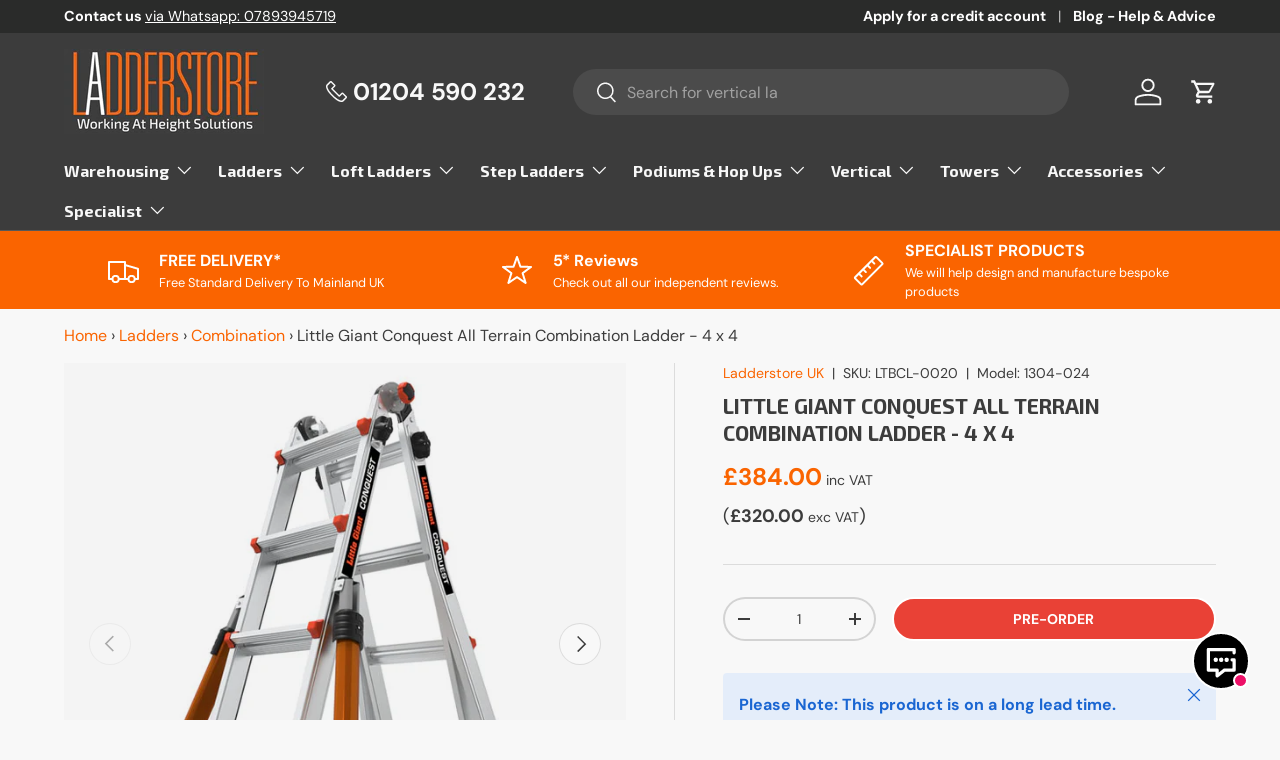

--- FILE ---
content_type: text/html; charset=utf-8
request_url: https://www.ladderstore.com/products/little-giant-conquest-all-terrain-combination-ladder-4-x-4
body_size: 112256
content:
<!doctype html>
<html class="no-js" lang="en" dir="ltr">
<head>
  <!-- Gnatta Chat Button Page Code START -->
<script type="text/javascript" src="https://chat.system.gnatta.com/api/client-code/YjVhMWYyOGYtM2Q4Yi00YzQ1LWJmOGItOTZjOTcwMmRhYmI5fDY4Y2FlNzk0LTIyODYtNGYwOS04ZTZiLTM4MTkxY2RlM2QzZg=="></script>
<!-- Gnatta Chat Code Button Page END --><meta charset="utf-8">
<meta name="viewport" content="width=device-width,initial-scale=1">
<title>1304-024 - Little Giant Conquest All Terrain Combination Ladder - 4 x 4 &ndash; Ladderstore UK</title><link rel="canonical" href="https://www.ladderstore.com/products/little-giant-conquest-all-terrain-combination-ladder-4-x-4"><link rel="icon" href="//www.ladderstore.com/cdn/shop/files/Favicon.jpg?crop=center&height=48&v=1709114486&width=48" type="image/jpg">
  <link rel="apple-touch-icon" href="//www.ladderstore.com/cdn/shop/files/Favicon.jpg?crop=center&height=180&v=1709114486&width=180"><meta name="description" content="The 4 x 4 Little Giant Conquest is the ultimate combination ladder for heavy duty use. The All-Terrain outriggers help stay safe on uneven ground and the lifetime warranty speaks volumes of the quality of this product."><meta property="og:site_name" content="Ladderstore UK">
<meta property="og:url" content="https://www.ladderstore.com/products/little-giant-conquest-all-terrain-combination-ladder-4-x-4">
<meta property="og:title" content="1304-024 - Little Giant Conquest All Terrain Combination Ladder - 4 x 4">
<meta property="og:type" content="product">
<meta property="og:description" content="The 4 x 4 Little Giant Conquest is the ultimate combination ladder for heavy duty use. The All-Terrain outriggers help stay safe on uneven ground and the lifetime warranty speaks volumes of the quality of this product."><meta property="og:image" content="http://www.ladderstore.com/cdn/shop/files/1304-024_cof.jpg?crop=center&height=1200&v=1698423598&width=1200">
  <meta property="og:image:secure_url" content="https://www.ladderstore.com/cdn/shop/files/1304-024_cof.jpg?crop=center&height=1200&v=1698423598&width=1200">
  <meta property="og:image:width" content="660">
  <meta property="og:image:height" content="660"><meta property="og:price:amount" content="320.00">
  <meta property="og:price:currency" content="GBP"><meta name="twitter:site" content="@ladderstore"><meta name="twitter:card" content="summary_large_image">
<meta name="twitter:title" content="1304-024 - Little Giant Conquest All Terrain Combination Ladder - 4 x 4">
<meta name="twitter:description" content="The 4 x 4 Little Giant Conquest is the ultimate combination ladder for heavy duty use. The All-Terrain outriggers help stay safe on uneven ground and the lifetime warranty speaks volumes of the quality of this product.">
<style data-shopify>
@font-face {
  font-family: "DM Sans";
  font-weight: 400;
  font-style: normal;
  font-display: swap;
  src: url("//www.ladderstore.com/cdn/fonts/dm_sans/dmsans_n4.ec80bd4dd7e1a334c969c265873491ae56018d72.woff2") format("woff2"),
       url("//www.ladderstore.com/cdn/fonts/dm_sans/dmsans_n4.87bdd914d8a61247b911147ae68e754d695c58a6.woff") format("woff");
}
@font-face {
  font-family: "DM Sans";
  font-weight: 700;
  font-style: normal;
  font-display: swap;
  src: url("//www.ladderstore.com/cdn/fonts/dm_sans/dmsans_n7.97e21d81502002291ea1de8aefb79170c6946ce5.woff2") format("woff2"),
       url("//www.ladderstore.com/cdn/fonts/dm_sans/dmsans_n7.af5c214f5116410ca1d53a2090665620e78e2e1b.woff") format("woff");
}
@font-face {
  font-family: "DM Sans";
  font-weight: 400;
  font-style: italic;
  font-display: swap;
  src: url("//www.ladderstore.com/cdn/fonts/dm_sans/dmsans_i4.b8fe05e69ee95d5a53155c346957d8cbf5081c1a.woff2") format("woff2"),
       url("//www.ladderstore.com/cdn/fonts/dm_sans/dmsans_i4.403fe28ee2ea63e142575c0aa47684d65f8c23a0.woff") format("woff");
}
@font-face {
  font-family: "DM Sans";
  font-weight: 700;
  font-style: italic;
  font-display: swap;
  src: url("//www.ladderstore.com/cdn/fonts/dm_sans/dmsans_i7.52b57f7d7342eb7255084623d98ab83fd96e7f9b.woff2") format("woff2"),
       url("//www.ladderstore.com/cdn/fonts/dm_sans/dmsans_i7.d5e14ef18a1d4a8ce78a4187580b4eb1759c2eda.woff") format("woff");
}
@font-face {
  font-family: "DM Sans";
  font-weight: 700;
  font-style: normal;
  font-display: swap;
  src: url("//www.ladderstore.com/cdn/fonts/dm_sans/dmsans_n7.97e21d81502002291ea1de8aefb79170c6946ce5.woff2") format("woff2"),
       url("//www.ladderstore.com/cdn/fonts/dm_sans/dmsans_n7.af5c214f5116410ca1d53a2090665620e78e2e1b.woff") format("woff");
}
@font-face {
  font-family: "DM Sans";
  font-weight: 700;
  font-style: normal;
  font-display: swap;
  src: url("//www.ladderstore.com/cdn/fonts/dm_sans/dmsans_n7.97e21d81502002291ea1de8aefb79170c6946ce5.woff2") format("woff2"),
       url("//www.ladderstore.com/cdn/fonts/dm_sans/dmsans_n7.af5c214f5116410ca1d53a2090665620e78e2e1b.woff") format("woff");
}
:root {
      --bg-color: 248 248 248 / 1.0;
      --bg-color-og: 248 248 248 / 1.0;
      --heading-color: 60 60 60;
      --text-color: 60 60 60;
      --text-color-og: 60 60 60;
      --scrollbar-color: 60 60 60;
      --link-color: 250 100 0;
      --link-color-og: 250 100 0;
      --star-color: 250 100 0;--swatch-border-color-default: 210 210 210;
        --swatch-border-color-active: 154 154 154;
        --swatch-card-size: 24px;
        --swatch-variant-picker-size: 64px;--color-scheme-1-bg: 244 244 244 / 1.0;
      --color-scheme-1-grad: linear-gradient(180deg, rgba(244, 244, 244, 1), rgba(244, 244, 244, 1) 100%);
      --color-scheme-1-heading: 42 43 42;
      --color-scheme-1-text: 42 43 42;
      --color-scheme-1-btn-bg: 250 100 0;
      --color-scheme-1-btn-text: 255 255 255;
      --color-scheme-1-btn-bg-hover: 251 132 53;--color-scheme-2-bg: 42 43 42 / 1.0;
      --color-scheme-2-grad: linear-gradient(225deg, rgba(51, 59, 67, 0.88) 8%, rgba(41, 47, 54, 1) 56%, rgba(20, 20, 20, 1) 92%);
      --color-scheme-2-heading: 250 100 0;
      --color-scheme-2-text: 255 255 255;
      --color-scheme-2-btn-bg: 250 100 0;
      --color-scheme-2-btn-text: 255 255 255;
      --color-scheme-2-btn-bg-hover: 251 132 53;--color-scheme-3-bg: 250 100 0 / 1.0;
      --color-scheme-3-grad: ;
      --color-scheme-3-heading: 255 255 255;
      --color-scheme-3-text: 255 255 255;
      --color-scheme-3-btn-bg: 42 43 42;
      --color-scheme-3-btn-text: 255 255 255;
      --color-scheme-3-btn-bg-hover: 82 83 82;

      --drawer-bg-color: 255 255 255 / 1.0;
      --drawer-text-color: 60 60 60;

      --panel-bg-color: 244 244 244 / 1.0;
      --panel-heading-color: 42 43 42;
      --panel-text-color: 42 43 42;

      --in-stock-text-color: 81 147 13;
      --low-stock-text-color: 210 134 26;
      --very-low-stock-text-color: 224 43 39;
      --no-stock-text-color: 119 119 119;

      --error-bg-color: 224 43 39;
      --error-text-color: 255 255 255;
      --success-bg-color: 81 147 13;
      --success-text-color: 248 248 248;
      --info-bg-color: 26 102 210;
      --info-text-color: 255 255 255;

      --heading-font-family: 'Exo 2', sans-serif;
      --heading-font-style: normal;
      --heading-font-weight: 700;
      --heading-scale-start: 2;

      --navigation-font-family: 'Exo 2', sans-serif;
      --navigation-font-style: normal;
      --navigation-font-weight: 700;
      --navigation-firstchild-font-weight: 700;
      --heading-text-transform: uppercase;
--subheading-text-transform: none;
      --body-font-family: "DM Sans", sans-serif;
      --body-font-style: normal;
      --body-font-weight: 400;
      --body-font-size: 16;

      --section-gap: 48;
      --heading-gap: calc(8 * var(--space-unit));--grid-column-gap: 20px;--btn-bg-color: 81 147 13;
      --btn-bg-hover-color: 115 175 53;
      --btn-text-color: 255 255 255;
      --btn-bg-color-og: 81 147 13;
      --btn-text-color-og: 255 255 255;
      --btn-alt-bg-color: 60 60 60;
      --btn-alt-bg-alpha: 1.0;
      --btn-alt-text-color: 60 60 60;
      --btn-border-width: 2px;
      --btn-padding-y: 12px;

      
      --btn-border-radius: 28px;
      

      --btn-lg-border-radius: 50%;
      --btn-icon-border-radius: 50%;
      --input-with-btn-inner-radius: var(--btn-border-radius);
      --btn-text-transform: uppercase;

      --input-bg-color: 248 248 248 / 1.0;
      --input-text-color: 60 60 60;
      --input-border-width: 2px;
      --input-border-radius: 26px;
      --textarea-border-radius: 12px;
      --input-border-radius: 28px;
      --input-lg-border-radius: 34px;
      --input-bg-color-diff-3: #f0f0f0;
      --input-bg-color-diff-6: #e9e9e9;

      --modal-border-radius: 16px;
      --modal-overlay-color: 0 0 0;
      --modal-overlay-opacity: 0.4;
      --drawer-border-radius: 16px;
      --overlay-border-radius: 0px;--custom-label-bg-color: 13 44 84;
      --custom-label-text-color: 255 255 255;--sale-label-bg-color: 224 43 39;
      --sale-label-text-color: 255 255 255;--sold-out-label-bg-color: 42 43 42;
      --sold-out-label-text-color: 255 255 255;--new-label-bg-color: 81 147 13;
      --new-label-text-color: 255 255 255;--preorder-label-bg-color: 0 166 237;
      --preorder-label-text-color: 255 255 255;

      --page-width: 1260px;
      --gutter-sm: 20px;
      --gutter-md: 32px;
      --gutter-lg: 64px;

      --payment-terms-bg-color: #f8f8f8;

      --coll-card-bg-color: #F9F9F9;
      --coll-card-border-color: #f2f2f2;--blend-bg-color: #f4f4f4;
        
          --aos-animate-duration: 0.6s;
        

        
          --aos-min-width: 0;
        
      

      --reading-width: 48em;
    }

    @media (max-width: 769px) {
      :root {
        --reading-width: 36em;
      }
    }
  </style><link rel="stylesheet" href="//www.ladderstore.com/cdn/shop/t/2/assets/main.css?v=32253221690046678841709731935">
  <script src="//www.ladderstore.com/cdn/shop/t/2/assets/main.js?v=55248961337794439511695307713" defer="defer"></script><link rel="preload" href="//www.ladderstore.com/cdn/fonts/dm_sans/dmsans_n4.ec80bd4dd7e1a334c969c265873491ae56018d72.woff2" as="font" type="font/woff2" crossorigin fetchpriority="high"><link rel="preload" href="//www.ladderstore.com/cdn/fonts/dm_sans/dmsans_n7.97e21d81502002291ea1de8aefb79170c6946ce5.woff2" as="font" type="font/woff2" crossorigin fetchpriority="high"><script>window.performance && window.performance.mark && window.performance.mark('shopify.content_for_header.start');</script><meta id="shopify-digital-wallet" name="shopify-digital-wallet" content="/83288654134/digital_wallets/dialog">
<meta name="shopify-checkout-api-token" content="25c4650d949625b747fefbfcdfa3de17">
<meta id="in-context-paypal-metadata" data-shop-id="83288654134" data-venmo-supported="false" data-environment="production" data-locale="en_US" data-paypal-v4="true" data-currency="GBP">
<link rel="alternate" type="application/json+oembed" href="https://www.ladderstore.com/products/little-giant-conquest-all-terrain-combination-ladder-4-x-4.oembed">
<script async="async" src="/checkouts/internal/preloads.js?locale=en-GB"></script>
<link rel="preconnect" href="https://shop.app" crossorigin="anonymous">
<script async="async" src="https://shop.app/checkouts/internal/preloads.js?locale=en-GB&shop_id=83288654134" crossorigin="anonymous"></script>
<script id="apple-pay-shop-capabilities" type="application/json">{"shopId":83288654134,"countryCode":"GB","currencyCode":"GBP","merchantCapabilities":["supports3DS"],"merchantId":"gid:\/\/shopify\/Shop\/83288654134","merchantName":"Ladderstore UK","requiredBillingContactFields":["postalAddress","email","phone"],"requiredShippingContactFields":["postalAddress","email","phone"],"shippingType":"shipping","supportedNetworks":["visa","maestro","masterCard","amex","discover","elo"],"total":{"type":"pending","label":"Ladderstore UK","amount":"1.00"},"shopifyPaymentsEnabled":true,"supportsSubscriptions":true}</script>
<script id="shopify-features" type="application/json">{"accessToken":"25c4650d949625b747fefbfcdfa3de17","betas":["rich-media-storefront-analytics"],"domain":"www.ladderstore.com","predictiveSearch":true,"shopId":83288654134,"locale":"en"}</script>
<script>var Shopify = Shopify || {};
Shopify.shop = "ladderstore-uk.myshopify.com";
Shopify.locale = "en";
Shopify.currency = {"active":"GBP","rate":"1.0"};
Shopify.country = "GB";
Shopify.theme = {"name":"Main (Live Theme)","id":161059635510,"schema_name":"Enterprise","schema_version":"1.2.1","theme_store_id":1657,"role":"main"};
Shopify.theme.handle = "null";
Shopify.theme.style = {"id":null,"handle":null};
Shopify.cdnHost = "www.ladderstore.com/cdn";
Shopify.routes = Shopify.routes || {};
Shopify.routes.root = "/";</script>
<script type="module">!function(o){(o.Shopify=o.Shopify||{}).modules=!0}(window);</script>
<script>!function(o){function n(){var o=[];function n(){o.push(Array.prototype.slice.apply(arguments))}return n.q=o,n}var t=o.Shopify=o.Shopify||{};t.loadFeatures=n(),t.autoloadFeatures=n()}(window);</script>
<script>
  window.ShopifyPay = window.ShopifyPay || {};
  window.ShopifyPay.apiHost = "shop.app\/pay";
  window.ShopifyPay.redirectState = null;
</script>
<script id="shop-js-analytics" type="application/json">{"pageType":"product"}</script>
<script defer="defer" async type="module" src="//www.ladderstore.com/cdn/shopifycloud/shop-js/modules/v2/client.init-shop-cart-sync_C5BV16lS.en.esm.js"></script>
<script defer="defer" async type="module" src="//www.ladderstore.com/cdn/shopifycloud/shop-js/modules/v2/chunk.common_CygWptCX.esm.js"></script>
<script type="module">
  await import("//www.ladderstore.com/cdn/shopifycloud/shop-js/modules/v2/client.init-shop-cart-sync_C5BV16lS.en.esm.js");
await import("//www.ladderstore.com/cdn/shopifycloud/shop-js/modules/v2/chunk.common_CygWptCX.esm.js");

  window.Shopify.SignInWithShop?.initShopCartSync?.({"fedCMEnabled":true,"windoidEnabled":true});

</script>
<script>
  window.Shopify = window.Shopify || {};
  if (!window.Shopify.featureAssets) window.Shopify.featureAssets = {};
  window.Shopify.featureAssets['shop-js'] = {"shop-cart-sync":["modules/v2/client.shop-cart-sync_ZFArdW7E.en.esm.js","modules/v2/chunk.common_CygWptCX.esm.js"],"init-fed-cm":["modules/v2/client.init-fed-cm_CmiC4vf6.en.esm.js","modules/v2/chunk.common_CygWptCX.esm.js"],"shop-button":["modules/v2/client.shop-button_tlx5R9nI.en.esm.js","modules/v2/chunk.common_CygWptCX.esm.js"],"shop-cash-offers":["modules/v2/client.shop-cash-offers_DOA2yAJr.en.esm.js","modules/v2/chunk.common_CygWptCX.esm.js","modules/v2/chunk.modal_D71HUcav.esm.js"],"init-windoid":["modules/v2/client.init-windoid_sURxWdc1.en.esm.js","modules/v2/chunk.common_CygWptCX.esm.js"],"shop-toast-manager":["modules/v2/client.shop-toast-manager_ClPi3nE9.en.esm.js","modules/v2/chunk.common_CygWptCX.esm.js"],"init-shop-email-lookup-coordinator":["modules/v2/client.init-shop-email-lookup-coordinator_B8hsDcYM.en.esm.js","modules/v2/chunk.common_CygWptCX.esm.js"],"init-shop-cart-sync":["modules/v2/client.init-shop-cart-sync_C5BV16lS.en.esm.js","modules/v2/chunk.common_CygWptCX.esm.js"],"avatar":["modules/v2/client.avatar_BTnouDA3.en.esm.js"],"pay-button":["modules/v2/client.pay-button_FdsNuTd3.en.esm.js","modules/v2/chunk.common_CygWptCX.esm.js"],"init-customer-accounts":["modules/v2/client.init-customer-accounts_DxDtT_ad.en.esm.js","modules/v2/client.shop-login-button_C5VAVYt1.en.esm.js","modules/v2/chunk.common_CygWptCX.esm.js","modules/v2/chunk.modal_D71HUcav.esm.js"],"init-shop-for-new-customer-accounts":["modules/v2/client.init-shop-for-new-customer-accounts_ChsxoAhi.en.esm.js","modules/v2/client.shop-login-button_C5VAVYt1.en.esm.js","modules/v2/chunk.common_CygWptCX.esm.js","modules/v2/chunk.modal_D71HUcav.esm.js"],"shop-login-button":["modules/v2/client.shop-login-button_C5VAVYt1.en.esm.js","modules/v2/chunk.common_CygWptCX.esm.js","modules/v2/chunk.modal_D71HUcav.esm.js"],"init-customer-accounts-sign-up":["modules/v2/client.init-customer-accounts-sign-up_CPSyQ0Tj.en.esm.js","modules/v2/client.shop-login-button_C5VAVYt1.en.esm.js","modules/v2/chunk.common_CygWptCX.esm.js","modules/v2/chunk.modal_D71HUcav.esm.js"],"shop-follow-button":["modules/v2/client.shop-follow-button_Cva4Ekp9.en.esm.js","modules/v2/chunk.common_CygWptCX.esm.js","modules/v2/chunk.modal_D71HUcav.esm.js"],"checkout-modal":["modules/v2/client.checkout-modal_BPM8l0SH.en.esm.js","modules/v2/chunk.common_CygWptCX.esm.js","modules/v2/chunk.modal_D71HUcav.esm.js"],"lead-capture":["modules/v2/client.lead-capture_Bi8yE_yS.en.esm.js","modules/v2/chunk.common_CygWptCX.esm.js","modules/v2/chunk.modal_D71HUcav.esm.js"],"shop-login":["modules/v2/client.shop-login_D6lNrXab.en.esm.js","modules/v2/chunk.common_CygWptCX.esm.js","modules/v2/chunk.modal_D71HUcav.esm.js"],"payment-terms":["modules/v2/client.payment-terms_CZxnsJam.en.esm.js","modules/v2/chunk.common_CygWptCX.esm.js","modules/v2/chunk.modal_D71HUcav.esm.js"]};
</script>
<script>(function() {
  var isLoaded = false;
  function asyncLoad() {
    if (isLoaded) return;
    isLoaded = true;
    var urls = ["https:\/\/sbzstag.cirkleinc.com\/?shop=ladderstore-uk.myshopify.com","https:\/\/boostsales.apps.avada.io\/scripttag\/avada-tracking.min.js?shop=ladderstore-uk.myshopify.com"];
    for (var i = 0; i < urls.length; i++) {
      var s = document.createElement('script');
      s.type = 'text/javascript';
      s.async = true;
      s.src = urls[i];
      var x = document.getElementsByTagName('script')[0];
      x.parentNode.insertBefore(s, x);
    }
  };
  if(window.attachEvent) {
    window.attachEvent('onload', asyncLoad);
  } else {
    window.addEventListener('load', asyncLoad, false);
  }
})();</script>
<script id="__st">var __st={"a":83288654134,"offset":0,"reqid":"f5ed087f-ccfd-45cc-b486-7b3ab5c10cb4-1768759406","pageurl":"www.ladderstore.com\/products\/little-giant-conquest-all-terrain-combination-ladder-4-x-4","u":"f01e12eb3eeb","p":"product","rtyp":"product","rid":8876260950326};</script>
<script>window.ShopifyPaypalV4VisibilityTracking = true;</script>
<script id="captcha-bootstrap">!function(){'use strict';const t='contact',e='account',n='new_comment',o=[[t,t],['blogs',n],['comments',n],[t,'customer']],c=[[e,'customer_login'],[e,'guest_login'],[e,'recover_customer_password'],[e,'create_customer']],r=t=>t.map((([t,e])=>`form[action*='/${t}']:not([data-nocaptcha='true']) input[name='form_type'][value='${e}']`)).join(','),a=t=>()=>t?[...document.querySelectorAll(t)].map((t=>t.form)):[];function s(){const t=[...o],e=r(t);return a(e)}const i='password',u='form_key',d=['recaptcha-v3-token','g-recaptcha-response','h-captcha-response',i],f=()=>{try{return window.sessionStorage}catch{return}},m='__shopify_v',_=t=>t.elements[u];function p(t,e,n=!1){try{const o=window.sessionStorage,c=JSON.parse(o.getItem(e)),{data:r}=function(t){const{data:e,action:n}=t;return t[m]||n?{data:e,action:n}:{data:t,action:n}}(c);for(const[e,n]of Object.entries(r))t.elements[e]&&(t.elements[e].value=n);n&&o.removeItem(e)}catch(o){console.error('form repopulation failed',{error:o})}}const l='form_type',E='cptcha';function T(t){t.dataset[E]=!0}const w=window,h=w.document,L='Shopify',v='ce_forms',y='captcha';let A=!1;((t,e)=>{const n=(g='f06e6c50-85a8-45c8-87d0-21a2b65856fe',I='https://cdn.shopify.com/shopifycloud/storefront-forms-hcaptcha/ce_storefront_forms_captcha_hcaptcha.v1.5.2.iife.js',D={infoText:'Protected by hCaptcha',privacyText:'Privacy',termsText:'Terms'},(t,e,n)=>{const o=w[L][v],c=o.bindForm;if(c)return c(t,g,e,D).then(n);var r;o.q.push([[t,g,e,D],n]),r=I,A||(h.body.append(Object.assign(h.createElement('script'),{id:'captcha-provider',async:!0,src:r})),A=!0)});var g,I,D;w[L]=w[L]||{},w[L][v]=w[L][v]||{},w[L][v].q=[],w[L][y]=w[L][y]||{},w[L][y].protect=function(t,e){n(t,void 0,e),T(t)},Object.freeze(w[L][y]),function(t,e,n,w,h,L){const[v,y,A,g]=function(t,e,n){const i=e?o:[],u=t?c:[],d=[...i,...u],f=r(d),m=r(i),_=r(d.filter((([t,e])=>n.includes(e))));return[a(f),a(m),a(_),s()]}(w,h,L),I=t=>{const e=t.target;return e instanceof HTMLFormElement?e:e&&e.form},D=t=>v().includes(t);t.addEventListener('submit',(t=>{const e=I(t);if(!e)return;const n=D(e)&&!e.dataset.hcaptchaBound&&!e.dataset.recaptchaBound,o=_(e),c=g().includes(e)&&(!o||!o.value);(n||c)&&t.preventDefault(),c&&!n&&(function(t){try{if(!f())return;!function(t){const e=f();if(!e)return;const n=_(t);if(!n)return;const o=n.value;o&&e.removeItem(o)}(t);const e=Array.from(Array(32),(()=>Math.random().toString(36)[2])).join('');!function(t,e){_(t)||t.append(Object.assign(document.createElement('input'),{type:'hidden',name:u})),t.elements[u].value=e}(t,e),function(t,e){const n=f();if(!n)return;const o=[...t.querySelectorAll(`input[type='${i}']`)].map((({name:t})=>t)),c=[...d,...o],r={};for(const[a,s]of new FormData(t).entries())c.includes(a)||(r[a]=s);n.setItem(e,JSON.stringify({[m]:1,action:t.action,data:r}))}(t,e)}catch(e){console.error('failed to persist form',e)}}(e),e.submit())}));const S=(t,e)=>{t&&!t.dataset[E]&&(n(t,e.some((e=>e===t))),T(t))};for(const o of['focusin','change'])t.addEventListener(o,(t=>{const e=I(t);D(e)&&S(e,y())}));const B=e.get('form_key'),M=e.get(l),P=B&&M;t.addEventListener('DOMContentLoaded',(()=>{const t=y();if(P)for(const e of t)e.elements[l].value===M&&p(e,B);[...new Set([...A(),...v().filter((t=>'true'===t.dataset.shopifyCaptcha))])].forEach((e=>S(e,t)))}))}(h,new URLSearchParams(w.location.search),n,t,e,['guest_login'])})(!0,!0)}();</script>
<script integrity="sha256-4kQ18oKyAcykRKYeNunJcIwy7WH5gtpwJnB7kiuLZ1E=" data-source-attribution="shopify.loadfeatures" defer="defer" src="//www.ladderstore.com/cdn/shopifycloud/storefront/assets/storefront/load_feature-a0a9edcb.js" crossorigin="anonymous"></script>
<script crossorigin="anonymous" defer="defer" src="//www.ladderstore.com/cdn/shopifycloud/storefront/assets/shopify_pay/storefront-65b4c6d7.js?v=20250812"></script>
<script data-source-attribution="shopify.dynamic_checkout.dynamic.init">var Shopify=Shopify||{};Shopify.PaymentButton=Shopify.PaymentButton||{isStorefrontPortableWallets:!0,init:function(){window.Shopify.PaymentButton.init=function(){};var t=document.createElement("script");t.src="https://www.ladderstore.com/cdn/shopifycloud/portable-wallets/latest/portable-wallets.en.js",t.type="module",document.head.appendChild(t)}};
</script>
<script data-source-attribution="shopify.dynamic_checkout.buyer_consent">
  function portableWalletsHideBuyerConsent(e){var t=document.getElementById("shopify-buyer-consent"),n=document.getElementById("shopify-subscription-policy-button");t&&n&&(t.classList.add("hidden"),t.setAttribute("aria-hidden","true"),n.removeEventListener("click",e))}function portableWalletsShowBuyerConsent(e){var t=document.getElementById("shopify-buyer-consent"),n=document.getElementById("shopify-subscription-policy-button");t&&n&&(t.classList.remove("hidden"),t.removeAttribute("aria-hidden"),n.addEventListener("click",e))}window.Shopify?.PaymentButton&&(window.Shopify.PaymentButton.hideBuyerConsent=portableWalletsHideBuyerConsent,window.Shopify.PaymentButton.showBuyerConsent=portableWalletsShowBuyerConsent);
</script>
<script data-source-attribution="shopify.dynamic_checkout.cart.bootstrap">document.addEventListener("DOMContentLoaded",(function(){function t(){return document.querySelector("shopify-accelerated-checkout-cart, shopify-accelerated-checkout")}if(t())Shopify.PaymentButton.init();else{new MutationObserver((function(e,n){t()&&(Shopify.PaymentButton.init(),n.disconnect())})).observe(document.body,{childList:!0,subtree:!0})}}));
</script>
<link id="shopify-accelerated-checkout-styles" rel="stylesheet" media="screen" href="https://www.ladderstore.com/cdn/shopifycloud/portable-wallets/latest/accelerated-checkout-backwards-compat.css" crossorigin="anonymous">
<style id="shopify-accelerated-checkout-cart">
        #shopify-buyer-consent {
  margin-top: 1em;
  display: inline-block;
  width: 100%;
}

#shopify-buyer-consent.hidden {
  display: none;
}

#shopify-subscription-policy-button {
  background: none;
  border: none;
  padding: 0;
  text-decoration: underline;
  font-size: inherit;
  cursor: pointer;
}

#shopify-subscription-policy-button::before {
  box-shadow: none;
}

      </style>
<script id="sections-script" data-sections="header,footer" defer="defer" src="//www.ladderstore.com/cdn/shop/t/2/compiled_assets/scripts.js?v=5741"></script>
<script>window.performance && window.performance.mark && window.performance.mark('shopify.content_for_header.end');</script>
<script src="//www.ladderstore.com/cdn/shop/t/2/assets/blur-messages.js?v=98620774460636405321695307712" defer="defer"></script>
    <script src="//www.ladderstore.com/cdn/shop/t/2/assets/animate-on-scroll.js?v=15249566486942820451695307711" defer="defer"></script>
    <link rel="stylesheet" href="//www.ladderstore.com/cdn/shop/t/2/assets/animate-on-scroll.css?v=116194678796051782541695307711">
  

  <script>document.documentElement.className = document.documentElement.className.replace('no-js', 'js');</script><!-- CC Custom Head Start --><!-- CC Custom Head End -->







  <link rel="preconnect" href="https://fonts.googleapis.com">
  <link rel="preconnect" href="https://fonts.gstatic.com" crossorigin>
  <link href="https://fonts.googleapis.com/css2?family=Exo+2:wght@400;500;700&display=swap" rel="stylesheet">

  <script>
    (function(w,d,s,l,i){w[l]=w[l]||[];w[l].push({'gtm.start':
    new Date().getTime(),event:'gtm.js'});var f=d.getElementsByTagName(s)[0],
    j=d.createElement(s),dl=l!='dataLayer'?'&l='+l:'';j.async=true;j.src=
    'https://www.googletagmanager.com/gtm.js?id='+i+dl;f.parentNode.insertBefore(j,f);
    })(window,document,'script','dataLayer','GTM-5TVD4H');
  </script>
  
  <!-- Hotjar Tracking Code for https://www.ladderstore.com/ -->
  <script>
      (function(h,o,t,j,a,r){
          h.hj=h.hj||function(){(h.hj.q=h.hj.q||[]).push(arguments)};
          h._hjSettings={hjid:446908,hjsv:6};
          a=o.getElementsByTagName('head')[0];
          r=o.createElement('script');r.async=1;
          r.src=t+h._hjSettings.hjid+j+h._hjSettings.hjsv;
          a.appendChild(r);
      })(window,document,'https://static.hotjar.com/c/hotjar-','.js?sv=');
  </script>

  <!-- Start VWO Async SmartCode -->
  <link rel="preconnect" href="https://dev.visualwebsiteoptimizer.com" />
  <script type='text/javascript' id='vwoCode'>
  window._vwo_code || (function() {
  var account_id=888889,
  version=2.1,
  settings_tolerance=2000,
  hide_element='body',
  hide_element_style = 'opacity:0 !important;filter:alpha(opacity=0) !important;background:none !important',
  /* DO NOT EDIT BELOW THIS LINE */
  f=false,w=window,d=document,v=d.querySelector('#vwoCode'),cK='_vwo_'+account_id+'_settings',cc={};try{var c=JSON.parse(localStorage.getItem('_vwo_'+account_id+'_config'));cc=c&&typeof c==='object'?c:{}}catch(e){}var stT=cc.stT==='session'?w.sessionStorage:w.localStorage;code={use_existing_jquery:function(){return typeof use_existing_jquery!=='undefined'?use_existing_jquery:undefined},library_tolerance:function(){return typeof library_tolerance!=='undefined'?library_tolerance:undefined},settings_tolerance:function(){return cc.sT||settings_tolerance},hide_element_style:function(){return'{'+(cc.hES||hide_element_style)+'}'},hide_element:function(){if(performance.getEntriesByName('first-contentful-paint')[0]){return''}return typeof cc.hE==='string'?cc.hE:hide_element},getVersion:function(){return version},finish:function(e){if(!f){f=true;var t=d.getElementById('_vis_opt_path_hides');if(t)t.parentNode.removeChild(t);if(e)(new Image).src='https://dev.visualwebsiteoptimizer.com/ee.gif?a='+account_id+e}},finished:function(){return f},addScript:function(e){var t=d.createElement('script');t.type='text/javascript';if(e.src){t.src=e.src}else{t.text=e.text}d.getElementsByTagName('head')[0].appendChild(t)},load:function(e,t){var i=this.getSettings(),n=d.createElement('script'),r=this;t=t||{};if(i){n.textContent=i;d.getElementsByTagName('head')[0].appendChild(n);if(!w.VWO||VWO.caE){stT.removeItem(cK);r.load(e)}}else{var o=new XMLHttpRequest;o.open('GET',e,true);o.withCredentials=!t.dSC;o.responseType=t.responseType||'text';o.onload=function(){if(t.onloadCb){return t.onloadCb(o,e)}if(o.status===200){_vwo_code.addScript({text:o.responseText})}else{_vwo_code.finish('&e=loading_failure:'+e)}};o.onerror=function(){if(t.onerrorCb){return t.onerrorCb(e)}_vwo_code.finish('&e=loading_failure:'+e)};o.send()}},getSettings:function(){try{var e=stT.getItem(cK);if(!e){return}e=JSON.parse(e);if(Date.now()>e.e){stT.removeItem(cK);return}return e.s}catch(e){return}},init:function(){if(d.URL.indexOf('__vwo_disable__')>-1)return;var e=this.settings_tolerance();w._vwo_settings_timer=setTimeout(function(){_vwo_code.finish();stT.removeItem(cK)},e);var t;if(this.hide_element()!=='body'){t=d.createElement('style');var i=this.hide_element(),n=i?i+this.hide_element_style():'',r=d.getElementsByTagName('head')[0];t.setAttribute('id','_vis_opt_path_hides');v&&t.setAttribute('nonce',v.nonce);t.setAttribute('type','text/css');if(t.styleSheet)t.styleSheet.cssText=n;else t.appendChild(d.createTextNode(n));r.appendChild(t)}else{t=d.getElementsByTagName('head')[0];var n=d.createElement('div');n.style.cssText='z-index: 2147483647 !important;position: fixed !important;left: 0 !important;top: 0 !important;width: 100% !important;height: 100% !important;background: white !important;';n.setAttribute('id','_vis_opt_path_hides');n.classList.add('_vis_hide_layer');t.parentNode.insertBefore(n,t.nextSibling)}var o='https://dev.visualwebsiteoptimizer.com/j.php?a='+account_id+'&u='+encodeURIComponent(d.URL)+'&vn='+version;if(w.location.search.indexOf('_vwo_xhr')!==-1){this.addScript({src:o})}else{this.load(o+'&x=true')}}};w._vwo_code=code;code.init();})();
  </script>
  <!-- End VWO Async SmartCode -->
  
<!-- BEGIN app block: shopify://apps/klaviyo-email-marketing-sms/blocks/klaviyo-onsite-embed/2632fe16-c075-4321-a88b-50b567f42507 -->












  <script async src="https://static.klaviyo.com/onsite/js/UaFd6B/klaviyo.js?company_id=UaFd6B"></script>
  <script>!function(){if(!window.klaviyo){window._klOnsite=window._klOnsite||[];try{window.klaviyo=new Proxy({},{get:function(n,i){return"push"===i?function(){var n;(n=window._klOnsite).push.apply(n,arguments)}:function(){for(var n=arguments.length,o=new Array(n),w=0;w<n;w++)o[w]=arguments[w];var t="function"==typeof o[o.length-1]?o.pop():void 0,e=new Promise((function(n){window._klOnsite.push([i].concat(o,[function(i){t&&t(i),n(i)}]))}));return e}}})}catch(n){window.klaviyo=window.klaviyo||[],window.klaviyo.push=function(){var n;(n=window._klOnsite).push.apply(n,arguments)}}}}();</script>

  
    <script id="viewed_product">
      if (item == null) {
        var _learnq = _learnq || [];

        var MetafieldReviews = null
        var MetafieldYotpoRating = null
        var MetafieldYotpoCount = null
        var MetafieldLooxRating = null
        var MetafieldLooxCount = null
        var okendoProduct = null
        var okendoProductReviewCount = null
        var okendoProductReviewAverageValue = null
        try {
          // The following fields are used for Customer Hub recently viewed in order to add reviews.
          // This information is not part of __kla_viewed. Instead, it is part of __kla_viewed_reviewed_items
          MetafieldReviews = {};
          MetafieldYotpoRating = null
          MetafieldYotpoCount = null
          MetafieldLooxRating = null
          MetafieldLooxCount = null

          okendoProduct = null
          // If the okendo metafield is not legacy, it will error, which then requires the new json formatted data
          if (okendoProduct && 'error' in okendoProduct) {
            okendoProduct = null
          }
          okendoProductReviewCount = okendoProduct ? okendoProduct.reviewCount : null
          okendoProductReviewAverageValue = okendoProduct ? okendoProduct.reviewAverageValue : null
        } catch (error) {
          console.error('Error in Klaviyo onsite reviews tracking:', error);
        }

        var item = {
          Name: "Little Giant Conquest All Terrain Combination Ladder - 4 x 4",
          ProductID: 8876260950326,
          Categories: ["Combination Ladders","Little Giant Ladders \u0026 Accessories","Products"],
          ImageURL: "https://www.ladderstore.com/cdn/shop/files/1304-024_cof_grande.jpg?v=1698423598",
          URL: "https://www.ladderstore.com/products/little-giant-conquest-all-terrain-combination-ladder-4-x-4",
          Brand: "Ladderstore UK",
          Price: "£320.00",
          Value: "320.00",
          CompareAtPrice: "£0.00"
        };
        _learnq.push(['track', 'Viewed Product', item]);
        _learnq.push(['trackViewedItem', {
          Title: item.Name,
          ItemId: item.ProductID,
          Categories: item.Categories,
          ImageUrl: item.ImageURL,
          Url: item.URL,
          Metadata: {
            Brand: item.Brand,
            Price: item.Price,
            Value: item.Value,
            CompareAtPrice: item.CompareAtPrice
          },
          metafields:{
            reviews: MetafieldReviews,
            yotpo:{
              rating: MetafieldYotpoRating,
              count: MetafieldYotpoCount,
            },
            loox:{
              rating: MetafieldLooxRating,
              count: MetafieldLooxCount,
            },
            okendo: {
              rating: okendoProductReviewAverageValue,
              count: okendoProductReviewCount,
            }
          }
        }]);
      }
    </script>
  




  <script>
    window.klaviyoReviewsProductDesignMode = false
  </script>







<!-- END app block --><!-- BEGIN app block: shopify://apps/tinycookie/blocks/cookie-embed/b65baef5-7248-4353-8fd9-b676240311dc --><script id="tiny-cookie-data" type="application/json">{"translations":{"language":"default","boxTitle":"We respect your privacy!","boxDescription":"By clicking “Accept all”, you agree that our website can store cookies on your device and disclose information in accordance with our Cookie Policy.","acceptButtonText":"Accept all","acceptRequiredButtonText":"Accept required only","preferencesButtonText":"Manage preferences","privacyPolicy":"Privacy policy","termsConditions":"Terms & Conditions","preferencesTitle":"Cookie consent preferences","preferencesDisclaimerTitle":"Cookie Usage","preferencesDisclaimerDescription":"Our website uses cookies to enhance your browsing experience. These cookies don't directly identify you but personalize your visit. You can manage your preferences, although blocking some cookies may impact the site's services.","necessaryCookiesTitle":"Strictly required cookies","necessaryCookiesDescription":"These cookies are crucial for site function and cannot be blocked. Blocking them might affect how our site works.","functionalityCookiesTitle":"Functionality cookies","functionalityCookiesDescription":"These cookies add extra features and personalization to our site. They're set by us or third-party providers. Not allowing these may affect certain services' functionality.","analyticsCookiesTitle":"Analytics cookies","analyticsCookiesDescription":"These cookies track visitor traffic and sources, gathering data to understand popular products and actions.","marketingCookiesTitle":"Marketing cookies","marketingCookiesDescription":"Marketing and advertising partners set these cookies to create your interest profile for showing relevant ads later. Disabling them means no targeted ads based on your interests.","preferencesAcceptButtonText":"Accept all","preferencesAcceptRequiredButtonText":"Accept required only","savePreferencesText":"Save preferences","privacyPolicyUrl":null,"termsAndConditionsUrl":null,"badgeTitle":"Cookie settings"},"preferencesSettings":{"backgroundColor":"#ffffff","titleColor":"#000000","titleSize":18,"titleWeight":500,"titlePaddingTop":15,"titlePaddingRight":15,"titlePaddingBottom":15,"titlePaddingLeft":15,"preferencesContentPaddingTop":15,"preferencesContentPaddingRight":15,"preferencesContentPaddingBottom":25,"preferencesContentPaddingLeft":15,"infoTitleColor":"#000000","infoTitleSize":16,"infoTitleWeight":500,"infoDescriptionColor":"#000000","infoDescriptionSize":14,"infoDescriptionWeight":300,"infoPaddingTop":0,"infoPaddingRight":0,"infoPaddingBottom":15,"infoPaddingLeft":0,"categoryTitleColor":"#000000","categoryTitleSize":16,"categoryTitleWeight":500,"categoryTitlePaddingTop":10,"categoryTitlePaddingRight":15,"categoryTitlePaddingBottom":10,"categoryTitlePaddingLeft":15,"categoryContentColor":"#000000","categoryContentSize":14,"categoryContentWeight":300,"categoryContentPaddingTop":10,"categoryContentPaddingRight":15,"categoryContentPaddingBottom":10,"categoryContentPaddingLeft":15,"categoryBoxBorderColor":"#eeeeee","categoryBoxRadius":5,"buttonSize":14,"buttonWeight":500,"buttonPaddingTop":12,"buttonPaddingRight":16,"buttonPaddingBottom":12,"buttonPaddingLeft":16,"buttonBorderRadius":5,"buttonSpacing":10,"acceptButtonBackground":"#30363c","acceptButtonColor":"#ffffff","rejectButtonBackground":"#eaeff2","rejectButtonColor":"#000000","saveButtonBackground":"#eaeff2","saveButtonColor":"#000000"},"boxSettings":{"fontFamily":"inter","backgroundColor":"#ffffff","showBackdrop":0,"backdropOpacity":30,"titleColor":"#000000","titleSize":16,"titleWeight":500,"descriptionColor":"#000000","descriptionSize":14,"descriptionWeight":300,"contentPaddingTop":0,"contentPaddingRight":0,"contentPaddingBottom":20,"contentPaddingLeft":0,"buttonSize":14,"buttonWeight":500,"buttonPaddingTop":0,"buttonPaddingRight":0,"buttonPaddingBottom":0,"buttonPaddingLeft":0,"buttonBorderRadius":5,"buttonSpacing":10,"acceptButtonBackground":"#30363c","acceptButtonColor":"#ffffff","rejectButtonBackground":"#eaeff2","rejectButtonColor":"#000000","preferencesButtonBackground":"#eaeff2","preferencesButtonColor":"#000000","closeButtonColor":"#2d4156","legalBackground":"#eaeff2","legalColor":"#000000","legalSize":14,"legalWeight":400,"legalPaddingTop":10,"legalPaddingRight":15,"legalPaddingBottom":10,"legalPaddingLeft":15},"cookieCategories":{"functionality":"_gid,__cfduid","analytics":"_s,_shopify_d,_shopify_fs,_shopify_s,_shopify_sa_t,_shopify_sa_p,_shopify_y,_y,_shopify_evids,_ga,_gat,__atuvc,__atuvs,__utma,customer_auth_provider,customer_auth_session_created_at,_orig_referrer,_landing_page","marketing":"_gads,IDE,GPS,PREF,BizoID,_fbp,_fbc,__adroll,__adroll_v4,__adroll_fpc,__ar_v4,kla_id","required":"_ab,_secure_session_id,cart,cart_sig,cart_ts,cart_ver,cart_currency,checkout_token,Secure_customer_sig,storefront_digest,_shopify_m,_shopify_tm,_shopify_tw,_tracking_consent,tracked_start_checkout,identity_state,identity_customer_account_number,_customer_account_shop_sessions,_secure_account_session_id,_shopify_country,_storefront_u,_cmp_a,c,checkout,customer_account_locale,dynamic_checkout_shown_on_cart,hide_shopify_pay_for_checkout,shopify_pay,shopify_pay_redirect,shop_pay_accelerated,keep_alive,source_name,master_device_id,previous_step,discount_code,remember_me,checkout_session_lookup,checkout_prefill,checkout_queue_token,checkout_queue_checkout_token,checkout_worker_session,checkout_session_token,cookietest,order,identity-state,card_update_verification_id,customer_account_new_login,customer_account_preview,customer_payment_method,customer_shop_pay_agreement,pay_update_intent_id,localization,profile_preview_token,login_with_shop_finalize,preview_theme,shopify-editor-unconfirmed-settings,wpm-test-cookie,cookieconsent_status,cookieconsent_preferences_disabled"},"generalSettings":{"showAnalytics":1,"showMarketing":1,"showFunctionality":1,"boxDesign":"box-inline","boxPosition":"center","showReject":0,"showPreferences":1,"categoriesChecked":1,"showPrivacyPolicy":0,"showTermsAndConditions":0,"privacyPolicyUrl":"https://ladderstore-uk.myshopify.com/policies/privacy-policy","termsAndConditionsUrl":"https://ladderstore-uk.myshopify.com/policies/terms-of-service","showCloseButton":0,"closeButtonBehaviour":"close_banner","consentModeActive":1,"pixelModeActive":0,"removeCookies":0},"translatedLanguages":[],"registerConsent":false,"loadedGlobally":true,"geoLocation":{"europe":1,"usa":1,"brazil":1,"canada":1,"albertaBritishColumbia":1,"japan":1,"thailand":1,"switzerland":1},"badgeSettings":{"active":0,"position":"bottom_left","backgroundColor":"#FFFFFF","iconColor":"#FF974F","titleColor":"#000000","svgImage":"<svg width=\"35\" height=\"35\" viewBox=\"0 0 35 35\" fill=\"none\" xmlns=\"http://www.w3.org/2000/svg\"> <path d=\"M34.3019 16.1522C32.0507 15.3437 30.666 13.0527 30.84 11.2436C30.84 10.9461 30.6617 10.6697 30.4364 10.4745C30.2111 10.2802 29.8617 10.1962 29.5692 10.2432C26.1386 10.7465 22.9972 8.23671 22.6859 4.7087C22.6579 4.39028 22.4837 4.10385 22.2133 3.93261C21.944 3.7624 21.6085 3.72535 21.3111 3.8365C18.5303 4.85485 15.9028 3.01353 14.8544 0.614257C14.6581 0.165616 14.1715 -0.0817072 13.6918 0.0244546C5.79815 1.78586 0 9.4101 0 17.5001C0 27.112 7.88796 35 17.4999 35C27.1119 35 34.9999 27.112 34.9999 17.5001C34.9714 16.8893 34.9671 16.3905 34.3019 16.1522ZM7.1948 18.6026C6.62851 18.6026 6.16941 18.1435 6.16941 17.5772C6.16941 17.0108 6.62851 16.5518 7.1948 16.5518C7.76109 16.5518 8.22019 17.0108 8.22019 17.5772C8.22019 18.1435 7.76102 18.6026 7.1948 18.6026ZM11.3476 26.7285C9.65135 26.7285 8.27146 25.3486 8.27146 23.6524C8.27146 21.9561 9.65135 20.5762 11.3476 20.5762C13.0439 20.5762 14.4238 21.9561 14.4238 23.6524C14.4238 25.3486 13.0439 26.7285 11.3476 26.7285ZM12.373 14.4239C11.2425 14.4239 10.3222 13.5036 10.3222 12.3731C10.3222 11.2426 11.2425 10.3223 12.373 10.3223C13.5035 10.3223 14.4238 11.2426 14.4238 12.3731C14.4238 13.5036 13.5035 14.4239 12.373 14.4239ZM20.5761 28.7793C19.4456 28.7793 18.5253 27.8591 18.5253 26.7285C18.5253 25.598 19.4456 24.6778 20.5761 24.6778C21.7066 24.6778 22.6269 25.598 22.6269 26.7285C22.6269 27.8591 21.7066 28.7793 20.5761 28.7793ZM21.6015 20.5762C19.9052 20.5762 18.5253 19.1963 18.5253 17.5001C18.5253 15.8038 19.9052 14.4239 21.6015 14.4239C23.2978 14.4239 24.6776 15.8038 24.6776 17.5001C24.6776 19.1963 23.2978 20.5762 21.6015 20.5762ZM27.7025 22.7042C27.1363 22.7042 26.6772 22.2451 26.6772 21.6788C26.6772 21.1124 27.1363 20.6534 27.7025 20.6534C28.2688 20.6534 28.7279 21.1124 28.7279 21.6788C28.7279 22.2451 28.2688 22.7042 27.7025 22.7042Z\" fill=\"#FF974F\"/> </svg>","openType":"preferences","cornerPadding":15}}</script>
<style>
    

    

    
</style>


<!-- END app block --><!-- BEGIN app block: shopify://apps/textbox-by-textify/blocks/app-embed/b5626f69-87af-4a23-ada4-1674452f85d0 --><script>console.log("Textify v1.06")</script>


<script>
  const primaryScript = document.createElement('script');
  primaryScript.src = "https://textify-cdn.com/textbox.js";
  primaryScript.defer = true;

  primaryScript.onerror = function () {
    const fallbackScript = document.createElement('script');
    fallbackScript.src = "https://cdn.shopify.com/s/files/1/0817/9846/3789/files/textbox.js";
    fallbackScript.defer = true;
    document.head.appendChild(fallbackScript);
  };
  document.head.appendChild(primaryScript);
</script>

<!-- END app block --><!-- BEGIN app block: shopify://apps/ta-labels-badges/blocks/bss-pl-config-data/91bfe765-b604-49a1-805e-3599fa600b24 --><script
    id='bss-pl-config-data'
>
	let TAE_StoreId = "49246";
	if (typeof BSS_PL == 'undefined' || TAE_StoreId !== "") {
  		var BSS_PL = {};
		BSS_PL.storeId = 49246;
		BSS_PL.currentPlan = "five_usd";
		BSS_PL.apiServerProduction = "https://product-labels.tech-arms.io";
		BSS_PL.publicAccessToken = "1009b4439e8a14bd4491107740893f87";
		BSS_PL.customerTags = "null";
		BSS_PL.customerId = "null";
		BSS_PL.storeIdCustomOld = 10678;
		BSS_PL.storeIdOldWIthPriority = 12200;
		BSS_PL.storeIdOptimizeAppendLabel = 59637
		BSS_PL.optimizeCodeIds = null; 
		BSS_PL.extendedFeatureIds = null;
		BSS_PL.integration = {"laiReview":{"status":0,"config":[]}};
		BSS_PL.settingsData  = {};
		BSS_PL.configProductMetafields = [];
		BSS_PL.configVariantMetafields = [];
		
		BSS_PL.configData = [].concat({"id":181796,"name":"Untitled label","priority":0,"enable_priority":0,"enable":1,"pages":"1,2,3,4,7","related_product_tag":null,"first_image_tags":null,"img_url":"","public_img_url":"","position":0,"apply":null,"product_type":0,"exclude_products":6,"collection_image_type":0,"product":"8876226412854,8876242043190,8876230246710,8876229230902,15071513379193,8876150292790","variant":"","collection":"","exclude_product_ids":"","collection_image":"","inventory":0,"tags":"","excludeTags":"","vendors":"","from_price":null,"to_price":null,"domain_id":49246,"locations":"","enable_allowed_countries":false,"locales":"","enable_allowed_locales":false,"enable_visibility_date":false,"from_date":null,"to_date":null,"enable_discount_range":0,"discount_type":1,"discount_from":null,"discount_to":null,"label_text":"%3Cp%3E%3Cstrong%3EPremium%20Choice.%3C/strong%3E%3C/p%3E","label_text_color":"#ffffff","label_text_background_color":{"type":"hex","value":"#909599ff"},"label_text_font_size":12,"label_text_no_image":1,"label_text_in_stock":"In Stock","label_text_out_stock":"Sold out","label_shadow":{"blur":0,"h_offset":0,"v_offset":0},"label_opacity":100,"topBottom_padding":4,"border_radius":"0px 0px 0px 0px","border_style":"none","border_size":"0","border_color":"#000000","label_shadow_color":"#808080","label_text_style":0,"label_text_font_family":null,"label_text_font_url":null,"customer_label_preview_image":null,"label_preview_image":"https://cdn.shopify.com/s/files/1/0832/8865/4134/files/comfort-steel-3.jpg?v=1698422032","label_text_enable":1,"customer_tags":"","exclude_customer_tags":"","customer_type":"allcustomers","exclude_customers":"all_customer_tags","label_on_image":"2","label_type":1,"badge_type":0,"custom_selector":null,"margin_top":0,"margin_bottom":0,"mobile_height_label":15,"mobile_width_label":30,"mobile_font_size_label":12,"emoji":null,"emoji_position":null,"transparent_background":"0","custom_page":null,"check_custom_page":false,"include_custom_page":null,"check_include_custom_page":true,"margin_left":0,"instock":null,"price_range_from":null,"price_range_to":null,"enable_price_range":0,"enable_product_publish":0,"customer_selected_product":null,"selected_product":null,"product_publish_from":null,"product_publish_to":null,"enable_countdown_timer":0,"option_format_countdown":0,"countdown_time":null,"option_end_countdown":null,"start_day_countdown":null,"countdown_type":1,"countdown_daily_from_time":null,"countdown_daily_to_time":null,"countdown_interval_start_time":null,"countdown_interval_length":null,"countdown_interval_break_length":null,"public_url_s3":"","enable_visibility_period":0,"visibility_period":1,"createdAt":"2025-09-04T11:37:26.000Z","customer_ids":"","exclude_customer_ids":"","angle":0,"toolTipText":"","label_shape":"rectangle","label_shape_type":1,"mobile_fixed_percent_label":"percentage","desktop_width_label":30,"desktop_height_label":15,"desktop_fixed_percent_label":"percentage","mobile_position":0,"desktop_label_unlimited_top":0,"desktop_label_unlimited_left":0,"mobile_label_unlimited_top":0,"mobile_label_unlimited_left":0,"mobile_margin_top":0,"mobile_margin_left":0,"mobile_config_label_enable":0,"mobile_default_config":1,"mobile_margin_bottom":0,"enable_fixed_time":0,"fixed_time":null,"statusLabelHoverText":0,"labelHoverTextLink":{"url":"","is_open_in_newtab":true},"labelAltText":"","statusLabelAltText":0,"enable_badge_stock":0,"badge_stock_style":1,"badge_stock_config":null,"enable_multi_badge":0,"animation_type":0,"animation_duration":2,"animation_repeat_option":0,"animation_repeat":0,"desktop_show_badges":1,"mobile_show_badges":1,"desktop_show_labels":1,"mobile_show_labels":1,"label_text_unlimited_stock":"Unlimited Stock","img_plan_id":13,"label_badge_type":"text","deletedAt":null,"desktop_lock_aspect_ratio":true,"mobile_lock_aspect_ratio":true,"img_aspect_ratio":1,"preview_board_width":490,"preview_board_height":708,"set_size_on_mobile":true,"set_position_on_mobile":true,"set_margin_on_mobile":true,"from_stock":null,"to_stock":null,"condition_product_title":"{\"enable\":false,\"type\":1,\"content\":\"\"}","conditions_apply_type":"{\"discount\":1,\"price\":1,\"inventory\":1}","public_font_url":null,"font_size_ratio":0.2,"group_ids":"[]","metafields":"{\"valueProductMetafield\":[],\"valueVariantMetafield\":[],\"matching_type\":1,\"metafield_type\":1}","no_ratio_height":true,"updatedAt":"2025-09-04T12:08:56.000Z","multipleBadge":null,"translations":[],"label_id":181796,"label_text_id":181796,"bg_style":"solid"},{"id":154237,"name":"New Products","priority":0,"enable_priority":0,"enable":1,"pages":"1,2,3,4,7","related_product_tag":null,"first_image_tags":null,"img_url":"label_shopify_2-31.png","public_img_url":"https://cdn.shopify.com/s/files/1/0832/8865/4134/files/label_shopify_2-31.png?v=1737118382","position":0,"apply":null,"product_type":0,"exclude_products":6,"collection_image_type":0,"product":"15034110509433,15034114998649,15034115096953,15034115260793,15034119651705,15069426516345,15069258285433,15069302194553,15069302882681,15069322412409,15064391942521,15064124031353,15064342299001,15064342495609,15064343413113,15052723257721,15052723356025,15052723519865,15052723618169,15052723683705,15052723814777,15052723880313,15052723945849,15052724011385,15052656804217,14903758487929,14903750132089,14903783457145,14892150227321,14893938114937,14893954695545,14893954892153,14893955023225,14893955088761,14893955219833,14893938180473,14893938213241,14893938246009,14893938278777,14893938311545,14893938344313,14893938508153,14893938540921,14893953712505,14893953876345,14893953941881,14893954007417,14893954105721,14893954269561,14893954367865,14893954466169,14894092419449,14863998353785,14885584208249,14885902123385,14885903204729,14885905269113,14885909496185,14885526733177,14885573951865,14885945213305,14885926175097,14885929845113,14885933580665,14885918900601,14885924307321,14885951209849,14884583178617,14884592714105,14884601823609,14875694956921,14875651867001,14875673592185,14875686535545,14875690893689","variant":"","collection":"","exclude_product_ids":"","collection_image":"","inventory":0,"tags":"","excludeTags":"","vendors":"","from_price":null,"to_price":null,"domain_id":49246,"locations":"","enable_allowed_countries":false,"locales":"","enable_allowed_locales":false,"enable_visibility_date":false,"from_date":null,"to_date":null,"enable_discount_range":0,"discount_type":1,"discount_from":null,"discount_to":null,"label_text":"New%20arrival","label_text_color":"#ffffff","label_text_background_color":{"type":"hex","value":"#ff7f50ff"},"label_text_font_size":12,"label_text_no_image":1,"label_text_in_stock":"In Stock","label_text_out_stock":"Sold out","label_shadow":{"blur":"0","h_offset":0,"v_offset":0},"label_opacity":100,"topBottom_padding":4,"border_radius":"0px 0px 0px 0px","border_style":"none","border_size":"0","border_color":"#000000","label_shadow_color":"#808080","label_text_style":0,"label_text_font_family":null,"label_text_font_url":null,"customer_label_preview_image":"/static/adminhtml/images/sample-bg.webp","label_preview_image":"https://cdn.shopify.com/s/files/1/0832/8865/4134/files/grp-protect-4.jpg?v=1750932210","label_text_enable":0,"customer_tags":"","exclude_customer_tags":"","customer_type":"allcustomers","exclude_customers":"all_customer_tags","label_on_image":"2","label_type":1,"badge_type":0,"custom_selector":null,"margin_top":0,"margin_bottom":0,"mobile_height_label":-1,"mobile_width_label":30,"mobile_font_size_label":12,"emoji":null,"emoji_position":null,"transparent_background":null,"custom_page":null,"check_custom_page":false,"include_custom_page":null,"check_include_custom_page":false,"margin_left":0,"instock":null,"price_range_from":null,"price_range_to":null,"enable_price_range":0,"enable_product_publish":0,"customer_selected_product":null,"selected_product":null,"product_publish_from":null,"product_publish_to":null,"enable_countdown_timer":0,"option_format_countdown":0,"countdown_time":null,"option_end_countdown":null,"start_day_countdown":null,"countdown_type":1,"countdown_daily_from_time":null,"countdown_daily_to_time":null,"countdown_interval_start_time":null,"countdown_interval_length":null,"countdown_interval_break_length":null,"public_url_s3":"https://production-labels-bucket.s3.us-east-2.amazonaws.com/public/static/adminhtml/libs/13/label_shopify_2-31.png","enable_visibility_period":0,"visibility_period":1,"createdAt":"2025-01-17T12:53:05.000Z","customer_ids":"","exclude_customer_ids":"","angle":0,"toolTipText":"","label_shape":"rectangle","label_shape_type":1,"mobile_fixed_percent_label":"percentage","desktop_width_label":30,"desktop_height_label":-1,"desktop_fixed_percent_label":"percentage","mobile_position":0,"desktop_label_unlimited_top":0,"desktop_label_unlimited_left":0,"mobile_label_unlimited_top":0,"mobile_label_unlimited_left":0,"mobile_margin_top":0,"mobile_margin_left":0,"mobile_config_label_enable":0,"mobile_default_config":1,"mobile_margin_bottom":0,"enable_fixed_time":0,"fixed_time":null,"statusLabelHoverText":0,"labelHoverTextLink":{"url":"","is_open_in_newtab":true},"labelAltText":"","statusLabelAltText":0,"enable_badge_stock":0,"badge_stock_style":1,"badge_stock_config":null,"enable_multi_badge":0,"animation_type":5,"animation_duration":2,"animation_repeat_option":0,"animation_repeat":0,"desktop_show_badges":1,"mobile_show_badges":1,"desktop_show_labels":1,"mobile_show_labels":1,"label_text_unlimited_stock":"Unlimited Stock","img_plan_id":13,"label_badge_type":"image","deletedAt":null,"desktop_lock_aspect_ratio":true,"mobile_lock_aspect_ratio":true,"img_aspect_ratio":1,"preview_board_width":490,"preview_board_height":490,"set_size_on_mobile":true,"set_position_on_mobile":true,"set_margin_on_mobile":true,"from_stock":0,"to_stock":0,"condition_product_title":"{\"enabled\":false,\"type\":1,\"content\":\"\"}","conditions_apply_type":"{\"discount\":1,\"price\":1,\"inventory\":1}","public_font_url":null,"font_size_ratio":0.5,"group_ids":"[]","metafields":"{\"valueProductMetafield\":[],\"valueVariantMetafield\":[],\"matching_type\":1,\"metafield_type\":1}","no_ratio_height":false,"updatedAt":"2025-09-04T11:32:49.000Z","multipleBadge":null,"translations":[],"label_id":154237,"label_text_id":154237,"bg_style":"solid"},{"id":154086,"name":"Best Selling Loft Ladder","priority":0,"enable_priority":0,"enable":1,"pages":"1,2,3,4,7","related_product_tag":null,"first_image_tags":null,"img_url":"Info_Best_seller_type_1.png","public_img_url":"https://cdn.shopify.com/s/files/1/0832/8865/4134/files/Info_Best_seller_type_1_4a100d84-5cdf-4611-876f-4099f0bd0bf8.png?v=1737030982","position":0,"apply":null,"product_type":0,"exclude_products":6,"collection_image_type":0,"product":"8876236472630,9557225505078,9541491949878,8876109267254,8876094914870,14885945213305,14885951209849,8876234539318,9123844358454,8876110348598,9557231993142,8876284150070,8876119458102,8876109431094,8876290769206,8876290441526,8876290703670,8876290933046,8876290900278,8876290244918,8876290375990,8876290801974,8876290572598,8876290474294,8876290736438,8876287983926,8876287426870,8876287656246,8876287852854,8876287754550,8876288082230,8876095209782,8876094652726,8876134924598,8876095144246,8876095177014,8876095406390,8876095275318,8876095340854,8876095471926,8876124832054,8915049087286,8915049349430,8915049185590,8915049382198,8915049578806,8915049546038,8915048825142,8915048857910,8915048890678,8915048956214,8915049054518,8915048988982,8915049152822,8915052003638,8915052069174,8915052495158,8915052593462,8714396893494,8915052462390,8915052560694,8876164481334,8915052757302,8915049644342,8915049840950,8915049939254,8915050004790,8915050135862,8915049677110,8876125094198,8876125028662,8876124668214,8876124635446,8876124733750,8876124700982,8876124307766,8876124569910,8876124602678","variant":"","collection":"","exclude_product_ids":"","collection_image":"","inventory":0,"tags":"","excludeTags":"","vendors":"","from_price":null,"to_price":null,"domain_id":49246,"locations":"","enable_allowed_countries":false,"locales":"","enable_allowed_locales":false,"enable_visibility_date":false,"from_date":null,"to_date":null,"enable_discount_range":0,"discount_type":1,"discount_from":null,"discount_to":null,"label_text":"New%20arrival","label_text_color":"#ffffff","label_text_background_color":{"type":"hex","value":"#ff7f50ff"},"label_text_font_size":12,"label_text_no_image":1,"label_text_in_stock":"In Stock","label_text_out_stock":"Sold out","label_shadow":{"blur":"0","h_offset":0,"v_offset":0},"label_opacity":100,"topBottom_padding":4,"border_radius":"0px 0px 0px 0px","border_style":"none","border_size":"0","border_color":"#000000","label_shadow_color":"#808080","label_text_style":0,"label_text_font_family":null,"label_text_font_url":null,"customer_label_preview_image":"/static/adminhtml/images/sample-bg.webp","label_preview_image":"/static/adminhtml/images/sample-bg.webp","label_text_enable":0,"customer_tags":"","exclude_customer_tags":"","customer_type":"allcustomers","exclude_customers":"all_customer_tags","label_on_image":"2","label_type":1,"badge_type":0,"custom_selector":null,"margin_top":0,"margin_bottom":0,"mobile_height_label":-1,"mobile_width_label":30,"mobile_font_size_label":12,"emoji":null,"emoji_position":null,"transparent_background":null,"custom_page":null,"check_custom_page":false,"include_custom_page":null,"check_include_custom_page":false,"margin_left":0,"instock":null,"price_range_from":null,"price_range_to":null,"enable_price_range":0,"enable_product_publish":0,"customer_selected_product":null,"selected_product":null,"product_publish_from":null,"product_publish_to":null,"enable_countdown_timer":0,"option_format_countdown":0,"countdown_time":null,"option_end_countdown":null,"start_day_countdown":null,"countdown_type":1,"countdown_daily_from_time":null,"countdown_daily_to_time":null,"countdown_interval_start_time":null,"countdown_interval_length":null,"countdown_interval_break_length":null,"public_url_s3":"https://production-labels-bucket.s3.us-east-2.amazonaws.com/public/static/adminhtml/libs/17/Info_Best_seller_type_1.png","enable_visibility_period":0,"visibility_period":1,"createdAt":"2025-01-16T12:35:24.000Z","customer_ids":"","exclude_customer_ids":"","angle":0,"toolTipText":"","label_shape":"rectangle","label_shape_type":1,"mobile_fixed_percent_label":"percentage","desktop_width_label":30,"desktop_height_label":-1,"desktop_fixed_percent_label":"percentage","mobile_position":0,"desktop_label_unlimited_top":0,"desktop_label_unlimited_left":0,"mobile_label_unlimited_top":0,"mobile_label_unlimited_left":0,"mobile_margin_top":0,"mobile_margin_left":0,"mobile_config_label_enable":0,"mobile_default_config":1,"mobile_margin_bottom":0,"enable_fixed_time":0,"fixed_time":null,"statusLabelHoverText":0,"labelHoverTextLink":{"url":"","is_open_in_newtab":true},"labelAltText":"","statusLabelAltText":0,"enable_badge_stock":0,"badge_stock_style":1,"badge_stock_config":null,"enable_multi_badge":0,"animation_type":1,"animation_duration":2,"animation_repeat_option":0,"animation_repeat":0,"desktop_show_badges":1,"mobile_show_badges":1,"desktop_show_labels":1,"mobile_show_labels":1,"label_text_unlimited_stock":"Unlimited Stock","img_plan_id":13,"label_badge_type":"image","deletedAt":null,"desktop_lock_aspect_ratio":true,"mobile_lock_aspect_ratio":true,"img_aspect_ratio":1,"preview_board_width":448,"preview_board_height":448,"set_size_on_mobile":false,"set_position_on_mobile":false,"set_margin_on_mobile":false,"from_stock":0,"to_stock":0,"condition_product_title":"{\"enabled\":false,\"type\":1,\"content\":\"\"}","conditions_apply_type":"{\"discount\":1,\"price\":1,\"inventory\":1}","public_font_url":null,"font_size_ratio":0.5,"group_ids":"[]","metafields":"{\"valueProductMetafield\":[],\"valueVariantMetafield\":[],\"matching_type\":1,\"metafield_type\":1}","no_ratio_height":false,"updatedAt":"2025-08-05T10:19:30.000Z","multipleBadge":null,"translations":[],"label_id":154086,"label_text_id":154086,"bg_style":"solid"},);

		
		BSS_PL.configDataBanner = [].concat();

		
		BSS_PL.configDataPopup = [].concat();

		
		BSS_PL.configDataLabelGroup = [].concat();
		
		
		BSS_PL.collectionID = ``;
		BSS_PL.collectionHandle = ``;
		BSS_PL.collectionTitle = ``;

		
		BSS_PL.conditionConfigData = [].concat();
	}
</script>



    <script id='fixBugForStore49246'>
		
function bssFixSupportAppendHtmlLabel($, BSS_PL, parent, page, htmlLabel) {
    let appended = false;
    // Write code here
    if ($(parent).is(".media-viewer .media-viewer__item")) {
        $(parent).prepend(htmlLabel);
        appended = true;
    }

    return appended;
  }

function bssFixSupportExcludeItem($, page, item) {
  // Write code here
  if($(item).is(".variant-info a")){
      return true;
  }
  return false;
}

function bssFixSupportFirstImageLabel($, page, parent, labeledParent, index, isActive) {
  // Write code here
  if($(parent).is(".media-gallery__viewer .media-viewer__item")){
    if (
      labeledParent.get(index) !== undefined &&
      labeledParent.get(index) != null &&
      labeledParent.get(index).includes('rimage-wrapper')
    ) {
      isActive = false;
    } else {
      labeledParent.set(index, ['rimage-wrapper']);
    }
  }
  return isActive;
}

function bssFixSupportItemHandle($, page, handle, handleProductPage, prodUrl, item, isCartPage) {
    // Write code here
    $(".media-viewer .media-viewer__item").attr("data-handle", handleProductPage);
    return handle;
  }

function bssFixSupportProductParent($, page, parents, itemHandle) {
    parents = parents.filter(function () {
        return !(
            $(this).closest('.media--cover picture').length || 
            $(this).closest('.media-thumbs__btn').length 

        );
    });
    return parents;
}

    </script>


<style>
    
    

</style>

<script>
    function bssLoadScripts(src, callback, isDefer = false) {
        const scriptTag = document.createElement('script');
        document.head.appendChild(scriptTag);
        scriptTag.src = src;
        if (isDefer) {
            scriptTag.defer = true;
        } else {
            scriptTag.async = true;
        }
        if (callback) {
            scriptTag.addEventListener('load', function () {
                callback();
            });
        }
    }
    const scriptUrls = [
        "https://cdn.shopify.com/extensions/019bc4fb-09b1-7c2a-aaf4-8025e33c8448/product-label-557/assets/bss-pl-init-helper.js",
        "https://cdn.shopify.com/extensions/019bc4fb-09b1-7c2a-aaf4-8025e33c8448/product-label-557/assets/bss-pl-init-config-run-scripts.js",
    ];
    Promise.all(scriptUrls.map((script) => new Promise((resolve) => bssLoadScripts(script, resolve)))).then((res) => {
        console.log('BSS scripts loaded');
        window.bssScriptsLoaded = true;
    });

	function bssInitScripts() {
		if (BSS_PL.configData.length) {
			const enabledFeature = [
				{ type: 1, script: "https://cdn.shopify.com/extensions/019bc4fb-09b1-7c2a-aaf4-8025e33c8448/product-label-557/assets/bss-pl-init-for-label.js" },
				{ type: 2, badge: [0, 7, 8], script: "https://cdn.shopify.com/extensions/019bc4fb-09b1-7c2a-aaf4-8025e33c8448/product-label-557/assets/bss-pl-init-for-badge-product-name.js" },
				{ type: 2, badge: [1, 11], script: "https://cdn.shopify.com/extensions/019bc4fb-09b1-7c2a-aaf4-8025e33c8448/product-label-557/assets/bss-pl-init-for-badge-product-image.js" },
				{ type: 2, badge: 2, script: "https://cdn.shopify.com/extensions/019bc4fb-09b1-7c2a-aaf4-8025e33c8448/product-label-557/assets/bss-pl-init-for-badge-custom-selector.js" },
				{ type: 2, badge: [3, 9, 10], script: "https://cdn.shopify.com/extensions/019bc4fb-09b1-7c2a-aaf4-8025e33c8448/product-label-557/assets/bss-pl-init-for-badge-price.js" },
				{ type: 2, badge: 4, script: "https://cdn.shopify.com/extensions/019bc4fb-09b1-7c2a-aaf4-8025e33c8448/product-label-557/assets/bss-pl-init-for-badge-add-to-cart-btn.js" },
				{ type: 2, badge: 5, script: "https://cdn.shopify.com/extensions/019bc4fb-09b1-7c2a-aaf4-8025e33c8448/product-label-557/assets/bss-pl-init-for-badge-quantity-box.js" },
				{ type: 2, badge: 6, script: "https://cdn.shopify.com/extensions/019bc4fb-09b1-7c2a-aaf4-8025e33c8448/product-label-557/assets/bss-pl-init-for-badge-buy-it-now-btn.js" }
			]
				.filter(({ type, badge }) => BSS_PL.configData.some(item => item.label_type === type && (badge === undefined || (Array.isArray(badge) ? badge.includes(item.badge_type) : item.badge_type === badge))) || (type === 1 && BSS_PL.configDataLabelGroup && BSS_PL.configDataLabelGroup.length))
				.map(({ script }) => script);
				
            enabledFeature.forEach((src) => bssLoadScripts(src));

            if (enabledFeature.length) {
                const src = "https://cdn.shopify.com/extensions/019bc4fb-09b1-7c2a-aaf4-8025e33c8448/product-label-557/assets/bss-product-label-js.js";
                bssLoadScripts(src);
            }
        }

        if (BSS_PL.configDataBanner && BSS_PL.configDataBanner.length) {
            const src = "https://cdn.shopify.com/extensions/019bc4fb-09b1-7c2a-aaf4-8025e33c8448/product-label-557/assets/bss-product-label-banner.js";
            bssLoadScripts(src);
        }

        if (BSS_PL.configDataPopup && BSS_PL.configDataPopup.length) {
            const src = "https://cdn.shopify.com/extensions/019bc4fb-09b1-7c2a-aaf4-8025e33c8448/product-label-557/assets/bss-product-label-popup.js";
            bssLoadScripts(src);
        }

        if (window.location.search.includes('bss-pl-custom-selector')) {
            const src = "https://cdn.shopify.com/extensions/019bc4fb-09b1-7c2a-aaf4-8025e33c8448/product-label-557/assets/bss-product-label-custom-position.js";
            bssLoadScripts(src, null, true);
        }
    }
    bssInitScripts();
</script>


<!-- END app block --><link href="https://cdn.shopify.com/extensions/019bb1f6-fcbe-7366-b948-e666c117b26c/advanced-product-options-176/assets/mws_apo_bundle.css" rel="stylesheet" type="text/css" media="all">
<script src="https://cdn.shopify.com/extensions/0199f9c3-f0d7-7051-a9db-66294e3ed5c4/tinycookie-prod-125/assets/tiny-cookie.min.js" type="text/javascript" defer="defer"></script>
<link href="https://cdn.shopify.com/extensions/0199f9c3-f0d7-7051-a9db-66294e3ed5c4/tinycookie-prod-125/assets/tiny-cookie.min.css" rel="stylesheet" type="text/css" media="all">
<script src="https://cdn.shopify.com/extensions/0199a97f-2566-7f12-877d-dbd834cdef4e/easify-attachments-15/assets/attachments.js" type="text/javascript" defer="defer"></script>
<script src="https://cdn.shopify.com/extensions/019b6eab-211e-7978-ad83-a373ee147c2e/avada-boost-sales-41/assets/avada-offer.js" type="text/javascript" defer="defer"></script>
<link href="https://cdn.shopify.com/extensions/019bc4fb-09b1-7c2a-aaf4-8025e33c8448/product-label-557/assets/bss-pl-style.min.css" rel="stylesheet" type="text/css" media="all">
<link href="https://monorail-edge.shopifysvc.com" rel="dns-prefetch">
<script>(function(){if ("sendBeacon" in navigator && "performance" in window) {try {var session_token_from_headers = performance.getEntriesByType('navigation')[0].serverTiming.find(x => x.name == '_s').description;} catch {var session_token_from_headers = undefined;}var session_cookie_matches = document.cookie.match(/_shopify_s=([^;]*)/);var session_token_from_cookie = session_cookie_matches && session_cookie_matches.length === 2 ? session_cookie_matches[1] : "";var session_token = session_token_from_headers || session_token_from_cookie || "";function handle_abandonment_event(e) {var entries = performance.getEntries().filter(function(entry) {return /monorail-edge.shopifysvc.com/.test(entry.name);});if (!window.abandonment_tracked && entries.length === 0) {window.abandonment_tracked = true;var currentMs = Date.now();var navigation_start = performance.timing.navigationStart;var payload = {shop_id: 83288654134,url: window.location.href,navigation_start,duration: currentMs - navigation_start,session_token,page_type: "product"};window.navigator.sendBeacon("https://monorail-edge.shopifysvc.com/v1/produce", JSON.stringify({schema_id: "online_store_buyer_site_abandonment/1.1",payload: payload,metadata: {event_created_at_ms: currentMs,event_sent_at_ms: currentMs}}));}}window.addEventListener('pagehide', handle_abandonment_event);}}());</script>
<script id="web-pixels-manager-setup">(function e(e,d,r,n,o){if(void 0===o&&(o={}),!Boolean(null===(a=null===(i=window.Shopify)||void 0===i?void 0:i.analytics)||void 0===a?void 0:a.replayQueue)){var i,a;window.Shopify=window.Shopify||{};var t=window.Shopify;t.analytics=t.analytics||{};var s=t.analytics;s.replayQueue=[],s.publish=function(e,d,r){return s.replayQueue.push([e,d,r]),!0};try{self.performance.mark("wpm:start")}catch(e){}var l=function(){var e={modern:/Edge?\/(1{2}[4-9]|1[2-9]\d|[2-9]\d{2}|\d{4,})\.\d+(\.\d+|)|Firefox\/(1{2}[4-9]|1[2-9]\d|[2-9]\d{2}|\d{4,})\.\d+(\.\d+|)|Chrom(ium|e)\/(9{2}|\d{3,})\.\d+(\.\d+|)|(Maci|X1{2}).+ Version\/(15\.\d+|(1[6-9]|[2-9]\d|\d{3,})\.\d+)([,.]\d+|)( \(\w+\)|)( Mobile\/\w+|) Safari\/|Chrome.+OPR\/(9{2}|\d{3,})\.\d+\.\d+|(CPU[ +]OS|iPhone[ +]OS|CPU[ +]iPhone|CPU IPhone OS|CPU iPad OS)[ +]+(15[._]\d+|(1[6-9]|[2-9]\d|\d{3,})[._]\d+)([._]\d+|)|Android:?[ /-](13[3-9]|1[4-9]\d|[2-9]\d{2}|\d{4,})(\.\d+|)(\.\d+|)|Android.+Firefox\/(13[5-9]|1[4-9]\d|[2-9]\d{2}|\d{4,})\.\d+(\.\d+|)|Android.+Chrom(ium|e)\/(13[3-9]|1[4-9]\d|[2-9]\d{2}|\d{4,})\.\d+(\.\d+|)|SamsungBrowser\/([2-9]\d|\d{3,})\.\d+/,legacy:/Edge?\/(1[6-9]|[2-9]\d|\d{3,})\.\d+(\.\d+|)|Firefox\/(5[4-9]|[6-9]\d|\d{3,})\.\d+(\.\d+|)|Chrom(ium|e)\/(5[1-9]|[6-9]\d|\d{3,})\.\d+(\.\d+|)([\d.]+$|.*Safari\/(?![\d.]+ Edge\/[\d.]+$))|(Maci|X1{2}).+ Version\/(10\.\d+|(1[1-9]|[2-9]\d|\d{3,})\.\d+)([,.]\d+|)( \(\w+\)|)( Mobile\/\w+|) Safari\/|Chrome.+OPR\/(3[89]|[4-9]\d|\d{3,})\.\d+\.\d+|(CPU[ +]OS|iPhone[ +]OS|CPU[ +]iPhone|CPU IPhone OS|CPU iPad OS)[ +]+(10[._]\d+|(1[1-9]|[2-9]\d|\d{3,})[._]\d+)([._]\d+|)|Android:?[ /-](13[3-9]|1[4-9]\d|[2-9]\d{2}|\d{4,})(\.\d+|)(\.\d+|)|Mobile Safari.+OPR\/([89]\d|\d{3,})\.\d+\.\d+|Android.+Firefox\/(13[5-9]|1[4-9]\d|[2-9]\d{2}|\d{4,})\.\d+(\.\d+|)|Android.+Chrom(ium|e)\/(13[3-9]|1[4-9]\d|[2-9]\d{2}|\d{4,})\.\d+(\.\d+|)|Android.+(UC? ?Browser|UCWEB|U3)[ /]?(15\.([5-9]|\d{2,})|(1[6-9]|[2-9]\d|\d{3,})\.\d+)\.\d+|SamsungBrowser\/(5\.\d+|([6-9]|\d{2,})\.\d+)|Android.+MQ{2}Browser\/(14(\.(9|\d{2,})|)|(1[5-9]|[2-9]\d|\d{3,})(\.\d+|))(\.\d+|)|K[Aa][Ii]OS\/(3\.\d+|([4-9]|\d{2,})\.\d+)(\.\d+|)/},d=e.modern,r=e.legacy,n=navigator.userAgent;return n.match(d)?"modern":n.match(r)?"legacy":"unknown"}(),u="modern"===l?"modern":"legacy",c=(null!=n?n:{modern:"",legacy:""})[u],f=function(e){return[e.baseUrl,"/wpm","/b",e.hashVersion,"modern"===e.buildTarget?"m":"l",".js"].join("")}({baseUrl:d,hashVersion:r,buildTarget:u}),m=function(e){var d=e.version,r=e.bundleTarget,n=e.surface,o=e.pageUrl,i=e.monorailEndpoint;return{emit:function(e){var a=e.status,t=e.errorMsg,s=(new Date).getTime(),l=JSON.stringify({metadata:{event_sent_at_ms:s},events:[{schema_id:"web_pixels_manager_load/3.1",payload:{version:d,bundle_target:r,page_url:o,status:a,surface:n,error_msg:t},metadata:{event_created_at_ms:s}}]});if(!i)return console&&console.warn&&console.warn("[Web Pixels Manager] No Monorail endpoint provided, skipping logging."),!1;try{return self.navigator.sendBeacon.bind(self.navigator)(i,l)}catch(e){}var u=new XMLHttpRequest;try{return u.open("POST",i,!0),u.setRequestHeader("Content-Type","text/plain"),u.send(l),!0}catch(e){return console&&console.warn&&console.warn("[Web Pixels Manager] Got an unhandled error while logging to Monorail."),!1}}}}({version:r,bundleTarget:l,surface:e.surface,pageUrl:self.location.href,monorailEndpoint:e.monorailEndpoint});try{o.browserTarget=l,function(e){var d=e.src,r=e.async,n=void 0===r||r,o=e.onload,i=e.onerror,a=e.sri,t=e.scriptDataAttributes,s=void 0===t?{}:t,l=document.createElement("script"),u=document.querySelector("head"),c=document.querySelector("body");if(l.async=n,l.src=d,a&&(l.integrity=a,l.crossOrigin="anonymous"),s)for(var f in s)if(Object.prototype.hasOwnProperty.call(s,f))try{l.dataset[f]=s[f]}catch(e){}if(o&&l.addEventListener("load",o),i&&l.addEventListener("error",i),u)u.appendChild(l);else{if(!c)throw new Error("Did not find a head or body element to append the script");c.appendChild(l)}}({src:f,async:!0,onload:function(){if(!function(){var e,d;return Boolean(null===(d=null===(e=window.Shopify)||void 0===e?void 0:e.analytics)||void 0===d?void 0:d.initialized)}()){var d=window.webPixelsManager.init(e)||void 0;if(d){var r=window.Shopify.analytics;r.replayQueue.forEach((function(e){var r=e[0],n=e[1],o=e[2];d.publishCustomEvent(r,n,o)})),r.replayQueue=[],r.publish=d.publishCustomEvent,r.visitor=d.visitor,r.initialized=!0}}},onerror:function(){return m.emit({status:"failed",errorMsg:"".concat(f," has failed to load")})},sri:function(e){var d=/^sha384-[A-Za-z0-9+/=]+$/;return"string"==typeof e&&d.test(e)}(c)?c:"",scriptDataAttributes:o}),m.emit({status:"loading"})}catch(e){m.emit({status:"failed",errorMsg:(null==e?void 0:e.message)||"Unknown error"})}}})({shopId: 83288654134,storefrontBaseUrl: "https://www.ladderstore.com",extensionsBaseUrl: "https://extensions.shopifycdn.com/cdn/shopifycloud/web-pixels-manager",monorailEndpoint: "https://monorail-edge.shopifysvc.com/unstable/produce_batch",surface: "storefront-renderer",enabledBetaFlags: ["2dca8a86"],webPixelsConfigList: [{"id":"2311913849","configuration":"{\"accountID\":\"UaFd6B\",\"webPixelConfig\":\"eyJlbmFibGVBZGRlZFRvQ2FydEV2ZW50cyI6IHRydWV9\"}","eventPayloadVersion":"v1","runtimeContext":"STRICT","scriptVersion":"524f6c1ee37bacdca7657a665bdca589","type":"APP","apiClientId":123074,"privacyPurposes":["ANALYTICS","MARKETING"],"dataSharingAdjustments":{"protectedCustomerApprovalScopes":["read_customer_address","read_customer_email","read_customer_name","read_customer_personal_data","read_customer_phone"]}},{"id":"77136182","eventPayloadVersion":"1","runtimeContext":"LAX","scriptVersion":"129","type":"CUSTOM","privacyPurposes":[],"name":"GTM"},{"id":"92504374","eventPayloadVersion":"1","runtimeContext":"LAX","scriptVersion":"4","type":"CUSTOM","privacyPurposes":["ANALYTICS","MARKETING","SALE_OF_DATA"],"name":"Bing"},{"id":"shopify-app-pixel","configuration":"{}","eventPayloadVersion":"v1","runtimeContext":"STRICT","scriptVersion":"0450","apiClientId":"shopify-pixel","type":"APP","privacyPurposes":["ANALYTICS","MARKETING"]},{"id":"shopify-custom-pixel","eventPayloadVersion":"v1","runtimeContext":"LAX","scriptVersion":"0450","apiClientId":"shopify-pixel","type":"CUSTOM","privacyPurposes":["ANALYTICS","MARKETING"]}],isMerchantRequest: false,initData: {"shop":{"name":"Ladderstore UK","paymentSettings":{"currencyCode":"GBP"},"myshopifyDomain":"ladderstore-uk.myshopify.com","countryCode":"GB","storefrontUrl":"https:\/\/www.ladderstore.com"},"customer":null,"cart":null,"checkout":null,"productVariants":[{"price":{"amount":320.0,"currencyCode":"GBP"},"product":{"title":"Little Giant Conquest All Terrain Combination Ladder - 4 x 4","vendor":"Ladderstore UK","id":"8876260950326","untranslatedTitle":"Little Giant Conquest All Terrain Combination Ladder - 4 x 4","url":"\/products\/little-giant-conquest-all-terrain-combination-ladder-4-x-4","type":"Migration_Combination Ladders"},"id":"47351853089078","image":{"src":"\/\/www.ladderstore.com\/cdn\/shop\/files\/1304-024_cof.jpg?v=1698423598"},"sku":"LTBCL-0020","title":"Default Title","untranslatedTitle":"Default Title"}],"purchasingCompany":null},},"https://www.ladderstore.com/cdn","fcfee988w5aeb613cpc8e4bc33m6693e112",{"modern":"","legacy":""},{"shopId":"83288654134","storefrontBaseUrl":"https:\/\/www.ladderstore.com","extensionBaseUrl":"https:\/\/extensions.shopifycdn.com\/cdn\/shopifycloud\/web-pixels-manager","surface":"storefront-renderer","enabledBetaFlags":"[\"2dca8a86\"]","isMerchantRequest":"false","hashVersion":"fcfee988w5aeb613cpc8e4bc33m6693e112","publish":"custom","events":"[[\"page_viewed\",{}],[\"product_viewed\",{\"productVariant\":{\"price\":{\"amount\":320.0,\"currencyCode\":\"GBP\"},\"product\":{\"title\":\"Little Giant Conquest All Terrain Combination Ladder - 4 x 4\",\"vendor\":\"Ladderstore UK\",\"id\":\"8876260950326\",\"untranslatedTitle\":\"Little Giant Conquest All Terrain Combination Ladder - 4 x 4\",\"url\":\"\/products\/little-giant-conquest-all-terrain-combination-ladder-4-x-4\",\"type\":\"Migration_Combination Ladders\"},\"id\":\"47351853089078\",\"image\":{\"src\":\"\/\/www.ladderstore.com\/cdn\/shop\/files\/1304-024_cof.jpg?v=1698423598\"},\"sku\":\"LTBCL-0020\",\"title\":\"Default Title\",\"untranslatedTitle\":\"Default Title\"}}]]"});</script><script>
  window.ShopifyAnalytics = window.ShopifyAnalytics || {};
  window.ShopifyAnalytics.meta = window.ShopifyAnalytics.meta || {};
  window.ShopifyAnalytics.meta.currency = 'GBP';
  var meta = {"product":{"id":8876260950326,"gid":"gid:\/\/shopify\/Product\/8876260950326","vendor":"Ladderstore UK","type":"Migration_Combination Ladders","handle":"little-giant-conquest-all-terrain-combination-ladder-4-x-4","variants":[{"id":47351853089078,"price":32000,"name":"Little Giant Conquest All Terrain Combination Ladder - 4 x 4","public_title":null,"sku":"LTBCL-0020"}],"remote":false},"page":{"pageType":"product","resourceType":"product","resourceId":8876260950326,"requestId":"f5ed087f-ccfd-45cc-b486-7b3ab5c10cb4-1768759406"}};
  for (var attr in meta) {
    window.ShopifyAnalytics.meta[attr] = meta[attr];
  }
</script>
<script class="analytics">
  (function () {
    var customDocumentWrite = function(content) {
      var jquery = null;

      if (window.jQuery) {
        jquery = window.jQuery;
      } else if (window.Checkout && window.Checkout.$) {
        jquery = window.Checkout.$;
      }

      if (jquery) {
        jquery('body').append(content);
      }
    };

    var hasLoggedConversion = function(token) {
      if (token) {
        return document.cookie.indexOf('loggedConversion=' + token) !== -1;
      }
      return false;
    }

    var setCookieIfConversion = function(token) {
      if (token) {
        var twoMonthsFromNow = new Date(Date.now());
        twoMonthsFromNow.setMonth(twoMonthsFromNow.getMonth() + 2);

        document.cookie = 'loggedConversion=' + token + '; expires=' + twoMonthsFromNow;
      }
    }

    var trekkie = window.ShopifyAnalytics.lib = window.trekkie = window.trekkie || [];
    if (trekkie.integrations) {
      return;
    }
    trekkie.methods = [
      'identify',
      'page',
      'ready',
      'track',
      'trackForm',
      'trackLink'
    ];
    trekkie.factory = function(method) {
      return function() {
        var args = Array.prototype.slice.call(arguments);
        args.unshift(method);
        trekkie.push(args);
        return trekkie;
      };
    };
    for (var i = 0; i < trekkie.methods.length; i++) {
      var key = trekkie.methods[i];
      trekkie[key] = trekkie.factory(key);
    }
    trekkie.load = function(config) {
      trekkie.config = config || {};
      trekkie.config.initialDocumentCookie = document.cookie;
      var first = document.getElementsByTagName('script')[0];
      var script = document.createElement('script');
      script.type = 'text/javascript';
      script.onerror = function(e) {
        var scriptFallback = document.createElement('script');
        scriptFallback.type = 'text/javascript';
        scriptFallback.onerror = function(error) {
                var Monorail = {
      produce: function produce(monorailDomain, schemaId, payload) {
        var currentMs = new Date().getTime();
        var event = {
          schema_id: schemaId,
          payload: payload,
          metadata: {
            event_created_at_ms: currentMs,
            event_sent_at_ms: currentMs
          }
        };
        return Monorail.sendRequest("https://" + monorailDomain + "/v1/produce", JSON.stringify(event));
      },
      sendRequest: function sendRequest(endpointUrl, payload) {
        // Try the sendBeacon API
        if (window && window.navigator && typeof window.navigator.sendBeacon === 'function' && typeof window.Blob === 'function' && !Monorail.isIos12()) {
          var blobData = new window.Blob([payload], {
            type: 'text/plain'
          });

          if (window.navigator.sendBeacon(endpointUrl, blobData)) {
            return true;
          } // sendBeacon was not successful

        } // XHR beacon

        var xhr = new XMLHttpRequest();

        try {
          xhr.open('POST', endpointUrl);
          xhr.setRequestHeader('Content-Type', 'text/plain');
          xhr.send(payload);
        } catch (e) {
          console.log(e);
        }

        return false;
      },
      isIos12: function isIos12() {
        return window.navigator.userAgent.lastIndexOf('iPhone; CPU iPhone OS 12_') !== -1 || window.navigator.userAgent.lastIndexOf('iPad; CPU OS 12_') !== -1;
      }
    };
    Monorail.produce('monorail-edge.shopifysvc.com',
      'trekkie_storefront_load_errors/1.1',
      {shop_id: 83288654134,
      theme_id: 161059635510,
      app_name: "storefront",
      context_url: window.location.href,
      source_url: "//www.ladderstore.com/cdn/s/trekkie.storefront.cd680fe47e6c39ca5d5df5f0a32d569bc48c0f27.min.js"});

        };
        scriptFallback.async = true;
        scriptFallback.src = '//www.ladderstore.com/cdn/s/trekkie.storefront.cd680fe47e6c39ca5d5df5f0a32d569bc48c0f27.min.js';
        first.parentNode.insertBefore(scriptFallback, first);
      };
      script.async = true;
      script.src = '//www.ladderstore.com/cdn/s/trekkie.storefront.cd680fe47e6c39ca5d5df5f0a32d569bc48c0f27.min.js';
      first.parentNode.insertBefore(script, first);
    };
    trekkie.load(
      {"Trekkie":{"appName":"storefront","development":false,"defaultAttributes":{"shopId":83288654134,"isMerchantRequest":null,"themeId":161059635510,"themeCityHash":"1184206491700673642","contentLanguage":"en","currency":"GBP"},"isServerSideCookieWritingEnabled":true,"monorailRegion":"shop_domain","enabledBetaFlags":["65f19447"]},"Session Attribution":{},"S2S":{"facebookCapiEnabled":false,"source":"trekkie-storefront-renderer","apiClientId":580111}}
    );

    var loaded = false;
    trekkie.ready(function() {
      if (loaded) return;
      loaded = true;

      window.ShopifyAnalytics.lib = window.trekkie;

      var originalDocumentWrite = document.write;
      document.write = customDocumentWrite;
      try { window.ShopifyAnalytics.merchantGoogleAnalytics.call(this); } catch(error) {};
      document.write = originalDocumentWrite;

      window.ShopifyAnalytics.lib.page(null,{"pageType":"product","resourceType":"product","resourceId":8876260950326,"requestId":"f5ed087f-ccfd-45cc-b486-7b3ab5c10cb4-1768759406","shopifyEmitted":true});

      var match = window.location.pathname.match(/checkouts\/(.+)\/(thank_you|post_purchase)/)
      var token = match? match[1]: undefined;
      if (!hasLoggedConversion(token)) {
        setCookieIfConversion(token);
        window.ShopifyAnalytics.lib.track("Viewed Product",{"currency":"GBP","variantId":47351853089078,"productId":8876260950326,"productGid":"gid:\/\/shopify\/Product\/8876260950326","name":"Little Giant Conquest All Terrain Combination Ladder - 4 x 4","price":"320.00","sku":"LTBCL-0020","brand":"Ladderstore UK","variant":null,"category":"Migration_Combination Ladders","nonInteraction":true,"remote":false},undefined,undefined,{"shopifyEmitted":true});
      window.ShopifyAnalytics.lib.track("monorail:\/\/trekkie_storefront_viewed_product\/1.1",{"currency":"GBP","variantId":47351853089078,"productId":8876260950326,"productGid":"gid:\/\/shopify\/Product\/8876260950326","name":"Little Giant Conquest All Terrain Combination Ladder - 4 x 4","price":"320.00","sku":"LTBCL-0020","brand":"Ladderstore UK","variant":null,"category":"Migration_Combination Ladders","nonInteraction":true,"remote":false,"referer":"https:\/\/www.ladderstore.com\/products\/little-giant-conquest-all-terrain-combination-ladder-4-x-4"});
      }
    });


        var eventsListenerScript = document.createElement('script');
        eventsListenerScript.async = true;
        eventsListenerScript.src = "//www.ladderstore.com/cdn/shopifycloud/storefront/assets/shop_events_listener-3da45d37.js";
        document.getElementsByTagName('head')[0].appendChild(eventsListenerScript);

})();</script>
<script
  defer
  src="https://www.ladderstore.com/cdn/shopifycloud/perf-kit/shopify-perf-kit-3.0.4.min.js"
  data-application="storefront-renderer"
  data-shop-id="83288654134"
  data-render-region="gcp-us-east1"
  data-page-type="product"
  data-theme-instance-id="161059635510"
  data-theme-name="Enterprise"
  data-theme-version="1.2.1"
  data-monorail-region="shop_domain"
  data-resource-timing-sampling-rate="10"
  data-shs="true"
  data-shs-beacon="true"
  data-shs-export-with-fetch="true"
  data-shs-logs-sample-rate="1"
  data-shs-beacon-endpoint="https://www.ladderstore.com/api/collect"
></script>
</head>

<body class="cc-animate-enabled">
  <a class="skip-link btn btn--primary visually-hidden" href="#main-content">Skip to content</a><!-- BEGIN sections: header-group -->
<div id="shopify-section-sections--21191714210102__announcement" class="shopify-section shopify-section-group-header-group cc-announcement">
<link href="//www.ladderstore.com/cdn/shop/t/2/assets/announcement.css?v=182905285800564930751695307712" rel="stylesheet" type="text/css" media="all" />
  <script src="//www.ladderstore.com/cdn/shop/t/2/assets/announcement.js?v=104149175048479582391695307712" defer="defer"></script><style data-shopify>.announcement {
      --announcement-text-color: 255 255 255;
      background-color: #2a2b2a;
    }</style><announcement-bar class="announcement block text-body-small" data-slide-delay="7000">
    <div class="container">
      <div class="flex">
        <div class="announcement__col--left"><div class="announcement__text flex items-center m-0" >
              <div class="rte"><p><strong>Contact us </strong><a href="https://wa.me/07893945719" target="_blank" title="https://wa.me/07893945719">via Whatsapp: 07893945719</a></p></div>
            </div></div>

        
          <div class="announcement__col--right hidden md:flex md:items-center"><a href="/pages/credit-account-application-form" class="js-announcement-link font-bold">Apply for a credit account</a><a href="/blogs/news" class="js-announcement-link font-bold no-spacer">Blog - Help &amp; Advice</a></div></div>
    </div>
  </announcement-bar>
</div><div id="shopify-section-sections--21191714210102__header" class="shopify-section shopify-section-group-header-group cc-header">
<style data-shopify>.header {
  --bg-color: 60 60 60 / 1.0;
  --text-color: 248 248 248;
  --nav-bg-color: 60 60 60;
  --nav-text-color: 248 248 248;
  --nav-child-bg-color:  255 255 255;
  --nav-child-text-color: 60 60 60;
  --header-accent-color: 250 100 0;
  
  
  }</style><store-header class="header bg-theme-bg text-theme-text"style="--header-transition-speed: 300ms">
  <header class="header__grid container flex flex-wrap items-center">
    <div class="logo flex js-closes-menu"><a class="logo__link inline-block" href="/"><span class="flex" style="max-width: 200px;">
              <img srcset="//www.ladderstore.com/cdn/shop/files/Ladderstore_Logo_1.jpg?v=1697704572&width=200, //www.ladderstore.com/cdn/shop/files/Ladderstore_Logo_1.jpg?v=1697704572&width=400 2x" src="//www.ladderstore.com/cdn/shop/files/Ladderstore_Logo_1.jpg?v=1697704572&width=400"
           style="object-position: 50.0% 50.0%" loading="eager"
           width="400"
           height="170"
           alt="Ladderstore Company Logo">
            </span></a></div><div class="header__phone_number">
      <a href="tel:01204 590 232">
        <span><svg width="21" height="23" viewBox="0 0 28.314 28.323" fill="currentColor" aria-hidden="true" focusable="false" role="presentation" class="icon" font-weight="700"><path d="M27.728 20.384l-4.242-4.242a1.98 1.98 0 0 0-1.413-.586c-.536 0-1.038.209-1.415.586L17.83 18.97l-8.485-8.485 2.828-2.828c.78-.78.78-2.05-.001-2.83L7.929.585C7.552.208 7.05 0 6.516 0h-.001C5.98 0 5.478.209 5.101.587L.858 4.83C.729 4.958-.389 6.168.142 8.827c.626 3.129 3.246 7.019 7.787 11.56 6.499 6.499 10.598 7.937 12.953 7.937 1.63 0 2.426-.689 2.604-.867l4.242-4.242c.378-.378.587-.881.586-1.416a1.99 1.99 0 0 0-.586-1.415zm-5.656 5.658c-.028.028-3.409 2.249-12.729-7.07C-.178 9.452 2.276 6.243 2.272 6.244L6.515 2l4.243 4.244-3.535 3.535a1 1 0 0 0 0 1.414l9.899 9.899a1 1 0 0 0 1.414 0l3.535-3.536 4.243 4.244-4.242 4.242z"/></svg></span>
        <span class="text">01204 590 232</span>
      </a>
    </div><link rel="stylesheet" href="//www.ladderstore.com/cdn/shop/t/2/assets/predictive-search.css?v=34105672095203753421695307713" media="print" onload="this.media='all'">
        <script src="//www.ladderstore.com/cdn/shop/t/2/assets/predictive-search.js?v=180649249896643829481695307713" defer="defer"></script>
        <script src="//www.ladderstore.com/cdn/shop/t/2/assets/tabs.js?v=135558236254064818051695307714" defer="defer"></script><div class="header__search js-closes-menu">
        <predictive-search data-loading-text="Loading..."><form class="search relative search--speech" role="search" action="/search" method="get">
    <label class="label visually-hidden" for="header-search">Search</label>
    <script src="//www.ladderstore.com/cdn/shop/t/2/assets/search-form.js?v=172508554731921826481695307714" defer="defer"></script>
    <search-form class="search__form block">
      <input type="hidden" name="type" value="product,page,article">
      <input type="hidden" name="options[prefix]" value="last">
      <input type="search"
             class="search__input w-full input js-search-input"
             id="header-search"
             name="q"
             placeholder="Search for combination ladders"
             
               data-placeholder-one="Search for combination ladders"
             
             
               data-placeholder-two="Search for vertical ladders"
             
             
               data-placeholder-three="Search for step ladders"
             
             data-placeholder-prompts-mob="false"
             
               data-typing-speed="100"
               data-deleting-speed="60"
               data-delay-after-deleting="500"
               data-delay-before-first-delete="2000"
               data-delay-after-word-typed="2400"
             
             role="combobox"
               autocomplete="off"
               aria-autocomplete="list"
               aria-controls="predictive-search-results"
               aria-owns="predictive-search-results"
               aria-haspopup="listbox"
               aria-expanded="false"
               spellcheck="false">
      <button type="button" class="search__reset text-current vertical-center absolute focus-inset js-search-reset" hidden>
        <span class="visually-hidden">Reset</span>
        <svg width="24" height="24" viewBox="0 0 24 24" stroke="currentColor" stroke-width="1.5" fill="none" fill-rule="evenodd" stroke-linejoin="round" aria-hidden="true" focusable="false" role="presentation" class="icon"><path d="M5 19 19 5M5 5l14 14"/></svg>
      </button>
      <button class="search__submit text-current absolute focus-inset start"><span class="visually-hidden">Search</span><svg width="21" height="23" viewBox="0 0 21 23" fill="currentColor" aria-hidden="true" focusable="false" role="presentation" class="icon"><path d="M14.398 14.483 19 19.514l-1.186 1.014-4.59-5.017a8.317 8.317 0 0 1-4.888 1.578C3.732 17.089 0 13.369 0 8.779S3.732.472 8.336.472c4.603 0 8.335 3.72 8.335 8.307a8.265 8.265 0 0 1-2.273 5.704ZM8.336 15.53c3.74 0 6.772-3.022 6.772-6.75 0-3.729-3.031-6.75-6.772-6.75S1.563 5.051 1.563 8.78c0 3.728 3.032 6.75 6.773 6.75Z"/></svg>
</button><speech-search-button class="search__speech focus-inset end hidden" tabindex="0" title="Search by voice"
          style="--speech-icon-color: #ff580d">
          <svg width="24" height="24" viewBox="0 0 24 24" aria-hidden="true" focusable="false" role="presentation" class="icon"><path fill="currentColor" d="M17.3 11c0 3-2.54 5.1-5.3 5.1S6.7 14 6.7 11H5c0 3.41 2.72 6.23 6 6.72V21h2v-3.28c3.28-.49 6-3.31 6-6.72m-8.2-6.1c0-.66.54-1.2 1.2-1.2.66 0 1.2.54 1.2 1.2l-.01 6.2c0 .66-.53 1.2-1.19 1.2-.66 0-1.2-.54-1.2-1.2M12 14a3 3 0 0 0 3-3V5a3 3 0 0 0-3-3 3 3 0 0 0-3 3v6a3 3 0 0 0 3 3Z"/></svg>
        </speech-search-button>

        <link href="//www.ladderstore.com/cdn/shop/t/2/assets/speech-search.css?v=22323790371604351621695307714" rel="stylesheet" type="text/css" media="all" />
        <script src="//www.ladderstore.com/cdn/shop/t/2/assets/speech-search.js?v=30294466028599436461695307714" defer="defer"></script></search-form><div class="js-search-results" tabindex="-1" data-predictive-search></div>
      <span class="js-search-status visually-hidden" role="status" aria-hidden="true"></span></form>
  <div class="overlay fixed top-0 right-0 bottom-0 left-0 js-search-overlay"></div></predictive-search>
      </div><div class="header__icons flex justify-end mis-auto js-closes-menu"><a class="header__icon text-current" href="https://www.ladderstore.com/customer_authentication/redirect?locale=en&region_country=GB">
            <svg width="24" height="24" viewBox="0 0 24 24" fill="currentColor" aria-hidden="true" focusable="false" role="presentation" class="icon"><path d="M12 2a5 5 0 1 1 0 10 5 5 0 0 1 0-10zm0 1.429a3.571 3.571 0 1 0 0 7.142 3.571 3.571 0 0 0 0-7.142zm0 10c2.558 0 5.114.471 7.664 1.411A3.571 3.571 0 0 1 22 18.19v3.096c0 .394-.32.714-.714.714H2.714A.714.714 0 0 1 2 21.286V18.19c0-1.495.933-2.833 2.336-3.35 2.55-.94 5.106-1.411 7.664-1.411zm0 1.428c-2.387 0-4.775.44-7.17 1.324a2.143 2.143 0 0 0-1.401 2.01v2.38H20.57v-2.38c0-.898-.56-1.7-1.401-2.01-2.395-.885-4.783-1.324-7.17-1.324z"/></svg>
            <span class="visually-hidden">Log in</span>
          </a><a class="header__icon relative text-current" id="cart-icon" href="/cart" data-no-instant><svg width="24" height="24" viewBox="0 0 24 24" class="icon icon--cart" aria-hidden="true" focusable="false" role="presentation"><path fill="currentColor" d="M17 18a2 2 0 0 1 2 2 2 2 0 0 1-2 2 2 2 0 0 1-2-2c0-1.11.89-2 2-2M1 2h3.27l.94 2H20a1 1 0 0 1 1 1c0 .17-.05.34-.12.5l-3.58 6.47c-.34.61-1 1.03-1.75 1.03H8.1l-.9 1.63-.03.12a.25.25 0 0 0 .25.25H19v2H7a2 2 0 0 1-2-2c0-.35.09-.68.24-.96l1.36-2.45L3 4H1V2m6 16a2 2 0 0 1 2 2 2 2 0 0 1-2 2 2 2 0 0 1-2-2c0-1.11.89-2 2-2m9-7 2.78-5H6.14l2.36 5H16Z"/></svg><span class="visually-hidden">Cart</span><div id="cart-icon-bubble"></div>
      </a>
    </div><main-menu class="main-menu main-menu--left-mob" data-menu-sensitivity="200">
        <details class="main-menu__disclosure" open>
          <summary class="main-menu__toggle md:hidden">
            <span class="main-menu__toggle-icon" aria-hidden="true"></span>
            <span class="visually-hidden">Menu</span>
          </summary>
          <div class="main-menu__content has-motion">
            <nav aria-label="Primary">
              <ul class="main-nav"><li><details class="js-mega-nav" >
                        <summary class="main-nav__item--toggle relative js-nav-hover js-toggle">
                          <a class="main-nav__item main-nav__item--primary main-nav__item-content" href="/collections/warehouse-steps">
                            Warehousing<svg width="24" height="24" viewBox="0 0 24 24" aria-hidden="true" focusable="false" role="presentation" class="icon"><path d="M20 8.5 12.5 16 5 8.5" stroke="currentColor" stroke-width="1.5" fill="none"/></svg>
                          </a>
                        </summary><div class="main-nav__child mega-nav mega-nav--sidebar has-motion">
                          <div class="container">
                            <ul class="child-nav ">
                              <li class="md:hidden">
                                <button type="button" class="main-nav__item main-nav__item--back relative js-back">
                                  <div class="main-nav__item-content text-start">
                                    <svg width="24" height="24" viewBox="0 0 24 24" fill="currentColor" aria-hidden="true" focusable="false" role="presentation" class="icon"><path d="m6.797 11.625 8.03-8.03 1.06 1.06-6.97 6.97 6.97 6.97-1.06 1.06z"/></svg> Back</div>
                                </button>
                              </li><li><nav-menu class="js-mega-nav">
                                      <details open>
                                        <summary class="child-nav__item--toggle main-nav__item--toggle relative js-no-toggle-md js-sidebar-hover is-visible">
                                          <div class="main-nav__item-content"><a class="child-nav__item main-nav__item main-nav__item-content" href="/collections/warehouse-steps" data-no-instant>Warehouse Steps<svg width="24" height="24" viewBox="0 0 24 24" aria-hidden="true" focusable="false" role="presentation" class="icon"><path d="M20 8.5 12.5 16 5 8.5" stroke="currentColor" stroke-width="1.5" fill="none"/></svg>
                                            </a>
                                          </div>
                                        </summary>

                                        <div class="disclosure__panel"><ul class="main-nav__grandchild has-motion main-nav__grandchild-grid grid grid-cols-2 gap-theme md:grid md:nav-gap-x-8 md:nav-gap-y-4 md:nav-grid-cols-4" role="list" style=""><li><a class="grandchild-nav__item main-nav__item" href="/collections/mobile-warehouse-safety-steps"><div class="media relative mb-2 w-full grandchild-nav__image image-blend"style="padding-top: 56.49717514124294%;"><img src="//www.ladderstore.com/cdn/shop/collections/Mobile-Safety-Steps.jpg?crop=center&height=169&v=1706620350&width=300"
                                                           class="img-fit"
                                                           loading="lazy"
                                                           alt="Mobile Safety Steps"
                                                           height="169"
                                                           width="300">
</div>Mobile Safety Steps</a>
                                              </li><li><a class="grandchild-nav__item main-nav__item" href="/collections/en131-7-certified-warehouse-steps"><div class="media relative mb-2 w-full grandchild-nav__image image-blend"style="padding-top: 56.49717514124294%;"><img src="//www.ladderstore.com/cdn/shop/collections/EN131-Part-4-Warehouse-Step.jpg?crop=center&height=169&v=1706620373&width=300"
                                                           class="img-fit"
                                                           loading="lazy"
                                                           alt="EN131-7 Certified Warehouse Steps"
                                                           height="169"
                                                           width="300">
</div>EN131-7 Certified Warehouse Steps</a>
                                              </li><li><a class="grandchild-nav__item main-nav__item" href="/collections/warehouse-ladders"><div class="media relative mb-2 w-full grandchild-nav__image image-blend"style="padding-top: 56.49717514124294%;"><img src="//www.ladderstore.com/cdn/shop/collections/warehouse-ladders.jpg?crop=center&height=169&v=1706620392&width=300"
                                                           class="img-fit"
                                                           loading="lazy"
                                                           alt="Warehouse Ladders"
                                                           height="169"
                                                           width="300">
</div>Warehouse Ladders</a>
                                              </li><li><a class="grandchild-nav__item main-nav__item" href="/collections/klime-ezee-warehouse-steps"><div class="media relative mb-2 w-full grandchild-nav__image image-blend"style="padding-top: 56.49717514124294%;"><img src="//www.ladderstore.com/cdn/shop/collections/Klime-ezee-Steps.jpg?crop=center&height=169&v=1706620415&width=300"
                                                           class="img-fit"
                                                           loading="lazy"
                                                           alt="Klime-ezee Warehouse Steps"
                                                           height="169"
                                                           width="300">
</div>Klime-ezee Warehouse Steps</a>
                                              </li><li><a class="grandchild-nav__item main-nav__item" href="/collections/steptek-mobile-warehouse-steps"><div class="media relative mb-2 w-full grandchild-nav__image image-blend"style="padding-top: 56.49717514124294%;"><img src="//www.ladderstore.com/cdn/shop/collections/Steptek.jpg?crop=center&height=169&v=1706620432&width=300"
                                                           class="img-fit"
                                                           loading="lazy"
                                                           alt="Steptek Mobile Warehouse Steps"
                                                           height="169"
                                                           width="300">
</div>Steptek Mobile Warehouse Steps</a>
                                              </li><li><a class="grandchild-nav__item main-nav__item" href="/collections/machine-access-steps"><div class="media relative mb-2 w-full grandchild-nav__image image-blend"style="padding-top: 56.49717514124294%;"><img src="//www.ladderstore.com/cdn/shop/collections/Machine-Steps.jpg?crop=center&height=169&v=1706620449&width=300"
                                                           class="img-fit"
                                                           loading="lazy"
                                                           alt="Machine Access Steps"
                                                           height="169"
                                                           width="300">
</div>Machine Access Steps</a>
                                              </li><li><a class="grandchild-nav__item main-nav__item" href="/collections/kicksteps"><div class="media relative mb-2 w-full grandchild-nav__image image-blend"style="padding-top: 56.49717514124294%;"><img src="//www.ladderstore.com/cdn/shop/collections/Kicksteps.jpg?crop=center&height=169&v=1706525695&width=300"
                                                           class="img-fit"
                                                           loading="lazy"
                                                           alt="Kick &amp; Polythene Steps"
                                                           height="169"
                                                           width="300">
</div>Kick &amp; Polythene Steps</a>
                                              </li><li><a class="grandchild-nav__item main-nav__item" href="/collections/narrow-warehouse-steps"><div class="media relative mb-2 w-full grandchild-nav__image image-blend"style="padding-top: 56.49717514124294%;"><img src="//www.ladderstore.com/cdn/shop/collections/Narrow-Aisle.jpg?crop=center&height=169&v=1706620489&width=300"
                                                           class="img-fit"
                                                           loading="lazy"
                                                           alt="Narrow Warehouse Steps"
                                                           height="169"
                                                           width="300">
</div>Narrow Warehouse Steps</a>
                                              </li><li><a class="grandchild-nav__item main-nav__item" href="/collections/wide-warehouse-steps"><div class="media relative mb-2 w-full grandchild-nav__image image-blend"style="padding-top: 56.49717514124294%;"><img src="//www.ladderstore.com/cdn/shop/collections/wide-warehouse-step.jpg?crop=center&height=169&v=1706620510&width=300"
                                                           class="img-fit"
                                                           loading="lazy"
                                                           alt="Wide Warehouse Steps"
                                                           height="169"
                                                           width="300">
</div>Wide Warehouse Steps</a>
                                              </li><li><a class="grandchild-nav__item main-nav__item" href="/collections/warehouse-steps-accessories-extensions"><div class="media relative mb-2 w-full grandchild-nav__image image-blend"style="padding-top: 56.49717514124294%;"><img src="//www.ladderstore.com/cdn/shop/files/suspension-kit.jpg?crop=center&height=169&v=1698423655&width=300"
                                                           class="img-fit"
                                                           loading="lazy"
                                                           alt="Accessories &amp; Extensions"
                                                           height="169"
                                                           width="300">
</div>Accessories &amp; Extensions</a>
                                              </li><li><a class="grandchild-nav__item main-nav__item" href="/collections/aluminium-warehouse-steps"><div class="media relative mb-2 w-full grandchild-nav__image image-blend"style="padding-top: 56.49717514124294%;"><img src="//www.ladderstore.com/cdn/shop/collections/Untitled_design_13.jpg?crop=center&height=169&v=1755170568&width=300"
                                                           class="img-fit"
                                                           loading="lazy"
                                                           alt="Aluminium Warehouse Steps"
                                                           height="169"
                                                           width="300">
</div>Aluminium Warehouse Steps</a>
                                              </li><li class="col-start-1 col-end-3">
                                                <a href="/collections/warehouse-steps" class="main-nav__item--go">Go to Warehouse Steps<svg width="24" height="24" viewBox="0 0 24 24" aria-hidden="true" focusable="false" role="presentation" class="icon"><path d="m9.693 4.5 7.5 7.5-7.5 7.5" stroke="currentColor" stroke-width="1.5" fill="none"/></svg>
                                                </a>
                                              </li></ul>
                                        </div>
                                      </details>
                                    </nav-menu></li><li><nav-menu class="js-mega-nav">
                                      <details open>
                                        <summary class="child-nav__item--toggle main-nav__item--toggle relative js-no-toggle-md js-sidebar-hover">
                                          <div class="main-nav__item-content"><a class="child-nav__item main-nav__item main-nav__item-content" href="/collections/warehousing-products" data-no-instant>Warehousing Products<svg width="24" height="24" viewBox="0 0 24 24" aria-hidden="true" focusable="false" role="presentation" class="icon"><path d="M20 8.5 12.5 16 5 8.5" stroke="currentColor" stroke-width="1.5" fill="none"/></svg>
                                            </a>
                                          </div>
                                        </summary>

                                        <div class="disclosure__panel"><ul class="main-nav__grandchild has-motion main-nav__grandchild-grid grid grid-cols-2 gap-theme md:grid md:nav-gap-x-8 md:nav-gap-y-4 md:nav-grid-cols-4" role="list" style=""><li><a class="grandchild-nav__item main-nav__item" href="/collections/heavy-duty-industrial-shelving"><div class="media relative mb-2 w-full grandchild-nav__image image-blend"style="padding-top: 56.49717514124294%;"><img src="//www.ladderstore.com/cdn/shop/collections/Shelving.jpg?crop=center&height=169&v=1706620913&width=300"
                                                           class="img-fit"
                                                           loading="lazy"
                                                           alt="Heavy Duty &amp; Industrial Shelving"
                                                           height="169"
                                                           width="300">
</div>Heavy Duty &amp; Industrial Shelving</a>
                                              </li><li><a class="grandchild-nav__item main-nav__item" href="/collections/pallet-stackers"><div class="media relative mb-2 w-full grandchild-nav__image image-blend"style="padding-top: 56.49717514124294%;"><img src="//www.ladderstore.com/cdn/shop/collections/Pallet-Stacker.jpg?crop=center&height=169&v=1706620928&width=300"
                                                           class="img-fit"
                                                           loading="lazy"
                                                           alt="Pallet Stackers"
                                                           height="169"
                                                           width="300">
</div>Pallet Stackers</a>
                                              </li><li><a class="grandchild-nav__item main-nav__item" href="/collections/pallet-trucks-jacks"><div class="media relative mb-2 w-full grandchild-nav__image image-blend"style="padding-top: 56.49717514124294%;"><img src="//www.ladderstore.com/cdn/shop/collections/Pallet-Truck.jpg?crop=center&height=169&v=1706620946&width=300"
                                                           class="img-fit"
                                                           loading="lazy"
                                                           alt="Pallet Trucks &amp; Jacks"
                                                           height="169"
                                                           width="300">
</div>Pallet Trucks &amp; Jacks</a>
                                              </li><li><a class="grandchild-nav__item main-nav__item" href="/collections/fork-lift-cages-accessories"><div class="media relative mb-2 w-full grandchild-nav__image image-blend"style="padding-top: 56.49717514124294%;"><img src="//www.ladderstore.com/cdn/shop/collections/Forklift-Cage.jpg?crop=center&height=169&v=1706620959&width=300"
                                                           class="img-fit"
                                                           loading="lazy"
                                                           alt="Fork Lift Cages &amp; Access Platforms"
                                                           height="169"
                                                           width="300">
</div>Fork Lift Cages &amp; Access Platforms</a>
                                              </li><li><a class="grandchild-nav__item main-nav__item" href="/collections/sack-trucks"><div class="media relative mb-2 w-full grandchild-nav__image image-blend"style="padding-top: 56.49717514124294%;"><img src="//www.ladderstore.com/cdn/shop/collections/Sack-Trucks.jpg?crop=center&height=169&v=1706620973&width=300"
                                                           class="img-fit"
                                                           loading="lazy"
                                                           alt="Sack Trucks"
                                                           height="169"
                                                           width="300">
</div>Sack Trucks</a>
                                              </li><li class="col-start-1 col-end-3">
                                                <a href="/collections/warehousing-products" class="main-nav__item--go">Go to Warehousing Products<svg width="24" height="24" viewBox="0 0 24 24" aria-hidden="true" focusable="false" role="presentation" class="icon"><path d="m9.693 4.5 7.5 7.5-7.5 7.5" stroke="currentColor" stroke-width="1.5" fill="none"/></svg>
                                                </a>
                                              </li></ul>
                                        </div>
                                      </details>
                                    </nav-menu></li></ul></div></div>
                      </details></li><li><details class="js-mega-nav" >
                        <summary class="main-nav__item--toggle relative js-nav-hover js-toggle">
                          <a class="main-nav__item main-nav__item--primary main-nav__item-content" href="/collections/ladders">
                            Ladders<svg width="24" height="24" viewBox="0 0 24 24" aria-hidden="true" focusable="false" role="presentation" class="icon"><path d="M20 8.5 12.5 16 5 8.5" stroke="currentColor" stroke-width="1.5" fill="none"/></svg>
                          </a>
                        </summary><div class="main-nav__child mega-nav mega-nav--sidebar has-motion">
                          <div class="container">
                            <ul class="child-nav ">
                              <li class="md:hidden">
                                <button type="button" class="main-nav__item main-nav__item--back relative js-back">
                                  <div class="main-nav__item-content text-start">
                                    <svg width="24" height="24" viewBox="0 0 24 24" fill="currentColor" aria-hidden="true" focusable="false" role="presentation" class="icon"><path d="m6.797 11.625 8.03-8.03 1.06 1.06-6.97 6.97 6.97 6.97-1.06 1.06z"/></svg> Back</div>
                                </button>
                              </li><li><nav-menu class="js-mega-nav">
                                      <details open>
                                        <summary class="child-nav__item--toggle main-nav__item--toggle relative js-no-toggle-md js-sidebar-hover is-visible">
                                          <div class="main-nav__item-content"><a class="child-nav__item main-nav__item main-nav__item-content" href="/collections/combination-3-part-universal-ladders" data-no-instant>Combination<svg width="24" height="24" viewBox="0 0 24 24" aria-hidden="true" focusable="false" role="presentation" class="icon"><path d="M20 8.5 12.5 16 5 8.5" stroke="currentColor" stroke-width="1.5" fill="none"/></svg>
                                            </a>
                                          </div>
                                        </summary>

                                        <div class="disclosure__panel"><ul class="main-nav__grandchild has-motion main-nav__grandchild-grid grid grid-cols-2 gap-theme md:grid md:nav-gap-x-8 md:nav-gap-y-4 md:nav-grid-cols-4" role="list" style=""><li><a class="grandchild-nav__item main-nav__item" href="/collections/en131-professional-combination-ladders"><div class="media relative mb-2 w-full grandchild-nav__image image-blend"style="padding-top: 56.49717514124294%;"><img src="//www.ladderstore.com/cdn/shop/collections/EN131-Combi.jpg?crop=center&height=169&v=1706533294&width=300"
                                                           class="img-fit"
                                                           loading="lazy"
                                                           alt="EN131 Professional Combination Ladders"
                                                           height="169"
                                                           width="300">
</div>EN131 Professional Combination Ladders</a>
                                              </li><li><a class="grandchild-nav__item main-nav__item" href="/collections/combination-ladders-for-use-on-stairs"><div class="media relative mb-2 w-full grandchild-nav__image image-blend"style="padding-top: 56.49717514124294%;"><img src="//www.ladderstore.com/cdn/shop/collections/Comb-For-Stairs.jpg?crop=center&height=169&v=1706533313&width=300"
                                                           class="img-fit"
                                                           loading="lazy"
                                                           alt="Combination Ladders For Stairs"
                                                           height="169"
                                                           width="300">
</div>Combination Ladders For Stairs</a>
                                              </li><li><a class="grandchild-nav__item main-nav__item" href="/collections/zarges-skymaster-combination-ladders"><div class="media relative mb-2 w-full grandchild-nav__image image-blend"style="padding-top: 56.49717514124294%;"><img src="//www.ladderstore.com/cdn/shop/collections/Skymaster.jpg?crop=center&height=169&v=1706533326&width=300"
                                                           class="img-fit"
                                                           loading="lazy"
                                                           alt="Zarges Skymaster Combination Ladders"
                                                           height="169"
                                                           width="300">
</div>Zarges Skymaster Combination Ladders</a>
                                              </li><li><a class="grandchild-nav__item main-nav__item" href="/collections/little-giant-ladder-systems"><div class="media relative mb-2 w-full grandchild-nav__image image-blend"style="padding-top: 56.49717514124294%;"><img src="//www.ladderstore.com/cdn/shop/collections/Little-Giant-Combi.jpg?crop=center&height=169&v=1706533343&width=300"
                                                           class="img-fit"
                                                           loading="lazy"
                                                           alt="Little Giant Combination Ladders"
                                                           height="169"
                                                           width="300">
</div>Little Giant Combination Ladders</a>
                                              </li><li><a class="grandchild-nav__item main-nav__item" href="/collections/werner-combination-ladders"><div class="media relative mb-2 w-full grandchild-nav__image image-blend"style="padding-top: 56.49717514124294%;"><img src="//www.ladderstore.com/cdn/shop/collections/Werner-COmbination-Ladders.jpg?crop=center&height=169&v=1706533358&width=300"
                                                           class="img-fit"
                                                           loading="lazy"
                                                           alt="Werner Combination Ladders"
                                                           height="169"
                                                           width="300">
</div>Werner Combination Ladders</a>
                                              </li><li><a class="grandchild-nav__item main-nav__item" href="/collections/telescopic-combination-ladders"><div class="media relative mb-2 w-full grandchild-nav__image image-blend"style="padding-top: 56.49717514124294%;"><img src="//www.ladderstore.com/cdn/shop/collections/Telescopic.jpg?crop=center&height=169&v=1706533454&width=300"
                                                           class="img-fit"
                                                           loading="lazy"
                                                           alt="Telescopic Combination Ladders"
                                                           height="169"
                                                           width="300">
</div>Telescopic Combination Ladders</a>
                                              </li><li><a class="grandchild-nav__item main-nav__item" href="/collections/aluminium-combination-ladders"><div class="media relative mb-2 w-full grandchild-nav__image image-blend"style="padding-top: 56.49717514124294%;"><img src="//www.ladderstore.com/cdn/shop/collections/Aluminum-Combi.jpg?crop=center&height=169&v=1706533483&width=300"
                                                           class="img-fit"
                                                           loading="lazy"
                                                           alt="Aluminium Combination Ladders"
                                                           height="169"
                                                           width="300">
</div>Aluminium Combination Ladders</a>
                                              </li><li><a class="grandchild-nav__item main-nav__item" href="/collections/fibreglass-combination-ladders"><div class="media relative mb-2 w-full grandchild-nav__image image-blend"style="padding-top: 56.49717514124294%;"><img src="//www.ladderstore.com/cdn/shop/collections/Fibreglass-Combi.jpg?crop=center&height=169&v=1706533493&width=300"
                                                           class="img-fit"
                                                           loading="lazy"
                                                           alt="Fibreglass Combination Ladders"
                                                           height="169"
                                                           width="300">
</div>Fibreglass Combination Ladders</a>
                                              </li><li><a class="grandchild-nav__item main-nav__item" href="/collections/uk-ladders-and-towers"><div class="media relative mb-2 w-full grandchild-nav__image image-blend"style="padding-top: 56.49717514124294%;"><img src="//www.ladderstore.com/cdn/shop/collections/Untitled_design.jpg?crop=center&height=169&v=1737383867&width=300"
                                                           class="img-fit"
                                                           loading="lazy"
                                                           alt="British-Made"
                                                           height="169"
                                                           width="300">
</div>British-Made</a>
                                              </li><li class="col-start-1 col-end-3">
                                                <a href="/collections/combination-3-part-universal-ladders" class="main-nav__item--go">Go to Combination<svg width="24" height="24" viewBox="0 0 24 24" aria-hidden="true" focusable="false" role="presentation" class="icon"><path d="m9.693 4.5 7.5 7.5-7.5 7.5" stroke="currentColor" stroke-width="1.5" fill="none"/></svg>
                                                </a>
                                              </li></ul>
                                        </div>
                                      </details>
                                    </nav-menu></li><li><nav-menu class="js-mega-nav">
                                      <details open>
                                        <summary class="child-nav__item--toggle main-nav__item--toggle relative js-no-toggle-md js-sidebar-hover">
                                          <div class="main-nav__item-content"><a class="child-nav__item main-nav__item main-nav__item-content" href="/collections/extension-ladders" data-no-instant>Extension<svg width="24" height="24" viewBox="0 0 24 24" aria-hidden="true" focusable="false" role="presentation" class="icon"><path d="M20 8.5 12.5 16 5 8.5" stroke="currentColor" stroke-width="1.5" fill="none"/></svg>
                                            </a>
                                          </div>
                                        </summary>

                                        <div class="disclosure__panel"><ul class="main-nav__grandchild has-motion main-nav__grandchild-grid grid grid-cols-2 gap-theme md:grid md:nav-gap-x-8 md:nav-gap-y-4 md:nav-grid-cols-4" role="list" style=""><li><a class="grandchild-nav__item main-nav__item" href="/collections/en131-professional-extension-ladders"><div class="media relative mb-2 w-full grandchild-nav__image image-blend"style="padding-top: 56.49717514124294%;"><img src="//www.ladderstore.com/cdn/shop/collections/EN131-Extension.jpg?crop=center&height=169&v=1706537766&width=300"
                                                           class="img-fit"
                                                           loading="lazy"
                                                           alt="EN131 Professional Extension Ladders"
                                                           height="169"
                                                           width="300">
</div>EN131 Professional Extension Ladders</a>
                                              </li><li><a class="grandchild-nav__item main-nav__item" href="/collections/triple-section-extension-ladders"><div class="media relative mb-2 w-full grandchild-nav__image image-blend"style="padding-top: 56.49717514124294%;"><img src="//www.ladderstore.com/cdn/shop/collections/Triple-Extension-Ladder.jpg?crop=center&height=169&v=1706537782&width=300"
                                                           class="img-fit"
                                                           loading="lazy"
                                                           alt="Triple Section Extension Ladders"
                                                           height="169"
                                                           width="300">
</div>Triple Section Extension Ladders</a>
                                              </li><li><a class="grandchild-nav__item main-nav__item" href="/collections/double-section-extension-ladders"><div class="media relative mb-2 w-full grandchild-nav__image image-blend"style="padding-top: 56.49717514124294%;"><img src="//www.ladderstore.com/cdn/shop/collections/Double-Extension-Ladder.jpg?crop=center&height=169&v=1706537975&width=300"
                                                           class="img-fit"
                                                           loading="lazy"
                                                           alt="Double Section Extension Ladders"
                                                           height="169"
                                                           width="300">
</div>Double Section Extension Ladders</a>
                                              </li><li><a class="grandchild-nav__item main-nav__item" href="/collections/aluminium-extension-ladders"><div class="media relative mb-2 w-full grandchild-nav__image image-blend"style="padding-top: 56.49717514124294%;"><img src="//www.ladderstore.com/cdn/shop/collections/Lyte-Extension-Ladders.jpg?crop=center&height=169&v=1706538058&width=300"
                                                           class="img-fit"
                                                           loading="lazy"
                                                           alt="Aluminium Extension Ladders"
                                                           height="169"
                                                           width="300">
</div>Aluminium Extension Ladders</a>
                                              </li><li><a class="grandchild-nav__item main-nav__item" href="/collections/fibreglass-extension-ladders"><div class="media relative mb-2 w-full grandchild-nav__image image-blend"style="padding-top: 56.49717514124294%;"><img src="//www.ladderstore.com/cdn/shop/collections/GRP-Fibreglass.jpg?crop=center&height=169&v=1706538093&width=300"
                                                           class="img-fit"
                                                           loading="lazy"
                                                           alt="Fibreglass Extension Ladders"
                                                           height="169"
                                                           width="300">
</div>Fibreglass Extension Ladders</a>
                                              </li><li><a class="grandchild-nav__item main-nav__item" href="/collections/industrial-extension-ladders"><div class="media relative mb-2 w-full grandchild-nav__image image-blend"style="padding-top: 56.49717514124294%;"><img src="//www.ladderstore.com/cdn/shop/collections/Industrial-Extension-Ladders.jpg?crop=center&height=169&v=1706538205&width=300"
                                                           class="img-fit"
                                                           loading="lazy"
                                                           alt="Industrial Extension Ladders"
                                                           height="169"
                                                           width="300">
</div>Industrial Extension Ladders</a>
                                              </li><li><a class="grandchild-nav__item main-nav__item" href="/collections/trade-extension-ladders"><div class="media relative mb-2 w-full grandchild-nav__image image-blend"style="padding-top: 56.49717514124294%;"><img src="//www.ladderstore.com/cdn/shop/collections/Trade-Extension.jpg?crop=center&height=169&v=1706538224&width=300"
                                                           class="img-fit"
                                                           loading="lazy"
                                                           alt="Trade Extension Ladders"
                                                           height="169"
                                                           width="300">
</div>Trade Extension Ladders</a>
                                              </li><li><a class="grandchild-nav__item main-nav__item" href="/collections/domestic-extension-ladders"><div class="media relative mb-2 w-full grandchild-nav__image image-blend"style="padding-top: 56.49717514124294%;"><img src="//www.ladderstore.com/cdn/shop/collections/Industrial-Extension-Ladders_03c1bee9-475b-49a0-941a-e38a64c88c1f.jpg?crop=center&height=169&v=1706538272&width=300"
                                                           class="img-fit"
                                                           loading="lazy"
                                                           alt="DIY Extension Ladders"
                                                           height="169"
                                                           width="300">
</div>DIY Extension Ladders</a>
                                              </li><li><a class="grandchild-nav__item main-nav__item" href="/collections/rope-operated-ladders"><div class="media relative mb-2 w-full grandchild-nav__image image-blend"style="padding-top: 56.49717514124294%;"><img src="//www.ladderstore.com/cdn/shop/collections/Rope-Operrated.jpg?crop=center&height=169&v=1706538293&width=300"
                                                           class="img-fit"
                                                           loading="lazy"
                                                           alt="Rope Operated Extension Ladders"
                                                           height="169"
                                                           width="300">
</div>Rope Operated Extension Ladders</a>
                                              </li><li><a class="grandchild-nav__item main-nav__item" href="/collections/single-section-pole-ladders"><div class="media relative mb-2 w-full grandchild-nav__image image-blend"style="padding-top: 56.49717514124294%;"><img src="//www.ladderstore.com/cdn/shop/collections/Single-Section.jpg?crop=center&height=169&v=1706535717&width=300"
                                                           class="img-fit"
                                                           loading="lazy"
                                                           alt="Single Section Ladders"
                                                           height="169"
                                                           width="300">
</div>Single Section Ladders</a>
                                              </li><li><a class="grandchild-nav__item main-nav__item" href="/collections/uk-ladders-and-towers"><div class="media relative mb-2 w-full grandchild-nav__image image-blend"style="padding-top: 56.49717514124294%;"><img src="//www.ladderstore.com/cdn/shop/collections/Untitled_design.jpg?crop=center&height=169&v=1737383867&width=300"
                                                           class="img-fit"
                                                           loading="lazy"
                                                           alt="British-Made"
                                                           height="169"
                                                           width="300">
</div>British-Made</a>
                                              </li><li><a class="grandchild-nav__item main-nav__item" href="/collections/d-rung-extension-ladders"><div class="media relative mb-2 w-full grandchild-nav__image image-blend"style="padding-top: 56.49717514124294%;"><img src="//www.ladderstore.com/cdn/shop/collections/723Series_FI_RungAndLockingCatch.jpg?crop=center&height=169&v=1739978234&width=300"
                                                           class="img-fit"
                                                           loading="lazy"
                                                           alt="D Rung Extension Ladders"
                                                           height="169"
                                                           width="300">
</div>D Rung Extension Ladders</a>
                                              </li><li class="col-start-1 col-end-3">
                                                <a href="/collections/extension-ladders" class="main-nav__item--go">Go to Extension<svg width="24" height="24" viewBox="0 0 24 24" aria-hidden="true" focusable="false" role="presentation" class="icon"><path d="m9.693 4.5 7.5 7.5-7.5 7.5" stroke="currentColor" stroke-width="1.5" fill="none"/></svg>
                                                </a>
                                              </li></ul>
                                        </div>
                                      </details>
                                    </nav-menu></li><li><nav-menu class="js-mega-nav">
                                      <details open>
                                        <summary class="child-nav__item--toggle main-nav__item--toggle relative js-no-toggle-md js-sidebar-hover">
                                          <div class="main-nav__item-content"><a class="child-nav__item main-nav__item main-nav__item-content" href="/collections/telescopic-ladders" data-no-instant>Telescopic<svg width="24" height="24" viewBox="0 0 24 24" aria-hidden="true" focusable="false" role="presentation" class="icon"><path d="M20 8.5 12.5 16 5 8.5" stroke="currentColor" stroke-width="1.5" fill="none"/></svg>
                                            </a>
                                          </div>
                                        </summary>

                                        <div class="disclosure__panel"><ul class="main-nav__grandchild has-motion main-nav__grandchild-grid grid grid-cols-2 gap-theme md:grid md:nav-gap-x-8 md:nav-gap-y-4 md:nav-grid-cols-4" role="list" style=""><li><a class="grandchild-nav__item main-nav__item" href="/collections/telescopic-ladders-certified-to-en131-part-6"><div class="media relative mb-2 w-full grandchild-nav__image image-blend"style="padding-top: 56.49717514124294%;"><img src="//www.ladderstore.com/cdn/shop/collections/EN131-Telescopic.jpg?crop=center&height=169&v=1706533701&width=300"
                                                           class="img-fit"
                                                           loading="lazy"
                                                           alt="EN131 Part 6 Telescopic Ladders"
                                                           height="169"
                                                           width="300">
</div>EN131 Part 6 Telescopic Ladders</a>
                                              </li><li><a class="grandchild-nav__item main-nav__item" href="/collections/zarges-telescopic-ladders"><div class="media relative mb-2 w-full grandchild-nav__image image-blend"style="padding-top: 56.49717514124294%;"><img src="//www.ladderstore.com/cdn/shop/collections/zARGES-TELESCOPIC.jpg?crop=center&height=169&v=1706533723&width=300"
                                                           class="img-fit"
                                                           loading="lazy"
                                                           alt="Zarges Telescopic Ladders"
                                                           height="169"
                                                           width="300">
</div>Zarges Telescopic Ladders</a>
                                              </li><li><a class="grandchild-nav__item main-nav__item" href="/collections/youngman-werner"><div class="media relative mb-2 w-full grandchild-nav__image image-blend"style="padding-top: 56.49717514124294%;"><img src="//www.ladderstore.com/cdn/shop/collections/Werner-Telescopic.jpg?crop=center&height=169&v=1706533712&width=300"
                                                           class="img-fit"
                                                           loading="lazy"
                                                           alt="Werner Telescopic Ladders"
                                                           height="169"
                                                           width="300">
</div>Werner Telescopic Ladders</a>
                                              </li><li><a class="grandchild-nav__item main-nav__item" href="/collections/telesteps-telescopic-ladders"><div class="media relative mb-2 w-full grandchild-nav__image image-blend"style="padding-top: 56.49717514124294%;"><img src="//www.ladderstore.com/cdn/shop/collections/Telescopic_cce24b3b-e0a3-4fe5-a72a-dc14b7f6a9e7.jpg?crop=center&height=169&v=1706533682&width=300"
                                                           class="img-fit"
                                                           loading="lazy"
                                                           alt="Telesteps Telescopic Ladders"
                                                           height="169"
                                                           width="300">
</div>Telesteps Telescopic Ladders</a>
                                              </li><li class="col-start-1 col-end-3">
                                                <a href="/collections/telescopic-ladders" class="main-nav__item--go">Go to Telescopic<svg width="24" height="24" viewBox="0 0 24 24" aria-hidden="true" focusable="false" role="presentation" class="icon"><path d="m9.693 4.5 7.5 7.5-7.5 7.5" stroke="currentColor" stroke-width="1.5" fill="none"/></svg>
                                                </a>
                                              </li></ul>
                                        </div>
                                      </details>
                                    </nav-menu></li><li><nav-menu class="js-mega-nav">
                                      <details open>
                                        <summary class="child-nav__item--toggle main-nav__item--toggle relative js-no-toggle-md js-sidebar-hover">
                                          <div class="main-nav__item-content"><a class="child-nav__item main-nav__item main-nav__item-content" href="/collections/roof-ladders" data-no-instant>Roof<svg width="24" height="24" viewBox="0 0 24 24" aria-hidden="true" focusable="false" role="presentation" class="icon"><path d="M20 8.5 12.5 16 5 8.5" stroke="currentColor" stroke-width="1.5" fill="none"/></svg>
                                            </a>
                                          </div>
                                        </summary>

                                        <div class="disclosure__panel"><ul class="main-nav__grandchild has-motion main-nav__grandchild-grid grid grid-cols-2 gap-theme md:grid md:nav-gap-x-8 md:nav-gap-y-4 md:nav-grid-cols-4" role="list" style=""><li><a class="grandchild-nav__item main-nav__item" href="/collections/single-section-roof-ladders"><div class="media relative mb-2 w-full grandchild-nav__image image-blend"style="padding-top: 56.49717514124294%;"><img src="//www.ladderstore.com/cdn/shop/collections/Single-Roof.jpg?crop=center&height=169&v=1706534239&width=300"
                                                           class="img-fit"
                                                           loading="lazy"
                                                           alt="Single Section Roof Ladders"
                                                           height="169"
                                                           width="300">
</div>Single Section Roof Ladders</a>
                                              </li><li><a class="grandchild-nav__item main-nav__item" href="/collections/double-section-roof-ladders"><div class="media relative mb-2 w-full grandchild-nav__image image-blend"style="padding-top: 56.49717514124294%;"><img src="//www.ladderstore.com/cdn/shop/collections/doublesection-roof.jpg?crop=center&height=169&v=1706534226&width=300"
                                                           class="img-fit"
                                                           loading="lazy"
                                                           alt="Double Section Roof Ladders"
                                                           height="169"
                                                           width="300">
</div>Double Section Roof Ladders</a>
                                              </li><li><a class="grandchild-nav__item main-nav__item" href="/collections/conservatory-roof-ladders"><div class="media relative mb-2 w-full grandchild-nav__image image-blend"style="padding-top: 56.49717514124294%;"><img src="//www.ladderstore.com/cdn/shop/collections/Roof-Ladder.jpg?crop=center&height=169&v=1706534280&width=300"
                                                           class="img-fit"
                                                           loading="lazy"
                                                           alt="Conservatory Roof Ladders"
                                                           height="169"
                                                           width="300">
</div>Conservatory Roof Ladders</a>
                                              </li><li><a class="grandchild-nav__item main-nav__item" href="/collections/roof-ladder-accessories"><div class="media relative mb-2 w-full grandchild-nav__image image-blend"style="padding-top: 56.49717514124294%;"><img src="//www.ladderstore.com/cdn/shop/collections/Roof-Safety-Kits_b8a4ed3a-7912-4745-a159-c8f5574bf890.jpg?crop=center&height=169&v=1706534419&width=300"
                                                           class="img-fit"
                                                           loading="lazy"
                                                           alt="Roof Ladder Accessories"
                                                           height="169"
                                                           width="300">
</div>Roof Ladder Accessories</a>
                                              </li><li><a class="grandchild-nav__item main-nav__item" href="/collections/roof-access-systems"><div class="media relative mb-2 w-full grandchild-nav__image image-blend"style="padding-top: 56.49717514124294%;"><img src="//www.ladderstore.com/cdn/shop/collections/Roof-Ladder-System.jpg?crop=center&height=169&v=1706534303&width=300"
                                                           class="img-fit"
                                                           loading="lazy"
                                                           alt="Roof Access Systems"
                                                           height="169"
                                                           width="300">
</div>Roof Access Systems</a>
                                              </li><li class="col-start-1 col-end-3">
                                                <a href="/collections/roof-ladders" class="main-nav__item--go">Go to Roof<svg width="24" height="24" viewBox="0 0 24 24" aria-hidden="true" focusable="false" role="presentation" class="icon"><path d="m9.693 4.5 7.5 7.5-7.5 7.5" stroke="currentColor" stroke-width="1.5" fill="none"/></svg>
                                                </a>
                                              </li></ul>
                                        </div>
                                      </details>
                                    </nav-menu></li><li><nav-menu class="js-mega-nav">
                                      <details open>
                                        <summary class="child-nav__item--toggle main-nav__item--toggle relative js-no-toggle-md js-sidebar-hover">
                                          <div class="main-nav__item-content"><a class="child-nav__item main-nav__item main-nav__item-content" href="/collections/ladders" data-no-instant>Specific Uses<svg width="24" height="24" viewBox="0 0 24 24" aria-hidden="true" focusable="false" role="presentation" class="icon"><path d="M20 8.5 12.5 16 5 8.5" stroke="currentColor" stroke-width="1.5" fill="none"/></svg>
                                            </a>
                                          </div>
                                        </summary>

                                        <div class="disclosure__panel"><ul class="main-nav__grandchild has-motion main-nav__grandchild-grid grid grid-cols-2 gap-theme md:grid md:nav-gap-x-8 md:nav-gap-y-4 md:nav-grid-cols-4" role="list" style=""><li><a class="grandchild-nav__item main-nav__item" href="/collections/surveyors-ladders"><div class="media relative mb-2 w-full grandchild-nav__image image-blend"style="padding-top: 56.49717514124294%;"><img src="//www.ladderstore.com/cdn/shop/collections/Surveyors.jpg?crop=center&height=169&v=1706535550&width=300"
                                                           class="img-fit"
                                                           loading="lazy"
                                                           alt="Surveyors Ladders"
                                                           height="169"
                                                           width="300">
</div>Surveyors Ladders</a>
                                              </li><li><a class="grandchild-nav__item main-nav__item" href="/collections/conservatory-ladders"><div class="media relative mb-2 w-full grandchild-nav__image image-blend"style="padding-top: 56.49717514124294%;"><img src="//www.ladderstore.com/cdn/shop/collections/Roof-Ladder_ae6b43a5-17c2-492a-a7c9-7f2d9d6d6957.jpg?crop=center&height=169&v=1706535583&width=300"
                                                           class="img-fit"
                                                           loading="lazy"
                                                           alt="Conservatory Ladders"
                                                           height="169"
                                                           width="300">
</div>Conservatory Ladders</a>
                                              </li><li><a class="grandchild-nav__item main-nav__item" href="/collections/window-cleaners-ladders"><div class="media relative mb-2 w-full grandchild-nav__image image-blend"style="padding-top: 56.49717514124294%;"><img src="//www.ladderstore.com/cdn/shop/collections/Window-Cleaning.jpg?crop=center&height=169&v=1706535598&width=300"
                                                           class="img-fit"
                                                           loading="lazy"
                                                           alt="Window Cleaners Ladders"
                                                           height="169"
                                                           width="300">
</div>Window Cleaners Ladders</a>
                                              </li><li><a class="grandchild-nav__item main-nav__item" href="/collections/garden-platform-ladders"><div class="media relative mb-2 w-full grandchild-nav__image image-blend"style="padding-top: 56.49717514124294%;"><img src="//www.ladderstore.com/cdn/shop/collections/Gardening.jpg?crop=center&height=169&v=1706535667&width=300"
                                                           class="img-fit"
                                                           loading="lazy"
                                                           alt="Garden Platform Ladders"
                                                           height="169"
                                                           width="300">
</div>Garden Platform Ladders</a>
                                              </li><li><a class="grandchild-nav__item main-nav__item" href="/collections/single-section-pole-ladders"><div class="media relative mb-2 w-full grandchild-nav__image image-blend"style="padding-top: 56.49717514124294%;"><img src="//www.ladderstore.com/cdn/shop/collections/Single-Section.jpg?crop=center&height=169&v=1706535717&width=300"
                                                           class="img-fit"
                                                           loading="lazy"
                                                           alt="Single Section &amp; Pole Ladders"
                                                           height="169"
                                                           width="300">
</div>Single Section &amp; Pole Ladders</a>
                                              </li><li><a class="grandchild-nav__item main-nav__item" href="/collections/vehicle-access-ladders"><div class="media relative mb-2 w-full grandchild-nav__image image-blend"style="padding-top: 56.49717514124294%;"><img src="//www.ladderstore.com/cdn/shop/collections/Vehicle.jpg?crop=center&height=169&v=1706535737&width=300"
                                                           class="img-fit"
                                                           loading="lazy"
                                                           alt="Vehicle Access Ladders"
                                                           height="169"
                                                           width="300">
</div>Vehicle Access Ladders</a>
                                              </li><li><a class="grandchild-nav__item main-nav__item" href="/collections/rolling-ladders"><div class="media relative mb-2 w-full grandchild-nav__image image-blend"style="padding-top: 56.49717514124294%;"><img src="//www.ladderstore.com/cdn/shop/collections/Rolling.jpg?crop=center&height=169&v=1706535755&width=300"
                                                           class="img-fit"
                                                           loading="lazy"
                                                           alt="Rolling Library Ladders"
                                                           height="169"
                                                           width="300">
</div>Rolling Library Ladders</a>
                                              </li><li><a class="grandchild-nav__item main-nav__item" href="/collections/shelf-ladders"><div class="media relative mb-2 w-full grandchild-nav__image image-blend"style="padding-top: 56.49717514124294%;"><img src="//www.ladderstore.com/cdn/shop/collections/Shelf-Ladder.jpg?crop=center&height=169&v=1706535769&width=300"
                                                           class="img-fit"
                                                           loading="lazy"
                                                           alt="Shelf &amp; Bunk Bed Ladders"
                                                           height="169"
                                                           width="300">
</div>Shelf &amp; Bunk Bed Ladders</a>
                                              </li><li class="col-start-1 col-end-3">
                                                <a href="/collections/ladders" class="main-nav__item--go">Go to Specific Uses<svg width="24" height="24" viewBox="0 0 24 24" aria-hidden="true" focusable="false" role="presentation" class="icon"><path d="m9.693 4.5 7.5 7.5-7.5 7.5" stroke="currentColor" stroke-width="1.5" fill="none"/></svg>
                                                </a>
                                              </li></ul>
                                        </div>
                                      </details>
                                    </nav-menu></li></ul></div></div>
                      </details></li><li><details class="js-mega-nav" >
                        <summary class="main-nav__item--toggle relative js-nav-hover js-toggle">
                          <a class="main-nav__item main-nav__item--primary main-nav__item-content" href="/collections/loft-ladder-range">
                            Loft Ladders<svg width="24" height="24" viewBox="0 0 24 24" aria-hidden="true" focusable="false" role="presentation" class="icon"><path d="M20 8.5 12.5 16 5 8.5" stroke="currentColor" stroke-width="1.5" fill="none"/></svg>
                          </a>
                        </summary><div class="main-nav__child mega-nav mega-nav--sidebar has-motion">
                          <div class="container">
                            <ul class="child-nav ">
                              <li class="md:hidden">
                                <button type="button" class="main-nav__item main-nav__item--back relative js-back">
                                  <div class="main-nav__item-content text-start">
                                    <svg width="24" height="24" viewBox="0 0 24 24" fill="currentColor" aria-hidden="true" focusable="false" role="presentation" class="icon"><path d="m6.797 11.625 8.03-8.03 1.06 1.06-6.97 6.97 6.97 6.97-1.06 1.06z"/></svg> Back</div>
                                </button>
                              </li><li><nav-menu class="js-mega-nav">
                                      <details open>
                                        <summary class="child-nav__item--toggle main-nav__item--toggle relative js-no-toggle-md js-sidebar-hover is-visible">
                                          <div class="main-nav__item-content"><a class="child-nav__item main-nav__item main-nav__item-content" href="/collections/loft-ladder-range" data-no-instant>Loft Ladders<svg width="24" height="24" viewBox="0 0 24 24" aria-hidden="true" focusable="false" role="presentation" class="icon"><path d="M20 8.5 12.5 16 5 8.5" stroke="currentColor" stroke-width="1.5" fill="none"/></svg>
                                            </a>
                                          </div>
                                        </summary>

                                        <div class="disclosure__panel"><ul class="main-nav__grandchild has-motion main-nav__grandchild-grid grid grid-cols-2 gap-theme md:grid md:nav-gap-x-8 md:nav-gap-y-4 md:nav-grid-cols-4" role="list" style=""><li><a class="grandchild-nav__item main-nav__item" href="/collections/loft-ladders-with-hatch"><div class="media relative mb-2 w-full grandchild-nav__image image-blend"style="padding-top: 56.49717514124294%;"><img src="//www.ladderstore.com/cdn/shop/collections/With-Hatch.jpg?crop=center&height=169&v=1706539911&width=300"
                                                           class="img-fit"
                                                           loading="lazy"
                                                           alt="Loft Ladders With Hatch"
                                                           height="169"
                                                           width="300">
</div>Loft Ladders With Hatch</a>
                                              </li><li><a class="grandchild-nav__item main-nav__item" href="/collections/loft-ladders"><div class="media relative mb-2 w-full grandchild-nav__image image-blend"style="padding-top: 56.49717514124294%;"><img src="//www.ladderstore.com/cdn/shop/collections/Without-Hatch.jpg?crop=center&height=169&v=1706539897&width=300"
                                                           class="img-fit"
                                                           loading="lazy"
                                                           alt="Loft Ladders Without Hatch"
                                                           height="169"
                                                           width="300">
</div>Loft Ladders Without Hatch</a>
                                              </li><li><a class="grandchild-nav__item main-nav__item" href="/collections/youngman-loft-ladders"><div class="media relative mb-2 w-full grandchild-nav__image image-blend"style="padding-top: 56.49717514124294%;"><img src="//www.ladderstore.com/cdn/shop/collections/Youngman_Eco.jpg?crop=center&height=169&v=1706539968&width=300"
                                                           class="img-fit"
                                                           loading="lazy"
                                                           alt="Youngman Loft Ladders"
                                                           height="169"
                                                           width="300">
</div>Youngman Loft Ladders</a>
                                              </li><li><a class="grandchild-nav__item main-nav__item" href="/collections/fakro-loft-ladders"><div class="media relative mb-2 w-full grandchild-nav__image image-blend"style="padding-top: 56.49717514124294%;"><img src="//www.ladderstore.com/cdn/shop/collections/Fakro.jpg?crop=center&height=169&v=1706539988&width=300"
                                                           class="img-fit"
                                                           loading="lazy"
                                                           alt="Fakro Loft Ladders"
                                                           height="169"
                                                           width="300">
</div>Fakro Loft Ladders</a>
                                              </li><li><a class="grandchild-nav__item main-nav__item" href="/collections/commercial-loft-ladders"><div class="media relative mb-2 w-full grandchild-nav__image image-blend"style="padding-top: 56.49717514124294%;"><img src="//www.ladderstore.com/cdn/shop/collections/Commercial.jpg?crop=center&height=169&v=1706540001&width=300"
                                                           class="img-fit"
                                                           loading="lazy"
                                                           alt="Commercial Loft Ladders"
                                                           height="169"
                                                           width="300">
</div>Commercial Loft Ladders</a>
                                              </li><li><a class="grandchild-nav__item main-nav__item" href="/collections/best-selling-loft-ladders"><div class="media relative mb-2 w-full grandchild-nav__image image-blend"style="padding-top: 56.49717514124294%;"><img src="//www.ladderstore.com/cdn/shop/collections/Best-Selling.jpg?crop=center&height=169&v=1706540013&width=300"
                                                           class="img-fit"
                                                           loading="lazy"
                                                           alt="Best Selling Loft Ladders"
                                                           height="169"
                                                           width="300">
</div>Best Selling Loft Ladders</a>
                                              </li><li><a class="grandchild-nav__item main-nav__item" href="/collections/loft-ladders-with-handrails"><div class="media relative mb-2 w-full grandchild-nav__image image-blend"style="padding-top: 56.49717514124294%;"><img src="//www.ladderstore.com/cdn/shop/collections/With-Handrails.jpg?crop=center&height=169&v=1706540041&width=300"
                                                           class="img-fit"
                                                           loading="lazy"
                                                           alt="Loft Ladders With Handrails"
                                                           height="169"
                                                           width="300">
</div>Loft Ladders With Handrails</a>
                                              </li><li><a class="grandchild-nav__item main-nav__item" href="/collections/electric-loft-ladders"><div class="media relative mb-2 w-full grandchild-nav__image image-blend"style="padding-top: 56.49717514124294%;"><img src="//www.ladderstore.com/cdn/shop/collections/Electcic.jpg?crop=center&height=169&v=1719306162&width=300"
                                                           class="img-fit"
                                                           loading="lazy"
                                                           alt="Electric Loft Ladders"
                                                           height="169"
                                                           width="300">
</div>Electric Loft Ladders</a>
                                              </li><li><a class="grandchild-nav__item main-nav__item" href="/collections/stira-loft-ladders"><div class="media relative mb-2 w-full grandchild-nav__image image-blend"style="padding-top: 56.49717514124294%;"><img src="//www.ladderstore.com/cdn/shop/collections/Stira_Loft_Ladders.jpg?crop=center&height=169&v=1719306982&width=300"
                                                           class="img-fit"
                                                           loading="lazy"
                                                           alt="Stira Loft Ladders"
                                                           height="169"
                                                           width="300">
</div>Stira Loft Ladders</a>
                                              </li><li><a class="grandchild-nav__item main-nav__item" href="/collections/fire-rated-loft-ladders-hatches"><div class="media relative mb-2 w-full grandchild-nav__image image-blend"style="padding-top: 56.49717514124294%;"><img src="//www.ladderstore.com/cdn/shop/collections/With-Hatch_00b935dc-3880-4ca9-b588-f2ee5bb3e033.jpg?crop=center&height=169&v=1721810913&width=300"
                                                           class="img-fit"
                                                           loading="lazy"
                                                           alt="Fire Rated Loft Ladders &amp; Hatches"
                                                           height="169"
                                                           width="300">
</div>Fire Rated Loft Ladders &amp; Hatches</a>
                                              </li><li><a class="grandchild-nav__item main-nav__item" href="/collections/insulated-loft-hatch-with-ladder"><div class="media relative mb-2 w-full grandchild-nav__image image-blend"style="padding-top: 56.49717514124294%;"><img src="//www.ladderstore.com/cdn/shop/collections/Stira_Cosy.png?crop=center&height=169&v=1756985006&width=300"
                                                           class="img-fit"
                                                           loading="lazy"
                                                           alt="Insulated Loft Hatch With Ladder"
                                                           height="169"
                                                           width="300">
</div>Insulated Loft Hatch With Ladder</a>
                                              </li><li class="col-start-1 col-end-3">
                                                <a href="/collections/loft-ladder-range" class="main-nav__item--go">Go to Loft Ladders<svg width="24" height="24" viewBox="0 0 24 24" aria-hidden="true" focusable="false" role="presentation" class="icon"><path d="m9.693 4.5 7.5 7.5-7.5 7.5" stroke="currentColor" stroke-width="1.5" fill="none"/></svg>
                                                </a>
                                              </li></ul>
                                        </div>
                                      </details>
                                    </nav-menu></li><li><nav-menu class="js-mega-nav">
                                      <details open>
                                        <summary class="child-nav__item--toggle main-nav__item--toggle relative js-no-toggle-md js-sidebar-hover">
                                          <div class="main-nav__item-content"><a class="child-nav__item main-nav__item main-nav__item-content" href="/collections/loft-ladder-range" data-no-instant>Loft Ladders By Material<svg width="24" height="24" viewBox="0 0 24 24" aria-hidden="true" focusable="false" role="presentation" class="icon"><path d="M20 8.5 12.5 16 5 8.5" stroke="currentColor" stroke-width="1.5" fill="none"/></svg>
                                            </a>
                                          </div>
                                        </summary>

                                        <div class="disclosure__panel"><ul class="main-nav__grandchild has-motion main-nav__grandchild-grid grid grid-cols-2 gap-theme md:grid md:nav-gap-x-8 md:nav-gap-y-4 md:nav-grid-cols-4" role="list" style=""><li><a class="grandchild-nav__item main-nav__item" href="/collections/timber-loft-ladders"><div class="media relative mb-2 w-full grandchild-nav__image image-blend"style="padding-top: 56.49717514124294%;"><img src="//www.ladderstore.com/cdn/shop/collections/Timber.jpg?crop=center&height=169&v=1706540777&width=300"
                                                           class="img-fit"
                                                           loading="lazy"
                                                           alt="Timber Loft Ladders"
                                                           height="169"
                                                           width="300">
</div>Timber Loft Ladders</a>
                                              </li><li><a class="grandchild-nav__item main-nav__item" href="/collections/aluminium-loft-ladders"><div class="media relative mb-2 w-full grandchild-nav__image image-blend"style="padding-top: 56.49717514124294%;"><img src="//www.ladderstore.com/cdn/shop/collections/Aluminium.jpg?crop=center&height=169&v=1706540828&width=300"
                                                           class="img-fit"
                                                           loading="lazy"
                                                           alt="Aluminium Loft Ladders"
                                                           height="169"
                                                           width="300">
</div>Aluminium Loft Ladders</a>
                                              </li><li><a class="grandchild-nav__item main-nav__item" href="/collections/steel-loft-ladders"><div class="media relative mb-2 w-full grandchild-nav__image image-blend"style="padding-top: 56.49717514124294%;"><img src="//www.ladderstore.com/cdn/shop/collections/Dolle-Steel.jpg?crop=center&height=169&v=1706540783&width=300"
                                                           class="img-fit"
                                                           loading="lazy"
                                                           alt="Steel Loft Ladders"
                                                           height="169"
                                                           width="300">
</div>Steel Loft Ladders</a>
                                              </li><li class="col-start-1 col-end-3">
                                                <a href="/collections/loft-ladder-range" class="main-nav__item--go">Go to Loft Ladders By Material<svg width="24" height="24" viewBox="0 0 24 24" aria-hidden="true" focusable="false" role="presentation" class="icon"><path d="m9.693 4.5 7.5 7.5-7.5 7.5" stroke="currentColor" stroke-width="1.5" fill="none"/></svg>
                                                </a>
                                              </li></ul>
                                        </div>
                                      </details>
                                    </nav-menu></li><li><nav-menu class="js-mega-nav">
                                      <details open>
                                        <summary class="child-nav__item--toggle main-nav__item--toggle relative js-no-toggle-md js-sidebar-hover">
                                          <div class="main-nav__item-content"><a class="child-nav__item main-nav__item main-nav__item-content" href="/collections/loft-ladder-range" data-no-instant>Loft Ladders By Type<svg width="24" height="24" viewBox="0 0 24 24" aria-hidden="true" focusable="false" role="presentation" class="icon"><path d="M20 8.5 12.5 16 5 8.5" stroke="currentColor" stroke-width="1.5" fill="none"/></svg>
                                            </a>
                                          </div>
                                        </summary>

                                        <div class="disclosure__panel"><ul class="main-nav__grandchild has-motion main-nav__grandchild-grid grid grid-cols-2 gap-theme md:grid md:nav-gap-x-8 md:nav-gap-y-4 md:nav-grid-cols-4" role="list" style=""><li><a class="grandchild-nav__item main-nav__item" href="/collections/folding-loft-ladders"><div class="media relative mb-2 w-full grandchild-nav__image image-blend"style="padding-top: 56.49717514124294%;"><img src="//www.ladderstore.com/cdn/shop/collections/With-Hatch_48b59bbd-9f74-4bfe-a22a-18a04533f982.jpg?crop=center&height=169&v=1706541444&width=300"
                                                           class="img-fit"
                                                           loading="lazy"
                                                           alt="Folding Loft Ladders"
                                                           height="169"
                                                           width="300">
</div>Folding Loft Ladders</a>
                                              </li><li><a class="grandchild-nav__item main-nav__item" href="/collections/sliding-loft-ladders"><div class="media relative mb-2 w-full grandchild-nav__image image-blend"style="padding-top: 56.49717514124294%;"><img src="//www.ladderstore.com/cdn/shop/collections/Sliding.jpg?crop=center&height=169&v=1706541453&width=300"
                                                           class="img-fit"
                                                           loading="lazy"
                                                           alt="Sliding Loft Ladders"
                                                           height="169"
                                                           width="300">
</div>Sliding Loft Ladders</a>
                                              </li><li><a class="grandchild-nav__item main-nav__item" href="/collections/telescopic-loft-ladders"><div class="media relative mb-2 w-full grandchild-nav__image image-blend"style="padding-top: 56.49717514124294%;"><img src="//www.ladderstore.com/cdn/shop/collections/Telescopic_0b6f59e3-f4bd-4c8c-9782-9144ce30e07d.jpg?crop=center&height=169&v=1706541390&width=300"
                                                           class="img-fit"
                                                           loading="lazy"
                                                           alt="Telescopic Loft Ladders"
                                                           height="169"
                                                           width="300">
</div>Telescopic Loft Ladders</a>
                                              </li><li><a class="grandchild-nav__item main-nav__item" href="/collections/concertina-loft-ladders"><div class="media relative mb-2 w-full grandchild-nav__image image-blend"style="padding-top: 56.49717514124294%;"><img src="//www.ladderstore.com/cdn/shop/collections/Concertina.jpg?crop=center&height=169&v=1706541410&width=300"
                                                           class="img-fit"
                                                           loading="lazy"
                                                           alt="Concertina Loft Ladders"
                                                           height="169"
                                                           width="300">
</div>Concertina Loft Ladders</a>
                                              </li><li><a class="grandchild-nav__item main-nav__item" href="/collections/electric-loft-ladders"><div class="media relative mb-2 w-full grandchild-nav__image image-blend"style="padding-top: 56.49717514124294%;"><img src="//www.ladderstore.com/cdn/shop/collections/Electcic.jpg?crop=center&height=169&v=1719306162&width=300"
                                                           class="img-fit"
                                                           loading="lazy"
                                                           alt="Electric Loft Ladders"
                                                           height="169"
                                                           width="300">
</div>Electric Loft Ladders</a>
                                              </li><li class="col-start-1 col-end-3">
                                                <a href="/collections/loft-ladder-range" class="main-nav__item--go">Go to Loft Ladders By Type<svg width="24" height="24" viewBox="0 0 24 24" aria-hidden="true" focusable="false" role="presentation" class="icon"><path d="m9.693 4.5 7.5 7.5-7.5 7.5" stroke="currentColor" stroke-width="1.5" fill="none"/></svg>
                                                </a>
                                              </li></ul>
                                        </div>
                                      </details>
                                    </nav-menu></li><li><nav-menu class="js-mega-nav">
                                      <details open>
                                        <summary class="child-nav__item--toggle main-nav__item--toggle relative js-no-toggle-md js-sidebar-hover">
                                          <div class="main-nav__item-content"><a class="child-nav__item main-nav__item main-nav__item-content" href="/collections/loft-ladder-accessories-parts" data-no-instant>Hatches &amp; Parts<svg width="24" height="24" viewBox="0 0 24 24" aria-hidden="true" focusable="false" role="presentation" class="icon"><path d="M20 8.5 12.5 16 5 8.5" stroke="currentColor" stroke-width="1.5" fill="none"/></svg>
                                            </a>
                                          </div>
                                        </summary>

                                        <div class="disclosure__panel"><ul class="main-nav__grandchild has-motion main-nav__grandchild-grid grid grid-cols-2 gap-theme md:grid md:nav-gap-x-8 md:nav-gap-y-4 md:nav-grid-cols-4" role="list" style=""><li><a class="grandchild-nav__item main-nav__item" href="/collections/loft-hatches"><div class="media relative mb-2 w-full grandchild-nav__image image-blend"style="padding-top: 56.49717514124294%;"><img src="//www.ladderstore.com/cdn/shop/collections/hatch.jpg?crop=center&height=169&v=1706543055&width=300"
                                                           class="img-fit"
                                                           loading="lazy"
                                                           alt="Loft Hatches"
                                                           height="169"
                                                           width="300">
</div>Loft Hatches</a>
                                              </li><li><a class="grandchild-nav__item main-nav__item" href="/collections/loft-ladder-hinges"><div class="media relative mb-2 w-full grandchild-nav__image image-blend"style="padding-top: 56.49717514124294%;"><img src="//www.ladderstore.com/cdn/shop/collections/Hinges.jpg?crop=center&height=169&v=1706542846&width=300"
                                                           class="img-fit"
                                                           loading="lazy"
                                                           alt="Loft Ladder Hinges"
                                                           height="169"
                                                           width="300">
</div>Loft Ladder Hinges</a>
                                              </li><li><a class="grandchild-nav__item main-nav__item" href="/collections/loft-ladder-catches"><div class="media relative mb-2 w-full grandchild-nav__image image-blend"style="padding-top: 56.49717514124294%;"><img src="//www.ladderstore.com/cdn/shop/collections/Catches.jpg?crop=center&height=169&v=1706542862&width=300"
                                                           class="img-fit"
                                                           loading="lazy"
                                                           alt="Loft Ladder Catches"
                                                           height="169"
                                                           width="300">
</div>Loft Ladder Catches</a>
                                              </li><li><a class="grandchild-nav__item main-nav__item" href="/collections/operating-poles"><div class="media relative mb-2 w-full grandchild-nav__image image-blend"style="padding-top: 56.49717514124294%;"><img src="//www.ladderstore.com/cdn/shop/collections/Operating-Poles.jpg?crop=center&height=169&v=1706542875&width=300"
                                                           class="img-fit"
                                                           loading="lazy"
                                                           alt="Operating Poles"
                                                           height="169"
                                                           width="300">
</div>Operating Poles</a>
                                              </li><li><a class="grandchild-nav__item main-nav__item" href="/collections/additional-handrails"><div class="media relative mb-2 w-full grandchild-nav__image image-blend"style="padding-top: 56.49717514124294%;"><img src="//www.ladderstore.com/cdn/shop/collections/Handrails.jpg?crop=center&height=169&v=1706542891&width=300"
                                                           class="img-fit"
                                                           loading="lazy"
                                                           alt="Additional Handrails"
                                                           height="169"
                                                           width="300">
</div>Additional Handrails</a>
                                              </li><li><a class="grandchild-nav__item main-nav__item" href="/collections/loft-ladder-fixing-bags"><div class="media relative mb-2 w-full grandchild-nav__image image-blend"style="padding-top: 56.49717514124294%;"><img src="//www.ladderstore.com/cdn/shop/collections/Fixing-Bag.jpg?crop=center&height=169&v=1720532764&width=300"
                                                           class="img-fit"
                                                           loading="lazy"
                                                           alt="Loft Ladder Fixing Bags"
                                                           height="169"
                                                           width="300">
</div>Loft Ladder Fixing Bags</a>
                                              </li><li><a class="grandchild-nav__item main-nav__item" href="/collections/midmade-spares"><div class="media relative mb-2 w-full grandchild-nav__image image-blend"style="padding-top: 56.49717514124294%;"><img src="//www.ladderstore.com/cdn/shop/collections/Loft-Catch.jpg?crop=center&height=169&v=1706542941&width=300"
                                                           class="img-fit"
                                                           loading="lazy"
                                                           alt="Midmade Spare Parts"
                                                           height="169"
                                                           width="300">
</div>Midmade Spare Parts</a>
                                              </li><li><a class="grandchild-nav__item main-nav__item" href="/collections/youngman-spares"><div class="media relative mb-2 w-full grandchild-nav__image image-blend"style="padding-top: 56.49717514124294%;"><img src="//www.ladderstore.com/cdn/shop/collections/Youngman-Spare.jpg?crop=center&height=169&v=1706542985&width=300"
                                                           class="img-fit"
                                                           loading="lazy"
                                                           alt="Youngman Spare Parts"
                                                           height="169"
                                                           width="300">
</div>Youngman Spare Parts</a>
                                              </li><li><a class="grandchild-nav__item main-nav__item" href="/collections/balustrade-kits"><div class="media relative mb-2 w-full grandchild-nav__image image-blend"style="padding-top: 56.49717514124294%;"><img src="//www.ladderstore.com/cdn/shop/collections/Balustrade.jpg?crop=center&height=169&v=1706542809&width=300"
                                                           class="img-fit"
                                                           loading="lazy"
                                                           alt="Balustrade Kits"
                                                           height="169"
                                                           width="300">
</div>Balustrade Kits</a>
                                              </li><li><a class="grandchild-nav__item main-nav__item" href="/collections/crawler-boards"><div class="media relative mb-2 w-full grandchild-nav__image image-blend"style="padding-top: 56.49717514124294%;"><img src="//www.ladderstore.com/cdn/shop/collections/Crawler-Boards.jpg?crop=center&height=169&v=1706542821&width=300"
                                                           class="img-fit"
                                                           loading="lazy"
                                                           alt="Crawler Boards"
                                                           height="169"
                                                           width="300">
</div>Crawler Boards</a>
                                              </li><li><a class="grandchild-nav__item main-nav__item" href="/collections/extension-pieces"><div class="media relative mb-2 w-full grandchild-nav__image image-blend"style="padding-top: 56.49717514124294%;"><img src="//www.ladderstore.com/cdn/shop/collections/Extension-Pieces.jpg?crop=center&height=169&v=1706542907&width=300"
                                                           class="img-fit"
                                                           loading="lazy"
                                                           alt="Extension Pieces"
                                                           height="169"
                                                           width="300">
</div>Extension Pieces</a>
                                              </li><li class="col-start-1 col-end-3">
                                                <a href="/collections/loft-ladder-accessories-parts" class="main-nav__item--go">Go to Hatches &amp; Parts<svg width="24" height="24" viewBox="0 0 24 24" aria-hidden="true" focusable="false" role="presentation" class="icon"><path d="m9.693 4.5 7.5 7.5-7.5 7.5" stroke="currentColor" stroke-width="1.5" fill="none"/></svg>
                                                </a>
                                              </li></ul>
                                        </div>
                                      </details>
                                    </nav-menu></li></ul></div></div>
                      </details></li><li><details class="js-mega-nav" >
                        <summary class="main-nav__item--toggle relative js-nav-hover js-toggle">
                          <a class="main-nav__item main-nav__item--primary main-nav__item-content" href="/collections/step-ladders">
                            Step Ladders<svg width="24" height="24" viewBox="0 0 24 24" aria-hidden="true" focusable="false" role="presentation" class="icon"><path d="M20 8.5 12.5 16 5 8.5" stroke="currentColor" stroke-width="1.5" fill="none"/></svg>
                          </a>
                        </summary><div class="main-nav__child mega-nav mega-nav--sidebar has-motion">
                          <div class="container">
                            <ul class="child-nav ">
                              <li class="md:hidden">
                                <button type="button" class="main-nav__item main-nav__item--back relative js-back">
                                  <div class="main-nav__item-content text-start">
                                    <svg width="24" height="24" viewBox="0 0 24 24" fill="currentColor" aria-hidden="true" focusable="false" role="presentation" class="icon"><path d="m6.797 11.625 8.03-8.03 1.06 1.06-6.97 6.97 6.97 6.97-1.06 1.06z"/></svg> Back</div>
                                </button>
                              </li><li><nav-menu class="js-mega-nav">
                                      <details open>
                                        <summary class="child-nav__item--toggle main-nav__item--toggle relative js-no-toggle-md js-sidebar-hover is-visible">
                                          <div class="main-nav__item-content"><a class="child-nav__item main-nav__item main-nav__item-content" href="/collections/step-ladders" data-no-instant>Step Ladders<svg width="24" height="24" viewBox="0 0 24 24" aria-hidden="true" focusable="false" role="presentation" class="icon"><path d="M20 8.5 12.5 16 5 8.5" stroke="currentColor" stroke-width="1.5" fill="none"/></svg>
                                            </a>
                                          </div>
                                        </summary>

                                        <div class="disclosure__panel"><ul class="main-nav__grandchild has-motion main-nav__grandchild-grid grid grid-cols-2 gap-theme md:grid md:nav-gap-x-8 md:nav-gap-y-4 md:nav-grid-cols-4" role="list" style=""><li><a class="grandchild-nav__item main-nav__item" href="/collections/en131-professional-step-ladders"><div class="media relative mb-2 w-full grandchild-nav__image image-blend"style="padding-top: 56.49717514124294%;"><img src="//www.ladderstore.com/cdn/shop/collections/EN131-Stepladder.jpg?crop=center&height=169&v=1706525349&width=300"
                                                           class="img-fit"
                                                           loading="lazy"
                                                           alt="EN131 Professional Step Ladders"
                                                           height="169"
                                                           width="300">
</div>EN131 Professional Step Ladders</a>
                                              </li><li><a class="grandchild-nav__item main-nav__item" href="/collections/step-ladders-with-handrails"><div class="media relative mb-2 w-full grandchild-nav__image image-blend"style="padding-top: 56.49717514124294%;"><img src="//www.ladderstore.com/cdn/shop/collections/Step-Ladder-With-Handrails.jpg?crop=center&height=169&v=1706525379&width=300"
                                                           class="img-fit"
                                                           loading="lazy"
                                                           alt="Step Ladders With Handrails"
                                                           height="169"
                                                           width="300">
</div>Step Ladders With Handrails</a>
                                              </li><li><a class="grandchild-nav__item main-nav__item" href="/collections/wide-step-ladders"><div class="media relative mb-2 w-full grandchild-nav__image image-blend"style="padding-top: 56.49717514124294%;"><img src="//www.ladderstore.com/cdn/shop/collections/Wide-Step-Ladder.jpg?crop=center&height=169&v=1706525399&width=300"
                                                           class="img-fit"
                                                           loading="lazy"
                                                           alt="Wide Step Ladders"
                                                           height="169"
                                                           width="300">
</div>Wide Step Ladders</a>
                                              </li><li><a class="grandchild-nav__item main-nav__item" href="/collections/platform-steps"><div class="media relative mb-2 w-full grandchild-nav__image image-blend"style="padding-top: 56.49717514124294%;"><img src="//www.ladderstore.com/cdn/shop/collections/Podium-Step-Ladder.jpg?crop=center&height=169&v=1706525418&width=300"
                                                           class="img-fit"
                                                           loading="lazy"
                                                           alt="Podium Step Ladders"
                                                           height="169"
                                                           width="300">
</div>Podium Step Ladders</a>
                                              </li><li><a class="grandchild-nav__item main-nav__item" href="/collections/wooden-step-ladders"><div class="media relative mb-2 w-full grandchild-nav__image image-blend"style="padding-top: 56.49717514124294%;"><img src="//www.ladderstore.com/cdn/shop/collections/Wooden-Step-Ladders.jpg?crop=center&height=169&v=1706525432&width=300"
                                                           class="img-fit"
                                                           loading="lazy"
                                                           alt="Wooden Step Ladders"
                                                           height="169"
                                                           width="300">
</div>Wooden Step Ladders</a>
                                              </li><li><a class="grandchild-nav__item main-nav__item" href="/collections/werner-stepladders"><div class="media relative mb-2 w-full grandchild-nav__image image-blend"style="padding-top: 56.49717514124294%;"><img src="//www.ladderstore.com/cdn/shop/collections/Werner-Step-Ladders.jpg?crop=center&height=169&v=1706525452&width=300"
                                                           class="img-fit"
                                                           loading="lazy"
                                                           alt="Werner Step Ladders"
                                                           height="169"
                                                           width="300">
</div>Werner Step Ladders</a>
                                              </li><li><a class="grandchild-nav__item main-nav__item" href="/collections/zarges-stepladders"><div class="media relative mb-2 w-full grandchild-nav__image image-blend"style="padding-top: 56.49717514124294%;"><img src="//www.ladderstore.com/cdn/shop/collections/Zarges-Step-Ladders.jpg?crop=center&height=169&v=1706525468&width=300"
                                                           class="img-fit"
                                                           loading="lazy"
                                                           alt="Zarges Stepladders"
                                                           height="169"
                                                           width="300">
</div>Zarges Stepladders</a>
                                              </li><li><a class="grandchild-nav__item main-nav__item" href="/collections/lyte-step-ladders"><div class="media relative mb-2 w-full grandchild-nav__image image-blend"style="padding-top: 56.49717514124294%;"><img src="//www.ladderstore.com/cdn/shop/collections/Lyte-Ladders.jpg?crop=center&height=169&v=1706525485&width=300"
                                                           class="img-fit"
                                                           loading="lazy"
                                                           alt="Lyte Step Ladders"
                                                           height="169"
                                                           width="300">
</div>Lyte Step Ladders</a>
                                              </li><li class="col-start-1 col-end-3">
                                                <a href="/collections/step-ladders" class="main-nav__item--go">Go to Step Ladders<svg width="24" height="24" viewBox="0 0 24 24" aria-hidden="true" focusable="false" role="presentation" class="icon"><path d="m9.693 4.5 7.5 7.5-7.5 7.5" stroke="currentColor" stroke-width="1.5" fill="none"/></svg>
                                                </a>
                                              </li></ul>
                                        </div>
                                      </details>
                                    </nav-menu></li><li><nav-menu class="js-mega-nav">
                                      <details open>
                                        <summary class="child-nav__item--toggle main-nav__item--toggle relative js-no-toggle-md js-sidebar-hover">
                                          <div class="main-nav__item-content"><a class="child-nav__item main-nav__item main-nav__item-content" href="/collections/builders-swingback-step-ladders" data-no-instant>Swingback Step Ladders<svg width="24" height="24" viewBox="0 0 24 24" aria-hidden="true" focusable="false" role="presentation" class="icon"><path d="M20 8.5 12.5 16 5 8.5" stroke="currentColor" stroke-width="1.5" fill="none"/></svg>
                                            </a>
                                          </div>
                                        </summary>

                                        <div class="disclosure__panel"><ul class="main-nav__grandchild has-motion main-nav__grandchild-grid grid grid-cols-2 gap-theme md:grid md:nav-gap-x-8 md:nav-gap-y-4 md:nav-grid-cols-4" role="list" style=""><li><a class="grandchild-nav__item main-nav__item" href="/collections/aluminium-swingback-step-ladders"><div class="media relative mb-2 w-full grandchild-nav__image image-blend"style="padding-top: 56.49717514124294%;"><img src="//www.ladderstore.com/cdn/shop/collections/Swingback-Step-Ladder-Aluminium.jpg?crop=center&height=169&v=1706525525&width=300"
                                                           class="img-fit"
                                                           loading="lazy"
                                                           alt="Aluminium Swingback Step Ladders"
                                                           height="169"
                                                           width="300">
</div>Aluminium Swingback Step Ladders</a>
                                              </li><li><a class="grandchild-nav__item main-nav__item" href="/collections/fibreglass-swingback-step-ladders"><div class="media relative mb-2 w-full grandchild-nav__image image-blend"style="padding-top: 56.49717514124294%;"><img src="//www.ladderstore.com/cdn/shop/collections/Fibreglass-Swingback-Stepladder.jpg?crop=center&height=169&v=1706525552&width=300"
                                                           class="img-fit"
                                                           loading="lazy"
                                                           alt="Fibreglass Swingback Step Ladders"
                                                           height="169"
                                                           width="300">
</div>Fibreglass Swingback Step Ladders</a>
                                              </li><li><a class="grandchild-nav__item main-nav__item" href="/collections/swingback-stepladders-with-handrails"><div class="media relative mb-2 w-full grandchild-nav__image image-blend"style="padding-top: 56.49717514124294%;"><img src="//www.ladderstore.com/cdn/shop/collections/Swingback-Step-Ladders-WIth-Handrails.jpg?crop=center&height=169&v=1706525583&width=300"
                                                           class="img-fit"
                                                           loading="lazy"
                                                           alt="Swingback Stepladders With Handrails"
                                                           height="169"
                                                           width="300">
</div>Swingback Stepladders With Handrails</a>
                                              </li><li class="col-start-1 col-end-3">
                                                <a href="/collections/builders-swingback-step-ladders" class="main-nav__item--go">Go to Swingback Step Ladders<svg width="24" height="24" viewBox="0 0 24 24" aria-hidden="true" focusable="false" role="presentation" class="icon"><path d="m9.693 4.5 7.5 7.5-7.5 7.5" stroke="currentColor" stroke-width="1.5" fill="none"/></svg>
                                                </a>
                                              </li></ul>
                                        </div>
                                      </details>
                                    </nav-menu></li><li><nav-menu class="js-mega-nav">
                                      <details open>
                                        <summary class="child-nav__item--toggle main-nav__item--toggle relative js-no-toggle-md js-sidebar-hover">
                                          <div class="main-nav__item-content"><a class="child-nav__item main-nav__item main-nav__item-content" href="/collections/platform-step-ladders" data-no-instant>Platform Step Ladders<svg width="24" height="24" viewBox="0 0 24 24" aria-hidden="true" focusable="false" role="presentation" class="icon"><path d="M20 8.5 12.5 16 5 8.5" stroke="currentColor" stroke-width="1.5" fill="none"/></svg>
                                            </a>
                                          </div>
                                        </summary>

                                        <div class="disclosure__panel"><ul class="main-nav__grandchild has-motion main-nav__grandchild-grid grid grid-cols-2 gap-theme md:grid md:nav-gap-x-8 md:nav-gap-y-4 md:nav-grid-cols-4" role="list" style=""><li><a class="grandchild-nav__item main-nav__item" href="/collections/aluminium-platform-stepladders"><div class="media relative mb-2 w-full grandchild-nav__image image-blend"style="padding-top: 56.49717514124294%;"><img src="//www.ladderstore.com/cdn/shop/collections/Platform-Step.jpg?crop=center&height=169&v=1706525610&width=300"
                                                           class="img-fit"
                                                           loading="lazy"
                                                           alt="Aluminium Platform Step Ladders"
                                                           height="169"
                                                           width="300">
</div>Aluminium Platform Step Ladders</a>
                                              </li><li><a class="grandchild-nav__item main-nav__item" href="/collections/fibreglass-platform-step-ladders"><div class="media relative mb-2 w-full grandchild-nav__image image-blend"style="padding-top: 56.49717514124294%;"><img src="//www.ladderstore.com/cdn/shop/collections/Fibreglass-Platform.jpg?crop=center&height=169&v=1706525634&width=300"
                                                           class="img-fit"
                                                           loading="lazy"
                                                           alt="Fibreglass Platform Step Ladders"
                                                           height="169"
                                                           width="300">
</div>Fibreglass Platform Step Ladders</a>
                                              </li><li><a class="grandchild-nav__item main-nav__item" href="/collections/platform-stepladders-with-handrails"><div class="media relative mb-2 w-full grandchild-nav__image image-blend"style="padding-top: 56.49717514124294%;"><img src="//www.ladderstore.com/cdn/shop/collections/Platform-Handraisl.jpg?crop=center&height=169&v=1706525656&width=300"
                                                           class="img-fit"
                                                           loading="lazy"
                                                           alt="Platform Step Ladders With Handrails"
                                                           height="169"
                                                           width="300">
</div>Platform Step Ladders With Handrails</a>
                                              </li><li class="col-start-1 col-end-3">
                                                <a href="/collections/platform-step-ladders" class="main-nav__item--go">Go to Platform Step Ladders<svg width="24" height="24" viewBox="0 0 24 24" aria-hidden="true" focusable="false" role="presentation" class="icon"><path d="m9.693 4.5 7.5 7.5-7.5 7.5" stroke="currentColor" stroke-width="1.5" fill="none"/></svg>
                                                </a>
                                              </li></ul>
                                        </div>
                                      </details>
                                    </nav-menu></li><li><nav-menu class="js-mega-nav">
                                      <details open>
                                        <summary class="child-nav__item--toggle main-nav__item--toggle relative js-no-toggle-md js-sidebar-hover">
                                          <div class="main-nav__item-content"><a class="child-nav__item main-nav__item main-nav__item-content" href="/collections/step-stools-folding-steps" data-no-instant>Step Stools &amp; Folding Steps<svg width="24" height="24" viewBox="0 0 24 24" aria-hidden="true" focusable="false" role="presentation" class="icon"><path d="M20 8.5 12.5 16 5 8.5" stroke="currentColor" stroke-width="1.5" fill="none"/></svg>
                                            </a>
                                          </div>
                                        </summary>

                                        <div class="disclosure__panel"><ul class="main-nav__grandchild has-motion main-nav__grandchild-grid grid grid-cols-2 gap-theme md:grid md:nav-gap-x-8 md:nav-gap-y-4 md:nav-grid-cols-4" role="list" style=""><li><a class="grandchild-nav__item main-nav__item" href="/collections/folding-step-stools"><div class="media relative mb-2 w-full grandchild-nav__image image-blend"style="padding-top: 56.49717514124294%;"><img src="//www.ladderstore.com/cdn/shop/collections/Folding-Steps.jpg?crop=center&height=169&v=1706525682&width=300"
                                                           class="img-fit"
                                                           loading="lazy"
                                                           alt="Folding Step Stools"
                                                           height="169"
                                                           width="300">
</div>Folding Step Stools</a>
                                              </li><li><a class="grandchild-nav__item main-nav__item" href="/collections/kicksteps"><div class="media relative mb-2 w-full grandchild-nav__image image-blend"style="padding-top: 56.49717514124294%;"><img src="//www.ladderstore.com/cdn/shop/collections/Kicksteps.jpg?crop=center&height=169&v=1706525695&width=300"
                                                           class="img-fit"
                                                           loading="lazy"
                                                           alt="Kicksteps"
                                                           height="169"
                                                           width="300">
</div>Kicksteps</a>
                                              </li><li class="col-start-1 col-end-3">
                                                <a href="/collections/step-stools-folding-steps" class="main-nav__item--go">Go to Step Stools &amp; Folding Steps<svg width="24" height="24" viewBox="0 0 24 24" aria-hidden="true" focusable="false" role="presentation" class="icon"><path d="m9.693 4.5 7.5 7.5-7.5 7.5" stroke="currentColor" stroke-width="1.5" fill="none"/></svg>
                                                </a>
                                              </li></ul>
                                        </div>
                                      </details>
                                    </nav-menu></li></ul></div></div>
                      </details></li><li><details class="js-mega-nav" >
                        <summary class="main-nav__item--toggle relative js-nav-hover js-toggle">
                          <a class="main-nav__item main-nav__item--primary main-nav__item-content" href="/collections/podiums-platforms">
                            Podiums &amp; Hop Ups<svg width="24" height="24" viewBox="0 0 24 24" aria-hidden="true" focusable="false" role="presentation" class="icon"><path d="M20 8.5 12.5 16 5 8.5" stroke="currentColor" stroke-width="1.5" fill="none"/></svg>
                          </a>
                        </summary><div class="main-nav__child mega-nav mega-nav--sidebar has-motion">
                          <div class="container">
                            <ul class="child-nav ">
                              <li class="md:hidden">
                                <button type="button" class="main-nav__item main-nav__item--back relative js-back">
                                  <div class="main-nav__item-content text-start">
                                    <svg width="24" height="24" viewBox="0 0 24 24" fill="currentColor" aria-hidden="true" focusable="false" role="presentation" class="icon"><path d="m6.797 11.625 8.03-8.03 1.06 1.06-6.97 6.97 6.97 6.97-1.06 1.06z"/></svg> Back</div>
                                </button>
                              </li><li><nav-menu class="js-mega-nav">
                                      <details open>
                                        <summary class="child-nav__item--toggle main-nav__item--toggle relative js-no-toggle-md js-sidebar-hover is-visible">
                                          <div class="main-nav__item-content"><a class="child-nav__item main-nav__item main-nav__item-content" href="/collections/podium-steps" data-no-instant>Podium Steps &amp; Platforms<svg width="24" height="24" viewBox="0 0 24 24" aria-hidden="true" focusable="false" role="presentation" class="icon"><path d="M20 8.5 12.5 16 5 8.5" stroke="currentColor" stroke-width="1.5" fill="none"/></svg>
                                            </a>
                                          </div>
                                        </summary>

                                        <div class="disclosure__panel"><ul class="main-nav__grandchild has-motion main-nav__grandchild-grid grid grid-cols-2 gap-theme md:grid md:nav-gap-x-8 md:nav-gap-y-4 md:nav-grid-cols-4" role="list" style=""><li><a class="grandchild-nav__item main-nav__item" href="/collections/bs8620-podium-steps"><div class="media relative mb-2 w-full grandchild-nav__image image-blend"style="padding-top: 56.49717514124294%;"><img src="//www.ladderstore.com/cdn/shop/collections/BS8620-Podium-Steps.jpg?crop=center&height=169&v=1706529275&width=300"
                                                           class="img-fit"
                                                           loading="lazy"
                                                           alt="BS 8620 Approved Podium Steps"
                                                           height="169"
                                                           width="300">
</div>BS 8620 Approved Podium Steps</a>
                                              </li><li><a class="grandchild-nav__item main-nav__item" href="/collections/adjustable-podium-steps"><div class="media relative mb-2 w-full grandchild-nav__image image-blend"style="padding-top: 56.49717514124294%;"><img src="//www.ladderstore.com/cdn/shop/collections/Adjustable-Podium-Steps.jpg?crop=center&height=169&v=1706529285&width=300"
                                                           class="img-fit"
                                                           loading="lazy"
                                                           alt="Adjustable Podium Steps"
                                                           height="169"
                                                           width="300">
</div>Adjustable Podium Steps</a>
                                              </li><li><a class="grandchild-nav__item main-nav__item" href="/collections/platform-steps"><div class="media relative mb-2 w-full grandchild-nav__image image-blend"style="padding-top: 56.49717514124294%;"><img src="//www.ladderstore.com/cdn/shop/collections/Podium-Step-Ladder.jpg?crop=center&height=169&v=1706525418&width=300"
                                                           class="img-fit"
                                                           loading="lazy"
                                                           alt="Podium Step Ladders"
                                                           height="169"
                                                           width="300">
</div>Podium Step Ladders</a>
                                              </li><li><a class="grandchild-nav__item main-nav__item" href="/collections/uk-ladders-and-towers"><div class="media relative mb-2 w-full grandchild-nav__image image-blend"style="padding-top: 56.49717514124294%;"><img src="//www.ladderstore.com/cdn/shop/collections/Untitled_design.jpg?crop=center&height=169&v=1737383867&width=300"
                                                           class="img-fit"
                                                           loading="lazy"
                                                           alt="British-Made"
                                                           height="169"
                                                           width="300">
</div>British-Made</a>
                                              </li><li class="col-start-1 col-end-3">
                                                <a href="/collections/podium-steps" class="main-nav__item--go">Go to Podium Steps &amp; Platforms<svg width="24" height="24" viewBox="0 0 24 24" aria-hidden="true" focusable="false" role="presentation" class="icon"><path d="m9.693 4.5 7.5 7.5-7.5 7.5" stroke="currentColor" stroke-width="1.5" fill="none"/></svg>
                                                </a>
                                              </li></ul>
                                        </div>
                                      </details>
                                    </nav-menu></li><li><nav-menu class="js-mega-nav">
                                      <details open>
                                        <summary class="child-nav__item--toggle main-nav__item--toggle relative js-no-toggle-md js-sidebar-hover">
                                          <div class="main-nav__item-content"><a class="child-nav__item main-nav__item main-nav__item-content" href="/collections/hop-up-work-platform" data-no-instant>Hop Up &amp; Work Platforms<svg width="24" height="24" viewBox="0 0 24 24" aria-hidden="true" focusable="false" role="presentation" class="icon"><path d="M20 8.5 12.5 16 5 8.5" stroke="currentColor" stroke-width="1.5" fill="none"/></svg>
                                            </a>
                                          </div>
                                        </summary>

                                        <div class="disclosure__panel"><ul class="main-nav__grandchild has-motion main-nav__grandchild-grid grid grid-cols-2 gap-theme md:grid md:nav-gap-x-8 md:nav-gap-y-4 md:nav-grid-cols-4" role="list" style=""><li><a class="grandchild-nav__item main-nav__item" href="/collections/600-x-600-hop-ups"><div class="media relative mb-2 w-full grandchild-nav__image image-blend"style="padding-top: 56.49717514124294%;"><img src="//www.ladderstore.com/cdn/shop/collections/600x600-Hop-Up.jpg?crop=center&height=169&v=1706529303&width=300"
                                                           class="img-fit"
                                                           loading="lazy"
                                                           alt="600 x 600 mm Hop Ups"
                                                           height="169"
                                                           width="300">
</div>600 x 600 mm Hop Ups</a>
                                              </li><li><a class="grandchild-nav__item main-nav__item" href="/collections/hop-ups-with-handrails"><div class="media relative mb-2 w-full grandchild-nav__image image-blend"style="padding-top: 56.49717514124294%;"><img src="//www.ladderstore.com/cdn/shop/collections/HopUpWithHandrail.jpg?crop=center&height=169&v=1706529321&width=300"
                                                           class="img-fit"
                                                           loading="lazy"
                                                           alt="Hop Ups With Handrails"
                                                           height="169"
                                                           width="300">
</div>Hop Ups With Handrails</a>
                                              </li><li><a class="grandchild-nav__item main-nav__item" href="/collections/aluminium-hop-ups"><div class="media relative mb-2 w-full grandchild-nav__image image-blend"style="padding-top: 56.49717514124294%;"><img src="//www.ladderstore.com/cdn/shop/collections/Aluminium-Hop-Up.jpg?crop=center&height=169&v=1706529339&width=300"
                                                           class="img-fit"
                                                           loading="lazy"
                                                           alt="Aluminium Hop Ups"
                                                           height="169"
                                                           width="300">
</div>Aluminium Hop Ups</a>
                                              </li><li><a class="grandchild-nav__item main-nav__item" href="/collections/fibreglass-hop-ups"><div class="media relative mb-2 w-full grandchild-nav__image image-blend"style="padding-top: 56.49717514124294%;"><img src="//www.ladderstore.com/cdn/shop/collections/GRP-Hop-Up.jpg?crop=center&height=169&v=1706529359&width=300"
                                                           class="img-fit"
                                                           loading="lazy"
                                                           alt="Fibreglass Hop Ups"
                                                           height="169"
                                                           width="300">
</div>Fibreglass Hop Ups</a>
                                              </li><li class="col-start-1 col-end-3">
                                                <a href="/collections/hop-up-work-platform" class="main-nav__item--go">Go to Hop Up &amp; Work Platforms<svg width="24" height="24" viewBox="0 0 24 24" aria-hidden="true" focusable="false" role="presentation" class="icon"><path d="m9.693 4.5 7.5 7.5-7.5 7.5" stroke="currentColor" stroke-width="1.5" fill="none"/></svg>
                                                </a>
                                              </li></ul>
                                        </div>
                                      </details>
                                    </nav-menu></li></ul></div></div>
                      </details></li><li><details class="js-mega-nav" >
                        <summary class="main-nav__item--toggle relative js-nav-hover js-toggle">
                          <a class="main-nav__item main-nav__item--primary main-nav__item-content" href="/collections/vertical-access-ladders">
                            Vertical<svg width="24" height="24" viewBox="0 0 24 24" aria-hidden="true" focusable="false" role="presentation" class="icon"><path d="M20 8.5 12.5 16 5 8.5" stroke="currentColor" stroke-width="1.5" fill="none"/></svg>
                          </a>
                        </summary><div class="main-nav__child mega-nav mega-nav--columns mega-nav--no-grandchildren has-motion">
                          <div class="container mega-nav--promos-bottom">
                            <ul class="child-nav md:flex md:nav-gap-x-16">
                              <li class="md:hidden">
                                <button type="button" class="main-nav__item main-nav__item--back relative js-back">
                                  <div class="main-nav__item-content text-start">
                                    <svg width="24" height="24" viewBox="0 0 24 24" fill="currentColor" aria-hidden="true" focusable="false" role="presentation" class="icon"><path d="m6.797 11.625 8.03-8.03 1.06 1.06-6.97 6.97 6.97 6.97-1.06 1.06z"/></svg> Back</div>
                                </button>
                              </li><li class="flex-auto"><a class="main-nav__item child-nav__item"
                                         href="/collections/vertical-access-ladders">Vertical Ladders
                                      </a></li><li class="flex-auto"><a class="main-nav__item child-nav__item"
                                         href="/pages/roof-edge-protection-systems">Edge Protection Systems
                                      </a></li></ul><div class="child-promos" data-promo-count="2">
                                <div class="main-nav__promos mt-12 md:nav-mt-4 sm:nav-gap-x-6 sm:grid sm:grid-cols-2 lg:grid-cols-3"
                                  style="--promo-text-color:#f8f8f8;--promo-min-height:200px;--promo-overlay-color: rgba(60, 60, 60, 0.6);"><a href="/collections/vertical-access-ladders" class="promo hover:grow-media overflow-hidden relative flex p-6 justify-start items-end"><div class="media absolute top-0 left-0 w-full h-full">
                                          <img data-src="//www.ladderstore.com/cdn/shop/files/Vertical_Ladder_Mega_Menu.jpg?v=1759913514&width=400"
           class="img-fit no-js-hidden" style="object-position: 50.0% 50.0%" loading="lazy"
           width="400"
           height="267"
           alt=""><noscript>
      <img src="//www.ladderstore.com/cdn/shop/files/Vertical_Ladder_Mega_Menu.jpg?v=1759913514&width=400"
           loading="lazy"
           class="img-fit" style="object-position: 50.0% 50.0%" width="400"
           height="267"
           alt="">
    </noscript>
                                        </div><div class="promo__content relative" style="--font-size: 16px; max-width: 100%;">
                                          <div class="rte rte--inherit-heading-color"><p><strong>Fixed Vertical Access Ladders</strong></p></div>
                                        </div></a><a href="/pages/roof-edge-protection-systems" class="promo hover:grow-media overflow-hidden relative flex p-6 justify-end items-end"><div class="media absolute top-0 left-0 w-full h-full">
                                          <img data-src="//www.ladderstore.com/cdn/shop/files/Edge-Protection.jpg?v=1759913724&width=400"
           class="img-fit no-js-hidden" style="object-position: 50.0% 50.0%" loading="lazy"
           width="400"
           height="267"
           alt=""><noscript>
      <img src="//www.ladderstore.com/cdn/shop/files/Edge-Protection.jpg?v=1759913724&width=400"
           loading="lazy"
           class="img-fit" style="object-position: 50.0% 50.0%" width="400"
           height="267"
           alt="">
    </noscript>
                                        </div><div class="promo__content relative" style="--font-size: 16px; max-width: 100%;">
                                          <div class="rte rte--inherit-heading-color"><p><strong>Edge Protection Systems</strong></p></div>
                                        </div></a></div>
                              </div></div></div>
                      </details></li><li><details class="js-mega-nav" >
                        <summary class="main-nav__item--toggle relative js-nav-hover js-toggle">
                          <a class="main-nav__item main-nav__item--primary main-nav__item-content" href="/collections/towers-platforms">
                            Towers<svg width="24" height="24" viewBox="0 0 24 24" aria-hidden="true" focusable="false" role="presentation" class="icon"><path d="M20 8.5 12.5 16 5 8.5" stroke="currentColor" stroke-width="1.5" fill="none"/></svg>
                          </a>
                        </summary><div class="main-nav__child mega-nav mega-nav--sidebar has-motion">
                          <div class="container">
                            <ul class="child-nav ">
                              <li class="md:hidden">
                                <button type="button" class="main-nav__item main-nav__item--back relative js-back">
                                  <div class="main-nav__item-content text-start">
                                    <svg width="24" height="24" viewBox="0 0 24 24" fill="currentColor" aria-hidden="true" focusable="false" role="presentation" class="icon"><path d="m6.797 11.625 8.03-8.03 1.06 1.06-6.97 6.97 6.97 6.97-1.06 1.06z"/></svg> Back</div>
                                </button>
                              </li><li><nav-menu class="js-mega-nav">
                                      <details open>
                                        <summary class="child-nav__item--toggle main-nav__item--toggle relative js-no-toggle-md js-sidebar-hover is-visible">
                                          <div class="main-nav__item-content"><a class="child-nav__item main-nav__item main-nav__item-content" href="/collections/towers-platforms" data-no-instant>Towers<svg width="24" height="24" viewBox="0 0 24 24" aria-hidden="true" focusable="false" role="presentation" class="icon"><path d="M20 8.5 12.5 16 5 8.5" stroke="currentColor" stroke-width="1.5" fill="none"/></svg>
                                            </a>
                                          </div>
                                        </summary>

                                        <div class="disclosure__panel"><ul class="main-nav__grandchild has-motion main-nav__grandchild-grid grid grid-cols-2 gap-theme md:grid md:nav-gap-x-8 md:nav-gap-y-4 md:nav-grid-cols-4" role="list" style=""><li><a class="grandchild-nav__item main-nav__item" href="/collections/tower-systems"><div class="media relative mb-2 w-full grandchild-nav__image image-blend"style="padding-top: 56.49717514124294%;"><img src="//www.ladderstore.com/cdn/shop/files/boss_evo_lrg_1_1.jpg?crop=center&height=169&v=1698417268&width=300"
                                                           class="img-fit"
                                                           loading="lazy"
                                                           alt="Scaffold Towers"
                                                           height="169"
                                                           width="300">
</div>Scaffold Towers</a>
                                              </li><li><a class="grandchild-nav__item main-nav__item" href="/collections/mobile-folding-towers"><div class="media relative mb-2 w-full grandchild-nav__image image-blend"style="padding-top: 56.49717514124294%;"><img src="//www.ladderstore.com/cdn/shop/collections/Zarges-Tower_bc3b62b7-59cc-44da-b484-7cfed0a4dc54.jpg?crop=center&height=169&v=1706631113&width=300"
                                                           class="img-fit"
                                                           loading="lazy"
                                                           alt="Mobile &amp; Folding Towers"
                                                           height="169"
                                                           width="300">
</div>Mobile &amp; Folding Towers</a>
                                              </li><li><a class="grandchild-nav__item main-nav__item" href="/collections/trestles-stagings"><div class="media relative mb-2 w-full grandchild-nav__image image-blend"style="padding-top: 56.49717514124294%;"><img src="//www.ladderstore.com/cdn/shop/collections/Staging-Boards.jpg?crop=center&height=169&v=1706631214&width=300"
                                                           class="img-fit"
                                                           loading="lazy"
                                                           alt="Trestles &amp; Staging Systems"
                                                           height="169"
                                                           width="300">
</div>Trestles &amp; Staging Systems</a>
                                              </li><li><a class="grandchild-nav__item main-nav__item" href="/collections/one-man-scaffold-towers"><div class="media relative mb-2 w-full grandchild-nav__image image-blend"style="padding-top: 56.49717514124294%;"><img src="//www.ladderstore.com/cdn/shop/collections/PopUp_343d9d69-1595-4420-9c22-2b6b351a4960.jpg?crop=center&height=169&v=1706631291&width=300"
                                                           class="img-fit"
                                                           loading="lazy"
                                                           alt="One Man Towers"
                                                           height="169"
                                                           width="300">
</div>One Man Towers</a>
                                              </li><li><a class="grandchild-nav__item main-nav__item" href="/collections/stair-towers-podiums"><div class="media relative mb-2 w-full grandchild-nav__image image-blend"style="padding-top: 56.49717514124294%;"><img src="//www.ladderstore.com/cdn/shop/collections/Stair-Towers.jpg?crop=center&height=169&v=1706631706&width=300"
                                                           class="img-fit"
                                                           loading="lazy"
                                                           alt="Stair Towers &amp; Podiums"
                                                           height="169"
                                                           width="300">
</div>Stair Towers &amp; Podiums</a>
                                              </li><li><a class="grandchild-nav__item main-nav__item" href="/collections/3t-through-the-trap-towers"><div class="media relative mb-2 w-full grandchild-nav__image image-blend"style="padding-top: 56.49717514124294%;"><img src="//www.ladderstore.com/cdn/shop/collections/3T-Towers.jpg?crop=center&height=169&v=1706631883&width=300"
                                                           class="img-fit"
                                                           loading="lazy"
                                                           alt="3T Towers"
                                                           height="169"
                                                           width="300">
</div>3T Towers</a>
                                              </li><li><a class="grandchild-nav__item main-nav__item" href="/collections/agr-advanced-guardrail-towers"><div class="media relative mb-2 w-full grandchild-nav__image image-blend"style="padding-top: 56.49717514124294%;"><img src="//www.ladderstore.com/cdn/shop/collections/AGR-Towers.jpg?crop=center&height=169&v=1706631901&width=300"
                                                           class="img-fit"
                                                           loading="lazy"
                                                           alt="AGR Towers"
                                                           height="169"
                                                           width="300">
</div>AGR Towers</a>
                                              </li><li><a class="grandchild-nav__item main-nav__item" href="/collections/aluminium-towers"><div class="media relative mb-2 w-full grandchild-nav__image image-blend"style="padding-top: 56.49717514124294%;"><img src="//www.ladderstore.com/cdn/shop/collections/UTS-Towers_3756580c-f2e1-4524-928a-6d1d09cc57a8.jpg?crop=center&height=169&v=1706631555&width=300"
                                                           class="img-fit"
                                                           loading="lazy"
                                                           alt="Aluminium Towers"
                                                           height="169"
                                                           width="300">
</div>Aluminium Towers</a>
                                              </li><li><a class="grandchild-nav__item main-nav__item" href="/collections/fibreglass-grp-towers"><div class="media relative mb-2 w-full grandchild-nav__image image-blend"style="padding-top: 56.49717514124294%;"><img src="//www.ladderstore.com/cdn/shop/collections/GRP-Tower.jpg?crop=center&height=169&v=1706631528&width=300"
                                                           class="img-fit"
                                                           loading="lazy"
                                                           alt="GRP Fibreglass Towers"
                                                           height="169"
                                                           width="300">
</div>GRP Fibreglass Towers</a>
                                              </li><li><a class="grandchild-nav__item main-nav__item" href="/collections/podium-steps"><div class="media relative mb-2 w-full grandchild-nav__image image-blend"style="padding-top: 56.49717514124294%;"><img src="//www.ladderstore.com/cdn/shop/collections/Podiums_ac4634ae-2cc9-4320-84e6-931fdadf0344.jpg?crop=center&height=169&v=1706631947&width=300"
                                                           class="img-fit"
                                                           loading="lazy"
                                                           alt="Podium Steps &amp; Platform Ladders"
                                                           height="169"
                                                           width="300">
</div>Podium Steps &amp; Platform Ladders</a>
                                              </li><li><a class="grandchild-nav__item main-nav__item" href="/collections/powered-access-scissor-lifts"><div class="media relative mb-2 w-full grandchild-nav__image image-blend"style="padding-top: 56.49717514124294%;"><img src="//www.ladderstore.com/cdn/shop/collections/Cherry-Picker.jpg?crop=center&height=169&v=1706625049&width=300"
                                                           class="img-fit"
                                                           loading="lazy"
                                                           alt="Powered Access &amp; Scissor Lifts"
                                                           height="169"
                                                           width="300">
</div>Powered Access &amp; Scissor Lifts</a>
                                              </li><li><a class="grandchild-nav__item main-nav__item" href="/collections/high-level-staging-systems"><div class="media relative mb-2 w-full grandchild-nav__image image-blend"style="padding-top: 56.49717514124294%;"><img src="//www.ladderstore.com/cdn/shop/collections/Roof-Ladder-System_f72febd3-eabf-4879-853d-40421fc7b4a2.jpg?crop=center&height=169&v=1706631325&width=300"
                                                           class="img-fit"
                                                           loading="lazy"
                                                           alt="High Level Staging Systems"
                                                           height="169"
                                                           width="300">
</div>High Level Staging Systems</a>
                                              </li><li class="col-start-1 col-end-3">
                                                <a href="/collections/towers-platforms" class="main-nav__item--go">Go to Towers<svg width="24" height="24" viewBox="0 0 24 24" aria-hidden="true" focusable="false" role="presentation" class="icon"><path d="m9.693 4.5 7.5 7.5-7.5 7.5" stroke="currentColor" stroke-width="1.5" fill="none"/></svg>
                                                </a>
                                              </li></ul>
                                        </div>
                                      </details>
                                    </nav-menu></li><li><nav-menu class="js-mega-nav">
                                      <details open>
                                        <summary class="child-nav__item--toggle main-nav__item--toggle relative js-no-toggle-md js-sidebar-hover">
                                          <div class="main-nav__item-content"><a class="child-nav__item main-nav__item main-nav__item-content" href="/collections/boss-towers" data-no-instant>BoSS Towers<svg width="24" height="24" viewBox="0 0 24 24" aria-hidden="true" focusable="false" role="presentation" class="icon"><path d="M20 8.5 12.5 16 5 8.5" stroke="currentColor" stroke-width="1.5" fill="none"/></svg>
                                            </a>
                                          </div>
                                        </summary>

                                        <div class="disclosure__panel"><ul class="main-nav__grandchild has-motion main-nav__grandchild-grid grid grid-cols-2 gap-theme md:grid md:nav-gap-x-8 md:nav-gap-y-4 md:nav-grid-cols-4" role="list" style=""><li><a class="grandchild-nav__item main-nav__item" href="/collections/boss-tower-ladderspan"><div class="media relative mb-2 w-full grandchild-nav__image image-blend"style="padding-top: 56.49717514124294%;"><img src="//www.ladderstore.com/cdn/shop/collections/Ladderspan.jpg?crop=center&height=169&v=1706629602&width=300"
                                                           class="img-fit"
                                                           loading="lazy"
                                                           alt="BoSS Ladderspan Towers"
                                                           height="169"
                                                           width="300">
</div>BoSS Ladderspan Towers</a>
                                              </li><li><a class="grandchild-nav__item main-nav__item" href="/products/youngman-boss-stairmax-700-guardrail"><div class="media relative mb-2 w-full grandchild-nav__image image-blend"style="padding-top: 56.49717514124294%;"><img src="//www.ladderstore.com/cdn/shop/files/61430500_pi.jpg?crop=center&height=169&v=1698419055&width=300"
                                                           class="img-fit"
                                                           loading="lazy"
                                                           alt="Boss Stairmax"
                                                           height="169"
                                                           width="300">
</div>Boss Stairmax</a>
                                              </li><li><a class="grandchild-nav__item main-nav__item" href="/products/youngman-boss-solo-700-access-tower"><div class="media relative mb-2 w-full grandchild-nav__image image-blend"style="padding-top: 56.49717514124294%;"><img src="//www.ladderstore.com/cdn/shop/files/Solo.jpg?crop=center&height=169&v=1706629753&width=300"
                                                           class="img-fit"
                                                           loading="lazy"
                                                           alt="Boss Solo 700"
                                                           height="169"
                                                           width="300">
</div>Boss Solo 700</a>
                                              </li><li><a class="grandchild-nav__item main-nav__item" href="/collections/boss-accessories"><div class="media relative mb-2 w-full grandchild-nav__image image-blend"style="padding-top: 56.49717514124294%;"><img src="//www.ladderstore.com/cdn/shop/collections/boss-tower_7f54242e-b153-4e65-8ea6-a6f57d7daa3f.jpg?crop=center&height=169&v=1720532911&width=300"
                                                           class="img-fit"
                                                           loading="lazy"
                                                           alt="BoSS Tower Components &amp; Spares"
                                                           height="169"
                                                           width="300">
</div>BoSS Tower Components &amp; Spares</a>
                                              </li><li class="col-start-1 col-end-3">
                                                <a href="/collections/boss-towers" class="main-nav__item--go">Go to BoSS Towers<svg width="24" height="24" viewBox="0 0 24 24" aria-hidden="true" focusable="false" role="presentation" class="icon"><path d="m9.693 4.5 7.5 7.5-7.5 7.5" stroke="currentColor" stroke-width="1.5" fill="none"/></svg>
                                                </a>
                                              </li></ul>
                                        </div>
                                      </details>
                                    </nav-menu></li><li><nav-menu class="js-mega-nav">
                                      <details open>
                                        <summary class="child-nav__item--toggle main-nav__item--toggle relative js-no-toggle-md js-sidebar-hover">
                                          <div class="main-nav__item-content"><a class="child-nav__item main-nav__item main-nav__item-content" href="/collections/accessories-for-towers" data-no-instant>Towers Accessories<svg width="24" height="24" viewBox="0 0 24 24" aria-hidden="true" focusable="false" role="presentation" class="icon"><path d="M20 8.5 12.5 16 5 8.5" stroke="currentColor" stroke-width="1.5" fill="none"/></svg>
                                            </a>
                                          </div>
                                        </summary>

                                        <div class="disclosure__panel"><ul class="main-nav__grandchild has-motion main-nav__grandchild-grid grid grid-cols-2 gap-theme md:grid md:nav-gap-x-8 md:nav-gap-y-4 md:nav-grid-cols-4" role="list" style=""><li><a class="grandchild-nav__item main-nav__item" href="/collections/staging-boards"><div class="media relative mb-2 w-full grandchild-nav__image image-blend"style="padding-top: 56.49717514124294%;"><img src="//www.ladderstore.com/cdn/shop/files/lfi_tuff_board_kit_image_1_3.png?crop=center&height=169&v=1698422963&width=300"
                                                           class="img-fit"
                                                           loading="lazy"
                                                           alt="Staging Boards"
                                                           height="169"
                                                           width="300">
</div>Staging Boards</a>
                                              </li><li><a class="grandchild-nav__item main-nav__item" href="/collections/boss-inspection-tags"><div class="media relative mb-2 w-full grandchild-nav__image image-blend"style="padding-top: 56.49717514124294%;"><img src="//www.ladderstore.com/cdn/shop/collections/Boss-Tag.jpg?crop=center&height=169&v=1706619269&width=300"
                                                           class="img-fit"
                                                           loading="lazy"
                                                           alt="BoSS Inspection Tags"
                                                           height="169"
                                                           width="300">
</div>BoSS Inspection Tags</a>
                                              </li><li class="col-start-1 col-end-3">
                                                <a href="/collections/accessories-for-towers" class="main-nav__item--go">Go to Towers Accessories<svg width="24" height="24" viewBox="0 0 24 24" aria-hidden="true" focusable="false" role="presentation" class="icon"><path d="m9.693 4.5 7.5 7.5-7.5 7.5" stroke="currentColor" stroke-width="1.5" fill="none"/></svg>
                                                </a>
                                              </li></ul>
                                        </div>
                                      </details>
                                    </nav-menu></li><li><nav-menu class="js-mega-nav">
                                      <details open>
                                        <summary class="child-nav__item--toggle main-nav__item--toggle relative js-no-toggle-md js-sidebar-hover">
                                          <div class="main-nav__item-content"><a class="child-nav__item main-nav__item main-nav__item-content" href="/collections/tower-systems" data-no-instant>Towers By Brand<svg width="24" height="24" viewBox="0 0 24 24" aria-hidden="true" focusable="false" role="presentation" class="icon"><path d="M20 8.5 12.5 16 5 8.5" stroke="currentColor" stroke-width="1.5" fill="none"/></svg>
                                            </a>
                                          </div>
                                        </summary>

                                        <div class="disclosure__panel"><ul class="main-nav__grandchild has-motion main-nav__grandchild-grid grid grid-cols-2 gap-theme md:grid md:nav-gap-x-8 md:nav-gap-y-4 md:nav-grid-cols-4" role="list" style=""><li><a class="grandchild-nav__item main-nav__item" href="/collections/euro-towers"><div class="media relative mb-2 w-full grandchild-nav__image image-blend"style="padding-top: 56.49717514124294%;"><img src="//www.ladderstore.com/cdn/shop/collections/Eurotowers.jpg?crop=center&height=169&v=1706630677&width=300"
                                                           class="img-fit"
                                                           loading="lazy"
                                                           alt="Eurotowers Towers"
                                                           height="169"
                                                           width="300">
</div>Eurotowers Towers</a>
                                              </li><li><a class="grandchild-nav__item main-nav__item" href="/collections/uts-towers-podiums"><div class="media relative mb-2 w-full grandchild-nav__image image-blend"style="padding-top: 56.49717514124294%;"><img src="//www.ladderstore.com/cdn/shop/collections/UTS-Towers.jpg?crop=center&height=169&v=1706630711&width=300"
                                                           class="img-fit"
                                                           loading="lazy"
                                                           alt="UTS Towers"
                                                           height="169"
                                                           width="300">
</div>UTS Towers</a>
                                              </li><li><a class="grandchild-nav__item main-nav__item" href="/collections/mitower-one-two-man-towers"><div class="media relative mb-2 w-full grandchild-nav__image image-blend"style="padding-top: 56.49717514124294%;"><img src="//www.ladderstore.com/cdn/shop/collections/PopUp.jpg?crop=center&height=169&v=1706630699&width=300"
                                                           class="img-fit"
                                                           loading="lazy"
                                                           alt="Pop Up"
                                                           height="169"
                                                           width="300">
</div>Pop Up</a>
                                              </li><li><a class="grandchild-nav__item main-nav__item" href="/collections/jlg-power-towers"><div class="media relative mb-2 w-full grandchild-nav__image image-blend"style="padding-top: 56.49717514124294%;"><img src="//www.ladderstore.com/cdn/shop/files/PICOLIFT_ELEVATED_34FR_LEFT_EU.jpg?crop=center&height=169&v=1716452229&width=300"
                                                           class="img-fit"
                                                           loading="lazy"
                                                           alt="JLG Power Towers"
                                                           height="169"
                                                           width="300">
</div>JLG Power Towers</a>
                                              </li><li><a class="grandchild-nav__item main-nav__item" href="/collections/hilyte-industrial-towers"><div class="media relative mb-2 w-full grandchild-nav__image image-blend"style="padding-top: 56.49717514124294%;"><img src="//www.ladderstore.com/cdn/shop/files/lyte-lift_2.jpg?crop=center&height=169&v=1698420107&width=300"
                                                           class="img-fit"
                                                           loading="lazy"
                                                           alt="HiLyte Industrial Towers"
                                                           height="169"
                                                           width="300">
</div>HiLyte Industrial Towers</a>
                                              </li><li class="col-start-1 col-end-3">
                                                <a href="/collections/tower-systems" class="main-nav__item--go">Go to Towers By Brand<svg width="24" height="24" viewBox="0 0 24 24" aria-hidden="true" focusable="false" role="presentation" class="icon"><path d="m9.693 4.5 7.5 7.5-7.5 7.5" stroke="currentColor" stroke-width="1.5" fill="none"/></svg>
                                                </a>
                                              </li></ul>
                                        </div>
                                      </details>
                                    </nav-menu></li></ul></div></div>
                      </details></li><li><details class="js-mega-nav" >
                        <summary class="main-nav__item--toggle relative js-nav-hover js-toggle">
                          <a class="main-nav__item main-nav__item--primary main-nav__item-content" href="/collections/ladder-accessories">
                            Accessories<svg width="24" height="24" viewBox="0 0 24 24" aria-hidden="true" focusable="false" role="presentation" class="icon"><path d="M20 8.5 12.5 16 5 8.5" stroke="currentColor" stroke-width="1.5" fill="none"/></svg>
                          </a>
                        </summary><div class="main-nav__child mega-nav mega-nav--sidebar has-motion">
                          <div class="container">
                            <ul class="child-nav ">
                              <li class="md:hidden">
                                <button type="button" class="main-nav__item main-nav__item--back relative js-back">
                                  <div class="main-nav__item-content text-start">
                                    <svg width="24" height="24" viewBox="0 0 24 24" fill="currentColor" aria-hidden="true" focusable="false" role="presentation" class="icon"><path d="m6.797 11.625 8.03-8.03 1.06 1.06-6.97 6.97 6.97 6.97-1.06 1.06z"/></svg> Back</div>
                                </button>
                              </li><li><nav-menu class="js-mega-nav">
                                      <details open>
                                        <summary class="child-nav__item--toggle main-nav__item--toggle relative js-no-toggle-md js-sidebar-hover is-visible">
                                          <div class="main-nav__item-content"><a class="child-nav__item main-nav__item main-nav__item-content" href="/collections/ladder-accessories" data-no-instant>Accessories<svg width="24" height="24" viewBox="0 0 24 24" aria-hidden="true" focusable="false" role="presentation" class="icon"><path d="M20 8.5 12.5 16 5 8.5" stroke="currentColor" stroke-width="1.5" fill="none"/></svg>
                                            </a>
                                          </div>
                                        </summary>

                                        <div class="disclosure__panel"><ul class="main-nav__grandchild has-motion main-nav__grandchild-grid grid grid-cols-2 gap-theme md:grid md:nav-gap-x-8 md:nav-gap-y-4 md:nav-grid-cols-4" role="list" style=""><li><a class="grandchild-nav__item main-nav__item" href="/collections/ladder-stays-stand-offs"><div class="media relative mb-2 w-full grandchild-nav__image image-blend"style="padding-top: 56.49717514124294%;"><img src="//www.ladderstore.com/cdn/shop/collections/Stand-off.jpg?crop=center&height=169&v=1706544587&width=300"
                                                           class="img-fit"
                                                           loading="lazy"
                                                           alt="Ladder Stand Off &amp; Stays"
                                                           height="169"
                                                           width="300">
</div>Ladder Stand Off &amp; Stays</a>
                                              </li><li><a class="grandchild-nav__item main-nav__item" href="/collections/ladder-hooks-trays"><div class="media relative mb-2 w-full grandchild-nav__image image-blend"style="padding-top: 56.49717514124294%;"><img src="//www.ladderstore.com/cdn/shop/collections/Job-Bucket.jpg?crop=center&height=169&v=1706544611&width=300"
                                                           class="img-fit"
                                                           loading="lazy"
                                                           alt="Ladder Hooks &amp; Tool Trays"
                                                           height="169"
                                                           width="300">
</div>Ladder Hooks &amp; Tool Trays</a>
                                              </li><li><a class="grandchild-nav__item main-nav__item" href="/collections/ladder-safety-feet"><div class="media relative mb-2 w-full grandchild-nav__image image-blend"style="padding-top: 56.49717514124294%;"><img src="//www.ladderstore.com/cdn/shop/collections/feet.jpg?crop=center&height=169&v=1720532746&width=300"
                                                           class="img-fit"
                                                           loading="lazy"
                                                           alt="Replacement &amp; Safety Feet"
                                                           height="169"
                                                           width="300">
</div>Replacement &amp; Safety Feet</a>
                                              </li><li><a class="grandchild-nav__item main-nav__item" href="/collections/roof-rack-clamps"><div class="media relative mb-2 w-full grandchild-nav__image image-blend"style="padding-top: 56.49717514124294%;"><img src="//www.ladderstore.com/cdn/shop/collections/Clamps.jpg?crop=center&height=169&v=1706544657&width=300"
                                                           class="img-fit"
                                                           loading="lazy"
                                                           alt="Roof Rack Clamps"
                                                           height="169"
                                                           width="300">
</div>Roof Rack Clamps</a>
                                              </li><li><a class="grandchild-nav__item main-nav__item" href="/collections/ladder-stabilisers-anti-slip"><div class="media relative mb-2 w-full grandchild-nav__image image-blend"style="padding-top: 56.49717514124294%;"><img src="//www.ladderstore.com/cdn/shop/collections/Anti-Slip.jpg?crop=center&height=169&v=1706544700&width=300"
                                                           class="img-fit"
                                                           loading="lazy"
                                                           alt="Ladder Stabilisers &amp; Anti-Slip"
                                                           height="169"
                                                           width="300">
</div>Ladder Stabilisers &amp; Anti-Slip</a>
                                              </li><li><a class="grandchild-nav__item main-nav__item" href="/collections/storage-brackets"><div class="media relative mb-2 w-full grandchild-nav__image image-blend"style="padding-top: 56.49717514124294%;"><img src="//www.ladderstore.com/cdn/shop/collections/Storage-Clamp.jpg?crop=center&height=169&v=1706544728&width=300"
                                                           class="img-fit"
                                                           loading="lazy"
                                                           alt="Storage Brackets"
                                                           height="169"
                                                           width="300">
</div>Storage Brackets</a>
                                              </li><li><a class="grandchild-nav__item main-nav__item" href="/collections/working-at-height-safety-kits"><div class="media relative mb-2 w-full grandchild-nav__image image-blend"style="padding-top: 56.49717514124294%;"><img src="//www.ladderstore.com/cdn/shop/collections/Roof-Safety-Kits_2100d988-0d6d-4dc4-974d-f58fa9f93250.jpg?crop=center&height=169&v=1706544759&width=300"
                                                           class="img-fit"
                                                           loading="lazy"
                                                           alt="Working at Height Safety Kits"
                                                           height="169"
                                                           width="300">
</div>Working at Height Safety Kits</a>
                                              </li><li><a class="grandchild-nav__item main-nav__item" href="/collections/spare-wheels"><div class="media relative mb-2 w-full grandchild-nav__image image-blend"style="padding-top: 56.49717514124294%;"><img src="//www.ladderstore.com/cdn/shop/collections/Wheels.jpg?crop=center&height=169&v=1706544777&width=300"
                                                           class="img-fit"
                                                           loading="lazy"
                                                           alt="Spare Wheels"
                                                           height="169"
                                                           width="300">
</div>Spare Wheels</a>
                                              </li><li><a class="grandchild-nav__item main-nav__item" href="/collections/ladder-sentry-devices"><div class="media relative mb-2 w-full grandchild-nav__image image-blend"style="padding-top: 56.49717514124294%;"><img src="//www.ladderstore.com/cdn/shop/collections/sentry.jpg?crop=center&height=169&v=1706544852&width=300"
                                                           class="img-fit"
                                                           loading="lazy"
                                                           alt="Unauthorised Access Devices"
                                                           height="169"
                                                           width="300">
</div>Unauthorised Access Devices</a>
                                              </li><li class="col-start-1 col-end-3">
                                                <a href="/collections/ladder-accessories" class="main-nav__item--go">Go to Accessories<svg width="24" height="24" viewBox="0 0 24 24" aria-hidden="true" focusable="false" role="presentation" class="icon"><path d="m9.693 4.5 7.5 7.5-7.5 7.5" stroke="currentColor" stroke-width="1.5" fill="none"/></svg>
                                                </a>
                                              </li></ul>
                                        </div>
                                      </details>
                                    </nav-menu></li><li><nav-menu class="js-mega-nav">
                                      <details open>
                                        <summary class="child-nav__item--toggle main-nav__item--toggle relative js-no-toggle-md js-sidebar-hover">
                                          <div class="main-nav__item-content"><a class="child-nav__item main-nav__item main-nav__item-content" href="/collections/ladder-spares-accessories-by-brand" data-no-instant>Shop By Brand<svg width="24" height="24" viewBox="0 0 24 24" aria-hidden="true" focusable="false" role="presentation" class="icon"><path d="M20 8.5 12.5 16 5 8.5" stroke="currentColor" stroke-width="1.5" fill="none"/></svg>
                                            </a>
                                          </div>
                                        </summary>

                                        <div class="disclosure__panel"><ul class="main-nav__grandchild has-motion main-nav__grandchild-grid grid grid-cols-2 gap-theme md:grid md:nav-gap-x-8 md:nav-gap-y-4 md:nav-grid-cols-4" role="list" style=""><li><a class="grandchild-nav__item main-nav__item" href="/collections/little-giant-accessories"><div class="media relative mb-2 w-full grandchild-nav__image image-blend"style="padding-top: 56.49717514124294%;"><img src="//www.ladderstore.com/cdn/shop/collections/platform.jpg?crop=center&height=169&v=1706544881&width=300"
                                                           class="img-fit"
                                                           loading="lazy"
                                                           alt="Little Giant Accessories"
                                                           height="169"
                                                           width="300">
</div>Little Giant Accessories</a>
                                              </li><li><a class="grandchild-nav__item main-nav__item" href="/collections/werner-lock-in-accessories"><div class="media relative mb-2 w-full grandchild-nav__image image-blend"style="padding-top: 56.49717514124294%;"><img src="//www.ladderstore.com/cdn/shop/collections/Job-Bucket_ca47c28f-20c2-4a7f-9a76-a70664d48681.jpg?crop=center&height=169&v=1706544896&width=300"
                                                           class="img-fit"
                                                           loading="lazy"
                                                           alt="Werner Lock In Accessories"
                                                           height="169"
                                                           width="300">
</div>Werner Lock In Accessories</a>
                                              </li><li><a class="grandchild-nav__item main-nav__item" href="/collections/zarges-skymaster-spares"><div class="media relative mb-2 w-full grandchild-nav__image image-blend"style="padding-top: 56.49717514124294%;"><img src="//www.ladderstore.com/cdn/shop/collections/Skymaster-Strap.jpg?crop=center&height=169&v=1720532778&width=300"
                                                           class="img-fit"
                                                           loading="lazy"
                                                           alt="Zarges Skymaster Spares"
                                                           height="169"
                                                           width="300">
</div>Zarges Skymaster Spares</a>
                                              </li><li><a class="grandchild-nav__item main-nav__item" href="/collections/zarges-zap-spares"><div class="media relative mb-2 w-full grandchild-nav__image image-blend"style="padding-top: 56.49717514124294%;"><img src="//www.ladderstore.com/cdn/shop/collections/Skymaster-Leg.jpg?crop=center&height=169&v=1706544806&width=300"
                                                           class="img-fit"
                                                           loading="lazy"
                                                           alt="Zarges ZAP Spares"
                                                           height="169"
                                                           width="300">
</div>Zarges ZAP Spares</a>
                                              </li><li><a class="grandchild-nav__item main-nav__item" href="/collections/klime-ezee-spares"><div class="media relative mb-2 w-full grandchild-nav__image image-blend"style="padding-top: 56.49717514124294%;"><img src="//www.ladderstore.com/cdn/shop/collections/Klime-ezee-Spares.jpg?crop=center&height=169&v=1706544789&width=300"
                                                           class="img-fit"
                                                           loading="lazy"
                                                           alt="Klime-ezee Spares"
                                                           height="169"
                                                           width="300">
</div>Klime-ezee Spares</a>
                                              </li><li class="col-start-1 col-end-3">
                                                <a href="/collections/ladder-spares-accessories-by-brand" class="main-nav__item--go">Go to Shop By Brand<svg width="24" height="24" viewBox="0 0 24 24" aria-hidden="true" focusable="false" role="presentation" class="icon"><path d="m9.693 4.5 7.5 7.5-7.5 7.5" stroke="currentColor" stroke-width="1.5" fill="none"/></svg>
                                                </a>
                                              </li></ul>
                                        </div>
                                      </details>
                                    </nav-menu></li><li><nav-menu class="js-mega-nav">
                                      <details open>
                                        <summary class="child-nav__item--toggle main-nav__item--toggle relative js-no-toggle-md js-sidebar-hover">
                                          <div class="main-nav__item-content"><a class="child-nav__item main-nav__item main-nav__item-content" href="/collections/ladder-log-inspection-tags-holders" data-no-instant>Inspection Tags<svg width="24" height="24" viewBox="0 0 24 24" aria-hidden="true" focusable="false" role="presentation" class="icon"><path d="M20 8.5 12.5 16 5 8.5" stroke="currentColor" stroke-width="1.5" fill="none"/></svg>
                                            </a>
                                          </div>
                                        </summary>

                                        <div class="disclosure__panel"><ul class="main-nav__grandchild has-motion main-nav__grandchild-grid grid grid-cols-2 gap-theme md:grid md:nav-gap-x-8 md:nav-gap-y-4 md:nav-grid-cols-4" role="list" style=""><li><a class="grandchild-nav__item main-nav__item" href="/collections/ladder-log-tags-holders"><div class="media relative mb-2 w-full grandchild-nav__image image-blend"style="padding-top: 56.49717514124294%;"><img src="//www.ladderstore.com/cdn/shop/collections/Tag-and-Holder.jpg?crop=center&height=169&v=1706618891&width=300"
                                                           class="img-fit"
                                                           loading="lazy"
                                                           alt="Ladder Inspection Tags &amp; Holders"
                                                           height="169"
                                                           width="300">
</div>Ladder Inspection Tags &amp; Holders</a>
                                              </li><li><a class="grandchild-nav__item main-nav__item" href="/collections/ladder-log-business-packs"><div class="media relative mb-2 w-full grandchild-nav__image image-blend"style="padding-top: 56.49717514124294%;"><img src="//www.ladderstore.com/cdn/shop/collections/Business-Pack.jpg?crop=center&height=169&v=1706618858&width=300"
                                                           class="img-fit"
                                                           loading="lazy"
                                                           alt="Ladder Log Business Packs"
                                                           height="169"
                                                           width="300">
</div>Ladder Log Business Packs</a>
                                              </li><li><a class="grandchild-nav__item main-nav__item" href="/collections/ladder-log-stickers"><div class="media relative mb-2 w-full grandchild-nav__image image-blend"style="padding-top: 56.49717514124294%;"><img src="//www.ladderstore.com/cdn/shop/collections/Stickers.jpg?crop=center&height=169&v=1706619144&width=300"
                                                           class="img-fit"
                                                           loading="lazy"
                                                           alt="Ladder Log Stickers"
                                                           height="169"
                                                           width="300">
</div>Ladder Log Stickers</a>
                                              </li><li><a class="grandchild-nav__item main-nav__item" href="/products/ladder-log-personalised-inspection-tags"><div class="media relative mb-2 w-full grandchild-nav__image image-blend"style="padding-top: 56.49717514124294%;"><img src="//www.ladderstore.com/cdn/shop/files/fossil-companies-ladder-log.jpg?crop=center&height=169&v=1698417413&width=300"
                                                           class="img-fit"
                                                           loading="lazy"
                                                           alt="Personalised Ladder Tags"
                                                           height="169"
                                                           width="300">
</div>Personalised Ladder Tags</a>
                                              </li><li><a class="grandchild-nav__item main-nav__item" href="/collections/boss-inspection-tags"><div class="media relative mb-2 w-full grandchild-nav__image image-blend"style="padding-top: 56.49717514124294%;"><img src="//www.ladderstore.com/cdn/shop/collections/Boss-Tag.jpg?crop=center&height=169&v=1706619269&width=300"
                                                           class="img-fit"
                                                           loading="lazy"
                                                           alt="BoSS Inspection Tags"
                                                           height="169"
                                                           width="300">
</div>BoSS Inspection Tags</a>
                                              </li><li class="col-start-1 col-end-3">
                                                <a href="/collections/ladder-log-inspection-tags-holders" class="main-nav__item--go">Go to Inspection Tags<svg width="24" height="24" viewBox="0 0 24 24" aria-hidden="true" focusable="false" role="presentation" class="icon"><path d="m9.693 4.5 7.5 7.5-7.5 7.5" stroke="currentColor" stroke-width="1.5" fill="none"/></svg>
                                                </a>
                                              </li></ul>
                                        </div>
                                      </details>
                                    </nav-menu></li><li><nav-menu class="js-mega-nav">
                                      <details open>
                                        <summary class="child-nav__item--toggle main-nav__item--toggle relative js-no-toggle-md js-sidebar-hover">
                                          <div class="main-nav__item-content"><a class="child-nav__item main-nav__item main-nav__item-content" href="/collections/ladder-training-and-inspections" data-no-instant>Training<svg width="24" height="24" viewBox="0 0 24 24" aria-hidden="true" focusable="false" role="presentation" class="icon"><path d="M20 8.5 12.5 16 5 8.5" stroke="currentColor" stroke-width="1.5" fill="none"/></svg>
                                            </a>
                                          </div>
                                        </summary>

                                        <div class="disclosure__panel"><ul class="main-nav__grandchild has-motion main-nav__grandchild-grid grid grid-cols-2 gap-theme md:grid md:nav-gap-x-8 md:nav-gap-y-4 md:nav-grid-cols-4" role="list" style=""><li><a class="grandchild-nav__item main-nav__item" href="/collections/ladder-association-accredited-training"><div class="media relative mb-2 w-full grandchild-nav__image image-blend"style="padding-top: 56.49717514124294%;"><img src="//www.ladderstore.com/cdn/shop/collections/LA-Training.jpg?crop=center&height=169&v=1706628235&width=300"
                                                           class="img-fit"
                                                           loading="lazy"
                                                           alt="Ladder Association Accredited Training"
                                                           height="169"
                                                           width="300">
</div>Ladder Association Accredited Training</a>
                                              </li><li><a class="grandchild-nav__item main-nav__item" href="/collections/scaffold-tower-and-pasma-training"><div class="media relative mb-2 w-full grandchild-nav__image image-blend"style="padding-top: 56.49717514124294%;"><img src="//www.ladderstore.com/cdn/shop/collections/Pasma.jpg?crop=center&height=169&v=1706628097&width=300"
                                                           class="img-fit"
                                                           loading="lazy"
                                                           alt="Scaffold Tower &amp; Pasma Training"
                                                           height="169"
                                                           width="300">
</div>Scaffold Tower &amp; Pasma Training</a>
                                              </li><li><a class="grandchild-nav__item main-nav__item" href="/products/ladderstore-ladder-inspection-service"><div class="media relative mb-2 w-full grandchild-nav__image image-blend"style="padding-top: 56.49717514124294%;"><img src="//www.ladderstore.com/cdn/shop/files/ladder-inspection-checklist-inspecting.jpg?crop=center&height=169&v=1698419245&width=300"
                                                           class="img-fit"
                                                           loading="lazy"
                                                           alt="Ladder Inspection Service"
                                                           height="169"
                                                           width="300">
</div>Ladder Inspection Service</a>
                                              </li><li><a class="grandchild-nav__item main-nav__item" href="/collections/harness-user-inspector-training"><div class="media relative mb-2 w-full grandchild-nav__image image-blend"style="padding-top: 56.49717514124294%;"><img src="//www.ladderstore.com/cdn/shop/collections/Rooftop.jpg?crop=center&height=169&v=1706628132&width=300"
                                                           class="img-fit"
                                                           loading="lazy"
                                                           alt="Harness User &amp; Inspector Training"
                                                           height="169"
                                                           width="300">
</div>Harness User &amp; Inspector Training</a>
                                              </li><li><a class="grandchild-nav__item main-nav__item" href="/products/manual-handling-training-course"><div class="media relative mb-2 w-full grandchild-nav__image image-blend"style="padding-top: 56.49717514124294%;"><img src="//www.ladderstore.com/cdn/shop/files/2021-03-08.png?crop=center&height=169&v=1698422992&width=300"
                                                           class="img-fit"
                                                           loading="lazy"
                                                           alt="Manual Handling Training"
                                                           height="169"
                                                           width="300">
</div>Manual Handling Training</a>
                                              </li><li><a class="grandchild-nav__item main-nav__item" href="/collections/construction-training"><div class="media relative mb-2 w-full grandchild-nav__image image-blend"style="padding-top: 56.49717514124294%;"><img src="//www.ladderstore.com/cdn/shop/collections/Untitled_design_33.jpg?crop=center&height=169&v=1761824767&width=300"
                                                           class="img-fit"
                                                           loading="lazy"
                                                           alt="Construction Training"
                                                           height="169"
                                                           width="300">
</div>Construction Training</a>
                                              </li><li class="col-start-1 col-end-3">
                                                <a href="/collections/ladder-training-and-inspections" class="main-nav__item--go">Go to Training<svg width="24" height="24" viewBox="0 0 24 24" aria-hidden="true" focusable="false" role="presentation" class="icon"><path d="m9.693 4.5 7.5 7.5-7.5 7.5" stroke="currentColor" stroke-width="1.5" fill="none"/></svg>
                                                </a>
                                              </li></ul>
                                        </div>
                                      </details>
                                    </nav-menu></li><li><nav-menu class="js-mega-nav">
                                      <details open>
                                        <summary class="child-nav__item--toggle main-nav__item--toggle relative js-no-toggle-md js-sidebar-hover">
                                          <div class="main-nav__item-content"><a class="child-nav__item main-nav__item main-nav__item-content" href="/collections/ladder-accessories" data-no-instant>Accessories By Type<svg width="24" height="24" viewBox="0 0 24 24" aria-hidden="true" focusable="false" role="presentation" class="icon"><path d="M20 8.5 12.5 16 5 8.5" stroke="currentColor" stroke-width="1.5" fill="none"/></svg>
                                            </a>
                                          </div>
                                        </summary>

                                        <div class="disclosure__panel"><ul class="main-nav__grandchild has-motion main-nav__grandchild-grid grid grid-cols-2 gap-theme md:grid md:nav-gap-x-8 md:nav-gap-y-4 md:nav-grid-cols-4" role="list" style=""><li><a class="grandchild-nav__item main-nav__item" href="/collections/extension-ladder-accessories"><div class="media relative mb-2 w-full grandchild-nav__image image-blend"style="padding-top: 56.49717514124294%;"><img src="//www.ladderstore.com/cdn/shop/collections/Stand-off_30e33e47-ffd9-41e7-a548-0d7f1ac5848f.jpg?crop=center&height=169&v=1706545141&width=300"
                                                           class="img-fit"
                                                           loading="lazy"
                                                           alt="Extension Ladder Accessories"
                                                           height="169"
                                                           width="300">
</div>Extension Ladder Accessories</a>
                                              </li><li><a class="grandchild-nav__item main-nav__item" href="/collections/step-ladder-accessories"><div class="media relative mb-2 w-full grandchild-nav__image image-blend"style="padding-top: 56.49717514124294%;"><img src="//www.ladderstore.com/cdn/shop/files/SustainableTAG.png?crop=center&height=169&v=1759491933&width=300"
                                                           class="img-fit"
                                                           loading="lazy"
                                                           alt="Step Ladder Accessories"
                                                           height="169"
                                                           width="300">
</div>Step Ladder Accessories</a>
                                              </li><li><a class="grandchild-nav__item main-nav__item" href="/collections/roof-ladder-accessories"><div class="media relative mb-2 w-full grandchild-nav__image image-blend"style="padding-top: 56.49717514124294%;"><img src="//www.ladderstore.com/cdn/shop/collections/Roof-Safety-Kits_b8a4ed3a-7912-4745-a159-c8f5574bf890.jpg?crop=center&height=169&v=1706534419&width=300"
                                                           class="img-fit"
                                                           loading="lazy"
                                                           alt="Roof Ladder Accessories"
                                                           height="169"
                                                           width="300">
</div>Roof Ladder Accessories</a>
                                              </li><li><a class="grandchild-nav__item main-nav__item" href="/collections/accessories-for-towers"><div class="media relative mb-2 w-full grandchild-nav__image image-blend"style="padding-top: 56.49717514124294%;"><img src="//www.ladderstore.com/cdn/shop/collections/boss-tower_de3a1c71-ff22-4ee2-abca-d3c4abf62bf8.jpg?crop=center&height=169&v=1706545282&width=300"
                                                           class="img-fit"
                                                           loading="lazy"
                                                           alt="Tower Accessories"
                                                           height="169"
                                                           width="300">
</div>Tower Accessories</a>
                                              </li><li class="col-start-1 col-end-3">
                                                <a href="/collections/ladder-accessories" class="main-nav__item--go">Go to Accessories By Type<svg width="24" height="24" viewBox="0 0 24 24" aria-hidden="true" focusable="false" role="presentation" class="icon"><path d="m9.693 4.5 7.5 7.5-7.5 7.5" stroke="currentColor" stroke-width="1.5" fill="none"/></svg>
                                                </a>
                                              </li></ul>
                                        </div>
                                      </details>
                                    </nav-menu></li></ul></div></div>
                      </details></li><li><details class="js-mega-nav" >
                        <summary class="main-nav__item--toggle relative js-nav-hover js-toggle">
                          <a class="main-nav__item main-nav__item--primary main-nav__item-content" href="/collections/special-access">
                            Specialist<svg width="24" height="24" viewBox="0 0 24 24" aria-hidden="true" focusable="false" role="presentation" class="icon"><path d="M20 8.5 12.5 16 5 8.5" stroke="currentColor" stroke-width="1.5" fill="none"/></svg>
                          </a>
                        </summary><div class="main-nav__child mega-nav mega-nav--sidebar has-motion">
                          <div class="container">
                            <ul class="child-nav ">
                              <li class="md:hidden">
                                <button type="button" class="main-nav__item main-nav__item--back relative js-back">
                                  <div class="main-nav__item-content text-start">
                                    <svg width="24" height="24" viewBox="0 0 24 24" fill="currentColor" aria-hidden="true" focusable="false" role="presentation" class="icon"><path d="m6.797 11.625 8.03-8.03 1.06 1.06-6.97 6.97 6.97 6.97-1.06 1.06z"/></svg> Back</div>
                                </button>
                              </li><li><nav-menu class="js-mega-nav">
                                      <details open>
                                        <summary class="child-nav__item--toggle main-nav__item--toggle relative js-no-toggle-md js-sidebar-hover is-visible">
                                          <div class="main-nav__item-content"><a class="child-nav__item main-nav__item main-nav__item-content" href="/collections/special-access" data-no-instant>Specialist Access<svg width="24" height="24" viewBox="0 0 24 24" aria-hidden="true" focusable="false" role="presentation" class="icon"><path d="M20 8.5 12.5 16 5 8.5" stroke="currentColor" stroke-width="1.5" fill="none"/></svg>
                                            </a>
                                          </div>
                                        </summary>

                                        <div class="disclosure__panel"><ul class="main-nav__grandchild has-motion main-nav__grandchild-grid grid grid-cols-2 gap-theme md:grid md:nav-gap-x-8 md:nav-gap-y-4 md:nav-grid-cols-4" role="list" style=""><li><a class="grandchild-nav__item main-nav__item" href="/collections/powered-access-scissor-lifts"><div class="media relative mb-2 w-full grandchild-nav__image image-blend"style="padding-top: 56.49717514124294%;"><img src="//www.ladderstore.com/cdn/shop/collections/Cherry-Picker.jpg?crop=center&height=169&v=1706625049&width=300"
                                                           class="img-fit"
                                                           loading="lazy"
                                                           alt="Powered Access &amp; Scissor Lifts"
                                                           height="169"
                                                           width="300">
</div>Powered Access &amp; Scissor Lifts</a>
                                              </li><li><a class="grandchild-nav__item main-nav__item" href="/collections/specialist-work-platforms"><div class="media relative mb-2 w-full grandchild-nav__image image-blend"style="padding-top: 56.49717514124294%;"><img src="//www.ladderstore.com/cdn/shop/collections/sPECIALIST-WORK_972db3d5-3976-419e-b0fa-f8c340e7e45e.jpg?crop=center&height=169&v=1706625512&width=300"
                                                           class="img-fit"
                                                           loading="lazy"
                                                           alt="Specialist Work Platforms"
                                                           height="169"
                                                           width="300">
</div>Specialist Work Platforms</a>
                                              </li><li><a class="grandchild-nav__item main-nav__item" href="/collections/bridging-conveyor-steps"><div class="media relative mb-2 w-full grandchild-nav__image image-blend"style="padding-top: 56.49717514124294%;"><img src="//www.ladderstore.com/cdn/shop/collections/Briding.jpg?crop=center&height=169&v=1706625090&width=300"
                                                           class="img-fit"
                                                           loading="lazy"
                                                           alt="Bridging &amp; Conveyor Steps"
                                                           height="169"
                                                           width="300">
</div>Bridging &amp; Conveyor Steps</a>
                                              </li><li><a class="grandchild-nav__item main-nav__item" href="/collections/mezzanine-access-solutions"><div class="media relative mb-2 w-full grandchild-nav__image image-blend"style="padding-top: 56.49717514124294%;"><img src="//www.ladderstore.com/cdn/shop/collections/Mezzanine.jpg?crop=center&height=169&v=1706625109&width=300"
                                                           class="img-fit"
                                                           loading="lazy"
                                                           alt="Mezzanine Access Solutions"
                                                           height="169"
                                                           width="300">
</div>Mezzanine Access Solutions</a>
                                              </li><li><a class="grandchild-nav__item main-nav__item" href="/collections/wall-roof-access-ladders"><div class="media relative mb-2 w-full grandchild-nav__image image-blend"style="padding-top: 56.49717514124294%;"><img src="//www.ladderstore.com/cdn/shop/files/panroof.jpg?crop=center&height=169&v=1698420013&width=300"
                                                           class="img-fit"
                                                           loading="lazy"
                                                           alt="Ladders For Wall &amp; Roof Openings"
                                                           height="169"
                                                           width="300">
</div>Ladders For Wall &amp; Roof Openings</a>
                                              </li><li><a class="grandchild-nav__item main-nav__item" href="/collections/roof-access-gantry"><div class="media relative mb-2 w-full grandchild-nav__image image-blend"style="padding-top: 56.49717514124294%;"><img src="//www.ladderstore.com/cdn/shop/collections/Roof-Walkway.jpg?crop=center&height=169&v=1706625136&width=300"
                                                           class="img-fit"
                                                           loading="lazy"
                                                           alt="Roof &amp; Gantry Access"
                                                           height="169"
                                                           width="300">
</div>Roof &amp; Gantry Access</a>
                                              </li><li><a class="grandchild-nav__item main-nav__item" href="/collections/bespoke-roof-loft-hatches"><div class="media relative mb-2 w-full grandchild-nav__image image-blend"style="padding-top: 56.49717514124294%;"><img src="//www.ladderstore.com/cdn/shop/collections/Rll.jpg?crop=center&height=169&v=1706625167&width=300"
                                                           class="img-fit"
                                                           loading="lazy"
                                                           alt="Roof Hatches"
                                                           height="169"
                                                           width="300">
</div>Roof Hatches</a>
                                              </li><li><a class="grandchild-nav__item main-nav__item" href="/collections/rolling-ladders"><div class="media relative mb-2 w-full grandchild-nav__image image-blend"style="padding-top: 56.49717514124294%;"><img src="//www.ladderstore.com/cdn/shop/collections/Rolling.jpg?crop=center&height=169&v=1706535755&width=300"
                                                           class="img-fit"
                                                           loading="lazy"
                                                           alt="Rolling Ladders"
                                                           height="169"
                                                           width="300">
</div>Rolling Ladders</a>
                                              </li><li class="col-start-1 col-end-3">
                                                <a href="/collections/special-access" class="main-nav__item--go">Go to Specialist Access<svg width="24" height="24" viewBox="0 0 24 24" aria-hidden="true" focusable="false" role="presentation" class="icon"><path d="m9.693 4.5 7.5 7.5-7.5 7.5" stroke="currentColor" stroke-width="1.5" fill="none"/></svg>
                                                </a>
                                              </li></ul>
                                        </div>
                                      </details>
                                    </nav-menu></li></ul></div></div>
                      </details></li></ul>
            </nav></div>
        </details>
      </main-menu></header>
</store-header><link rel="stylesheet" href="//www.ladderstore.com/cdn/shop/t/2/assets/navigation-mega-columns.css?v=114165660574285433691695307713" media="print" onload="this.media='all'"><link rel="stylesheet" href="//www.ladderstore.com/cdn/shop/t/2/assets/navigation-mega-sidebar.css?v=29340043255228588111708426260" media="print" onload="this.media='all'"><link rel="stylesheet" href="//www.ladderstore.com/cdn/shop/t/2/assets/promos.css?v=64369212831539578041695307714" media="print" onload="this.media='all'">
  <link rel="stylesheet" href="//www.ladderstore.com/cdn/shop/t/2/assets/navigation-promos.css?v=43827163382767200201695307713" media="print" onload="this.media='all'">

<script type="application/ld+json">
  {
    "@context": "http://schema.org",
    "@type": "Organization",
    "name": "Ladderstore UK",
      "logo": "https:\/\/www.ladderstore.com\/cdn\/shop\/files\/Ladderstore_Logo_1.jpg?v=1697704572\u0026width=1451",
    
    "sameAs": [
      
"https:\/\/twitter.com\/ladderstore","https:\/\/www.facebook.com\/ladderstore","https:\/\/www.instagram.com\/ladderstore\/","https:\/\/www.linkedin.com\/company\/ladderstore\/"
    ],
    "url": "https:\/\/www.ladderstore.com"
  }
</script>


</div><section id="shopify-section-sections--21191714210102__a3538e7a-4628-4482-bfd0-7fe47f0e29f1" class="shopify-section shopify-section-group-header-group cc-icons-with-text"><link rel="stylesheet" href="//www.ladderstore.com/cdn/shop/t/2/assets/icons-with-text.css?v=105357110638478380851695307713"><div class="icons-with-text section section--full-width section--padded-xsmall color-scheme color-scheme--3" id="sections--21191714210102__a3538e7a-4628-4482-bfd0-7fe47f0e29f1">
    <div class="container relative"><carousel-slider class="carousel block relative" inactive>
        <div class="slider-nav slide-nav--inline flex justify-between absolute top-0 h-full no-js-hidden">
          <button type="button" class="slider-nav__btn tap-target tap-target--left btn text-current has-ltr-icon" name="prev" aria-controls="slider-sections--21191714210102__a3538e7a-4628-4482-bfd0-7fe47f0e29f1">
            <span class="visually-hidden">Previous</span>
            <svg width="24" height="24" viewBox="0 0 24 24" fill="currentColor" aria-hidden="true" focusable="false" role="presentation" class="icon"><path d="m6.797 11.625 8.03-8.03 1.06 1.06-6.97 6.97 6.97 6.97-1.06 1.06z"/></svg>
          </button>
          <button type="button" class="slider-nav__btn tap-target tap-target--right btn text-current has-ltr-icon" name="next" aria-controls="slider-sections--21191714210102__a3538e7a-4628-4482-bfd0-7fe47f0e29f1">
            <span class="visually-hidden">Next</span>
            <svg width="24" height="24" viewBox="0 0 24 24" aria-hidden="true" focusable="false" role="presentation" class="icon"><path d="m9.693 4.5 7.5 7.5-7.5 7.5" stroke="currentColor" stroke-width="1.5" fill="none"/></svg>
          </button>
        </div>

        <div class="slider slider--contained relative slider--no-scrollbar" id="slider-sections--21191714210102__a3538e7a-4628-4482-bfd0-7fe47f0e29f1">
          <ul class="slider__grid grid grid-flow-col gap-theme auto-cols-1 sm:auto-cols-2 md:auto-cols-3"><li class="slider__item flex justify-center items-center"  data-cc-animate data-cc-animate-delay="0.07s">
                
<svg class="icon icon--truck" width="32" height="32" viewBox="0 0 16 16" aria-hidden="true" focusable="false" role="presentation"><path fill="currentColor" d="M15.64 6.92L9.5 5.12V4a.5.5 0 00-.5-.5H1a.5.5 0 00-.5.5v8.5c0 .28.22.5.5.5h1.27a2.1 2.1 0 004.06 0h3.94a2.1 2.1 0 004.06 0h1.17a.5.5 0 00.5-.5V7.4a.5.5 0 00-.36-.48zM4.3 13.6a1.1 1.1 0 110-2.2 1.1 1.1 0 010 2.2zM6.33 12a2.1 2.1 0 00-4.06 0H1.5V4.5h7V12H6.33zm5.97 1.6a1.1 1.1 0 110-2.2 1.1 1.1 0 010 2.2zM15 12h-.67a2.1 2.1 0 00-4.06 0H9.5V6.17l5.5 1.6V12z"/></svg>

                  <div class="icons-with-text__text rte"><p class="m-0 icons-with-text__title text-body-medium"><strong>FREE DELIVERY*</strong></p><div class="rte text-body-extra_small">
                        <p>Free Standard Delivery To Mainland UK</p>
                      </div></div>
                

                
              </li><li class="slider__item"  data-cc-animate data-cc-animate-delay="0.14s">
                
                <a class="text-current flex h-full justify-center items-center" href="https://www.reviews.co.uk/company-reviews/store/ladderstore-com">
                
<svg class="icon icon--star" width="32" height="32" viewBox="0 0 16 16" aria-hidden="true" focusable="false" role="presentation"><path fill="currentColor" d="M8 1c.21 0 .4.13.47.33l1.62 4.54 4.92.1a.5.5 0 01.29.9l-3.92 2.9 1.42 4.58a.5.5 0 01-.75.56L8 12.17 3.95 14.9a.5.5 0 01-.75-.56l1.42-4.58L.7 6.87a.5.5 0 01.29-.9l4.92-.1 1.62-4.54A.5.5 0 018 1zm0 2L6.74 6.52a.5.5 0 01-.46.33l-3.8.08L5.5 9.17a.5.5 0 01.18.55l-1.1 3.56 3.14-2.13a.5.5 0 01.56 0l3.15 2.13-1.1-3.56a.5.5 0 01.17-.55l3.02-2.23-3.8-.08a.5.5 0 01-.46-.33L8 2.99z"/></svg>

                  <div class="icons-with-text__text rte"><p class="m-0 icons-with-text__title text-body-medium"><strong>5* Reviews</strong></p><div class="rte text-body-extra_small">
                        <p>Check out all our independent reviews. </p>
                      </div></div>
                

                
                </a>
                
              </li><li class="slider__item flex justify-center items-center"  data-cc-animate data-cc-animate-delay="0.21s">
                
<svg class="icon icon--ruler" width="32" height="32" viewBox="0 0 16 16" aria-hidden="true" focusable="false" role="presentation"><path fill="currentColor" d="M14.93 4.11L12.1 1.28a1 1 0 00-1.41 0L6.8 5.17.78 11.18a1 1 0 000 1.42l2.82 2.82a1 1 0 001.42 0l9.9-9.9a1 1 0 000-1.4zm-10.6 10.6L1.48 11.9l1.41-1.41 1.06 1.06a.5.5 0 00.71-.71L3.61 9.77l1.42-1.42 1.05 1.06a.5.5 0 00.71-.7L5.73 7.65l1.42-1.42L8.2 7.3c.2.2.5.2.7 0s.2-.5 0-.7L7.85 5.53 9.27 4.1l1.06 1.06a.5.5 0 00.71-.7L9.98 3.4 11.39 2l2.83 2.83-9.9 9.9z"/></svg>

                  <div class="icons-with-text__text rte"><p class="m-0 icons-with-text__title text-body-medium"><strong>SPECIALIST PRODUCTS</strong></p><div class="rte text-body-extra_small">
                        <p>We will help design and manufacture bespoke products</p>
                      </div></div>
                

                
              </li></ul>
        </div>
      </carousel-slider>
    </div>
  </div>
</section>
<!-- END sections: header-group --><main id="main-content"><div class="container product-breadcrumbs"><!-- /snippets/breadcrumb.liquid --><nav class="breadcrumb" role="navigation" aria-label="breadcrumbs">
        <a href="/" title="Translation missing: en.general.breadcrumbs.home_link_title">Home</a>

        









<span aria-hidden="true">›</span>
            <a href="/collections/ladders" title="Ladders">Ladders</a>
<span aria-hidden="true">›</span>
            <a href="/collections/combination-3-part-universal-ladders" title="Combination">Combination</a>
<span aria-hidden="true">›</span>
            <span>Little Giant Conquest All Terrain Combination Ladder - 4 x 4</span>
    </nav>
      </div><div id="shopify-section-template--21191713816886__main" class="shopify-section cc-main-product product-main"><script src="https://widget.reviews.co.uk/rating-snippet/dist.js" defer="defer"></script>
<link rel="stylesheet" href="https://widget.reviews.co.uk/rating-snippet/dist.css"/>
<script src="//www.ladderstore.com/cdn/shop/t/2/assets/review-snippet.js?v=264542481587551211762517865" defer="defer"></script>
<link rel="stylesheet" href="//www.ladderstore.com/cdn/shop/t/2/assets/product.css?v=31679248141062866961695307714">
<link rel="stylesheet" href="//www.ladderstore.com/cdn/shop/t/2/assets/product-page.css?v=138211499762511351161709731936"><script src="//www.ladderstore.com/cdn/shop/t/2/assets/product-message.js?v=109559992369320503431695307714" defer="defer"></script>
  <link href="//www.ladderstore.com/cdn/shop/t/2/assets/product-message.css?v=64872734686806679821695307714" rel="stylesheet" type="text/css" media="all" />
<link rel="stylesheet" href="//www.ladderstore.com/cdn/shop/t/2/assets/media-gallery.css?v=95174123517782327601695307713"><script src="//www.ladderstore.com/cdn/shop/t/2/assets/product-form.js?v=42039912991553348591695307713" defer="defer"></script><style data-shopify>.media-gallery__main .media-xr-button { display: none; }
    .active .media-xr-button:not([data-shopify-xr-hidden]) { display: block; }</style><div class="container">
  <div class="product js-product" data-section="template--21191713816886__main">
    <div id="product-media" class="product-media product-media--slider"><script src="//www.ladderstore.com/cdn/shop/t/2/assets/media-gallery.js?v=46185889428595610521695307713" defer="defer"></script><media-gallery
    class="media-gallery"
    role="region"
    
    data-layout="slider"
    
    
    aria-label="Gallery Viewer"
    style="--gallery-bg-color:#f4f4f4;--gallery-border-color:rgba(0,0,0,0);">
  <div class="media-gallery__status visually-hidden" role="status"></div>

  <div class="media-gallery__viewer relative">
    <ul class="media-viewer flex" id="gallery-viewer" role="list" tabindex="0"><li class="media-viewer__item is-current-variant" data-media-id="36675149332790" data-media-type="image">
          <div class="media relative image-blend" style="padding-top: 100%;"><a href="//www.ladderstore.com/cdn/shop/files/1304-024_cof.jpg?v=1698423598&width=1500" rel="nofollow" class="media--cover media--zoom media--zoom-not-loaded inline-flex overflow-hidden absolute top-0 left-0 w-full h-full js-zoom-link" target="_blank"><picture>
      <source srcset="//www.ladderstore.com/cdn/shop/files/1304-024_cof.jpg?v=1698423598&width=660 660w"
              media="(max-width: 600px)"
              width="660"
              height="660"><img srcset="//www.ladderstore.com/cdn/shop/files/1304-024_cof.jpg?v=1698423598&width=640 640w" sizes="(min-width: 1388px) 800px, (min-width: 1280px) calc(50vw), (min-width: 1024px) calc(50vw), (min-width: 769px) calc(50vw - 64px), (min-width: 600px) calc(100vw - 64px), calc(100vw - 40px)" src="//www.ladderstore.com/cdn/shop/files/1304-024_cof.jpg?v=1698423598&width=1214"
           class="product-image img-fit img-fit--contain w-full" loading="eager"
           width="640"
           height="640"
           alt="Little Giant Conquest 4x4 Rung "></picture>
<img class="zoom-image zoom-image--contain top-0 absolute left-0 right-0 pointer-events-none js-zoom-image no-js-hidden"
             src="data:image/svg+xml,%3Csvg%20xmlns='http://www.w3.org/2000/svg'%20viewBox='0%200%201500%201500'%3E%3C/svg%3E" loading="lazy"
             data-src="//www.ladderstore.com/cdn/shop/files/1304-024_cof.jpg?v=1698423598&width=1500" width="1500" height="1500"
             data-original-width="660" data-original-height="660">
      </a></div>
        </li><li class="media-viewer__item" data-media-id="36675149365558" data-media-type="image">
          <div class="media relative image-blend" style="padding-top: 100%;"><a href="//www.ladderstore.com/cdn/shop/files/1304-024_cof1.jpg?v=1698423598&width=1500" rel="nofollow" class="media--cover media--zoom media--zoom-not-loaded inline-flex overflow-hidden absolute top-0 left-0 w-full h-full js-zoom-link" target="_blank"><picture>
      <source data-srcset="//www.ladderstore.com/cdn/shop/files/1304-024_cof1.jpg?v=1698423598&width=660 660w"
              media="(max-width: 600px)"
              width="660"
              height="660"><img data-srcset="//www.ladderstore.com/cdn/shop/files/1304-024_cof1.jpg?v=1698423598&width=640 640w" sizes="(min-width: 1388px) 800px, (min-width: 1280px) calc(50vw), (min-width: 1024px) calc(50vw), (min-width: 769px) calc(50vw - 64px), (min-width: 600px) calc(100vw - 64px), calc(100vw - 40px)" data-src="//www.ladderstore.com/cdn/shop/files/1304-024_cof1.jpg?v=1698423598&width=1214"
           class="product-image img-fit img-fit--contain w-full no-js-hidden" loading="lazy"
           width="640"
           height="640"
           alt="Little Giant Conquest 4x4 Rung - Stepladder mode"></picture><noscript>
      <img src="//www.ladderstore.com/cdn/shop/files/1304-024_cof1.jpg?v=1698423598&width=1214"
           loading="lazy"
           class="product-image img-fit img-fit--contain w-full" width="640"
           height="640"
           alt="Little Giant Conquest 4x4 Rung - Stepladder mode">
    </noscript>
<img class="zoom-image zoom-image--contain top-0 absolute left-0 right-0 pointer-events-none js-zoom-image no-js-hidden"
             src="data:image/svg+xml,%3Csvg%20xmlns='http://www.w3.org/2000/svg'%20viewBox='0%200%201500%201500'%3E%3C/svg%3E" loading="lazy"
             data-src="//www.ladderstore.com/cdn/shop/files/1304-024_cof1.jpg?v=1698423598&width=1500" width="1500" height="1500"
             data-original-width="660" data-original-height="660">
      </a></div>
        </li><li class="media-viewer__item" data-media-id="36675149398326" data-media-type="image">
          <div class="media relative image-blend" style="padding-top: 100%;"><a href="//www.ladderstore.com/cdn/shop/files/1304-024_cod2.jpg?v=1698423599&width=1500" rel="nofollow" class="media--cover media--zoom media--zoom-not-loaded inline-flex overflow-hidden absolute top-0 left-0 w-full h-full js-zoom-link" target="_blank"><picture>
      <source data-srcset="//www.ladderstore.com/cdn/shop/files/1304-024_cod2.jpg?v=1698423599&width=660 660w"
              media="(max-width: 600px)"
              width="660"
              height="660"><img data-srcset="//www.ladderstore.com/cdn/shop/files/1304-024_cod2.jpg?v=1698423599&width=640 640w" sizes="(min-width: 1388px) 800px, (min-width: 1280px) calc(50vw), (min-width: 1024px) calc(50vw), (min-width: 769px) calc(50vw - 64px), (min-width: 600px) calc(100vw - 64px), calc(100vw - 40px)" data-src="//www.ladderstore.com/cdn/shop/files/1304-024_cod2.jpg?v=1698423599&width=1214"
           class="product-image img-fit img-fit--contain w-full no-js-hidden" loading="lazy"
           width="640"
           height="640"
           alt="Little Giant Conquest 4x4 Rung Outriggers"></picture><noscript>
      <img src="//www.ladderstore.com/cdn/shop/files/1304-024_cod2.jpg?v=1698423599&width=1214"
           loading="lazy"
           class="product-image img-fit img-fit--contain w-full" width="640"
           height="640"
           alt="Little Giant Conquest 4x4 Rung Outriggers">
    </noscript>
<img class="zoom-image zoom-image--contain top-0 absolute left-0 right-0 pointer-events-none js-zoom-image no-js-hidden"
             src="data:image/svg+xml,%3Csvg%20xmlns='http://www.w3.org/2000/svg'%20viewBox='0%200%201500%201500'%3E%3C/svg%3E" loading="lazy"
             data-src="//www.ladderstore.com/cdn/shop/files/1304-024_cod2.jpg?v=1698423599&width=1500" width="1500" height="1500"
             data-original-width="660" data-original-height="660">
      </a></div>
        </li><li class="media-viewer__item" data-media-id="36675149431094" data-media-type="image">
          <div class="media relative image-blend" style="padding-top: 100%;"><a href="//www.ladderstore.com/cdn/shop/files/1304-024_cof2.jpg?v=1698423599&width=1500" rel="nofollow" class="media--cover media--zoom media--zoom-not-loaded inline-flex overflow-hidden absolute top-0 left-0 w-full h-full js-zoom-link" target="_blank"><picture>
      <source data-srcset="//www.ladderstore.com/cdn/shop/files/1304-024_cof2.jpg?v=1698423599&width=660 660w"
              media="(max-width: 600px)"
              width="660"
              height="660"><img data-srcset="//www.ladderstore.com/cdn/shop/files/1304-024_cof2.jpg?v=1698423599&width=640 640w" sizes="(min-width: 1388px) 800px, (min-width: 1280px) calc(50vw), (min-width: 1024px) calc(50vw), (min-width: 769px) calc(50vw - 64px), (min-width: 600px) calc(100vw - 64px), calc(100vw - 40px)" data-src="//www.ladderstore.com/cdn/shop/files/1304-024_cof2.jpg?v=1698423599&width=1214"
           class="product-image img-fit img-fit--contain w-full no-js-hidden" loading="lazy"
           width="640"
           height="640"
           alt="Little Giant Conquest 4x4 Rung Extended Step Ladder Mode"></picture><noscript>
      <img src="//www.ladderstore.com/cdn/shop/files/1304-024_cof2.jpg?v=1698423599&width=1214"
           loading="lazy"
           class="product-image img-fit img-fit--contain w-full" width="640"
           height="640"
           alt="Little Giant Conquest 4x4 Rung Extended Step Ladder Mode">
    </noscript>
<img class="zoom-image zoom-image--contain top-0 absolute left-0 right-0 pointer-events-none js-zoom-image no-js-hidden"
             src="data:image/svg+xml,%3Csvg%20xmlns='http://www.w3.org/2000/svg'%20viewBox='0%200%201500%201500'%3E%3C/svg%3E" loading="lazy"
             data-src="//www.ladderstore.com/cdn/shop/files/1304-024_cof2.jpg?v=1698423599&width=1500" width="1500" height="1500"
             data-original-width="660" data-original-height="660">
      </a></div>
        </li><li class="media-viewer__item" data-media-id="36675149463862" data-media-type="image">
          <div class="media relative image-blend" style="padding-top: 100%;"><a href="//www.ladderstore.com/cdn/shop/files/1304-024_cof3.jpg?v=1698423598&width=1500" rel="nofollow" class="media--cover media--zoom media--zoom-not-loaded inline-flex overflow-hidden absolute top-0 left-0 w-full h-full js-zoom-link" target="_blank"><picture>
      <source data-srcset="//www.ladderstore.com/cdn/shop/files/1304-024_cof3.jpg?v=1698423598&width=660 660w"
              media="(max-width: 600px)"
              width="660"
              height="660"><img data-srcset="//www.ladderstore.com/cdn/shop/files/1304-024_cof3.jpg?v=1698423598&width=640 640w" sizes="(min-width: 1388px) 800px, (min-width: 1280px) calc(50vw), (min-width: 1024px) calc(50vw), (min-width: 769px) calc(50vw - 64px), (min-width: 600px) calc(100vw - 64px), calc(100vw - 40px)" data-src="//www.ladderstore.com/cdn/shop/files/1304-024_cof3.jpg?v=1698423598&width=1214"
           class="product-image img-fit img-fit--contain w-full no-js-hidden" loading="lazy"
           width="640"
           height="640"
           alt="Little Giant Conquest All Terrain Combination Ladder - 4 x 4"></picture><noscript>
      <img src="//www.ladderstore.com/cdn/shop/files/1304-024_cof3.jpg?v=1698423598&width=1214"
           loading="lazy"
           class="product-image img-fit img-fit--contain w-full" width="640"
           height="640"
           alt="Little Giant Conquest All Terrain Combination Ladder - 4 x 4">
    </noscript>
<img class="zoom-image zoom-image--contain top-0 absolute left-0 right-0 pointer-events-none js-zoom-image no-js-hidden"
             src="data:image/svg+xml,%3Csvg%20xmlns='http://www.w3.org/2000/svg'%20viewBox='0%200%201500%201500'%3E%3C/svg%3E" loading="lazy"
             data-src="//www.ladderstore.com/cdn/shop/files/1304-024_cof3.jpg?v=1698423598&width=1500" width="1500" height="1500"
             data-original-width="660" data-original-height="660">
      </a></div>
        </li><li class="media-viewer__item" data-media-id="36675149496630" data-media-type="image">
          <div class="media relative image-blend" style="padding-top: 100%;"><a href="//www.ladderstore.com/cdn/shop/files/1304-024_cof4.jpg?v=1698423600&width=1500" rel="nofollow" class="media--cover media--zoom media--zoom-not-loaded inline-flex overflow-hidden absolute top-0 left-0 w-full h-full js-zoom-link" target="_blank"><picture>
      <source data-srcset="//www.ladderstore.com/cdn/shop/files/1304-024_cof4.jpg?v=1698423600&width=660 660w"
              media="(max-width: 600px)"
              width="660"
              height="660"><img data-srcset="//www.ladderstore.com/cdn/shop/files/1304-024_cof4.jpg?v=1698423600&width=640 640w" sizes="(min-width: 1388px) 800px, (min-width: 1280px) calc(50vw), (min-width: 1024px) calc(50vw), (min-width: 769px) calc(50vw - 64px), (min-width: 600px) calc(100vw - 64px), calc(100vw - 40px)" data-src="//www.ladderstore.com/cdn/shop/files/1304-024_cof4.jpg?v=1698423600&width=1214"
           class="product-image img-fit img-fit--contain w-full no-js-hidden" loading="lazy"
           width="640"
           height="640"
           alt="Little Giant Conquest 4x4 Rung Stairway Mode"></picture><noscript>
      <img src="//www.ladderstore.com/cdn/shop/files/1304-024_cof4.jpg?v=1698423600&width=1214"
           loading="lazy"
           class="product-image img-fit img-fit--contain w-full" width="640"
           height="640"
           alt="Little Giant Conquest 4x4 Rung Stairway Mode">
    </noscript>
<img class="zoom-image zoom-image--contain top-0 absolute left-0 right-0 pointer-events-none js-zoom-image no-js-hidden"
             src="data:image/svg+xml,%3Csvg%20xmlns='http://www.w3.org/2000/svg'%20viewBox='0%200%201500%201500'%3E%3C/svg%3E" loading="lazy"
             data-src="//www.ladderstore.com/cdn/shop/files/1304-024_cof4.jpg?v=1698423600&width=1500" width="1500" height="1500"
             data-original-width="660" data-original-height="660">
      </a></div>
        </li><li class="media-viewer__item" data-media-id="36675149529398" data-media-type="image">
          <div class="media relative image-blend" style="padding-top: 100%;"><a href="//www.ladderstore.com/cdn/shop/files/1304-024_cof5.jpg?v=1698423601&width=1500" rel="nofollow" class="media--cover media--zoom media--zoom-not-loaded inline-flex overflow-hidden absolute top-0 left-0 w-full h-full js-zoom-link" target="_blank"><picture>
      <source data-srcset="//www.ladderstore.com/cdn/shop/files/1304-024_cof5.jpg?v=1698423601&width=660 660w"
              media="(max-width: 600px)"
              width="660"
              height="660"><img data-srcset="//www.ladderstore.com/cdn/shop/files/1304-024_cof5.jpg?v=1698423601&width=640 640w" sizes="(min-width: 1388px) 800px, (min-width: 1280px) calc(50vw), (min-width: 1024px) calc(50vw), (min-width: 769px) calc(50vw - 64px), (min-width: 600px) calc(100vw - 64px), calc(100vw - 40px)" data-src="//www.ladderstore.com/cdn/shop/files/1304-024_cof5.jpg?v=1698423601&width=1214"
           class="product-image img-fit img-fit--contain w-full no-js-hidden" loading="lazy"
           width="640"
           height="640"
           alt="Little Giant Conquest 4x4 Rung Extension Ladder"></picture><noscript>
      <img src="//www.ladderstore.com/cdn/shop/files/1304-024_cof5.jpg?v=1698423601&width=1214"
           loading="lazy"
           class="product-image img-fit img-fit--contain w-full" width="640"
           height="640"
           alt="Little Giant Conquest 4x4 Rung Extension Ladder">
    </noscript>
<img class="zoom-image zoom-image--contain top-0 absolute left-0 right-0 pointer-events-none js-zoom-image no-js-hidden"
             src="data:image/svg+xml,%3Csvg%20xmlns='http://www.w3.org/2000/svg'%20viewBox='0%200%201500%201500'%3E%3C/svg%3E" loading="lazy"
             data-src="//www.ladderstore.com/cdn/shop/files/1304-024_cof5.jpg?v=1698423601&width=1500" width="1500" height="1500"
             data-original-width="660" data-original-height="660">
      </a></div>
        </li><li class="media-viewer__item" data-media-id="36675149594934" data-media-type="image">
          <div class="media relative image-blend" style="padding-top: 100%;"><a href="//www.ladderstore.com/cdn/shop/files/1304-024_cof8.jpg?v=1698423599&width=1500" rel="nofollow" class="media--cover media--zoom media--zoom-not-loaded inline-flex overflow-hidden absolute top-0 left-0 w-full h-full js-zoom-link" target="_blank"><picture>
      <source data-srcset="//www.ladderstore.com/cdn/shop/files/1304-024_cof8.jpg?v=1698423599&width=660 660w"
              media="(max-width: 600px)"
              width="660"
              height="660"><img data-srcset="//www.ladderstore.com/cdn/shop/files/1304-024_cof8.jpg?v=1698423599&width=640 640w" sizes="(min-width: 1388px) 800px, (min-width: 1280px) calc(50vw), (min-width: 1024px) calc(50vw), (min-width: 769px) calc(50vw - 64px), (min-width: 600px) calc(100vw - 64px), calc(100vw - 40px)" data-src="//www.ladderstore.com/cdn/shop/files/1304-024_cof8.jpg?v=1698423599&width=1214"
           class="product-image img-fit img-fit--contain w-full no-js-hidden" loading="lazy"
           width="640"
           height="640"
           alt="Little Giant Conquest 4x4 Rung On Stairs"></picture><noscript>
      <img src="//www.ladderstore.com/cdn/shop/files/1304-024_cof8.jpg?v=1698423599&width=1214"
           loading="lazy"
           class="product-image img-fit img-fit--contain w-full" width="640"
           height="640"
           alt="Little Giant Conquest 4x4 Rung On Stairs">
    </noscript>
<img class="zoom-image zoom-image--contain top-0 absolute left-0 right-0 pointer-events-none js-zoom-image no-js-hidden"
             src="data:image/svg+xml,%3Csvg%20xmlns='http://www.w3.org/2000/svg'%20viewBox='0%200%201500%201500'%3E%3C/svg%3E" loading="lazy"
             data-src="//www.ladderstore.com/cdn/shop/files/1304-024_cof8.jpg?v=1698423599&width=1500" width="1500" height="1500"
             data-original-width="660" data-original-height="660">
      </a></div>
        </li><li class="media-viewer__item" data-media-id="36675149660470" data-media-type="image">
          <div class="media relative image-blend" style="padding-top: 100%;"><a href="//www.ladderstore.com/cdn/shop/files/1304-024_cof10.jpg?v=1698423600&width=1500" rel="nofollow" class="media--cover media--zoom media--zoom-not-loaded inline-flex overflow-hidden absolute top-0 left-0 w-full h-full js-zoom-link" target="_blank"><picture>
      <source data-srcset="//www.ladderstore.com/cdn/shop/files/1304-024_cof10.jpg?v=1698423600&width=660 660w"
              media="(max-width: 600px)"
              width="660"
              height="660"><img data-srcset="//www.ladderstore.com/cdn/shop/files/1304-024_cof10.jpg?v=1698423600&width=640 640w" sizes="(min-width: 1388px) 800px, (min-width: 1280px) calc(50vw), (min-width: 1024px) calc(50vw), (min-width: 769px) calc(50vw - 64px), (min-width: 600px) calc(100vw - 64px), calc(100vw - 40px)" data-src="//www.ladderstore.com/cdn/shop/files/1304-024_cof10.jpg?v=1698423600&width=1214"
           class="product-image img-fit img-fit--contain w-full no-js-hidden" loading="lazy"
           width="640"
           height="640"
           alt="Little Giant Conquest 4x4 Rung Closed"></picture><noscript>
      <img src="//www.ladderstore.com/cdn/shop/files/1304-024_cof10.jpg?v=1698423600&width=1214"
           loading="lazy"
           class="product-image img-fit img-fit--contain w-full" width="640"
           height="640"
           alt="Little Giant Conquest 4x4 Rung Closed">
    </noscript>
<img class="zoom-image zoom-image--contain top-0 absolute left-0 right-0 pointer-events-none js-zoom-image no-js-hidden"
             src="data:image/svg+xml,%3Csvg%20xmlns='http://www.w3.org/2000/svg'%20viewBox='0%200%201500%201500'%3E%3C/svg%3E" loading="lazy"
             data-src="//www.ladderstore.com/cdn/shop/files/1304-024_cof10.jpg?v=1698423600&width=1500" width="1500" height="1500"
             data-original-width="660" data-original-height="660">
      </a></div>
        </li><li class="media-viewer__item" data-media-id="36675149726006" data-media-type="image">
          <div class="media relative image-blend" style="padding-top: 100%;"><a href="//www.ladderstore.com/cdn/shop/files/1304-024_cof11.jpg?v=1698423599&width=1500" rel="nofollow" class="media--cover media--zoom media--zoom-not-loaded inline-flex overflow-hidden absolute top-0 left-0 w-full h-full js-zoom-link" target="_blank"><picture>
      <source data-srcset="//www.ladderstore.com/cdn/shop/files/1304-024_cof11.jpg?v=1698423599&width=660 660w"
              media="(max-width: 600px)"
              width="660"
              height="660"><img data-srcset="//www.ladderstore.com/cdn/shop/files/1304-024_cof11.jpg?v=1698423599&width=640 640w" sizes="(min-width: 1388px) 800px, (min-width: 1280px) calc(50vw), (min-width: 1024px) calc(50vw), (min-width: 769px) calc(50vw - 64px), (min-width: 600px) calc(100vw - 64px), calc(100vw - 40px)" data-src="//www.ladderstore.com/cdn/shop/files/1304-024_cof11.jpg?v=1698423599&width=1214"
           class="product-image img-fit img-fit--contain w-full no-js-hidden" loading="lazy"
           width="640"
           height="640"
           alt="Little Giant Conquest 4x4 Rung Side View Closed"></picture><noscript>
      <img src="//www.ladderstore.com/cdn/shop/files/1304-024_cof11.jpg?v=1698423599&width=1214"
           loading="lazy"
           class="product-image img-fit img-fit--contain w-full" width="640"
           height="640"
           alt="Little Giant Conquest 4x4 Rung Side View Closed">
    </noscript>
<img class="zoom-image zoom-image--contain top-0 absolute left-0 right-0 pointer-events-none js-zoom-image no-js-hidden"
             src="data:image/svg+xml,%3Csvg%20xmlns='http://www.w3.org/2000/svg'%20viewBox='0%200%201500%201500'%3E%3C/svg%3E" loading="lazy"
             data-src="//www.ladderstore.com/cdn/shop/files/1304-024_cof11.jpg?v=1698423599&width=1500" width="1500" height="1500"
             data-original-width="660" data-original-height="660">
      </a></div>
        </li><li class="media-viewer__item" data-media-id="36675149791542" data-media-type="image">
          <div class="media relative image-blend" style="padding-top: 100%;"><a href="//www.ladderstore.com/cdn/shop/files/1304-024_cod.jpg?v=1698423600&width=1500" rel="nofollow" class="media--cover media--zoom media--zoom-not-loaded inline-flex overflow-hidden absolute top-0 left-0 w-full h-full js-zoom-link" target="_blank"><picture>
      <source data-srcset="//www.ladderstore.com/cdn/shop/files/1304-024_cod.jpg?v=1698423600&width=660 660w"
              media="(max-width: 600px)"
              width="660"
              height="660"><img data-srcset="//www.ladderstore.com/cdn/shop/files/1304-024_cod.jpg?v=1698423600&width=640 640w" sizes="(min-width: 1388px) 800px, (min-width: 1280px) calc(50vw), (min-width: 1024px) calc(50vw), (min-width: 769px) calc(50vw - 64px), (min-width: 600px) calc(100vw - 64px), calc(100vw - 40px)" data-src="//www.ladderstore.com/cdn/shop/files/1304-024_cod.jpg?v=1698423600&width=1214"
           class="product-image img-fit img-fit--contain w-full no-js-hidden" loading="lazy"
           width="640"
           height="640"
           alt="Little Giant Conquest 4x4 Rung Wheels"></picture><noscript>
      <img src="//www.ladderstore.com/cdn/shop/files/1304-024_cod.jpg?v=1698423600&width=1214"
           loading="lazy"
           class="product-image img-fit img-fit--contain w-full" width="640"
           height="640"
           alt="Little Giant Conquest 4x4 Rung Wheels">
    </noscript>
<img class="zoom-image zoom-image--contain top-0 absolute left-0 right-0 pointer-events-none js-zoom-image no-js-hidden"
             src="data:image/svg+xml,%3Csvg%20xmlns='http://www.w3.org/2000/svg'%20viewBox='0%200%201500%201500'%3E%3C/svg%3E" loading="lazy"
             data-src="//www.ladderstore.com/cdn/shop/files/1304-024_cod.jpg?v=1698423600&width=1500" width="1500" height="1500"
             data-original-width="660" data-original-height="660">
      </a></div>
        </li><li class="media-viewer__item" data-media-id="36675149824310" data-media-type="image">
          <div class="media relative image-blend" style="padding-top: 100%;"><a href="//www.ladderstore.com/cdn/shop/files/1304-024_cod5.jpg?v=1698423598&width=1500" rel="nofollow" class="media--cover media--zoom media--zoom-not-loaded inline-flex overflow-hidden absolute top-0 left-0 w-full h-full js-zoom-link" target="_blank"><picture>
      <source data-srcset="//www.ladderstore.com/cdn/shop/files/1304-024_cod5.jpg?v=1698423598&width=660 660w"
              media="(max-width: 600px)"
              width="660"
              height="660"><img data-srcset="//www.ladderstore.com/cdn/shop/files/1304-024_cod5.jpg?v=1698423598&width=640 640w" sizes="(min-width: 1388px) 800px, (min-width: 1280px) calc(50vw), (min-width: 1024px) calc(50vw), (min-width: 769px) calc(50vw - 64px), (min-width: 600px) calc(100vw - 64px), calc(100vw - 40px)" data-src="//www.ladderstore.com/cdn/shop/files/1304-024_cod5.jpg?v=1698423598&width=1214"
           class="product-image img-fit img-fit--contain w-full no-js-hidden" loading="lazy"
           width="640"
           height="640"
           alt="Little Giant Conquest 4x4 Rung Palm Button"></picture><noscript>
      <img src="//www.ladderstore.com/cdn/shop/files/1304-024_cod5.jpg?v=1698423598&width=1214"
           loading="lazy"
           class="product-image img-fit img-fit--contain w-full" width="640"
           height="640"
           alt="Little Giant Conquest 4x4 Rung Palm Button">
    </noscript>
<img class="zoom-image zoom-image--contain top-0 absolute left-0 right-0 pointer-events-none js-zoom-image no-js-hidden"
             src="data:image/svg+xml,%3Csvg%20xmlns='http://www.w3.org/2000/svg'%20viewBox='0%200%201500%201500'%3E%3C/svg%3E" loading="lazy"
             data-src="//www.ladderstore.com/cdn/shop/files/1304-024_cod5.jpg?v=1698423598&width=1500" width="1500" height="1500"
             data-original-width="660" data-original-height="660">
      </a></div>
        </li><li class="media-viewer__item" data-media-id="36675149889846" data-media-type="image">
          <div class="media relative image-blend" style="padding-top: 100%;"><a href="//www.ladderstore.com/cdn/shop/files/1304-024_cod6.jpg?v=1698423599&width=1500" rel="nofollow" class="media--cover media--zoom media--zoom-not-loaded inline-flex overflow-hidden absolute top-0 left-0 w-full h-full js-zoom-link" target="_blank"><picture>
      <source data-srcset="//www.ladderstore.com/cdn/shop/files/1304-024_cod6.jpg?v=1698423599&width=660 660w"
              media="(max-width: 600px)"
              width="660"
              height="660"><img data-srcset="//www.ladderstore.com/cdn/shop/files/1304-024_cod6.jpg?v=1698423599&width=640 640w" sizes="(min-width: 1388px) 800px, (min-width: 1280px) calc(50vw), (min-width: 1024px) calc(50vw), (min-width: 769px) calc(50vw - 64px), (min-width: 600px) calc(100vw - 64px), calc(100vw - 40px)" data-src="//www.ladderstore.com/cdn/shop/files/1304-024_cod6.jpg?v=1698423599&width=1214"
           class="product-image img-fit img-fit--contain w-full no-js-hidden" loading="lazy"
           width="640"
           height="640"
           alt="Little Giant Conquest 4x4 Rung Rapid Locks"></picture><noscript>
      <img src="//www.ladderstore.com/cdn/shop/files/1304-024_cod6.jpg?v=1698423599&width=1214"
           loading="lazy"
           class="product-image img-fit img-fit--contain w-full" width="640"
           height="640"
           alt="Little Giant Conquest 4x4 Rung Rapid Locks">
    </noscript>
<img class="zoom-image zoom-image--contain top-0 absolute left-0 right-0 pointer-events-none js-zoom-image no-js-hidden"
             src="data:image/svg+xml,%3Csvg%20xmlns='http://www.w3.org/2000/svg'%20viewBox='0%200%201500%201500'%3E%3C/svg%3E" loading="lazy"
             data-src="//www.ladderstore.com/cdn/shop/files/1304-024_cod6.jpg?v=1698423599&width=1500" width="1500" height="1500"
             data-original-width="660" data-original-height="660">
      </a></div>
        </li></ul><div class="media-ctrl media-ctrl--lg-down-static no-js-hidden">
          
            <button type="button" class="media-ctrl__btn tap-target vertical-center btn visible-lg" name="prev" aria-controls="gallery-viewer" disabled>
              <span class="visually-hidden">Previous</span>
              <svg width="24" height="24" viewBox="0 0 24 24" fill="currentColor" aria-hidden="true" focusable="false" role="presentation" class="icon"><path d="m6.797 11.625 8.03-8.03 1.06 1.06-6.97 6.97 6.97 6.97-1.06 1.06z"/></svg>
            </button>
          
          
            <div class="media-ctrl__counter text-sm">
              <span class="media-ctrl__current-item">1</span>
              <span aria-hidden="true"> / </span>
              <span class="visually-hidden">of</span>
              <span class="media-ctrl__total-items">13</span>
            </div>
          
          
            <button type="button" class="media-ctrl__btn tap-target vertical-center btn visible-lg" name="next" aria-controls="gallery-viewer">
              <span class="visually-hidden">Next</span>
              <svg width="24" height="24" viewBox="0 0 24 24" aria-hidden="true" focusable="false" role="presentation" class="icon"><path d="m9.693 4.5 7.5 7.5-7.5 7.5" stroke="currentColor" stroke-width="1.5" fill="none"/></svg>
            </button>
          
        </div><div class="loading-spinner loading-spinner--out" role="status">
        <span class="sr-only">Loading...</span>
      </div></div><div class="media-gallery__thumbs hidden md:block no-js-hidden">
        <ul class="media-thumbs relative flex" role="list"><li class="media-thumbs__item" data-media-id="36675149332790">
              <button class="media-thumbs__btn media relative w-full image-blend is-active" aria-current="true" aria-controls="gallery-viewer" style="padding-top: 100%;">
                <span class="visually-hidden">Load image 1 in gallery view</span><img srcset="//www.ladderstore.com/cdn/shop/files/1304-024_cof.jpg?v=1698423598&width=80, //www.ladderstore.com/cdn/shop/files/1304-024_cof.jpg?v=1698423598&width=160 2x" src="//www.ladderstore.com/cdn/shop/files/1304-024_cof.jpg?v=1698423598&width=160"
           class="img-fit img-fit--contain w-full" loading="eager"
           width="160"
           height="160"
           alt="Little Giant Conquest 4x4 Rung ">
              </button>
            </li><li class="media-thumbs__item" data-media-id="36675149365558">
              <button class="media-thumbs__btn media relative w-full image-blend" aria-controls="gallery-viewer" style="padding-top: 100%;">
                <span class="visually-hidden">Load image 2 in gallery view</span><img srcset="//www.ladderstore.com/cdn/shop/files/1304-024_cof1.jpg?v=1698423598&width=80, //www.ladderstore.com/cdn/shop/files/1304-024_cof1.jpg?v=1698423598&width=160 2x" src="//www.ladderstore.com/cdn/shop/files/1304-024_cof1.jpg?v=1698423598&width=160"
           class="img-fit img-fit--contain w-full" loading="eager"
           width="160"
           height="160"
           alt="Little Giant Conquest 4x4 Rung - Stepladder mode">
              </button>
            </li><li class="media-thumbs__item" data-media-id="36675149398326">
              <button class="media-thumbs__btn media relative w-full image-blend" aria-controls="gallery-viewer" style="padding-top: 100%;">
                <span class="visually-hidden">Load image 3 in gallery view</span><img srcset="//www.ladderstore.com/cdn/shop/files/1304-024_cod2.jpg?v=1698423599&width=80, //www.ladderstore.com/cdn/shop/files/1304-024_cod2.jpg?v=1698423599&width=160 2x" src="//www.ladderstore.com/cdn/shop/files/1304-024_cod2.jpg?v=1698423599&width=160"
           class="img-fit img-fit--contain w-full" loading="eager"
           width="160"
           height="160"
           alt="Little Giant Conquest 4x4 Rung Outriggers">
              </button>
            </li><li class="media-thumbs__item" data-media-id="36675149431094">
              <button class="media-thumbs__btn media relative w-full image-blend" aria-controls="gallery-viewer" style="padding-top: 100%;">
                <span class="visually-hidden">Load image 4 in gallery view</span><img srcset="//www.ladderstore.com/cdn/shop/files/1304-024_cof2.jpg?v=1698423599&width=80, //www.ladderstore.com/cdn/shop/files/1304-024_cof2.jpg?v=1698423599&width=160 2x" src="//www.ladderstore.com/cdn/shop/files/1304-024_cof2.jpg?v=1698423599&width=160"
           class="img-fit img-fit--contain w-full" loading="eager"
           width="160"
           height="160"
           alt="Little Giant Conquest 4x4 Rung Extended Step Ladder Mode">
              </button>
            </li><li class="media-thumbs__item" data-media-id="36675149463862">
              <button class="media-thumbs__btn media relative w-full image-blend" aria-controls="gallery-viewer" style="padding-top: 100%;">
                <span class="visually-hidden">Load image 5 in gallery view</span><img srcset="//www.ladderstore.com/cdn/shop/files/1304-024_cof3.jpg?v=1698423598&width=80, //www.ladderstore.com/cdn/shop/files/1304-024_cof3.jpg?v=1698423598&width=160 2x" src="//www.ladderstore.com/cdn/shop/files/1304-024_cof3.jpg?v=1698423598&width=160"
           class="img-fit img-fit--contain w-full" loading="eager"
           width="160"
           height="160"
           alt="Little Giant Conquest All Terrain Combination Ladder - 4 x 4">
              </button>
            </li><li class="media-thumbs__item" data-media-id="36675149496630">
              <button class="media-thumbs__btn media relative w-full image-blend" aria-controls="gallery-viewer" style="padding-top: 100%;">
                <span class="visually-hidden">Load image 6 in gallery view</span><img srcset="//www.ladderstore.com/cdn/shop/files/1304-024_cof4.jpg?v=1698423600&width=80, //www.ladderstore.com/cdn/shop/files/1304-024_cof4.jpg?v=1698423600&width=160 2x" src="//www.ladderstore.com/cdn/shop/files/1304-024_cof4.jpg?v=1698423600&width=160"
           class="img-fit img-fit--contain w-full" loading="eager"
           width="160"
           height="160"
           alt="Little Giant Conquest 4x4 Rung Stairway Mode">
              </button>
            </li><li class="media-thumbs__item" data-media-id="36675149529398">
              <button class="media-thumbs__btn media relative w-full image-blend" aria-controls="gallery-viewer" style="padding-top: 100%;">
                <span class="visually-hidden">Load image 7 in gallery view</span><img srcset="//www.ladderstore.com/cdn/shop/files/1304-024_cof5.jpg?v=1698423601&width=80, //www.ladderstore.com/cdn/shop/files/1304-024_cof5.jpg?v=1698423601&width=160 2x" src="//www.ladderstore.com/cdn/shop/files/1304-024_cof5.jpg?v=1698423601&width=160"
           class="img-fit img-fit--contain w-full" loading="eager"
           width="160"
           height="160"
           alt="Little Giant Conquest 4x4 Rung Extension Ladder">
              </button>
            </li><li class="media-thumbs__item" data-media-id="36675149594934">
              <button class="media-thumbs__btn media relative w-full image-blend" aria-controls="gallery-viewer" style="padding-top: 100%;">
                <span class="visually-hidden">Load image 8 in gallery view</span><img srcset="//www.ladderstore.com/cdn/shop/files/1304-024_cof8.jpg?v=1698423599&width=80, //www.ladderstore.com/cdn/shop/files/1304-024_cof8.jpg?v=1698423599&width=160 2x" src="//www.ladderstore.com/cdn/shop/files/1304-024_cof8.jpg?v=1698423599&width=160"
           class="img-fit img-fit--contain w-full" loading="eager"
           width="160"
           height="160"
           alt="Little Giant Conquest 4x4 Rung On Stairs">
              </button>
            </li><li class="media-thumbs__item" data-media-id="36675149660470">
              <button class="media-thumbs__btn media relative w-full image-blend" aria-controls="gallery-viewer" style="padding-top: 100%;">
                <span class="visually-hidden">Load image 9 in gallery view</span><img srcset="//www.ladderstore.com/cdn/shop/files/1304-024_cof10.jpg?v=1698423600&width=80, //www.ladderstore.com/cdn/shop/files/1304-024_cof10.jpg?v=1698423600&width=160 2x" src="//www.ladderstore.com/cdn/shop/files/1304-024_cof10.jpg?v=1698423600&width=160"
           class="img-fit img-fit--contain w-full" loading="eager"
           width="160"
           height="160"
           alt="Little Giant Conquest 4x4 Rung Closed">
              </button>
            </li><li class="media-thumbs__item" data-media-id="36675149726006">
              <button class="media-thumbs__btn media relative w-full image-blend" aria-controls="gallery-viewer" style="padding-top: 100%;">
                <span class="visually-hidden">Load image 10 in gallery view</span><img srcset="//www.ladderstore.com/cdn/shop/files/1304-024_cof11.jpg?v=1698423599&width=80, //www.ladderstore.com/cdn/shop/files/1304-024_cof11.jpg?v=1698423599&width=160 2x" src="//www.ladderstore.com/cdn/shop/files/1304-024_cof11.jpg?v=1698423599&width=160"
           class="img-fit img-fit--contain w-full" loading="eager"
           width="160"
           height="160"
           alt="Little Giant Conquest 4x4 Rung Side View Closed">
              </button>
            </li><li class="media-thumbs__item" data-media-id="36675149791542">
              <button class="media-thumbs__btn media relative w-full image-blend" aria-controls="gallery-viewer" style="padding-top: 100%;">
                <span class="visually-hidden">Load image 11 in gallery view</span><img srcset="//www.ladderstore.com/cdn/shop/files/1304-024_cod.jpg?v=1698423600&width=80, //www.ladderstore.com/cdn/shop/files/1304-024_cod.jpg?v=1698423600&width=160 2x" src="//www.ladderstore.com/cdn/shop/files/1304-024_cod.jpg?v=1698423600&width=160"
           class="img-fit img-fit--contain w-full" loading="eager"
           width="160"
           height="160"
           alt="Little Giant Conquest 4x4 Rung Wheels">
              </button>
            </li><li class="media-thumbs__item" data-media-id="36675149824310">
              <button class="media-thumbs__btn media relative w-full image-blend" aria-controls="gallery-viewer" style="padding-top: 100%;">
                <span class="visually-hidden">Load image 12 in gallery view</span><img srcset="//www.ladderstore.com/cdn/shop/files/1304-024_cod5.jpg?v=1698423598&width=80, //www.ladderstore.com/cdn/shop/files/1304-024_cod5.jpg?v=1698423598&width=160 2x" src="//www.ladderstore.com/cdn/shop/files/1304-024_cod5.jpg?v=1698423598&width=160"
           class="img-fit img-fit--contain w-full" loading="eager"
           width="160"
           height="160"
           alt="Little Giant Conquest 4x4 Rung Palm Button">
              </button>
            </li><li class="media-thumbs__item" data-media-id="36675149889846">
              <button class="media-thumbs__btn media relative w-full image-blend" aria-controls="gallery-viewer" style="padding-top: 100%;">
                <span class="visually-hidden">Load image 13 in gallery view</span><img srcset="//www.ladderstore.com/cdn/shop/files/1304-024_cod6.jpg?v=1698423599&width=80, //www.ladderstore.com/cdn/shop/files/1304-024_cod6.jpg?v=1698423599&width=160 2x" src="//www.ladderstore.com/cdn/shop/files/1304-024_cod6.jpg?v=1698423599&width=160"
           class="img-fit img-fit--contain w-full" loading="eager"
           width="160"
           height="160"
           alt="Little Giant Conquest 4x4 Rung Rapid Locks">
              </button>
            </li></ul>
      </div></media-gallery>

</div>

    <div class="product-info product-info--sticky"
         data-sticky-height-elems="#product-media,.cc-main-product + .cc-product-details .container"><script src="//www.ladderstore.com/cdn/shop/t/2/assets/sticky-scroll-direction.js?v=32758325870558658521695307714" defer="defer"></script>
      <sticky-scroll-direction data-min-sticky-size="md">
        <div class="product-info__sticky"><div class="product-info__block product-info__block--sm product-vendor-sku text-sm" ><span class="product-vendor"><a href="/collections/vendors?q=Ladderstore%20UK" title="">Ladderstore UK</a></span><span class="product-sku"> &nbsp;|&nbsp; <span>SKU:</span>
                    <span class="product-sku__value">LTBCL-0020</span>
                  </span>
                  <span class="product-model"> &nbsp;|&nbsp; <span>Model: </span>
                    <span>1304-024</span>
                  </span></div><div class="product-info__block product-info__block--sm product-info__title" >
                <h1 class="product-title h5">Little Giant Conquest All Terrain Combination Ladder - 4 x 4</h1>
              </div>
              <div class="product-info__block product-info__block--sm product-price" >
                <div class="product-info__price">
                  <div class="price">
  <div class="price__default">
    <span><strong class="price-incl-tax">£384.00</strong><label class="tax-label">inc VAT</label></span><br>
    <span class="price-excl-tax"><strong class="price__current">£320.00
</strong><label class="tax-label">exc VAT</label></span>
    <s class="price__was"></s>
  </div>

  <div class="unit-price relative" hidden><span class="visually-hidden">Unit price</span><span class="unit-price__price">
</span><span class="unit-price__separator"> / </span><span class="unit-price__unit"></span></div>

  <div class="price__no-variant" hidden>
    <strong class="price__current">Unavailable</strong>
  </div>
</div>
                </div><form method="post" action="/cart/add" id="instalments-form-template--21191713816886__main" accept-charset="UTF-8" class="js-instalments-form  text-sm mt-2" enctype="multipart/form-data"><input type="hidden" name="form_type" value="product" /><input type="hidden" name="utf8" value="✓" /><input type="hidden" name="id" value="47351853089078">
                  
<input type="hidden" name="product-id" value="8876260950326" /><input type="hidden" name="section-id" value="template--21191713816886__main" /></form></div><hr class="mt-8 mb-8" ><div class="product-info__block product-backorder">
                <div class="backorder" hidden><p class="m-0">
      <span class="backorder__product">Little Giant Conquest All Terrain Combination Ladder - 4 x 4</span>
      is backordered and will ship as soon as it is back in stock.
    </p></div>

              </div>
              <div class="product-info__block" >
                <product-form>
                  <div class="alert mb-8 bg-error-bg text-error-text js-form-error text-start" role="alert" hidden></div><form method="post" action="/cart/add" id="product-form-template--21191713816886__main" accept-charset="UTF-8" class="js-product-form js-product-form-main" enctype="multipart/form-data" novalidate="novalidate"><input type="hidden" name="form_type" value="product" /><input type="hidden" name="utf8" value="✓" /><input type="hidden" name="id" value="47351853089078" disabled>
                    <div class="product-info__add-to-cart flex">
<quantity-input class="inline-block">
  <label class="label visually-hidden" for="quantity-template--21191713816886__main">Qty</label>
  <div class="qty-input qty-input--combined inline-flex items-center w-full">
    <button type="button" class="qty-input__btn btn btn--minus no-js-hidden" name="minus">
      <span class="visually-hidden">-</span>
    </button>
    <input type="number"
           class="qty-input__input input"
             id="quantity-template--21191713816886__main"
             name="quantity"
             min="1"
             value="1">
    <button type="button" class="qty-input__btn btn btn--plus no-js-hidden" name="plus">
      <span class="visually-hidden">+</span>
    </button>
  </div>
</quantity-input>

<div class="product-info__add-button"><button type="submit" data-add-to-cart-text="Pre-order" class="mws-addtocart btn btn--primary w-full" name="add">Pre-order</button>
                      </div>
                    </div><input type="hidden" name="product-id" value="8876260950326" /><input type="hidden" name="section-id" value="template--21191713816886__main" /></form></product-form></div><product-message class="product-message product-message--info product-message--out has-motion relative"
                               style="--bg-color: #e4edfa;--text-color: #1a66d2;"
                        data-block-id="message-1">
                <div class="product-message__inner"><div class="rte rte--inherit-heading-color"><p><strong>Please Note: This product is on a long lead time.</strong><br/><br/>As soon as stock arrives your item will be shipped. Your item is expected to be back in stock on <time datetime="2026-01-07" class="metafield-date">January 7, 2026</time></p></div><button type="button" class="product-message__close tap-target text-current js-close-message">
                      <span class="visually-hidden">Close</span>
                      <svg width="24" height="24" viewBox="0 0 24 24" stroke="currentColor" stroke-width="1.5" fill="none" fill-rule="evenodd" stroke-linejoin="round" aria-hidden="true" focusable="false" role="presentation" class="icon"><path d="M5 19 19 5M5 5l14 14"/></svg>
                    </button></div>
              </product-message>
</div>
      </sticky-scroll-direction></div>
  </div>
</div><script type="application/ld+json">
  {
    "@context": "http://schema.org",
    "@type": "Product",
    "name": "Little Giant Conquest All Terrain Combination Ladder - 4 x 4",
    "url": "https:\/\/www.ladderstore.com\/products\/little-giant-conquest-all-terrain-combination-ladder-4-x-4","image": [
        "https:\/\/www.ladderstore.com\/cdn\/shop\/files\/1304-024_cof.jpg?v=1698423598\u0026width=660"
      ],"description": "The Little Giant Conquest All-Terrain combination ladder is an extremely robust multi-purpose ladder, built for the most heavy-duty tasks. The 4 x 4 rung Conquest gives users a maximum working height of 5.13m and a step ladder working height of 3.07m. Suitable for a wide range of tasks from roofing and painting to general maintenance the Conquest is the ladder to help you get stuff done.  \nAll ladders from Little Giant are designed from the ground up and offers extra safety components, and the Conquest is no different to this rule. The 1304-024 model is complete with a number of safety features including the side mounted stabiliser legs to keep you level regardless of the ground surface you are working from. The Conquest also uses the Tip \u0026amp; Glide wheels to help transport and manoeuvre your ladder quickly from job to job. The Little Giant Conquest can be used in multiple positions such as a stepladder, extension, staircase, 90 degree and can also be put into trestle and plank scaffolding positions.  \nThe palm buttons and rapid locks also add to the safety and ease of use of the Little Giant Conquest. The palm buttons help move the ladder from storage to A frame to extension ladder by the simple push of a button. The rapid locks just need gently twisting to allow you to slide the ladder into position, a simple, easy and powerful locking mechanism.  \nMain Features Include:  \n\n\nSide-mounted levellers for use on uneven ground \n\n\nRapid-Locks™ make adjusting your ladder quick and easy \n\n\nHeavy-wall military grade construction \n\n\nTip \u0026amp; Glide wheels for easy transport \n\n\nLifetime Warranty \n\n\n150kg Work Load Capacity \n\n\n25mm Rung Depth \n\n\nEN131-4 \n\n","sku": "LTBCL-0020","brand": {
      "@type": "Brand",
      "name": "Ladderstore UK"
    },
    "offers": [{
          "@type" : "Offer","sku": "LTBCL-0020","gtin13": "5060798010204","availability" : "http://schema.org/InStock",
          "price" : 320.0,
          "priceCurrency" : "GBP",
          "url" : "https:\/\/www.ladderstore.com\/products\/little-giant-conquest-all-terrain-combination-ladder-4-x-4?variant=47351853089078",
          "seller": {
            "@type": "Organization",
            "name": "Ladderstore UK",
            
            "sameAs": [
              
"https:\/\/twitter.com\/ladderstore","https:\/\/www.facebook.com\/ladderstore","https:\/\/www.instagram.com\/ladderstore\/","https:\/\/www.linkedin.com\/company\/ladderstore\/"
            ]
          }
        }
]
  }
</script>



</div><div id="shopify-section-template--21191713816886__details" class="shopify-section cc-product-details product-details section"><script src="https://widget.reviews.co.uk/polaris/build.js" defer="defer"></script>
<script src="//www.ladderstore.com/cdn/shop/t/2/assets/review-widget.js?v=31951653931443010671708615950" defer="defer"></script><link rel="stylesheet" href="//www.ladderstore.com/cdn/shop/t/2/assets/product-highlights.css?v=70322240451022131311695307713" media="print" onload="this.media='all'"><script>
        document.addEventListener('DOMContentLoaded', () => {
          if (document.getElementById('shopify-product-reviews')) {
            const link = document.createElement('link');
            link.rel = "stylesheet";
            link.href = "//www.ladderstore.com/cdn/shop/t/2/assets/reviews.css?v=175567639767801740941695307714";
            document.body.appendChild(link);
          }
        }, { once: true });
      </script><div class="container reading-width"><div class="product-details__block product-details__highlight text-center" ><p class="h4">Long Lead Time</p><div class="rte large-text"><p>We are currently awaiting stock of this item. Place your order to receive this item when stock arrives.</p></div></div><div class="product-details__block" ><tabbed-content>
                  <div class="tablist overflow-hidden relative mb-4 no-js-hidden">
                    <div class="tablist__scroller flex" role="tablist">
                      
                    <button type="button" class="tablist__tab font-bold" id="tab-0" role="tab" aria-controls="panel-0" aria-selected="true">
                      Specifications
                    </button>
                    <button type="button" class="tablist__tab font-bold" id="tab-4" role="tab" aria-controls="panel-4" aria-selected="false">
                      Description
                    </button>
                    <button type="button" class="tablist__tab font-bold" id="tab-5" role="tab" aria-controls="panel-5" aria-selected="false">
                      Reviews (0)
                    </button>
                    </div>
                  </div><div id="panel-0" role="tabpanel" tabindex="0" aria-labelledby="tab-0"><ul class="product-spec">
                                <li class="product-spec__item flex flex-col gap-x-theme md:flex-row pb-4 mb-4 last:pb-0 last:mb-0">
                      <div class="product-spec__label mb-2 block font-bold">
                        Weight
                      </div>
                      <div class="product-spec__value block"><span class="metafield-single_line_text_field">16.2 KG</span>

</div>
                    </li><li class="product-spec__item flex flex-col gap-x-theme md:flex-row pb-4 mb-4 last:pb-0 last:mb-0">
                      <div class="product-spec__label mb-2 block font-bold">
                        Manufacturer
                      </div>
                      <div class="product-spec__value block"><span class="metafield-single_line_text_field">Little Giant Ladder Systems</span>

</div>
                    </li><li class="product-spec__item flex flex-col gap-x-theme md:flex-row pb-4 mb-4 last:pb-0 last:mb-0">
                      <div class="product-spec__label mb-2 block font-bold">
                        Product Material
                      </div>
                      <div class="product-spec__value block"><span class="metafield-single_line_text_field">Aluminium</span>

</div>
                    </li><li class="product-spec__item flex flex-col gap-x-theme md:flex-row pb-4 mb-4 last:pb-0 last:mb-0">
                      <div class="product-spec__label mb-2 block font-bold">
                        Classification
                      </div>
                      <div class="product-spec__value block"><span class="metafield-single_line_text_field">EN131 (Max Load 150 kg)</span>

</div>
                    </li><li class="product-spec__item flex flex-col gap-x-theme md:flex-row pb-4 mb-4 last:pb-0 last:mb-0">
                      <div class="product-spec__label mb-2 block font-bold">
                        Model Number
                      </div>
                      <div class="product-spec__value block"><span class="metafield-single_line_text_field">1304-024</span>

</div>
                    </li><li class="product-spec__item flex flex-col gap-x-theme md:flex-row pb-4 mb-4 last:pb-0 last:mb-0">
                      <div class="product-spec__label mb-2 block font-bold">
                        Product Colour
                      </div>
                      <div class="product-spec__value block"><span class="metafield-single_line_text_field">49</span>

</div>
                    </li><li class="product-spec__item flex flex-col gap-x-theme md:flex-row pb-4 mb-4 last:pb-0 last:mb-0">
                      <div class="product-spec__label mb-2 block font-bold">
                        Extended Height
                      </div>
                      <div class="product-spec__value block"><span class="metafield-single_line_text_field">2.72 to 4.45 m</span>

</div>
                    </li><li class="product-spec__item flex flex-col gap-x-theme md:flex-row pb-4 mb-4 last:pb-0 last:mb-0">
                      <div class="product-spec__label mb-2 block font-bold">
                        Working Height
                      </div>
                      <div class="product-spec__value block"><span class="metafield-single_line_text_field">5.13 m</span>

</div>
                    </li><li class="product-spec__item flex flex-col gap-x-theme md:flex-row pb-4 mb-4 last:pb-0 last:mb-0">
                      <div class="product-spec__label mb-2 block font-bold">
                        A Frame Height
                      </div>
                      <div class="product-spec__value block"><span class="metafield-single_line_text_field">1.47 m</span>

</div>
                    </li><li class="product-spec__item flex flex-col gap-x-theme md:flex-row pb-4 mb-4 last:pb-0 last:mb-0">
                      <div class="product-spec__label mb-2 block font-bold">
                        Closed Height
                      </div>
                      <div class="product-spec__value block"><span class="metafield-single_line_text_field">1.4 m</span>

</div>
                    </li><li class="product-spec__item flex flex-col gap-x-theme md:flex-row pb-4 mb-4 last:pb-0 last:mb-0">
                      <div class="product-spec__label mb-2 block font-bold">
                        Can Be Used On Stairs?
                      </div>
                      <div class="product-spec__value block"><span class="metafield-single_line_text_field">Yes</span>

</div>
                    </li><li class="product-spec__item flex flex-col gap-x-theme md:flex-row pb-4 mb-4 last:pb-0 last:mb-0">
                      <div class="product-spec__label mb-2 block font-bold">
                        Number Of Sections
                      </div>
                      <div class="product-spec__value block"><span class="metafield-single_line_text_field">4 Sections</span>

</div>
                    </li><li class="product-spec__item flex flex-col gap-x-theme md:flex-row pb-4 mb-4 last:pb-0 last:mb-0">
                      <div class="product-spec__label mb-2 block font-bold">
                        Tread Additional Information
                      </div>
                      <div class="product-spec__value block"><span class="metafield-single_line_text_field">Please Note The Top Section or Platform is Included In The Number Of Treads.</span>

</div>
                    </li><li class="product-spec__item flex flex-col gap-x-theme md:flex-row pb-4 mb-4 last:pb-0 last:mb-0">
                      <div class="product-spec__label mb-2 block font-bold">
                        Additional Information
                      </div>
                      <div class="product-spec__value block"><span class="metafield-multi_line_text_field">Last Safe Climbing Height: 3.53 m<br />
Step Ladder Working Height: 3.07 m<br />
Open Step Depth: 1.03 to 1.58 m<br />
Open Step Height: 1.37 to 2.29 m <br />
Storage Dimensions: 610 x 230 mm (WxD) <br />
Distance Between Rungs: 297 mm</span>

</div>
                    </li><li class="product-spec__item flex flex-col gap-x-theme md:flex-row pb-4 mb-4 last:pb-0 last:mb-0">
                      <div class="product-spec__label mb-2 block font-bold">
                        Manufacturer Guarantee
                      </div>
                      <div class="product-spec__value block"><span class="metafield-single_line_text_field">Lifetime Guarantee</span>

</div>
                    </li><li class="product-spec__item flex flex-col gap-x-theme md:flex-row pb-4 mb-4 last:pb-0 last:mb-0">
                      <div class="product-spec__label mb-2 block font-bold">
                        Image Information
                      </div>
                      <div class="product-spec__value block"><span class="metafield-single_line_text_field">We try to have images for every product however some images aren&#39;t available from our suppliers. Please double check the specifications, images are for illustrative purposes only. </span>

</div>
                    </li>
                            </ul></div><div id="panel-4" role="tabpanel" tabindex="0" aria-labelledby="tab-4" hidden><div class="rte product-description">
                                <p><span data-contrast="auto">The Little Giant Conquest All-Terrain combination ladder is an extremely robust multi-purpose ladder, built for the most heavy-duty tasks. The 4 x 4 rung Conquest gives users a maximum working height of 5.13m and a step ladder working height of 3.07m. Suitable for a wide range of tasks from roofing and painting to general maintenance the Conquest is the ladder to help you get stuff done. </span><span data-ccp-props="{"> </span></p>
<p><span data-contrast="auto">All ladders from Little Giant are designed from the ground up and offers extra safety components, and the Conquest is no different to this rule. The 1304-024 model is complete with a number of safety features including the side mounted stabiliser legs to keep you level regardless of the ground surface you are working from. The Conquest also uses the Tip &amp; Glide wheels to help transport and manoeuvre your ladder quickly from job to job. The Little Giant Conquest can be used in multiple positions such as a stepladder, extension, staircase, 90 degree and can also be put into trestle and plank scaffolding positions. </span><span data-ccp-props="{"> </span></p>
<p><span data-contrast="auto">The palm buttons and rapid locks also add to the safety and ease of use of the Little Giant Conquest. The palm buttons help move the ladder from storage to A frame to extension ladder by the simple push of a button. The rapid locks just need gently twisting to allow you to slide the ladder into position, a simple, easy and powerful locking mechanism. </span><span data-ccp-props="{"> </span></p>
<p><strong>Main Features Include:  </strong></p>
<ul>
<li data-leveltext="" data-font="Symbol" data-listid="1" aria-setsize="-1" data-aria-posinset="1" data-aria-level="1">
<span data-contrast="auto">Side-mounted levellers for use on uneven ground</span><span data-ccp-props="{"> </span>
</li>
<li data-leveltext="" data-font="Symbol" data-listid="1" aria-setsize="-1" data-aria-posinset="2" data-aria-level="1">
<span data-contrast="auto">Rapid-Locks™ make adjusting your ladder quick and easy</span><span data-ccp-props="{"> </span>
</li>
<li data-leveltext="" data-font="Symbol" data-listid="1" aria-setsize="-1" data-aria-posinset="3" data-aria-level="1">
<span data-contrast="auto">Heavy-wall military grade construction</span><span data-ccp-props="{"> </span>
</li>
<li data-leveltext="" data-font="Symbol" data-listid="1" aria-setsize="-1" data-aria-posinset="4" data-aria-level="1">
<span data-contrast="auto">Tip &amp; Glide wheels for easy transport</span><span data-ccp-props="{"> </span>
</li>
<li data-leveltext="" data-font="Symbol" data-listid="1" aria-setsize="-1" data-aria-posinset="5" data-aria-level="1">
<span data-contrast="auto">Lifetime Warranty</span><span data-ccp-props="{"> </span>
</li>
<li data-leveltext="" data-font="Symbol" data-listid="1" aria-setsize="-1" data-aria-posinset="6" data-aria-level="1">
<span data-contrast="auto">150kg Work Load Capacity</span><span data-ccp-props="{"> </span>
</li>
<li data-leveltext="" data-font="Symbol" data-listid="1" aria-setsize="-1" data-aria-posinset="7" data-aria-level="1">
<span data-contrast="auto">25mm Rung Depth</span><span data-ccp-props="{"> </span>
</li>
<li data-leveltext="" data-font="Symbol" data-listid="1" aria-setsize="-1" data-aria-posinset="8" data-aria-level="1">
<span data-contrast="auto">EN131-4</span><span data-ccp-props="{"> </span>
</li>
</ul>
                            </div></div><div id="panel-5" role="tabpanel" tabindex="0" aria-labelledby="tab-5" hidden><div id="ReviewsWidget" data-sku="LTBCL-0020"></div></div></tabbed-content></div><script src="//www.ladderstore.com/cdn/shop/t/2/assets/tabs.js?v=135558236254064818051695307714" defer="defer"></script></div>
</div><section id="shopify-section-template--21191713816886__recommendations" class="shopify-section cc-product-recommendations"><link rel="stylesheet" href="//www.ladderstore.com/cdn/shop/t/2/assets/quick-add.css?v=65988701598420848001695307714" media="print" onload="this.media='all'">
  <link rel="stylesheet" href="//www.ladderstore.com/cdn/shop/t/2/assets/product.css?v=31679248141062866961695307714" media="print" onload="this.media='all'">
  <script src="//www.ladderstore.com/cdn/shop/t/2/assets/quick-add.js?v=140383075240173656431695307714" defer="defer"></script>
  <script src="//www.ladderstore.com/cdn/shop/t/2/assets/variant-picker.js?v=32504353561201944771709731937" defer="defer"></script>
  <script src="//www.ladderstore.com/cdn/shop/t/2/assets/product-form.js?v=42039912991553348591695307713" defer="defer"></script>
  <script src="//www.ladderstore.com/cdn/shop/t/2/assets/custom-select.js?v=107842155845539759371695307712" defer="defer"></script><product-recommendations class="section" data-url="/recommendations/products?section_id=template--21191713816886__recommendations&product_id=8876260950326&limit=8&intent=related" data-product-id="8876260950326"></product-recommendations>


</section>
  </main><!-- BEGIN sections: overlay-group -->
<div id="shopify-section-sections--21191714275638__cart-drawer" class="shopify-section shopify-section-group-overlay-group cc-cart-drawer"><link rel="stylesheet" href="//www.ladderstore.com/cdn/shop/t/2/assets/cart-items.css?v=39174649510112995471695307712" media="print" onload="this.media='all'">
<script src="//www.ladderstore.com/cdn/shop/t/2/assets/cart-drawer.js?v=91247615818806992981695307712" defer="defer"></script>

<cart-drawer class="drawer drawer--cart fixed top-0 right-0 flex flex-col w-full has-motion" data-name="cart-drawer" id="cart-drawer" role="dialog" aria-label="Your cart" aria-modal="true" aria-hidden="true" tabindex="-1" data-shipping-calculator="false">
  <header class="drawer__header flex justify-between items-center">
    <h2 class="h5 mb-0">Your cart</h2>
    <div class="flex items-center gap-x-theme"><button type="button" class="drawer__close-btn js-close-drawer">
        <span class="visually-hidden">Close</span>
        <svg width="24" height="24" viewBox="0 0 24 24" stroke="currentColor" stroke-width="1.5" fill="none" fill-rule="evenodd" stroke-linejoin="round" aria-hidden="true" focusable="false" role="presentation" class="icon"><path d="M5 19 19 5M5 5l14 14"/></svg>
      </button>
    </div>
  </header>

  <div class="drawer__content drawer__content--flex flex-auto justify-center items-center">
    <div class="cart-drawer__content"><form class="form" id="cart-drawer-form" action="/cart" method="post">
        <cart-items id="cart-items" data-section="cart-drawer" data-empty="true"><div class="flex flex-col justify-center items-center h-full js-cart-empty">
      <p>Your cart is empty</p><a class="btn btn--primary" href="/collections/all">Start shopping</a></div><p class="visually-hidden" id="cart-live-region-text" role="status" aria-live="polite">
    Subtotal:£0.00 GBP
</p>
  <p class="visually-hidden" id="cart-line-item-status" role="status" aria-live="polite" aria-hidden="true">Loading...</p><div class="alert mt-6 bg-error-bg text-error-text" id="cart-errors" role="alert" hidden></div></cart-items>

      </form>
    </div></div>

  <footer class="drawer__footer relative"></footer>
  <div class="overlay overlay--drawer absolute top-0 right-0 bottom-0 left-0 js-close"></div>
</cart-drawer>

</div><div id="shopify-section-sections--21191714275638__product-compare" class="shopify-section shopify-section-group-overlay-group cc-compare"><div data-compare-key="compare-image" class="compare-col compare-col--small compare-col--8876260950326" ><div class="media relative image-blend" style="padding-top: 100.0%;">
              <img data-srcset="//www.ladderstore.com/cdn/shop/files/1304-024_cof.jpg?v=1698423598&width=640 640w"
                   src="//www.ladderstore.com/cdn/shop/files/1304-024_cof.jpg?v=1698423598&width=640"
                   loading="lazy"
                   class="img-fit"
                   width="660"
                   height="660"
                   alt="Little Giant Conquest 4x4 Rung ">
            </div></div><div data-compare-key="compare-vendor" class="compare-col compare-col--small compare-col--8876260950326" >
          <span class="product-vendor">
            Ladderstore UK
          </span>
        </div><div data-compare-key="compare-title" class="compare-col compare-col--small compare-col--8876260950326" >
          <h2 class="product-title h5 mb-0">Little Giant Conquest All Terrain Combination Ladder - 4 x 4</h2>
        </div><div data-compare-key="compare-price" class="compare-col compare-col--small compare-col--8876260950326" >
          <div class="product-price">
            <div class="price">
  <div class="price__default">
    <span><strong class="price-incl-tax">£384.00</strong><label class="tax-label">inc VAT</label></span><br>
    <span class="price-excl-tax"><strong class="price__current">£320.00
</strong><label class="tax-label">exc VAT</label></span>
    <s class="price__was"></s>
  </div>

  <div class="unit-price relative" hidden><span class="visually-hidden">Unit price</span><span class="unit-price__price">
</span><span class="unit-price__separator"> / </span><span class="unit-price__unit"></span></div>

  <div class="price__no-variant" hidden>
    <strong class="price__current">Unavailable</strong>
  </div>
</div>
          </div>
        </div><div data-compare-key="compare-metafield-1" class="compare-col compare-col--solid compare-col--small compare-col--8876260950326" >
              <p class="compare-label font-bold">Manufacturer</p>
              <div class="compare-value"><span class="metafield-single_line_text_field">Little Giant Ladder Systems</span>
</div>
            </div><div data-compare-key="compare-metafield-2" class="compare-col compare-col--solid compare-col--small compare-col--8876260950326" >
              <p class="compare-label font-bold">Product Material</p>
              <div class="compare-value"><span class="metafield-single_line_text_field">Aluminium</span>
</div>
            </div><div data-compare-key="compare-metafield-3" class="compare-col compare-col--solid compare-col--small compare-col--8876260950326" >
              <p class="compare-label font-bold">Classification</p>
              <div class="compare-value"><span class="metafield-single_line_text_field">EN131 (Max Load 150 kg)</span>
</div>
            </div><div data-compare-key="compare-metafield-4" class="compare-col compare-col--solid compare-col--small compare-col--8876260950326" >
              <p class="compare-label font-bold">Model Number</p>
              <div class="compare-value"><span class="metafield-single_line_text_field">1304-024</span>
</div>
            </div><div data-compare-key="compare-metafield-5" class="compare-col compare-col--solid compare-col--small compare-col--8876260950326" data-is-empty-metafield="true" >
              <p class="compare-label font-bold">Safe Working Load / Capacity</p>
              <div class="compare-value">N/A</div>
            </div><div data-compare-key="compare-metafield-6" class="compare-col compare-col--solid compare-col--small compare-col--8876260950326" >
              <p class="compare-label font-bold">Product Colour</p>
              <div class="compare-value"><span class="metafield-single_line_text_field">49</span>
</div>
            </div><div data-compare-key="compare-metafield-7" class="compare-col compare-col--solid compare-col--small compare-col--8876260950326" >
              <p class="compare-label font-bold">Extended Height</p>
              <div class="compare-value"><span class="metafield-single_line_text_field">2.72 to 4.45 m</span>
</div>
            </div><div data-compare-key="compare-metafield-8" class="compare-col compare-col--solid compare-col--small compare-col--8876260950326" data-is-empty-metafield="true" >
              <p class="compare-label font-bold">Ladder Length</p>
              <div class="compare-value">N/A</div>
            </div><div data-compare-key="compare-metafield-9" class="compare-col compare-col--solid compare-col--small compare-col--8876260950326" data-is-empty-metafield="true" >
              <p class="compare-label font-bold">Platform Height</p>
              <div class="compare-value">N/A</div>
            </div><div data-compare-key="compare-metafield-10" class="compare-col compare-col--solid compare-col--small compare-col--8876260950326" data-is-empty-metafield="true" >
              <p class="compare-label font-bold">Platform Dimensions</p>
              <div class="compare-value">N/A</div>
            </div><div data-compare-key="compare-metafield-11" class="compare-col compare-col--solid compare-col--small compare-col--8876260950326" data-is-empty-metafield="true" >
              <p class="compare-label font-bold">Toe Plate Size</p>
              <div class="compare-value">N/A</div>
            </div><div data-compare-key="compare-metafield-12" class="compare-col compare-col--solid compare-col--small compare-col--8876260950326" >
              <p class="compare-label font-bold">Working Height</p>
              <div class="compare-value"><span class="metafield-single_line_text_field">5.13 m</span>
</div>
            </div><div data-compare-key="compare-metafield-13" class="compare-col compare-col--solid compare-col--small compare-col--8876260950326" data-is-empty-metafield="true" >
              <p class="compare-label font-bold">Achievable Height</p>
              <div class="compare-value">N/A</div>
            </div><div data-compare-key="compare-metafield-14" class="compare-col compare-col--solid compare-col--small compare-col--8876260950326" >
              <p class="compare-label font-bold">A Frame Height</p>
              <div class="compare-value"><span class="metafield-single_line_text_field">1.47 m</span>
</div>
            </div><div data-compare-key="compare-metafield-15" class="compare-col compare-col--solid compare-col--small compare-col--8876260950326" data-is-empty-metafield="true" >
              <p class="compare-label font-bold">Open Height</p>
              <div class="compare-value">N/A</div>
            </div><div data-compare-key="compare-metafield-16" class="compare-col compare-col--solid compare-col--small compare-col--8876260950326" data-is-empty-metafield="true" >
              <p class="compare-label font-bold">Open Height</p>
              <div class="compare-value">N/A</div>
            </div><div data-compare-key="compare-metafield-17" class="compare-col compare-col--solid compare-col--small compare-col--8876260950326" data-is-empty-metafield="true" >
              <p class="compare-label font-bold">Closed Dimensions</p>
              <div class="compare-value">N/A</div>
            </div><div data-compare-key="compare-metafield-18" class="compare-col compare-col--solid compare-col--small compare-col--8876260950326" >
              <p class="compare-label font-bold">Closed Height</p>
              <div class="compare-value"><span class="metafield-single_line_text_field">1.4 m</span>
</div>
            </div><div data-compare-key="compare-metafield-19" class="compare-col compare-col--solid compare-col--small compare-col--8876260950326" data-is-empty-metafield="true" >
              <p class="compare-label font-bold">Ladder Width</p>
              <div class="compare-value">N/A</div>
            </div><div data-compare-key="compare-metafield-20" class="compare-col compare-col--solid compare-col--small compare-col--8876260950326" data-is-empty-metafield="true" >
              <p class="compare-label font-bold">Base Width</p>
              <div class="compare-value">N/A</div>
            </div><div data-compare-key="compare-metafield-21" class="compare-col compare-col--solid compare-col--small compare-col--8876260950326" data-is-empty-metafield="true" >
              <p class="compare-label font-bold">Stabiliser Bar Length</p>
              <div class="compare-value">N/A</div>
            </div><div data-compare-key="compare-metafield-22" class="compare-col compare-col--solid compare-col--small compare-col--8876260950326" data-is-empty-metafield="true" >
              <p class="compare-label font-bold">Ladder Angle</p>
              <div class="compare-value">N/A</div>
            </div><div data-compare-key="compare-metafield-23" class="compare-col compare-col--solid compare-col--small compare-col--8876260950326" >
              <p class="compare-label font-bold">Can Be Used On Stairs?</p>
              <div class="compare-value"><span class="metafield-single_line_text_field">Yes</span>
</div>
            </div><div data-compare-key="compare-metafield-24" class="compare-col compare-col--solid compare-col--small compare-col--8876260950326" data-is-empty-metafield="true" >
              <p class="compare-label font-bold">Product Dimensions</p>
              <div class="compare-value">N/A</div>
            </div><div data-compare-key="compare-metafield-25" class="compare-col compare-col--solid compare-col--small compare-col--8876260950326" data-is-empty-metafield="true" >
              <p class="compare-label font-bold">Minimum Bed Height</p>
              <div class="compare-value">N/A</div>
            </div><div data-compare-key="compare-metafield-26" class="compare-col compare-col--solid compare-col--small compare-col--8876260950326" data-is-empty-metafield="true" >
              <p class="compare-label font-bold">Maximum Bed Height</p>
              <div class="compare-value">N/A</div>
            </div><div data-compare-key="compare-metafield-27" class="compare-col compare-col--solid compare-col--small compare-col--8876260950326" data-is-empty-metafield="true" >
              <p class="compare-label font-bold">Warehouse Step Parking Type</p>
              <div class="compare-value">N/A</div>
            </div><div data-compare-key="compare-metafield-28" class="compare-col compare-col--solid compare-col--small compare-col--8876260950326" data-is-empty-metafield="true" >
              <p class="compare-label font-bold">Warehouse Step Parking Type</p>
              <div class="compare-value">N/A</div>
            </div><div data-compare-key="compare-metafield-29" class="compare-col compare-col--solid compare-col--small compare-col--8876260950326" data-is-empty-metafield="true" >
              <p class="compare-label font-bold">Number Of Rungs</p>
              <div class="compare-value">N/A</div>
            </div><div data-compare-key="compare-metafield-30" class="compare-col compare-col--solid compare-col--small compare-col--8876260950326" data-is-empty-metafield="true" >
              <p class="compare-label font-bold">Treads</p>
              <div class="compare-value">N/A</div>
            </div><div data-compare-key="compare-metafield-31" class="compare-col compare-col--solid compare-col--small compare-col--8876260950326" data-is-empty-metafield="true" >
              <p class="compare-label font-bold">Tread Dimensions</p>
              <div class="compare-value">N/A</div>
            </div><div data-compare-key="compare-metafield-32" class="compare-col compare-col--solid compare-col--small compare-col--8876260950326" >
              <p class="compare-label font-bold">Number Of Sections</p>
              <div class="compare-value"><span class="metafield-single_line_text_field">4 Sections</span>
</div>
            </div><div data-compare-key="compare-metafield-33" class="compare-col compare-col--solid compare-col--small compare-col--8876260950326" data-is-empty-metafield="true" >
              <p class="compare-label font-bold">Rungs Per Section</p>
              <div class="compare-value">N/A</div>
            </div><div data-compare-key="compare-metafield-34" class="compare-col compare-col--solid compare-col--small compare-col--8876260950326" >
              <p class="compare-label font-bold">Tread Additional Information</p>
              <div class="compare-value"><span class="metafield-single_line_text_field">Please Note The Top Section or Platform is Included In The Number Of Treads.</span>
</div>
            </div><div data-compare-key="compare-metafield-35" class="compare-col compare-col--solid compare-col--small compare-col--8876260950326" data-is-empty-metafield="true" >
              <p class="compare-label font-bold">Handrail Options</p>
              <div class="compare-value">N/A</div>
            </div><div data-compare-key="compare-metafield-36" class="compare-col compare-col--solid compare-col--small compare-col--8876260950326" data-is-empty-metafield="true" >
              <p class="compare-label font-bold">Floor to Ceiling Height</p>
              <div class="compare-value">N/A</div>
            </div><div data-compare-key="compare-metafield-37" class="compare-col compare-col--solid compare-col--small compare-col--8876260950326" data-is-empty-metafield="true" >
              <p class="compare-label font-bold">Floor To Floor Height</p>
              <div class="compare-value">N/A</div>
            </div><div data-compare-key="compare-metafield-38" class="compare-col compare-col--solid compare-col--small compare-col--8876260950326" data-is-empty-metafield="true" >
              <p class="compare-label font-bold">Min Loft Opening Size Required</p>
              <div class="compare-value">N/A</div>
            </div><div data-compare-key="compare-metafield-39" class="compare-col compare-col--solid compare-col--small compare-col--8876260950326" data-is-empty-metafield="true" >
              <p class="compare-label font-bold">Loft Space Horizontal Clearance</p>
              <div class="compare-value">N/A</div>
            </div><div data-compare-key="compare-metafield-40" class="compare-col compare-col--solid compare-col--small compare-col--8876260950326" data-is-empty-metafield="true" >
              <p class="compare-label font-bold">Loft Space Vertical Clearance</p>
              <div class="compare-value">N/A</div>
            </div><div data-compare-key="compare-metafield-41" class="compare-col compare-col--solid compare-col--small compare-col--8876260950326" data-is-empty-metafield="true" >
              <p class="compare-label font-bold">Min Folding Swing Clearance Required</p>
              <div class="compare-value">N/A</div>
            </div><div data-compare-key="compare-metafield-42" class="compare-col compare-col--solid compare-col--small compare-col--8876260950326" data-is-empty-metafield="true" >
              <p class="compare-label font-bold">Stow Space Required</p>
              <div class="compare-value">N/A</div>
            </div><div data-compare-key="compare-metafield-43" class="compare-col compare-col--solid compare-col--small compare-col--8876260950326" data-is-empty-metafield="true" >
              <p class="compare-label font-bold">Minimum Landing Space Required</p>
              <div class="compare-value">N/A</div>
            </div><div data-compare-key="compare-metafield-44" class="compare-col compare-col--solid compare-col--small compare-col--8876260950326" data-is-empty-metafield="true" >
              <p class="compare-label font-bold">Hatch Dimensions</p>
              <div class="compare-value">N/A</div>
            </div><div data-compare-key="compare-metafield-45" class="compare-col compare-col--solid compare-col--small compare-col--8876260950326" data-is-empty-metafield="true" >
              <p class="compare-label font-bold">Hatch Depth</p>
              <div class="compare-value">N/A</div>
            </div><div data-compare-key="compare-metafield-46" class="compare-col compare-col--solid compare-col--small compare-col--8876260950326" data-is-empty-metafield="true" >
              <p class="compare-label font-bold">Fitting Size</p>
              <div class="compare-value">N/A</div>
            </div><div data-compare-key="compare-metafield-47" class="compare-col compare-col--solid compare-col--small compare-col--8876260950326" data-is-empty-metafield="true" >
              <p class="compare-label font-bold">Hatch Insulation</p>
              <div class="compare-value">N/A</div>
            </div><div data-compare-key="compare-metafield-48" class="compare-col compare-col--solid compare-col--small compare-col--8876260950326" data-is-empty-metafield="true" >
              <p class="compare-label font-bold">Insulation Rating</p>
              <div class="compare-value">N/A</div>
            </div><div data-compare-key="compare-metafield-49" class="compare-col compare-col--solid compare-col--small compare-col--8876260950326" data-is-empty-metafield="true" >
              <p class="compare-label font-bold">Maximum Depth</p>
              <div class="compare-value">N/A</div>
            </div><div data-compare-key="compare-metafield-50" class="compare-col compare-col--solid compare-col--small compare-col--8876260950326" data-is-empty-metafield="true" >
              <p class="compare-label font-bold">Fork Length</p>
              <div class="compare-value">N/A</div>
            </div><div data-compare-key="compare-metafield-51" class="compare-col compare-col--solid compare-col--small compare-col--8876260950326" data-is-empty-metafield="true" >
              <p class="compare-label font-bold">Width Over Fork</p>
              <div class="compare-value">N/A</div>
            </div><div data-compare-key="compare-metafield-52" class="compare-col compare-col--solid compare-col--small compare-col--8876260950326" data-is-empty-metafield="true" >
              <p class="compare-label font-bold">Lowered Height Of Forks</p>
              <div class="compare-value">N/A</div>
            </div><div data-compare-key="compare-metafield-53" class="compare-col compare-col--solid compare-col--small compare-col--8876260950326" data-is-empty-metafield="true" >
              <p class="compare-label font-bold">Raised Height Of Forks</p>
              <div class="compare-value">N/A</div>
            </div><div data-compare-key="compare-metafield-54" class="compare-col compare-col--solid compare-col--small compare-col--8876260950326" data-is-empty-metafield="true" >
              <p class="compare-label font-bold">Number Of Shelves</p>
              <div class="compare-value">N/A</div>
            </div><div data-compare-key="compare-metafield-55" class="compare-col compare-col--solid compare-col--small compare-col--8876260950326" data-is-empty-metafield="true" >
              <p class="compare-label font-bold">Bearers</p>
              <div class="compare-value">N/A</div>
            </div><div data-compare-key="compare-metafield-56" class="compare-col compare-col--solid compare-col--small compare-col--8876260950326" data-is-empty-metafield="true" >
              <p class="compare-label font-bold">Wheel Size</p>
              <div class="compare-value">N/A</div>
            </div><div data-compare-key="compare-metafield-57" class="compare-col compare-col--solid compare-col--small compare-col--8876260950326" data-is-empty-metafield="true" >
              <p class="compare-label font-bold">Lift Height</p>
              <div class="compare-value">N/A</div>
            </div><div data-compare-key="compare-metafield-58" class="compare-col compare-col--solid compare-col--small compare-col--8876260950326" data-is-empty-metafield="true" >
              <p class="compare-label font-bold">Pallet Type</p>
              <div class="compare-value">N/A</div>
            </div><div data-compare-key="compare-metafield-59" class="compare-col compare-col--small compare-col--8876260950326" >
              <p class="compare-label font-bold">Manufacturer Guarantee</p>
              <div class="compare-value"><span class="metafield-single_line_text_field">Lifetime Guarantee</span>
</div>
            </div><div data-compare-key="compare-actions" class="compare-col compare-col--small compare-col--8876260950326 compare-col--8876260950326--actions" >
    <a href="/products/little-giant-conquest-all-terrain-combination-ladder-4-x-4" class="btn btn--primary btn--compare-view w-full">
      View product
    </a>

    <button class="link text-sm mt-4 w-full js-compare-col-remove" data-product-id="8876260950326">
      Remove
    </button>
  </div>
</div>
<!-- END sections: overlay-group --><!-- BEGIN sections: footer-group -->
<div id="shopify-section-sections--21191714111798__footer" class="shopify-section shopify-section-group-footer-group cc-footer"><link rel="stylesheet" href="//www.ladderstore.com/cdn/shop/t/2/assets/footer.css?v=178304066713773576901695307713"><style data-shopify>.footer {
    --bg-color: 60 60 60 / 1.0;
    --heading-color: 255 255 255;
    --text-color: 255 255 255;
  }</style><a href="#" class="back-to-top text-sm block border-top font-bold text-center text-current p-6 border-bottom" data-cc-animate>Back to top</a><footer class="footer bg-theme-bg text-theme-text">
  <div class="container"><div class="footer__main md:flex md:flex-wrap mb-10 md:mb-6"><div class="footer-col footer-col--text footer-col--not-collapsed"  data-cc-animate data-cc-animate-delay="0.07s">
                <div class="footer-block mb-8 text-start"><div class="media relative" style="max-width: 150px;">
                      <img data-src="//www.ladderstore.com/cdn/shop/files/logo.webp?v=1695828451&width=150"
           class="footer-block__image no-js-hidden" style="object-position: 50.0% 50.0%" loading="lazy"
           width="150"
           height="52"
           alt=""><noscript>
      <img src="//www.ladderstore.com/cdn/shop/files/logo.webp?v=1695828451&width=150"
           loading="lazy"
           class="footer-block__image" style="object-position: 50.0% 50.0%" width="150"
           height="52"
           alt="">
    </noscript>
                    </div><div class="footer-block__text rte">
                      <p>The Old Bank<br/>116-118 Bradshaw Brow<br/>Bolton<br/>BL2 3DD</p><p><a href="tel:01204590232"><strong>01204 590 232<br/></strong></a><a href="mailto:info@ladderstore.com"><strong>info@ladderstore.com</strong></a></p><p>Vat No: 813049454<br/>Company No: 03230923</p>
                    </div></div>
              </div><div class="footer-col footer-col--links footer-col--collapsed"  data-cc-animate data-cc-animate-delay="0.14s">
                  <footer-menu>
                    <details class="footer-menu disclosure footer-menu--first" open>
                      <summary tabindex="-1">
                        <div class="flex justify-between items-center">
                          <h2 class="disclosure__title font-body font-bold text-h6 regular-text">Customer Service</h2>
                          <span class="disclosure__toggle"><svg width="24" height="24" viewBox="0 0 24 24" aria-hidden="true" focusable="false" role="presentation" class="icon"><path d="M20 8.5 12.5 16 5 8.5" stroke="currentColor" stroke-width="1.5" fill="none"/></svg>
</span>
                        </div>
                      </summary>
                      <div class="disclosure__panel has-motion">
                        <ul class="footer-menu__links disclosure__content" role="list"><li>
                              <a href="/pages/contact">Contact Us</a>
                            </li><li>
                              <a href="/pages/about-us">About Us</a>
                            </li><li>
                              <a href="/pages/corporate-social-responsibility">Corporate Social Responsibility</a>
                            </li><li>
                              <a href="/pages/credit-account-application-form">Credit Accounts</a>
                            </li><li>
                              <a href="/pages/terms-conditions">Terms & Conditions</a>
                            </li><li>
                              <a href="/policies/privacy-policy">Privacy & Security</a>
                            </li><li>
                              <a href="/policies/shipping-policy">Delivery & Returns</a>
                            </li><li>
                              <a href="/blogs/news">Blogs & Guides</a>
                            </li><li>
                              <a href="/pages/ladderstore-returns-and-damages">Report A Damage Or Return</a>
                            </li><li>
                              <a href="/pages/catalogue-product-enquiry-form">Request A Quote - Catalogue Products</a>
                            </li><li>
                              <a href="https://www.ladderstore.com/pages/ladder-spare-parts-request">Spare Part Request</a>
                            </li><li>
                              <a href="/pages/scaffold-tower-repair-and-maintenance-centre">Tower Repair Center</a>
                            </li></ul>
                      </div>
                    </details>
                  </footer-menu>
                </div><div class="footer-col footer-col--links footer-col--collapsed"  data-cc-animate data-cc-animate-delay="0.21s">
                  <footer-menu>
                    <details class="footer-menu disclosure" open>
                      <summary tabindex="-1">
                        <div class="flex justify-between items-center">
                          <h2 class="disclosure__title font-body font-bold text-h6 regular-text">Information &amp; Guides</h2>
                          <span class="disclosure__toggle"><svg width="24" height="24" viewBox="0 0 24 24" aria-hidden="true" focusable="false" role="presentation" class="icon"><path d="M20 8.5 12.5 16 5 8.5" stroke="currentColor" stroke-width="1.5" fill="none"/></svg>
</span>
                        </div>
                      </summary>
                      <div class="disclosure__panel has-motion">
                        <ul class="footer-menu__links disclosure__content" role="list"><li>
                              <a href="/pages/choosing-loft-ladders">Loft Ladders Buyers Guide</a>
                            </li><li>
                              <a href="/pages/loft-ladder-measure-up">Measuring For Your Loft Ladder</a>
                            </li><li>
                              <a href="https://www.ladderstore.com/pages/loft-ladder-finder-guaranteed-fit-service">Loft Ladder Fit Form</a>
                            </li><li>
                              <a href="/pages/buying-the-right-ladders">Buying The Right Ladder</a>
                            </li><li>
                              <a href="/blogs/news/ladder-classes-explained-are-you-puzzled-by-en131">Puzzled By EN131?</a>
                            </li><li>
                              <a href="/blogs/news/ladder-standards-cheat-sheet">Ladder Standards Cheat Sheet</a>
                            </li><li>
                              <a href="/blogs/news/gutter-clearing-ladder-advice">How To Clean Your Gutters Safely</a>
                            </li><li>
                              <a href="/blogs/news/everything-you-need-to-know-about-fixed-vertical-ladders">Vertical Ladders Buyers Guide</a>
                            </li><li>
                              <a href="/blogs/news/everything-you-need-to-know-about-combination-ladders">Combination Ladders Buyers Guide</a>
                            </li></ul>
                      </div>
                    </details>
                  </footer-menu>
                </div><div class="footer-col footer-col--newsletter footer-col--collapsed"  data-cc-animate data-cc-animate-delay="0.28s"><footer-menu>
                    <details class="footer-menu disclosure" open>
                      <summary tabindex="-1">
                        <div class="flex justify-between items-center">
                          <h2 class="disclosure__title font-body font-bold text-h6 regular-text">
                            Newsletter
                          </h2>
                          <span class="disclosure__toggle"><svg width="24" height="24" viewBox="0 0 24 24" aria-hidden="true" focusable="false" role="presentation" class="icon"><path d="M20 8.5 12.5 16 5 8.5" stroke="currentColor" stroke-width="1.5" fill="none"/></svg>
</span>
                        </div>
                      </summary>
                      <div class="disclosure__panel">
                        <div class="disclosure__content"><p>Be the first to know about new products, changes in standards and exclusive discounts.</p>
<form method="post" action="/contact#footer-signup_form" id="footer-signup_form" accept-charset="UTF-8" class="form"><input type="hidden" name="form_type" value="customer" /><input type="hidden" name="utf8" value="✓" />
  <input type="hidden" name="contact[tags]" value="prospect, newsletter">

  

  <div class="form__field">
    <label class="label visually-hidden" for="footer-signup">Email</label><div class="input-with-button"><input type="email"
             class="input w-full focus-inset"
             id="footer-signup"
             name="contact[email]"
             value=""
             placeholder="Your email"
             autocomplete="email"
             aria-required="true"
             required><button class="btn focus-inset has-ltr-icon">
            <span class="visually-hidden">Subscribe</span>
            <svg width="24" height="24" viewBox="0 0 24 24" stroke="currentColor" stroke-width="1.5" fill="none" aria-hidden="true" focusable="false" role="presentation" class="icon"><path d="M4.696 12h14.686m-7.007-7.5 7.5 7.5-7.5 7.5"/></svg>
          </button></div></div></form>

                        </div>
                      </div>
                    </details>
                  </footer-menu></div></div><div class="footer__meta grid grid-cols-1 lg:grid-cols-2 gap-x-theme gap-y-10" data-cc-animate><div class="footer__payment">
            <span class="visually-hidden">Payment methods accepted</span>
            <ul class="payment-icons flex flex-wrap" role="list"><li><svg class="payment-icon" xmlns="http://www.w3.org/2000/svg" role="img" aria-labelledby="pi-american_express" viewBox="0 0 38 24" width="38" height="24"><title id="pi-american_express">American Express</title><path fill="#000" d="M35 0H3C1.3 0 0 1.3 0 3v18c0 1.7 1.4 3 3 3h32c1.7 0 3-1.3 3-3V3c0-1.7-1.4-3-3-3Z" opacity=".07"/><path fill="#006FCF" d="M35 1c1.1 0 2 .9 2 2v18c0 1.1-.9 2-2 2H3c-1.1 0-2-.9-2-2V3c0-1.1.9-2 2-2h32Z"/><path fill="#FFF" d="M22.012 19.936v-8.421L37 11.528v2.326l-1.732 1.852L37 17.573v2.375h-2.766l-1.47-1.622-1.46 1.628-9.292-.02Z"/><path fill="#006FCF" d="M23.013 19.012v-6.57h5.572v1.513h-3.768v1.028h3.678v1.488h-3.678v1.01h3.768v1.531h-5.572Z"/><path fill="#006FCF" d="m28.557 19.012 3.083-3.289-3.083-3.282h2.386l1.884 2.083 1.89-2.082H37v.051l-3.017 3.23L37 18.92v.093h-2.307l-1.917-2.103-1.898 2.104h-2.321Z"/><path fill="#FFF" d="M22.71 4.04h3.614l1.269 2.881V4.04h4.46l.77 2.159.771-2.159H37v8.421H19l3.71-8.421Z"/><path fill="#006FCF" d="m23.395 4.955-2.916 6.566h2l.55-1.315h2.98l.55 1.315h2.05l-2.904-6.566h-2.31Zm.25 3.777.875-2.09.873 2.09h-1.748Z"/><path fill="#006FCF" d="M28.581 11.52V4.953l2.811.01L32.84 9l1.456-4.046H37v6.565l-1.74.016v-4.51l-1.644 4.494h-1.59L30.35 7.01v4.51h-1.768Z"/></svg>
</li><li><svg class="payment-icon" version="1.1" xmlns="http://www.w3.org/2000/svg" role="img" x="0" y="0" width="38" height="24" viewBox="0 0 165.521 105.965" xml:space="preserve" aria-labelledby="pi-apple_pay"><title id="pi-apple_pay">Apple Pay</title><path fill="#000" d="M150.698 0H14.823c-.566 0-1.133 0-1.698.003-.477.004-.953.009-1.43.022-1.039.028-2.087.09-3.113.274a10.51 10.51 0 0 0-2.958.975 9.932 9.932 0 0 0-4.35 4.35 10.463 10.463 0 0 0-.975 2.96C.113 9.611.052 10.658.024 11.696a70.22 70.22 0 0 0-.022 1.43C0 13.69 0 14.256 0 14.823v76.318c0 .567 0 1.132.002 1.699.003.476.009.953.022 1.43.028 1.036.09 2.084.275 3.11a10.46 10.46 0 0 0 .974 2.96 9.897 9.897 0 0 0 1.83 2.52 9.874 9.874 0 0 0 2.52 1.83c.947.483 1.917.79 2.96.977 1.025.183 2.073.245 3.112.273.477.011.953.017 1.43.02.565.004 1.132.004 1.698.004h135.875c.565 0 1.132 0 1.697-.004.476-.002.952-.009 1.431-.02 1.037-.028 2.085-.09 3.113-.273a10.478 10.478 0 0 0 2.958-.977 9.955 9.955 0 0 0 4.35-4.35c.483-.947.789-1.917.974-2.96.186-1.026.246-2.074.274-3.11.013-.477.02-.954.022-1.43.004-.567.004-1.132.004-1.699V14.824c0-.567 0-1.133-.004-1.699a63.067 63.067 0 0 0-.022-1.429c-.028-1.038-.088-2.085-.274-3.112a10.4 10.4 0 0 0-.974-2.96 9.94 9.94 0 0 0-4.35-4.35A10.52 10.52 0 0 0 156.939.3c-1.028-.185-2.076-.246-3.113-.274a71.417 71.417 0 0 0-1.431-.022C151.83 0 151.263 0 150.698 0z" /><path fill="#FFF" d="M150.698 3.532l1.672.003c.452.003.905.008 1.36.02.793.022 1.719.065 2.583.22.75.135 1.38.34 1.984.648a6.392 6.392 0 0 1 2.804 2.807c.306.6.51 1.226.645 1.983.154.854.197 1.783.218 2.58.013.45.019.9.02 1.36.005.557.005 1.113.005 1.671v76.318c0 .558 0 1.114-.004 1.682-.002.45-.008.9-.02 1.35-.022.796-.065 1.725-.221 2.589a6.855 6.855 0 0 1-.645 1.975 6.397 6.397 0 0 1-2.808 2.807c-.6.306-1.228.511-1.971.645-.881.157-1.847.2-2.574.22-.457.01-.912.017-1.379.019-.555.004-1.113.004-1.669.004H14.801c-.55 0-1.1 0-1.66-.004a74.993 74.993 0 0 1-1.35-.018c-.744-.02-1.71-.064-2.584-.22a6.938 6.938 0 0 1-1.986-.65 6.337 6.337 0 0 1-1.622-1.18 6.355 6.355 0 0 1-1.178-1.623 6.935 6.935 0 0 1-.646-1.985c-.156-.863-.2-1.788-.22-2.578a66.088 66.088 0 0 1-.02-1.355l-.003-1.327V14.474l.002-1.325a66.7 66.7 0 0 1 .02-1.357c.022-.792.065-1.717.222-2.587a6.924 6.924 0 0 1 .646-1.981c.304-.598.7-1.144 1.18-1.623a6.386 6.386 0 0 1 1.624-1.18 6.96 6.96 0 0 1 1.98-.646c.865-.155 1.792-.198 2.586-.22.452-.012.905-.017 1.354-.02l1.677-.003h135.875" /><g><g><path fill="#000" d="M43.508 35.77c1.404-1.755 2.356-4.112 2.105-6.52-2.054.102-4.56 1.355-6.012 3.112-1.303 1.504-2.456 3.959-2.156 6.266 2.306.2 4.61-1.152 6.063-2.858" /><path fill="#000" d="M45.587 39.079c-3.35-.2-6.196 1.9-7.795 1.9-1.6 0-4.049-1.8-6.698-1.751-3.447.05-6.645 2-8.395 5.1-3.598 6.2-.95 15.4 2.55 20.45 1.699 2.5 3.747 5.25 6.445 5.151 2.55-.1 3.549-1.65 6.647-1.65 3.097 0 3.997 1.65 6.696 1.6 2.798-.05 4.548-2.5 6.247-5 1.95-2.85 2.747-5.6 2.797-5.75-.05-.05-5.396-2.101-5.446-8.251-.05-5.15 4.198-7.6 4.398-7.751-2.399-3.548-6.147-3.948-7.447-4.048" /></g><g><path fill="#000" d="M78.973 32.11c7.278 0 12.347 5.017 12.347 12.321 0 7.33-5.173 12.373-12.529 12.373h-8.058V69.62h-5.822V32.11h14.062zm-8.24 19.807h6.68c5.07 0 7.954-2.729 7.954-7.46 0-4.73-2.885-7.434-7.928-7.434h-6.706v14.894z" /><path fill="#000" d="M92.764 61.847c0-4.809 3.665-7.564 10.423-7.98l7.252-.442v-2.08c0-3.04-2.001-4.704-5.562-4.704-2.938 0-5.07 1.507-5.51 3.82h-5.252c.157-4.86 4.731-8.395 10.918-8.395 6.654 0 10.995 3.483 10.995 8.89v18.663h-5.38v-4.497h-.13c-1.534 2.937-4.914 4.782-8.579 4.782-5.406 0-9.175-3.222-9.175-8.057zm17.675-2.417v-2.106l-6.472.416c-3.64.234-5.536 1.585-5.536 3.95 0 2.288 1.975 3.77 5.068 3.77 3.95 0 6.94-2.522 6.94-6.03z" /><path fill="#000" d="M120.975 79.652v-4.496c.364.051 1.247.103 1.715.103 2.573 0 4.029-1.09 4.913-3.899l.52-1.663-9.852-27.293h6.082l6.863 22.146h.13l6.862-22.146h5.927l-10.216 28.67c-2.34 6.577-5.017 8.735-10.683 8.735-.442 0-1.872-.052-2.261-.157z" /></g></g></svg>
</li><li><svg class="payment-icon" viewBox="0 0 38 24" xmlns="http://www.w3.org/2000/svg" role="img" width="38" height="24" aria-labelledby="pi-diners_club"><title id="pi-diners_club">Diners Club</title><path opacity=".07" d="M35 0H3C1.3 0 0 1.3 0 3v18c0 1.7 1.4 3 3 3h32c1.7 0 3-1.3 3-3V3c0-1.7-1.4-3-3-3z"/><path fill="#fff" d="M35 1c1.1 0 2 .9 2 2v18c0 1.1-.9 2-2 2H3c-1.1 0-2-.9-2-2V3c0-1.1.9-2 2-2h32"/><path d="M12 12v3.7c0 .3-.2.3-.5.2-1.9-.8-3-3.3-2.3-5.4.4-1.1 1.2-2 2.3-2.4.4-.2.5-.1.5.2V12zm2 0V8.3c0-.3 0-.3.3-.2 2.1.8 3.2 3.3 2.4 5.4-.4 1.1-1.2 2-2.3 2.4-.4.2-.4.1-.4-.2V12zm7.2-7H13c3.8 0 6.8 3.1 6.8 7s-3 7-6.8 7h8.2c3.8 0 6.8-3.1 6.8-7s-3-7-6.8-7z" fill="#3086C8"/></svg></li><li><svg class="payment-icon" viewBox="0 0 38 24" width="38" height="24" role="img" aria-labelledby="pi-discover" fill="none" xmlns="http://www.w3.org/2000/svg"><title id="pi-discover">Discover</title><path fill="#000" opacity=".07" d="M35 0H3C1.3 0 0 1.3 0 3v18c0 1.7 1.4 3 3 3h32c1.7 0 3-1.3 3-3V3c0-1.7-1.4-3-3-3z"/><path d="M35 1c1.1 0 2 .9 2 2v18c0 1.1-.9 2-2 2H3c-1.1 0-2-.9-2-2V3c0-1.1.9-2 2-2h32z" fill="#fff"/><path d="M3.57 7.16H2v5.5h1.57c.83 0 1.43-.2 1.96-.63.63-.52 1-1.3 1-2.11-.01-1.63-1.22-2.76-2.96-2.76zm1.26 4.14c-.34.3-.77.44-1.47.44h-.29V8.1h.29c.69 0 1.11.12 1.47.44.37.33.59.84.59 1.37 0 .53-.22 1.06-.59 1.39zm2.19-4.14h1.07v5.5H7.02v-5.5zm3.69 2.11c-.64-.24-.83-.4-.83-.69 0-.35.34-.61.8-.61.32 0 .59.13.86.45l.56-.73c-.46-.4-1.01-.61-1.62-.61-.97 0-1.72.68-1.72 1.58 0 .76.35 1.15 1.35 1.51.42.15.63.25.74.31.21.14.32.34.32.57 0 .45-.35.78-.83.78-.51 0-.92-.26-1.17-.73l-.69.67c.49.73 1.09 1.05 1.9 1.05 1.11 0 1.9-.74 1.9-1.81.02-.89-.35-1.29-1.57-1.74zm1.92.65c0 1.62 1.27 2.87 2.9 2.87.46 0 .86-.09 1.34-.32v-1.26c-.43.43-.81.6-1.29.6-1.08 0-1.85-.78-1.85-1.9 0-1.06.79-1.89 1.8-1.89.51 0 .9.18 1.34.62V7.38c-.47-.24-.86-.34-1.32-.34-1.61 0-2.92 1.28-2.92 2.88zm12.76.94l-1.47-3.7h-1.17l2.33 5.64h.58l2.37-5.64h-1.16l-1.48 3.7zm3.13 1.8h3.04v-.93h-1.97v-1.48h1.9v-.93h-1.9V8.1h1.97v-.94h-3.04v5.5zm7.29-3.87c0-1.03-.71-1.62-1.95-1.62h-1.59v5.5h1.07v-2.21h.14l1.48 2.21h1.32l-1.73-2.32c.81-.17 1.26-.72 1.26-1.56zm-2.16.91h-.31V8.03h.33c.67 0 1.03.28 1.03.82 0 .55-.36.85-1.05.85z" fill="#231F20"/><path d="M20.16 12.86a2.931 2.931 0 100-5.862 2.931 2.931 0 000 5.862z" fill="url(#pi-paint0_linear)"/><path opacity=".65" d="M20.16 12.86a2.931 2.931 0 100-5.862 2.931 2.931 0 000 5.862z" fill="url(#pi-paint1_linear)"/><path d="M36.57 7.506c0-.1-.07-.15-.18-.15h-.16v.48h.12v-.19l.14.19h.14l-.16-.2c.06-.01.1-.06.1-.13zm-.2.07h-.02v-.13h.02c.06 0 .09.02.09.06 0 .05-.03.07-.09.07z" fill="#231F20"/><path d="M36.41 7.176c-.23 0-.42.19-.42.42 0 .23.19.42.42.42.23 0 .42-.19.42-.42 0-.23-.19-.42-.42-.42zm0 .77c-.18 0-.34-.15-.34-.35 0-.19.15-.35.34-.35.18 0 .33.16.33.35 0 .19-.15.35-.33.35z" fill="#231F20"/><path d="M37 12.984S27.09 19.873 8.976 23h26.023a2 2 0 002-1.984l.024-3.02L37 12.985z" fill="#F48120"/><defs><linearGradient id="pi-paint0_linear" x1="21.657" y1="12.275" x2="19.632" y2="9.104" gradientUnits="userSpaceOnUse"><stop stop-color="#F89F20"/><stop offset=".25" stop-color="#F79A20"/><stop offset=".533" stop-color="#F68D20"/><stop offset=".62" stop-color="#F58720"/><stop offset=".723" stop-color="#F48120"/><stop offset="1" stop-color="#F37521"/></linearGradient><linearGradient id="pi-paint1_linear" x1="21.338" y1="12.232" x2="18.378" y2="6.446" gradientUnits="userSpaceOnUse"><stop stop-color="#F58720"/><stop offset=".359" stop-color="#E16F27"/><stop offset=".703" stop-color="#D4602C"/><stop offset=".982" stop-color="#D05B2E"/></linearGradient></defs></svg></li><li><svg class="payment-icon" xmlns="http://www.w3.org/2000/svg" role="img" viewBox="0 0 38 24" width="38" height="24" aria-labelledby="pi-google_pay"><title id="pi-google_pay">Google Pay</title><path d="M35 0H3C1.3 0 0 1.3 0 3v18c0 1.7 1.4 3 3 3h32c1.7 0 3-1.3 3-3V3c0-1.7-1.4-3-3-3z" fill="#000" opacity=".07"/><path d="M35 1c1.1 0 2 .9 2 2v18c0 1.1-.9 2-2 2H3c-1.1 0-2-.9-2-2V3c0-1.1.9-2 2-2h32" fill="#FFF"/><path d="M18.093 11.976v3.2h-1.018v-7.9h2.691a2.447 2.447 0 0 1 1.747.692 2.28 2.28 0 0 1 .11 3.224l-.11.116c-.47.447-1.098.69-1.747.674l-1.673-.006zm0-3.732v2.788h1.698c.377.012.741-.135 1.005-.404a1.391 1.391 0 0 0-1.005-2.354l-1.698-.03zm6.484 1.348c.65-.03 1.286.188 1.778.613.445.43.682 1.03.65 1.649v3.334h-.969v-.766h-.049a1.93 1.93 0 0 1-1.673.931 2.17 2.17 0 0 1-1.496-.533 1.667 1.667 0 0 1-.613-1.324 1.606 1.606 0 0 1 .613-1.336 2.746 2.746 0 0 1 1.698-.515c.517-.02 1.03.093 1.49.331v-.208a1.134 1.134 0 0 0-.417-.901 1.416 1.416 0 0 0-.98-.368 1.545 1.545 0 0 0-1.319.717l-.895-.564a2.488 2.488 0 0 1 2.182-1.06zM23.29 13.52a.79.79 0 0 0 .337.662c.223.176.5.269.785.263.429-.001.84-.17 1.146-.472.305-.286.478-.685.478-1.103a2.047 2.047 0 0 0-1.324-.374 1.716 1.716 0 0 0-1.03.294.883.883 0 0 0-.392.73zm9.286-3.75l-3.39 7.79h-1.048l1.281-2.728-2.224-5.062h1.103l1.612 3.885 1.569-3.885h1.097z" fill="#5F6368"/><path d="M13.986 11.284c0-.308-.024-.616-.073-.92h-4.29v1.747h2.451a2.096 2.096 0 0 1-.9 1.373v1.134h1.464a4.433 4.433 0 0 0 1.348-3.334z" fill="#4285F4"/><path d="M9.629 15.721a4.352 4.352 0 0 0 3.01-1.097l-1.466-1.14a2.752 2.752 0 0 1-4.094-1.44H5.577v1.17a4.53 4.53 0 0 0 4.052 2.507z" fill="#34A853"/><path d="M7.079 12.05a2.709 2.709 0 0 1 0-1.735v-1.17H5.577a4.505 4.505 0 0 0 0 4.075l1.502-1.17z" fill="#FBBC04"/><path d="M9.629 8.44a2.452 2.452 0 0 1 1.74.68l1.3-1.293a4.37 4.37 0 0 0-3.065-1.183 4.53 4.53 0 0 0-4.027 2.5l1.502 1.171a2.715 2.715 0 0 1 2.55-1.875z" fill="#EA4335"/></svg>
</li><li><svg class="payment-icon" xmlns="http://www.w3.org/2000/svg" role="img" width="38" height="24" viewBox="0 0 38 24" aria-labelledby="pi-klarna" fill="none"><title id="pi-klarna">Klarna</title><rect width="38" height="24" rx="2" fill="#FFA8CD"/><rect x=".5" y=".5" width="37" height="23" rx="1.5" stroke="#000" stroke-opacity=".07"/><path d="M30.62 14.755c-.662 0-1.179-.554-1.179-1.226 0-.673.517-1.226 1.18-1.226.663 0 1.18.553 1.18 1.226 0 .672-.517 1.226-1.18 1.226zm-.33 1.295c.565 0 1.286-.217 1.686-1.068l.04.02c-.176.465-.176.742-.176.81v.11h1.423v-4.786H31.84v.109c0 .069 0 .346.175.81l-.039.02c-.4-.85-1.121-1.068-1.687-1.068-1.355 0-2.31 1.088-2.31 2.522 0 1.433.955 2.521 2.31 2.521zm-4.788-5.043c-.643 0-1.15.228-1.56 1.068l-.039-.02c.175-.464.175-.741.175-.81v-.11h-1.423v4.787h1.462V13.4c0-.662.38-1.078.995-1.078.614 0 .917.356.917 1.068v2.532h1.462v-3.046c0-1.088-.838-1.869-1.989-1.869zm-4.963 1.068l-.039-.02c.176-.464.176-.741.176-.81v-.11h-1.424v4.787h1.463l.01-2.304c0-.673.35-1.078.926-1.078.156 0 .282.02.429.06v-1.464c-.644-.139-1.22.109-1.54.94zm-4.65 2.68c-.664 0-1.18-.554-1.18-1.226 0-.673.516-1.226 1.18-1.226.662 0 1.179.553 1.179 1.226 0 .672-.517 1.226-1.18 1.226zm-.332 1.295c.565 0 1.287-.217 1.687-1.068l.038.02c-.175.465-.175.742-.175.81v.11h1.424v-4.786h-1.424v.109c0 .069 0 .346.175.81l-.038.02c-.4-.85-1.122-1.068-1.687-1.068-1.356 0-2.311 1.088-2.311 2.522 0 1.433.955 2.521 2.31 2.521zm-4.349-.128h1.463V9h-1.463v6.922zM10.136 9H8.644c0 1.236-.751 2.343-1.892 3.134l-.448.317V9h-1.55v6.922h1.55V12.49l2.564 3.43h1.892L8.293 12.64c1.121-.82 1.852-2.096 1.843-3.639z" fill="#0B051D"/></svg></li><li><svg class="payment-icon" viewBox="0 0 38 24" xmlns="http://www.w3.org/2000/svg" width="38" height="24" role="img" aria-labelledby="pi-maestro"><title id="pi-maestro">Maestro</title><path opacity=".07" d="M35 0H3C1.3 0 0 1.3 0 3v18c0 1.7 1.4 3 3 3h32c1.7 0 3-1.3 3-3V3c0-1.7-1.4-3-3-3z"/><path fill="#fff" d="M35 1c1.1 0 2 .9 2 2v18c0 1.1-.9 2-2 2H3c-1.1 0-2-.9-2-2V3c0-1.1.9-2 2-2h32"/><circle fill="#EB001B" cx="15" cy="12" r="7"/><circle fill="#00A2E5" cx="23" cy="12" r="7"/><path fill="#7375CF" d="M22 12c0-2.4-1.2-4.5-3-5.7-1.8 1.3-3 3.4-3 5.7s1.2 4.5 3 5.7c1.8-1.2 3-3.3 3-5.7z"/></svg></li><li><svg class="payment-icon" viewBox="0 0 38 24" xmlns="http://www.w3.org/2000/svg" role="img" width="38" height="24" aria-labelledby="pi-master"><title id="pi-master">Mastercard</title><path opacity=".07" d="M35 0H3C1.3 0 0 1.3 0 3v18c0 1.7 1.4 3 3 3h32c1.7 0 3-1.3 3-3V3c0-1.7-1.4-3-3-3z"/><path fill="#fff" d="M35 1c1.1 0 2 .9 2 2v18c0 1.1-.9 2-2 2H3c-1.1 0-2-.9-2-2V3c0-1.1.9-2 2-2h32"/><circle fill="#EB001B" cx="15" cy="12" r="7"/><circle fill="#F79E1B" cx="23" cy="12" r="7"/><path fill="#FF5F00" d="M22 12c0-2.4-1.2-4.5-3-5.7-1.8 1.3-3 3.4-3 5.7s1.2 4.5 3 5.7c1.8-1.2 3-3.3 3-5.7z"/></svg></li><li><svg class="payment-icon" viewBox="0 0 38 24" xmlns="http://www.w3.org/2000/svg" width="38" height="24" role="img" aria-labelledby="pi-paypal"><title id="pi-paypal">PayPal</title><path opacity=".07" d="M35 0H3C1.3 0 0 1.3 0 3v18c0 1.7 1.4 3 3 3h32c1.7 0 3-1.3 3-3V3c0-1.7-1.4-3-3-3z"/><path fill="#fff" d="M35 1c1.1 0 2 .9 2 2v18c0 1.1-.9 2-2 2H3c-1.1 0-2-.9-2-2V3c0-1.1.9-2 2-2h32"/><path fill="#003087" d="M23.9 8.3c.2-1 0-1.7-.6-2.3-.6-.7-1.7-1-3.1-1h-4.1c-.3 0-.5.2-.6.5L14 15.6c0 .2.1.4.3.4H17l.4-3.4 1.8-2.2 4.7-2.1z"/><path fill="#3086C8" d="M23.9 8.3l-.2.2c-.5 2.8-2.2 3.8-4.6 3.8H18c-.3 0-.5.2-.6.5l-.6 3.9-.2 1c0 .2.1.4.3.4H19c.3 0 .5-.2.5-.4v-.1l.4-2.4v-.1c0-.2.3-.4.5-.4h.3c2.1 0 3.7-.8 4.1-3.2.2-1 .1-1.8-.4-2.4-.1-.5-.3-.7-.5-.8z"/><path fill="#012169" d="M23.3 8.1c-.1-.1-.2-.1-.3-.1-.1 0-.2 0-.3-.1-.3-.1-.7-.1-1.1-.1h-3c-.1 0-.2 0-.2.1-.2.1-.3.2-.3.4l-.7 4.4v.1c0-.3.3-.5.6-.5h1.3c2.5 0 4.1-1 4.6-3.8v-.2c-.1-.1-.3-.2-.5-.2h-.1z"/></svg></li><li><svg class="payment-icon" xmlns="http://www.w3.org/2000/svg" role="img" viewBox="0 0 38 24" width="38" height="24" aria-labelledby="pi-shopify_pay"><title id="pi-shopify_pay">Shop Pay</title><path opacity=".07" d="M35 0H3C1.3 0 0 1.3 0 3v18c0 1.7 1.4 3 3 3h32c1.7 0 3-1.3 3-3V3c0-1.7-1.4-3-3-3z" fill="#000"/><path d="M35.889 0C37.05 0 38 .982 38 2.182v19.636c0 1.2-.95 2.182-2.111 2.182H2.11C.95 24 0 23.018 0 21.818V2.182C0 .982.95 0 2.111 0H35.89z" fill="#5A31F4"/><path d="M9.35 11.368c-1.017-.223-1.47-.31-1.47-.705 0-.372.306-.558.92-.558.54 0 .934.238 1.225.704a.079.079 0 00.104.03l1.146-.584a.082.082 0 00.032-.114c-.475-.831-1.353-1.286-2.51-1.286-1.52 0-2.464.755-2.464 1.956 0 1.275 1.15 1.597 2.17 1.82 1.02.222 1.474.31 1.474.705 0 .396-.332.582-.993.582-.612 0-1.065-.282-1.34-.83a.08.08 0 00-.107-.035l-1.143.57a.083.083 0 00-.036.111c.454.92 1.384 1.437 2.627 1.437 1.583 0 2.539-.742 2.539-1.98s-1.155-1.598-2.173-1.82v-.003zM15.49 8.855c-.65 0-1.224.232-1.636.646a.04.04 0 01-.069-.03v-2.64a.08.08 0 00-.08-.081H12.27a.08.08 0 00-.08.082v8.194a.08.08 0 00.08.082h1.433a.08.08 0 00.081-.082v-3.594c0-.695.528-1.227 1.239-1.227.71 0 1.226.521 1.226 1.227v3.594a.08.08 0 00.081.082h1.433a.08.08 0 00.081-.082v-3.594c0-1.51-.981-2.577-2.355-2.577zM20.753 8.62c-.778 0-1.507.24-2.03.588a.082.082 0 00-.027.109l.632 1.088a.08.08 0 00.11.03 2.5 2.5 0 011.318-.366c1.25 0 2.17.891 2.17 2.068 0 1.003-.736 1.745-1.669 1.745-.76 0-1.288-.446-1.288-1.077 0-.361.152-.657.548-.866a.08.08 0 00.032-.113l-.596-1.018a.08.08 0 00-.098-.035c-.799.299-1.359 1.018-1.359 1.984 0 1.46 1.152 2.55 2.76 2.55 1.877 0 3.227-1.313 3.227-3.195 0-2.018-1.57-3.492-3.73-3.492zM28.675 8.843c-.724 0-1.373.27-1.845.746-.026.027-.069.007-.069-.029v-.572a.08.08 0 00-.08-.082h-1.397a.08.08 0 00-.08.082v8.182a.08.08 0 00.08.081h1.433a.08.08 0 00.081-.081v-2.683c0-.036.043-.054.069-.03a2.6 2.6 0 001.808.7c1.682 0 2.993-1.373 2.993-3.157s-1.313-3.157-2.993-3.157zm-.271 4.929c-.956 0-1.681-.768-1.681-1.783s.723-1.783 1.681-1.783c.958 0 1.68.755 1.68 1.783 0 1.027-.713 1.783-1.681 1.783h.001z" fill="#fff"/></svg>
</li><li><svg class="payment-icon" viewBox="-36 25 38 24" xmlns="http://www.w3.org/2000/svg" width="38" height="24" role="img" aria-labelledby="pi-unionpay"><title id="pi-unionpay">Union Pay</title><path fill="#005B9A" d="M-36 46.8v.7-.7zM-18.3 25v24h-7.2c-1.3 0-2.1-1-1.8-2.3l4.4-19.4c.3-1.3 1.9-2.3 3.2-2.3h1.4zm12.6 0c-1.3 0-2.9 1-3.2 2.3l-4.5 19.4c-.3 1.3.5 2.3 1.8 2.3h-4.9V25h10.8z"/><path fill="#E9292D" d="M-19.7 25c-1.3 0-2.9 1.1-3.2 2.3l-4.4 19.4c-.3 1.3.5 2.3 1.8 2.3h-8.9c-.8 0-1.5-.6-1.5-1.4v-21c0-.8.7-1.6 1.5-1.6h14.7z"/><path fill="#0E73B9" d="M-5.7 25c-1.3 0-2.9 1.1-3.2 2.3l-4.4 19.4c-.3 1.3.5 2.3 1.8 2.3H-26h.5c-1.3 0-2.1-1-1.8-2.3l4.4-19.4c.3-1.3 1.9-2.3 3.2-2.3h14z"/><path fill="#059DA4" d="M2 26.6v21c0 .8-.6 1.4-1.5 1.4h-12.1c-1.3 0-2.1-1.1-1.8-2.3l4.5-19.4C-8.6 26-7 25-5.7 25H.5c.9 0 1.5.7 1.5 1.6z"/><path fill="#fff" d="M-21.122 38.645h.14c.14 0 .28-.07.28-.14l.42-.63h1.19l-.21.35h1.4l-.21.63h-1.68c-.21.28-.42.42-.7.42h-.84l.21-.63m-.21.91h3.01l-.21.7h-1.19l-.21.7h1.19l-.21.7h-1.19l-.28 1.05c-.07.14 0 .28.28.21h.98l-.21.7h-1.89c-.35 0-.49-.21-.35-.63l.35-1.33h-.77l.21-.7h.77l.21-.7h-.7l.21-.7zm4.83-1.75v.42s.56-.42 1.12-.42h1.96l-.77 2.66c-.07.28-.35.49-.77.49h-2.24l-.49 1.89c0 .07 0 .14.14.14h.42l-.14.56h-1.12c-.42 0-.56-.14-.49-.35l1.47-5.39h.91zm1.68.77h-1.75l-.21.7s.28-.21.77-.21h1.05l.14-.49zm-.63 1.68c.14 0 .21 0 .21-.14l.14-.35h-1.75l-.14.56 1.54-.07zm-1.19.84h.98v.42h.28c.14 0 .21-.07.21-.14l.07-.28h.84l-.14.49c-.07.35-.35.49-.77.56h-.56v.77c0 .14.07.21.35.21h.49l-.14.56h-1.19c-.35 0-.49-.14-.49-.49l.07-2.1zm4.2-2.45l.21-.84h1.19l-.07.28s.56-.28 1.05-.28h1.47l-.21.84h-.21l-1.12 3.85h.21l-.21.77h-.21l-.07.35h-1.19l.07-.35h-2.17l.21-.77h.21l1.12-3.85h-.28m1.26 0l-.28 1.05s.49-.21.91-.28c.07-.35.21-.77.21-.77h-.84zm-.49 1.54l-.28 1.12s.56-.28.98-.28c.14-.42.21-.77.21-.77l-.91-.07zm.21 2.31l.21-.77h-.84l-.21.77h.84zm2.87-4.69h1.12l.07.42c0 .07.07.14.21.14h.21l-.21.7h-.77c-.28 0-.49-.07-.49-.35l-.14-.91zm-.35 1.47h3.57l-.21.77h-1.19l-.21.7h1.12l-.21.77h-1.26l-.28.42h.63l.14.84c0 .07.07.14.21.14h.21l-.21.7h-.7c-.35 0-.56-.07-.56-.35l-.14-.77-.56.84c-.14.21-.35.35-.63.35h-1.05l.21-.7h.35c.14 0 .21-.07.35-.21l.84-1.26h-1.05l.21-.77h1.19l.21-.7h-1.19l.21-.77zm-19.74-5.04c-.14.7-.42 1.19-.91 1.54-.49.35-1.12.56-1.89.56-.7 0-1.26-.21-1.54-.56-.21-.28-.35-.56-.35-.98 0-.14 0-.35.07-.56l.84-3.92h1.19l-.77 3.92v.28c0 .21.07.35.14.49.14.21.35.28.7.28s.7-.07.91-.28c.21-.21.42-.42.49-.77l.77-3.92h1.19l-.84 3.92m1.12-1.54h.84l-.07.49.14-.14c.28-.28.63-.42 1.05-.42.35 0 .63.14.77.35.14.21.21.49.14.91l-.49 2.38h-.91l.42-2.17c.07-.28.07-.49 0-.56-.07-.14-.21-.14-.35-.14-.21 0-.42.07-.56.21-.14.14-.28.35-.28.63l-.42 2.03h-.91l.63-3.57m9.8 0h.84l-.07.49.14-.14c.28-.28.63-.42 1.05-.42.35 0 .63.14.77.35s.21.49.14.91l-.49 2.38h-.91l.42-2.24c.07-.21 0-.42-.07-.49-.07-.14-.21-.14-.35-.14-.21 0-.42.07-.56.21-.14.14-.28.35-.28.63l-.42 2.03h-.91l.7-3.57m-5.81 0h.98l-.77 3.5h-.98l.77-3.5m.35-1.33h.98l-.21.84h-.98l.21-.84zm1.4 4.55c-.21-.21-.35-.56-.35-.98v-.21c0-.07 0-.21.07-.28.14-.56.35-1.05.7-1.33.35-.35.84-.49 1.33-.49.42 0 .77.14 1.05.35.21.21.35.56.35.98v.21c0 .07 0 .21-.07.28-.14.56-.35.98-.7 1.33-.35.35-.84.49-1.33.49-.35 0-.7-.14-1.05-.35m1.89-.7c.14-.21.28-.49.35-.84v-.35c0-.21-.07-.35-.14-.49a.635.635 0 0 0-.49-.21c-.28 0-.49.07-.63.28-.14.21-.28.49-.35.84v.28c0 .21.07.35.14.49.14.14.28.21.49.21.28.07.42 0 .63-.21m6.51-4.69h2.52c.49 0 .84.14 1.12.35.28.21.35.56.35.91v.28c0 .07 0 .21-.07.28-.07.49-.35.98-.7 1.26-.42.35-.84.49-1.4.49h-1.4l-.42 2.03h-1.19l1.19-5.6m.56 2.59h1.12c.28 0 .49-.07.7-.21.14-.14.28-.35.35-.63v-.28c0-.21-.07-.35-.21-.42-.14-.07-.35-.14-.7-.14h-.91l-.35 1.68zm8.68 3.71c-.35.77-.7 1.26-.91 1.47-.21.21-.63.7-1.61.7l.07-.63c.84-.28 1.26-1.4 1.54-1.96l-.28-3.78h1.19l.07 2.38.91-2.31h1.05l-2.03 4.13m-2.94-3.85l-.42.28c-.42-.35-.84-.56-1.54-.21-.98.49-1.89 4.13.91 2.94l.14.21h1.12l.7-3.29-.91.07m-.56 1.82c-.21.56-.56.84-.91.77-.28-.14-.35-.63-.21-1.19.21-.56.56-.84.91-.77.28.14.35.63.21 1.19"/></svg></li><li><svg class="payment-icon" viewBox="0 0 38 24" xmlns="http://www.w3.org/2000/svg" role="img" width="38" height="24" aria-labelledby="pi-visa"><title id="pi-visa">Visa</title><path opacity=".07" d="M35 0H3C1.3 0 0 1.3 0 3v18c0 1.7 1.4 3 3 3h32c1.7 0 3-1.3 3-3V3c0-1.7-1.4-3-3-3z"/><path fill="#fff" d="M35 1c1.1 0 2 .9 2 2v18c0 1.1-.9 2-2 2H3c-1.1 0-2-.9-2-2V3c0-1.1.9-2 2-2h32"/><path d="M28.3 10.1H28c-.4 1-.7 1.5-1 3h1.9c-.3-1.5-.3-2.2-.6-3zm2.9 5.9h-1.7c-.1 0-.1 0-.2-.1l-.2-.9-.1-.2h-2.4c-.1 0-.2 0-.2.2l-.3.9c0 .1-.1.1-.1.1h-2.1l.2-.5L27 8.7c0-.5.3-.7.8-.7h1.5c.1 0 .2 0 .2.2l1.4 6.5c.1.4.2.7.2 1.1.1.1.1.1.1.2zm-13.4-.3l.4-1.8c.1 0 .2.1.2.1.7.3 1.4.5 2.1.4.2 0 .5-.1.7-.2.5-.2.5-.7.1-1.1-.2-.2-.5-.3-.8-.5-.4-.2-.8-.4-1.1-.7-1.2-1-.8-2.4-.1-3.1.6-.4.9-.8 1.7-.8 1.2 0 2.5 0 3.1.2h.1c-.1.6-.2 1.1-.4 1.7-.5-.2-1-.4-1.5-.4-.3 0-.6 0-.9.1-.2 0-.3.1-.4.2-.2.2-.2.5 0 .7l.5.4c.4.2.8.4 1.1.6.5.3 1 .8 1.1 1.4.2.9-.1 1.7-.9 2.3-.5.4-.7.6-1.4.6-1.4 0-2.5.1-3.4-.2-.1.2-.1.2-.2.1zm-3.5.3c.1-.7.1-.7.2-1 .5-2.2 1-4.5 1.4-6.7.1-.2.1-.3.3-.3H18c-.2 1.2-.4 2.1-.7 3.2-.3 1.5-.6 3-1 4.5 0 .2-.1.2-.3.2M5 8.2c0-.1.2-.2.3-.2h3.4c.5 0 .9.3 1 .8l.9 4.4c0 .1 0 .1.1.2 0-.1.1-.1.1-.1l2.1-5.1c-.1-.1 0-.2.1-.2h2.1c0 .1 0 .1-.1.2l-3.1 7.3c-.1.2-.1.3-.2.4-.1.1-.3 0-.5 0H9.7c-.1 0-.2 0-.2-.2L7.9 9.5c-.2-.2-.5-.5-.9-.6-.6-.3-1.7-.5-1.9-.5L5 8.2z" fill="#142688"/></svg></li></ul>
          </div></div><hr class="footer__hr" data-cc-animate>
    

    <div class="footer__base grid grid-cols-1 lg:grid-cols-2 gap-x-theme gap-y-6 text-xs" data-cc-animate>
      <div>
        <span>&copy; 2026 <a href="/" title="">Ladderstore UK</a></span>.
        <span><a target="_blank" rel="nofollow" href="https://www.shopify.com?utm_campaign=poweredby&amp;utm_medium=shopify&amp;utm_source=onlinestore">Powered by Shopify</a></span>
      </div></div>
  </div>
</footer>




</div>
<!-- END sections: footer-group --><quick-add-drawer class="drawer quick-add-drawer overflow-hidden fixed top-0 right-0 flex flex-col w-full has-motion js-product" data-name="quickbuy" role="dialog" tabindex="-1" aria-labelledby="quick-add-heading" aria-modal="true" aria-hidden="true">
  <header class="drawer__header quick-add__header hidden md:flex justify-between items-center relative">
    <button type="button" class="drawer__back-btn js-open-cart-drawer has-ltr-icon" hidden>
      <span class="visually-hidden">Back</span>
      <svg width="24" height="24" viewBox="0 0 24 24" stroke="currentColor" stroke-width="1.5" fill="none" aria-hidden="true" focusable="false" role="presentation" class="icon"><path d="M19.5 12H5m6.9 7.4L4.5 12l7.4-7.4"/></svg>
    </button>
    <div class="flex-grow">
      <h2 class="h5 mb-0" id="quick-add-heading">Choose options</h2>
    </div>
    <button type="button" class="drawer__close-btn js-close-drawer">
      <span class="visually-hidden">Close</span>
      <svg width="24" height="24" viewBox="0 0 24 24" stroke="currentColor" stroke-width="1.5" fill="none" fill-rule="evenodd" stroke-linejoin="round" aria-hidden="true" focusable="false" role="presentation" class="icon"><path d="M5 19 19 5M5 5l14 14"/></svg>
    </button>
  </header>
  <div class="drawer__content quick-add__content flex-auto relative">
    <button type="button" class="drawer__close-btn quick-add__close-btn--mob js-close-drawer md:hidden">
      <span class="visually-hidden">Close</span>
      <svg width="24" height="24" viewBox="0 0 24 24" stroke="currentColor" stroke-width="1.5" fill="none" fill-rule="evenodd" stroke-linejoin="round" aria-hidden="true" focusable="false" role="presentation" class="icon"><path d="M5 19 19 5M5 5l14 14"/></svg>
    </button>
    <div class="js-product-details quick-add__product-details"></div>
  </div>
  <footer class="drawer__footer quick-add__footer">
    <div class="alert quick-add__alert absolute left-0 right-0 bg-success-bg text-success-text js-added-to-cart" role="alert" hidden data-visible-for="2000">
      <div class="flex">
        <div>
          <svg class="icon icon--check_mark_in_circle" width="32" height="32" viewBox="0 0 16 16" aria-hidden="true" focusable="false" role="presentation"><circle stroke="currentColor" fill="none" cx="8" cy="8" r="6.6666665"/>
        <path stroke="currentColor" fill="none" transform="translate(5.0003335,6.0003335)" d="m 6,0 -4,4 L 0,2.1818182" /></svg>
        </div>
        <div>
          <p class="quick-add__alert-heading text-h5 font-bold mb-1">Item added to your cart.</p>
          <a class="link text-current js-open-cart-drawer" href="/cart" data-no-instant>View cart</a>
        </div>
      </div>
    </div>
    <product-form></product-form>
  </footer>
</quick-add-drawer>
<div class="overlay fixed top-0 right-0 bottom-0 left-0 js-overlay"></div>
  <script>
    window.theme = {
      info: {
        name: 'Enterprise',
        version: '1.2.1'
      },
      mediaQueries: {
        sm: '(min-width: 600px)',
        md: '(min-width: 769px)',
        lg: '(min-width: 1024px)',
        xl: '(min-width: 1280px)',
        xxl: '(min-width: 1536px)',
        portrait: '(orientation: portrait)'
      },
      device: {
        hasTouch: window.matchMedia('(any-pointer: coarse)').matches,
        hasHover: window.matchMedia('(hover: hover)').matches
      },
      routes: {
        cart: '/cart',
        cartAdd: '/cart/add',
        cartChange: '/cart/change',
        cartUpdate: '/cart/update',
        predictiveSearch: '/search/suggest'
      },
      settings: {
        moneyWithCurrencyFormat: "£{{amount}} GBP",
        pSearchLimit: 10,
        pSearchLimitScope: 'each',
        pSearchIncludeSkus: true,
        pSearchIncludeTags: true,
        pSearchShowArticles: true,
        pSearchShowCollections: true,
        pSearchShowPages: true,
        pSearchShowProducts: true,
        sliderItemsPerNav: 'slide',
        
          blurMessage1: "Something we said?",
          blurMessage2: "We're still here!",
          blurMessageDelay: 4,
        
        vibrateOnATC: true,
        compareToggle: "toggle_off",
        compareShowEmptyMetafields: false,
        blendProductImages: true,
        externalLinksNewTab: true,
        afterAtc: "drawer",
        cartType: "drawer"
      },
      strings: {
        addCartNote: 'Add order note',
        editCartNote: 'Edit order note',
        cartError: 'There was an error while updating your cart. Please try again.',
        cartQtyError: 'You can only add [quantity] of this item to your cart.',
        imageAvailable: 'Image [index] is now available in gallery view',
        lowStock: 'Low stock',
        inStock: 'In stock',
        noStock: 'Sold out',
        noVariant: 'Unavailable',
        onlyXLeft: '[quantity] in stock',
        awaitingSale: 'This product is not for sale yet.',
        shippingCalculator: {
          singleRate: 'There is one shipping rate for this destination:',
          multipleRates: 'There are multiple shipping rates for this destination:',
          noRates: 'We do not ship to this destination.'
        },
        viewDetails: 'View details',
        compare: {
          limit: 'You can only add a maximum of [quantity] products to compare.',
          more: 'Select another product to compare.',
          empty: 'Select at least two products to compare.',
          continue: 'Close to continue.'
        },
        discountCopyFail: 'Could not copy code to clipboard. Your browser may not support this.',
        articleReadTime: '[x] minute read',
        quickNav: {
          button_standard: 'Search',
          show_products_none: 'No products :(',
          button_one: 'Show [quantity] product',
          button_other: 'Show [quantity] products',
        },
      },
      scripts: {
        cartItems: '//www.ladderstore.com/cdn/shop/t/2/assets/cart-items.js?v=105298968881646191321695307712',
        countryProvinceSelector: '//www.ladderstore.com/cdn/shop/t/2/assets/country-province-selector.js?v=24158546944577672431695307712',
        shippingCalculator: '//www.ladderstore.com/cdn/shop/t/2/assets/shipping-calculator.js?v=18391377697494321751695307714'
      }
    };

    // Save product ID to localStorage, for use in the 'Recently viewed products' section.
      try {
        const items = JSON.parse(localStorage.getItem('cc-recently-viewed') || '[]');

        // If product ID is not already in the recently viewed list, add it to the beginning.
        if (!items.includes(8876260950326)) {
          items.unshift(8876260950326);
        }

        // Set recently viewed list and limit to 12 products.
        localStorage.setItem('cc-recently-viewed', JSON.stringify(items.slice(0, 12)));
      } catch (e) {}
  </script><script src="//www.ladderstore.com/cdn/shop/t/2/assets/instant-page.js?v=473454186210797571695307713" type="module" defer="defer"></script><script>
	function mwApoCustom() {
	  window.mwApoInit  = window.mwApoInit  || {};
	  window.mwApoInit.onEvent = function (event, args) {  
		if (event == "init::finish") {
			document.querySelectorAll('.mw-stack--card__media-wrapper--item[title]').forEach(img => {
				if (img.getAttribute('title') === 'Default Title') {
					img.removeAttribute('title');
				}
			});
    
     
		}
	  if (event == 'onClickBuyItNow::finish') {  
	      setTimeout(()=>{
	        window.location='/checkout';
	      },800)
	    }
	  };
	  window.mwApoInit.onCallback = function (event, data) {
	     return data;
	  };
	  window.mwApoInit.settings.selectors.product.gallery_container = '.custom_selector';
	}
</script>
  
<script>var check_edd_data_from_liquid = '1';</script><script src="//www.ladderstore.com/cdn/shop/t/2/assets/edd_specific_product_msg.js?v=35095972116962463591702018632" type="text/javascript"></script>
<script src="//www.ladderstore.com/cdn/shop/t/2/assets/edd_collection_msg.js?v=130879527554976694821700745258" type="text/javascript"></script>
<script src="//www.ladderstore.com/cdn/shop/t/2/assets/edd_product_tag_msg.js?v=8380619751686092641700745259" type="text/javascript"></script>
<script src="//www.ladderstore.com/cdn/shop/t/2/assets/edd_product_vendor_msg.js?v=52388043027845322851700745260" type="text/javascript"></script>
<script src="//www.ladderstore.com/cdn/shop/t/2/assets/edd_all_product_msg.js?v=108840368777819333221700745261" type="text/javascript"></script>
<script src="//www.ladderstore.com/cdn/shop/t/2/assets/edd_exclude_product.js?v=50353361297173646151700745262" type="text/javascript"></script>
<script src="//www.ladderstore.com/cdn/shop/t/2/assets/edd_general_settings.js?v=57286155388199361341703763596" type="text/javascript"></script>

  
  
<!-- get collection --> 














    








<div class='sb_info metafield_update' style='display:none'>
<div class='sb_store_date'>Jan 18, 2026 18:03</div>
<div >Product Tag : 
    <div> 0 : 
    <span class='edd_product_tag product_tag_0'>1304-024</span> 
      
    </div>
    <div> 1 : 
    <span class='edd_product_tag product_tag_1'>30-35_Delivery</span> 
      
    </div>
    <div> 2 : 
    <span class='edd_product_tag product_tag_2'>35-40_Delivery</span> 
      
    </div>
    <div> 3 : 
    <span class='edd_product_tag product_tag_3'>Bulk</span> 
      
    </div>
    <div> 4 : 
    <span class='edd_product_tag product_tag_4'>Category_Ladder Store/Ladders/Combination Ladders</span> 
      
    </div>
    <div> 5 : 
    <span class='edd_product_tag product_tag_5'>Klaviyo_Combination_Ladders</span> 
      
    </div>
    <div> 6 : 
    <span class='edd_product_tag product_tag_6'>No_Next_Day</span> 
      
    </div>
</div>
<div >Product Collection : 
    <div> 0 : 
    <span class='edd_product_collection product_collection_0'>465761567030</span> 
      
    </div>

    <div> 1 : 
    <span class='edd_product_collection product_collection_1'>468554809654</span> 
      
    </div>

    <div> 2 : 
    <span class='edd_product_collection product_collection_2'>465199137078</span> 
      
    </div>

</div>
</div>




<script>
 //console.log('file : edd_read_data_from_liquid_for_location')
  var edd_meta_migrate = '1';
  var edd_is_homepage = '0';

  var edd_is_homepage = '';
  var edd_product_id = '';
  var edd_product_title = '';
  var edd_product_handle = '';
  var edd_product_type = '';
  var edd_product_vendor = '';
  var edd_check_collection_id = '';
  var edd_product_qty = '';
  var edd_product_weight = '';
  var product_avaiable = '';
  var edd_product_tag = new Array();
  var edd_collection_id = new Array();

  var edd_zipcode_enable = '0';
  var edd_zipcode_list = 'not_set';

  var set_vaction_msg = '0';
  
  var product_have_qty = 0;
  var edd_message = 'not_set';
  var edd_preview_design = 'not_set';
  var set_specific_msg = 0;
  var is_exclude_product = '0';
  var edd_data;
  var edd_store_country,edd_store_country_code ,edd_user_country ,edd_user_country_code,edd_app_plan,edd_country_name,edd_country_code,edd_store_id;


  var is_set_msg_for_product = '0';
  var is_set_msg_for_product_type = '0';
  var is_set_msg_for_product_tag = '0';
  var is_set_msg_for_product_vendor = '0';
  var is_set_msg_for_all_product = '0';
  var is_set_msg_for_collection = '0';
  var product_locations=[];
  var locationId_having_max_qty;
  var is_rule_set_for_location = '0';
  var get_product_location_response = '0';
  if(typeof edd_options.is_rule_set_for_location != 'undefined'){
      is_rule_set_for_location = edd_options.is_rule_set_for_location;
    }
    //console.log('is_rule_set_for_location  '+is_rule_set_for_location)

  if(typeof delivery_shop !== 'undefined'){
      edd_shop = delivery_shop;           
    }else{           
      edd_shop = Shopify.shop;
    } 
  
  

  if(edd_is_homepage == '1' ){
   
    
    
  }else{

     edd_product_id = `8876260950326`;
     edd_product_title = `Little Giant Conquest All Terrain Combination Ladder - 4 x 4`;
     edd_product_handle = `little-giant-conquest-all-terrain-combination-ladder-4-x-4`;
     edd_product_type = `Migration_Combination Ladders`;
     edd_product_vendor = `Ladderstore UK`;
     edd_check_collection_id = `465761567030`;
     edd_product_qty = `988`;
     edd_product_weight = `16200`;
     product_avaiable = `true`;
     edd_product_tag = new Array();
     edd_collection_id = new Array();
            
      for (i = 0; i < document.getElementsByClassName("edd_product_tag").length; i++) {
          edd_product_tag.push(document.querySelector(".product_tag_"+i).innerText);
      }

      
      for (i = 0; i < document.getElementsByClassName("edd_product_collection").length; i++) {
          edd_collection_id.push(document.querySelector(".product_collection_"+i).innerText);
      }

    
  }
  




  
function setEDDCookie(cname, cvalue){
      const d = new Date();
      d.setTime(d.getTime() + (24 * 60 * 60 * 1000));
      let expires = "expires="+d.toUTCString();
      document.cookie = cname + "=" + cvalue + ";" + expires + ";path=/";
}
function getEDDCookie(cname){
      let name = cname + "=";
  let decodedCookie = document.cookie;
      let ca = decodedCookie.split(';');
      for(let i = 0; i <ca.length; i++) {
        let c = ca[i];
        while (c.charAt(0) == ' ') {
          c = c.substring(1);
        }
        if (c.indexOf(name) == 0) {
          return c.substring(name.length, c.length);
        }
      }
      return "";
    }
  
function checkEDDCookie($){
        var check_edd_data = getEDDCookie("edd_data");
 
        if (check_edd_data != ""){
          check_edd_data = JSON.parse(check_edd_data);
          setEDDCountry(check_edd_data);
  
        }else {

          
            //checkUserCountry($);
            checkSBAppExtension = setInterval(function(){
            //console.log(typeof check_theme_extention)
            //console.log( check_theme_extention)
            if(typeof check_theme_extention != 'undefined'  ){
              if(check_theme_extention == 'theme_extension'){
                clearInterval(checkSBAppExtension)
                checkUserCountry($);
              }
            }
          },2000)
       
        }
}
  
function setEDDCountry(check_edd_data){
 edd_store_country_name = check_edd_data.store_country_name;
 edd_store_country_code = check_edd_data.store_country_code;
 edd_user_country_name = check_edd_data.user_country_name;
 edd_user_country_code = check_edd_data.user_country_code;

 edd_app_plan = check_edd_data.plan;
 edd_store_id = check_edd_data.store_id;
 edd_trial_store = check_edd_data.trial_store;
 edd_allowed_store = check_edd_data.allowed_store;
  
  if(edd_store_id > 2614 || edd_shop == 'purrfetto.myshopify.com' ||  edd_shop == 'estimated-delivery-date-time.myshopify.com'){
    //console.log('Qty => based on product qty');
    if(edd_product_qty > 0){product_have_qty = 1;}
  }else{
       // console.log('Qty => based on product avaiable');
    if(product_avaiable == 'true'){product_have_qty = 1;}
  }

  var is_vaction_msg_on = 'false';
  if(typeof edd_options.is_vaction_msg_on != 'undefined'){
    is_vaction_msg_on = edd_options.is_vaction_msg_on;
  }

  if(is_vaction_msg_on == 'true' && typeof edd_options.vacation_message != 'undefined' && typeof edd_options.schedule_date != 'undefined' && typeof edd_options.schedule_end_date != 'undefined'){
      vacation_message = edd_options.vacation_message; 
      schedule_date = edd_options.schedule_date; 
      schedule_end_date = edd_options.schedule_end_date; 
     
     
      if((new Date() > new Date(schedule_date)) && (new Date() < new Date(schedule_end_date)) ){
        //console.log('=> set vacation_message')
        set_vaction_msg = '1';
        is_rule_set_for_location = '0';
         edd_preview_design = {"animation_class":"no_effect","preview_design":"set","highlight_color":"not_set","color":"#000","border":"transparent","font_size":"16","text_align":"unset","text_transform":"unset","font_weight":"unset","font_style":"unset","background_option":"color","background":"transparent","margin":"0px 0px 0px 0px ","padding":"10px 10px 10px 10px ","border_radius":"0px "};
      }
      
    }

 // console.log('set_vaction_msg =  '+set_vaction_msg )
  
  if(is_rule_set_for_location == '0'){
    //console.log('=> location wise edd message not set')
    //getSpecificEDDMsg();
    if(set_vaction_msg == '1'){
      if(typeof edd_exclude_product != 'undefined' && edd_exclude_product != 'not_set' && edd_exclude_product.filter(e => e.check_rule_for  == edd_product_id).length > 0){
        is_exclude_product = '1';
        //console.log('=> exclude product');
      }else{
      edd_message = edd_options.vacation_message;
      set_specific_msg = 1;
      }
    }else{
      getSpecificEDDMsg();
    }
  }else{
   // console.log('=> location wise edd message  set')
    checkLocation = setInterval(function(){
     // console.log('get_product_location_response '+get_product_location_response)
      if(get_product_location_response == '1'){
        clearInterval(checkLocation)
        getSpecificEDDMsg();
        
      }
    },500)
  }
  
  

  if(set_specific_msg == 1){
      edd_country_name = edd_user_country_name;
      edd_country_code = edd_user_country_code;
    }else{
      edd_country_name = edd_store_country_name;
      edd_country_code = edd_store_country_code;
    }

}
  
/* changelog */
 /* function checkUserCountry($){

   $.ajax({
           url: "//estimated-delivery-days.setubridgeapps.com/estimated-delivery-days/app/src/public/checkEDDPayment",
           data : {shop:edd_shop},
           type:"POST",
           success: function(response){ 
             edd_data = response;
             check_edd_data = JSON.parse(edd_data);
             

             setEDDCountry(check_edd_data);

             checkEddDataInterval = setInterval(function(){
                var check_edd_data = getEDDCookie("edd_data");
 
                if (check_edd_data == ""){
                 setEDDCookie("edd_data", edd_data);
                 clearInterval(checkEddDataInterval);
                }

             },700);
             
             
             
             
           }
         })
  } */
/* changelog */


var loadScriptInLiquidData = function (url, callback) {
    var script = document.createElement('script');
    script.type = 'text/javascript';
    if (script.readyState) {
      script.onreadystatechange = function () {
        if (script.readyState == 'loaded' || script.readyState == 'complete') {
          script.onreadystatechange = null;
          callback();
        }
      };
    } else {
      script.onload = function () {
        callback();
      };
    }
    script.src = url;
    document.getElementsByTagName('head') [0].appendChild(script);
  };

  /* check Jquery loaded in theme or not */
  if((typeof jQuery === 'undefined') || (parseFloat(jQuery.fn.jquery) < 1.7)){
    loadScriptInLiquidData('//ajax.googleapis.com/ajax/libs/jquery/1.9.1/jquery.min.js', function () {
      jQuery191 = jQuery.noConflict(true);
      checkEDDCookie(jQuery191);
      if(location.href.includes("/products/")){
        getProductLocation(jQuery191);
      }else{
        get_product_location_response = '1';
      }
    });

  }else{

    checkEDDCookie(jQuery);
    if(location.href.includes("/products/")){
        getProductLocation(jQuery);
      }else{
        get_product_location_response = '1';
      }
  }

  function getProductLocation($){
  /* location wise edd */

   /* if(is_rule_set_for_location == '1'){
      location_ids = edd_options.sb_location;
      location_ids = location_ids.toString();
      //console.log('=> make request for product location from shopify')
      //console.log('edd_product_id => '+edd_product_id)
      //console.log('location_ids => '+location_ids)
       $.ajax({
             url: "//estimated-delivery-days.setubridgeapps.com/estimated-delivery-days/app/src/public/getProductLocation",
             data : {shop:edd_shop,product_id:edd_product_id,location_ids:location_ids},
             type:"GET",
             success: function(response){
               get_product_location_response = '1';
               locationId_having_max_qty = response.locationId_having_max_qty;
               product_locations = response.location_id;
               //console.log('=> get product locations')
               //console.log(product_locations)
             }
          })
    } */
    /* location wise edd */
}

  function getSpecificEDDMsg(){
  //console.log('call function getSpecificEDDMsg')
  if(typeof edd_exclude_product != 'undefined' && edd_exclude_product != 'not_set' && edd_exclude_product.filter(e => e.check_rule_for  == edd_product_id).length > 0){
    is_exclude_product = '1';
    //console.log('=> exclude product');
  }
  
  else {

    if(typeof edd_specific_product_msg != 'undefined' && edd_specific_product_msg != 'not_set' && edd_specific_product_msg.filter(e => e.check_rule_for  == edd_product_id).length > 0){
      //console.log('Specific Mesage type => Product ');
       setEddMessageFromLiquid(edd_specific_product_msg,edd_product_id,'product');

    }
  

    if(set_specific_msg == 0 && typeof edd_collection_msg != 'undefined' && edd_collection_msg != 'not_set' ){
      //console.log('Specific Mesage type => Collection ');
        for(var c=0; c<edd_collection_id.length; c++){
         setEddMessageFromLiquid(edd_collection_msg,edd_collection_id[c],'collection');
         if(is_set_msg_for_collection == '1'){
          break;
        }
        }
    }
   

    if(set_specific_msg == 0 && typeof edd_product_vendor_msg != 'undefined' && edd_product_vendor_msg != 'not_set'  && edd_product_vendor_msg.filter(e => e.check_rule_for  == edd_product_vendor).length > 0){
      //console.log('Specific Mesage type => Product Vendor');
      setEddMessageFromLiquid(edd_product_vendor_msg,edd_product_vendor,'vendor');
    }
       

     if(set_specific_msg == 0 && typeof edd_product_tag_msg != 'undefined' && edd_product_tag_msg != 'not_set'){
       // console.log('Specific Mesage type => Product Tag');
       for(var t=0; t<edd_product_tag.length; t++){
         setEddMessageFromLiquid(edd_product_tag_msg,edd_product_tag[t],'tag');
        if(is_set_msg_for_product_tag == '1'){
          break;
        }
       }        
      }

    if(set_specific_msg == 0 && typeof edd_all_product_msg != 'undefined' && edd_all_product_msg != 'not_set'  && edd_all_product_msg.filter(e => e.check_rule_for  == 'all_product').length > 0){
        //console.log('Specific Mesage type => All Product');
        setEddMessageFromLiquid(edd_all_product_msg,'all_product','all_product');
      }    
    }  
  }

  function checkLocationWiseEddMessage(edd_msg_list,check_with,edd_rule_type,check_with_location_id){
    //console.log(edd_msg_list)
      pass_edd__in_out_stock_spe_c = edd_msg_list.filter(e => e.location_id == check_with_location_id &&  e.check_rule_for  == check_with && e.is_instock == product_have_qty && e.country_code == edd_user_country_code  && e.is_enable == '1')  ;
      pass_edd_both_edd_spe_c = edd_msg_list.filter(e => e.location_id == check_with_location_id && e.check_rule_for  == check_with && e.is_instock == 2 && e.country_code == edd_user_country_code  && e.is_enable == '1') ;
      pass_edd__in_out_stock_all_c = edd_msg_list.filter(e =>e.location_id == check_with_location_id && e.check_rule_for  == check_with && e.is_instock == product_have_qty && e.country_code == 'all_country'  && e.is_enable == '1') ; 
      pass_edd_both_edd_all_c = edd_msg_list.filter(e => e.location_id == check_with_location_id && e.check_rule_for  == check_with && e.is_instock == 2 && e.country_code == 'all_country'  && e.is_enable == '1') ;
    return {'check_edd__in_out_stock_spe_c':pass_edd__in_out_stock_spe_c,
                'check_edd_both_edd_spe_c':pass_edd_both_edd_spe_c,
                'check_edd__in_out_stock_all_c':pass_edd__in_out_stock_all_c,
                'check_edd_both_edd_all_c':pass_edd_both_edd_all_c}
  }
  function checkZipcodeWiseEddMessage(check_edd_msg){
    get_edd_msg_arr = check_edd_msg[0];
    for(i=0;i<check_edd_msg.length;i++){
       if(typeof(check_edd_msg[i].zipcode_enable) != "undefined"){
         if(check_edd_msg[i].zipcode_enable == "1"){
           get_edd_msg_arr = check_edd_msg[i];
           break;
         }
      }
    }  
    //console.log(get_edd_msg_arr)
    return get_edd_msg_arr;
  }
  function setEddMessageFromLiquid(edd_msg_list,check_with,edd_rule_type){
      
      check_edd__in_out_stock_spe_c = [];
      check_edd_both_edd_spe_c = [];
      check_edd__in_out_stock_all_c = [];
      check_edd_both_edd_all_c = [];
      checkLocationData = {'check_edd__in_out_stock_spe_c':[],'check_edd_both_edd_spe_c':[],'check_edd__in_out_stock_all_c':[],'check_edd_both_edd_all_c':[]};
      check_with_location_id = 'not_set';
    /* check location wise message */
    if(is_rule_set_for_location == '1'){
      set_edd_in_out_spe_c = 0;
      set_edd_both_spe_c = 0;
      set_edd_in_out_all = 0;
      set_edd_both_all = 0;
     
     /* check with location max qty having */
       checkLocationData = checkLocationWiseEddMessage(edd_msg_list,check_with,edd_rule_type,locationId_having_max_qty);
       if(checkLocationData.check_edd__in_out_stock_spe_c.length > 0 && set_edd_in_out_spe_c == 0 ){
                  set_edd_in_out_spe_c = 1;
                  check_edd__in_out_stock_spe_c = checkLocationData.check_edd__in_out_stock_spe_c;
          }
          if(checkLocationData.check_edd_both_edd_spe_c.length > 0 && set_edd_both_spe_c == 0){
                  set_edd_both_spe_c = 1;
                  check_edd_both_edd_spe_c = checkLocationData.check_edd_both_edd_spe_c;
          }
          if(checkLocationData.check_edd__in_out_stock_all_c.length > 0 && set_edd_in_out_all == 0){
                  set_edd_in_out_all = 1;
                  check_edd__in_out_stock_all_c = checkLocationData.check_edd__in_out_stock_all_c;
          }
          if(checkLocationData.check_edd_both_edd_all_c.length > 0 && set_edd_both_all == 0){
                  set_edd_both_all = 1;
                  check_edd_both_edd_all_c = checkLocationData.check_edd_both_edd_all_c;
          }

        /* check with location all location if location having a max qty => message is not set */
      for(i=0;i<product_locations.length;i++){
        check_with_location_id = product_locations[i];
        //console.log('check with '+check_with_location_id)

        
        checkLocationData = checkLocationWiseEddMessage(edd_msg_list,check_with,edd_rule_type,check_with_location_id);
        //console.log(checkLocationData);
        //console.log(' check_with_location_id '+check_with_location_id+' locationId_having_max_qty '+locationId_having_max_qty +'check_edd_both_edd_all_c '+set_edd_in_out_all)
        //if(locationId_having_max_qty == check_with_location_id){
        //  console.log('get the max location ')
          if(checkLocationData.check_edd__in_out_stock_spe_c.length > 0 && set_edd_in_out_spe_c == 0 ){
                  set_edd_in_out_spe_c = 1;
                  check_edd__in_out_stock_spe_c = checkLocationData.check_edd__in_out_stock_spe_c;
          }
          if(checkLocationData.check_edd_both_edd_spe_c.length > 0 && set_edd_both_spe_c == 0){
                  set_edd_both_spe_c = 1;
                  check_edd_both_edd_spe_c = checkLocationData.check_edd_both_edd_spe_c;
          }
          if(checkLocationData.check_edd__in_out_stock_all_c.length > 0 && set_edd_in_out_all == 0){
                  set_edd_in_out_all = 1;
                  check_edd__in_out_stock_all_c = checkLocationData.check_edd__in_out_stock_all_c;
          }
          if(checkLocationData.check_edd_both_edd_all_c.length > 0 && set_edd_both_all == 0){
            //console.log('set edd msg')
                  set_edd_both_all = 1;
                  check_edd_both_edd_all_c = checkLocationData.check_edd_both_edd_all_c;
           // console.log(check_edd_both_edd_all_c)
          }
      //  console.log('set_edd_both_all '+set_edd_both_all +' length  '+checkLocationData.check_edd_both_edd_all_c.length)
        //}
      //console.log(check_edd_both_edd_all_c)
        }
      }
   // console.log('***********')
    //console.log(check_edd_both_edd_all_c)
    /* check location wise message */
    
      // check_edd__in_out_stock_spe_c = edd_msg_list.filter(e => e.location_id == check_with_location_id &&  e.check_rule_for  == check_with && e.is_instock == product_have_qty && e.country_code == edd_user_country_code  && e.is_enable == '1')  ;
      // check_edd_both_edd_spe_c = edd_msg_list.filter(e => e.location_id == check_with_location_id && e.check_rule_for  == check_with && e.is_instock == 2 && e.country_code == edd_user_country_code  && e.is_enable == '1') ;
      // check_edd__in_out_stock_all_c = edd_msg_list.filter(e =>e.location_id == check_with_location_id && e.check_rule_for  == check_with && e.is_instock == product_have_qty && e.country_code == 'all_country'  && e.is_enable == '1') ; 
      // check_edd_both_edd_all_c = edd_msg_list.filter(e => e.location_id == check_with_location_id && e.check_rule_for  == check_with && e.is_instock == 2 && e.country_code == 'all_country'  && e.is_enable == '1') ;

    if(check_edd__in_out_stock_spe_c.length == 0){
      // console.log('witout location 1')
             check_edd__in_out_stock_spe_c = edd_msg_list.filter(e =>  e.location_enable == '0' && e.check_rule_for  == check_with && e.is_instock == product_have_qty && e.country_code == edd_user_country_code  && e.is_enable == '1')  ;
     }
    if(check_edd_both_edd_spe_c.length == 0){
     // console.log('witout location 2')
             check_edd_both_edd_spe_c = edd_msg_list.filter(e =>  e.location_enable == '0' && e.check_rule_for  == check_with && e.is_instock == 2 && e.country_code == edd_user_country_code  && e.is_enable == '1') ;
     }
    if(check_edd__in_out_stock_all_c.length == 0){
      //console.log('witout location 3')
             check_edd__in_out_stock_all_c = edd_msg_list.filter(e => e.location_enable == '0' && e.check_rule_for  == check_with && e.is_instock == product_have_qty && e.country_code == 'all_country'  && e.is_enable == '1') ; 
     }
    if(check_edd_both_edd_all_c.length == 0){
     // console.log('witout location 4')
             check_edd_both_edd_all_c = edd_msg_list.filter(e => e.location_enable == '0' && e.check_rule_for  == check_with && e.is_instock == 2 && e.country_code == 'all_country'  && e.is_enable == '1') ;
     }
    
    //console.log('check zipcode');
     //console.log(check_edd__in_out_stock_all_c)
    // console.log(typeof check_edd__in_out_stock_all_c[0].zipcode_enable);
    // console.log(check_edd__in_out_stock_all_c[0].zipcode_enable);
    // console.log(check_edd__in_out_stock_all_c[0].zipcode_list)
    
    if(check_edd__in_out_stock_spe_c.length > 0){
     // console.log('instock specific country')
      check_edd_msg = checkZipcodeWiseEddMessage(check_edd__in_out_stock_spe_c);
     // console.log('instock all country '+check_edd_msg.length)
      edd_zipcode_enable = check_edd_msg.zipcode_enable;
      edd_zipcode_list = check_edd_msg.zipcode_list;
      edd_preview_design = check_edd_msg.preview_design;
      edd_message = check_edd_msg.message;
      set_specific_msg = 1;
      checkSpecificMsgFor(edd_rule_type);
      sb_edd_rule_list = check_edd__in_out_stock_spe_c;
    }
    else if(check_edd_both_edd_spe_c.length > 0){
       //console.log('both specific country')
      check_edd_msg = checkZipcodeWiseEddMessage(check_edd_both_edd_spe_c);
      //console.log('instock all country '+check_edd_msg.length)
      edd_zipcode_enable = check_edd_msg.zipcode_enable;
      edd_zipcode_list = check_edd_msg.zipcode_list;
      edd_preview_design = check_edd_msg.preview_design;
      edd_message = check_edd_msg.message;
      set_specific_msg = 1;
      checkSpecificMsgFor(edd_rule_type);
      sb_edd_rule_list = check_edd_both_edd_spe_c;
    }
    else if(check_edd__in_out_stock_all_c.length > 0){
     // console.log('instock all country '+check_edd__in_out_stock_all_c.length)
      check_edd_msg = checkZipcodeWiseEddMessage(check_edd__in_out_stock_all_c);
      //console.log(check_edd_msg)
      edd_zipcode_enable = check_edd_msg.zipcode_enable;
      edd_zipcode_list = check_edd_msg.zipcode_list;
      edd_preview_design = check_edd_msg.preview_design;
      edd_message = check_edd_msg.message;
      set_specific_msg = 1;
      checkSpecificMsgFor(edd_rule_type);
      sb_edd_rule_list = check_edd__in_out_stock_all_c;
    }
    else if(check_edd_both_edd_all_c.length > 0){
      //console.log('both all country')
      //console.log(check_edd_both_edd_all_c)
      check_edd_msg = checkZipcodeWiseEddMessage(check_edd_both_edd_all_c);
      //console.log('instock all country '+check_edd_msg.length)
      edd_zipcode_enable = check_edd_msg.zipcode_enable;
      edd_zipcode_list = check_edd_msg.zipcode_list;
      edd_preview_design = check_edd_msg.preview_design;
      edd_message = check_edd_msg.message;
      set_specific_msg = 1;
      checkSpecificMsgFor(edd_rule_type);
      sb_edd_rule_list = check_edd_both_edd_all_c;
    }

    //console.log('******************* display edd messsge *****************')
    //console.log(edd_message)
  }

   function checkSpecificMsgFor(edd_rule_type){
    if(edd_rule_type == 'product'){
      is_set_msg_for_product = '1';
    }
    if(edd_rule_type == 'collection'){
      is_set_msg_for_collection = '1';
      is_set_msg_for_collection_for_collection = '1';
    }
    if(edd_rule_type == 'tag'){
      is_set_msg_for_product_tag = '1';
      is_set_msg_for_product_tag_for_location = '1';
    }
    if(edd_rule_type == 'vendor'){
      is_set_msg_for_product_vendor = '1';
    }
    if(edd_rule_type == 'all_product'){
      is_set_msg_for_all_product = '1';
    }
  }
</script>

<script>
var storeUrl = "ladderstore-uk.myshopify.com"; function onMessage(a){if(storeUrl===a.target.Shopify.shop&&void 0!==a.data.payload){var e=a.data;"function"==typeof window[e.func]&&window[e.func].call(null,e.payload)}}function updateDataLayer(a){window.dataLayer.push(a)}window.addEventListener?window.addEventListener("message",onMessage,!1):window.attachEvent&&window.attachEvent("onmessage",onMessage,!1);
</script>
  
Liquid error (layout/theme line 525): Could not find asset snippets/quantity-breaks-now.liquid
        <style> .tigren-title-header {font-size: 20px !important;} </style>
<div id="shopify-block-AaW9lWkh5dkhRTzhKW__14656832010101544780" class="shopify-block shopify-app-block"><script type="module" defer src="https://cdn.shopify.com/extensions/019bb1f6-fcbe-7366-b948-e666c117b26c/advanced-product-options-176/assets/mws_apo_bundle.js"></script>

<script>
  window.mwApoSelectors = {
    "cart_row": [
      ".has-popup-tab .popup-tab .detail .item",
      "#main #cartform .cart-list .item",
      ".topBar__miniCart #mini_cart_form .cart_items .miniCart__item",
      "#cart_form .container .cart__itemList .cart__card",
      ".cart-mini-sidebar .cart-mini-content .cart-mini-item",
      ".template-cart .section-cart .cart .cart-table tbody .table-row",
      ".container.clearfix > div .twelve .twelve .cart-table.bottompad .item-row",
      "#header-cart .mini-products-list:first-child .grid",
      ".cart .grid table tbody tr.cart__row",
      ".recently-added table tbody tr",
      ".custom .row .columns .cart-table tbody tr",
      ".cart-summary .cart-summary__product:first-child",
      "form .cart-items .cart-item-container",
      "#CartForm #CartOuter table tbody .item",
      "#your-shopping-cart .page-container .main-content .items > .item:not(:last-child)",
      "#cart-summary .inner .cart-summary-item-list .cart-summary-item",
      "#cartform .cart-items .item",
      ".cart-form .cart-content > div .cart-item-wrapper .cart-item",
      ".ajaxcart .max-width--4 .cart .cart__row.mt3 .grid:first-child",
      "form .cart .cart__row:nth-child(2) .grid:first-child",
      ".ajaxcart .items .item",
      ".cart .items .item",
      ".cart-preview .product-container .box.product",
      ".cart-form .cart-items .cart-item",
      "#cart-form table tbody .cart-row",
      ".ajaxcart .ajaxcart__inner .ajaxcart__product .ajaxcart__row",
      ".cart .cart-table tbody .cart__row",
      ".halo-modal-body .cart-popup-content .cart-form .scroll-content .cart_items .cart-list li",
      "#dropdown-cart .has-items .mini-products-list .item",
      ".cart-form .cart_items .cart-list li",
      "#dropdown-cart .has-items .mini-products-list .item",
      ".shopify-section form .wrapper-cart .cart-list li",
      "#shopify-section-static-cart form .cartitems--container .cartitems .cart-item",
      "#cartform .cart-table tbody tr.even",
      ".standard-page form .cart-items.row",
      ".ajaxcart .ajaxcart__inner .ajaxcart__product .ajaxcart.row",
      "#cartform table tbody tr",
      "#CartDrawer #CartContainer .ajaxcart .ajaxcart__product .ajaxcart__row",
      "#your-shopping-cart #PageContainer .cart .cart-table .cart__row",
      ".cart__form .cart__table .cart__items .cart__item",
      ".modal-cart-form table.table-shopping-cart tbody .cart-line-item",
      ".main-cart-form table.table-shopping-cart tbody .cart-line-item",
      ".cart-form .cart-items tbody tr.cart-item",
      ".site-main #shopify-section-static-cart .cart-form .cart-items .cart-item",
      ".ajaxcart .drawer__inner .ajaxcart__product .ajaxcart__row",
      ".cart .cart__row:nth-child(2) .grid.cart__row--table-large",
      ".cart .ajaxcart__inner .ajaxcart__product .ajaxcart__row",
      "form.cart .cart__row:not(.cart__header-labels) .grid--full.cart__row--table-large",
      ".mini-cart .mini-cart__content .mini-cart__full .mini-cart__items .mini-cart__item",
      "form table tbody tr",
      "form .cart--mobile .cart__items .cart-item",
      "#cart-form .cart-row",
      ".cart .cart-table tbody tr.cart__row",
      "form .cart-items-container .cart-items tbody tr.cart-item",
      ".modal--window .modal--container form .variant-id",
      ".template--cart .layout--main-content form .content .variant-id",
      ".template-cart .cart .cart-items",
      ".header-cart .header-cart-items .header-cart-item",
      ".grid #cartForm .cartRow",
      ".modal--container .fw--cart form .content .variant-id",
      ".panel div form .content .variant-id",
      ".shopify-section .reading-container #cartform ul li.item",
      ".cart #shopify-section-cart-template  #cart_form ul li",
      ".container-wrap .container #Cart form .cart-table #CartItems .line-item",
      ".cartContainer .scroll #Cart form .cart-table #CartItems .line-item",
      ".ajaxcart .ajaxcart__inner .ajaxcart__product .ajaxcart__row .grid",
      "#shopping-cart #cartform .desktop-8.tablet-6 .cart-item",
      "form .cart-items tbody .cart-item",
      ".ajaxcart .ajaxcart__inner .ajaxcart__product .ajaxcart__row .grid",
      ".cart.table-wrap .cart-table tbody .cart__row",
      ".mm-panels .mm-opened .cart_item",
      ".ajaxcart__content .cart__body .cart__row:not(:first-child)",
      ".template-cart .cartForm .cart__body .cart__row:not(:first-child)",
      ".cart-wrapper .cart-inner > div .cart-content .clearfix .item-cart",
      ".cart div .cart-table-wrap .data-table tbody tr",
      "#shopify-section-cart-template .cart .line-items .line-item",
      ".static-cart-wrapper .cart .cart-container .cart-container-scrollable .cart-items .cart-item-row",
      "#site-header-drawer-cart .cart-mini .cart-container .cart-container-scrollable .cart-items .cart-item-row",
      "#cart_form ul li",
      "#cart .mm-panels .mm-panel ul.mm-listview .cart_item",
      "#cart_form .section .cart_items",
      "#cartform .cart-list .item.clearfix",
      ".cart_menu form .cart_row:first-child ul:last-child",
      ".cart_tbl form .con_row ul",
      "#site-cart .site-nav-container-last .top .cart .cart-items .cart-item",
      ".site-box-content .cart .cart-items .cart-item",
      "#shopify-section-template-cart form table.cart-items tbody tr.cart-item",
      ".cartForm .cart__body .cart__row:last-child .cart__row--table-large:first-child",
      "#cartform .cart-contents .clearfix",
      ".template-product #cart-summary-overlay .cart-summary-overlay__column-item .cart-summary-overlay__variants",
      "#cartform .item-list .item .desc div .name",
      "#ajaxifyCart .cart-form .ajaxifyCart--products .ajaxifyCart--product",
      ".cart #shopping-cart #cartform table tbody tr",
      ".mini-cart .mini-cart__inner .mini-cart__items .mini-cart__item-wrapper .mini-cart__item",
      ".container form .cart__items tbody tr.cart-item",
      "#cart_form .section .columns .section.clearfix:first-child",
      ".cart_container .cart_content form.js-cart_content__form ul.js-cart_items .cart_item ",
      "#cartform table.desktop-9 tbody tr",
      ".cart-form .cart__products .cart__product .cart__row",
      ".ajaxcart__form .ajaxcart__inner .ajaxcart__products .ajaxcart__product .ajaxcart__row",
      ".container-widget .shopping-cart-table tbody tr",
      ".cart-items__wrapper .cart-form .cart-items__table tr"
    ],
    "product_form": [
      ".product-form form",
      ".nav-shift .shopify-section .product .container #main form",
      ".product__container div .product__section .product_form .shopify-product-form",
      ".template-product .page-body-content .section-product .product-details-wrapper .product-form",
      ".container.clearfix > div .product-grid-product-template .twelve .bottompad .product-variants #add-item-form-product-template",
      ".pageWrapper .page-container .main-content .shopify-section .product-template__container .grid .grid__item .product-single__meta .product-form",
      ".product-page--main-content .product-page--cart-form-block .product-page--cart-form .shopify-product-form",
      ".section-product .grid .product-info div:nth-child(3) .AddToCartForm",
      ".form__width .product__form .product-form",
      ".template-product .page-container .main-content .item .shopify-product-form",
      ".row.light-space-above .product-details .product-section .product-form",
      ".page-wrapper .product-wrapper .product-options #product-options .product-form .shopify-product-form",
      ".grid .grid__item.five-twelfths .product-form",
      ".item .right .shopify-product-form",
      ".main-content > div .grid .product-aside .purchase-box .product-form",
      "#shopify-section-page-product .product-page .product-details-wrap .product-form",
      ".product-page--form #AddToCartForm--product-template .shopify-product-form:first-child",
      ".product .row .product-shop .shopify-product-form",
      ".product .row .product-shop div #add-to-cart-form",
      ".product--container .product--outer .product-form--alt div form",
      "#product-box .col-md-5 .product-description-main-wrapper #add-to-cart-form",
      ".grid .grid__item.five-twelfths .product-form",
      ".product-page #product-right #product-description div .product_form",
      ".product-sticky-wrapper .product-details-wrapper .product-details--form-wrapper #AddToCartForm",
      ".product.container .inner .product__details.clearfix .product__info .product__form",
      ".desktop-flex-wrapper .product-description-product-template .product-item-caption-white .shopify-product-form",
      ".product-container .product .product-details-wrapper .shopify-product-form",
      ".page-template-product .site-main #shopify-section-static-product form",
      ".desktop-flex-wrapper .product-description-product-template .product-item-caption-white .shopify-product-form",
      ".sidebarColumn-inner .content-wrapper--title > div #AddToCartForm .shopify-product-form",
      ".product__details .inner .grid .product__info .product__form",
      ".product-description div #add-to-cart-product-page .shopify-product-form",
      ".section-product .grid .product-info div:nth-child(3) .AddToCartForm",
      "#shopify-section-static-product .module-wrapper .product-wrap .product-form",
      "#shopify-section-product .product-page--main .product-page--info-box--container .product-page--cart-form .shopify-product-form",
      ".section-product-template .form-vertical",
      "#productTop .grid .productInfo #prodForm",
      ".partial--product .details .add-to-cart .shopify-product-form",
      ".shopify-section > div .product-container .product-info .inner .product-form",
      ".product .product_section .product__description .product_form .shopify-product-form",
      ".product-info .product-info--wrapper .product-form .productForm",
      ".product-template .product-top .product-right #AddToCartForm",
      "#shopify-section-page-product div .product-form .shopify-product-form",
      ".product--product-template .grid__item .grid .grid__item .product-form",
      ".product .product-template-section .main-wrapper div.sixteen:last-child > div:first-child .product_form .shopify-product-form",
      "#shopify-section-product #ProductSection-product .product-single #productInfo-product .shopify-product-form",
      ".product-page-area .product-essential .row .product-shop .product-shop-wrapper .product-type-main .product-form",
      ".Product__Wrapper .Product__InfoWrapper .Product__Info .Container .ProductForm",
      "#shopify-section-product-template .shopify-product-form",
      ".product-atc .product-atc-steps .product-atc-step-form .product-form",
      ".section .six.columns .product_form .shopify-product-form:first-child",
      ".product_section.product_images_position--left .seven.columns.omega .product_form .shopify-product-form",
      ".product-area .product-detail .product-detail__form .feedback-go_to_cart",
      ".pro_main_c .row div form",
      "#section-product .site-box .site-box-content div #add-to-cart-product .shopify-product-form",
      ".main-content #shopify-section-module-product .product-details-inline .product-wrap .product-form .shopify-product-form",
      ".product__form__wrapper > div .product__form .shopify-product-form",
      "#main #shopify-section-product-template div .product-details .shopify-product-form",
      ".product-detail .detail .product-form form:first-child",
      ".product #content #product-description #AddToCartForm",
      ".container .grid .grid__cell .product__details .product__form ",
      "#shopify-section-product-template > div .js-product_section > div .product_form .shopify-product-form:first-child",
      ".product-top #product-description div .shopify-product-form",
      ".container .product-single__bottom > div .js-cart-replace .product-single__box .js-product-form",
      ".product-info-outer .col-sm-12 .row .product-info div:nth-child(3) #add-item-form",
      '.page-container .grid .grid__item .product-form[action="/cart/add"]',
      'form[action="/cart/add"]',
    ],
    "add_to_cart": [
      "form .row.clearfix .column.full:last-child .product-form .quadd-wrapper .product-add .button",
      ".product_form .shopify-product-form .add_to_cart:first-child",
      ".template-product .page-body-content .section-product .product-details-wrapper .product-form .addtocart-button-active",
      "#add-item-form-product-template .purchase-section div.four:last-child .purchase .bottompad-quarter #add-to-cart-product-template",
      ".product-form .product-action .product-form__item--submit #AddToCart-product-template",
      ".shopify-product-form .quanity-cart-row .add-to-cart #add",
      ".product-form .product-detail__quantity-row .btn",
      ".product-form .product__submit .product__submit__buttons .product__submit__add",
      ".template-product .page-container .main-content .item .shopify-product-form .add-to-cart",
      ".product-form .payment-and-quantity--with-quantity .payment-and-quantity__add .product-add",
      ".shopify-product-form .form-actions .button",
      ".shopify-product-form .add-to-cart-container .btn--add-to-cart",
      ".shopify-product-form .row .add-to-cart",
      ".main-content > div .grid .product-aside .purchase-box .product-form .shopify-product-form .cart-buttons .button-wrapper .default-cart-button__button",
      ".product-form .product-add-to-cart .product-add .add-to-cart",
      ".shopify-product-form .cta-content--pay-buttons #AddToCart--product-template:first-child",
      ".shopify-product-form .groups-btn .btn",
      ".product-shop div #add-to-cart-form #product-add-to-cart",
      ".product-form--alt div form .product-form--atc .product-form--atc-button",
      "#add-to-cart-form .row .product-page--submit-action #purchase",
      ".product-form div:nth-child(2) .btn",
      ".product_form #product-add #AddToCart",
      ".product-sticky-wrapper .product-details-wrapper .product-details--form-wrapper #AddToCartForm .paymentButtonsWrapper #AddToCart",
      ".product__form .product__buy .button:first-child",
      ".shopify-product-form .row .product-form__item #AddToCart-product-template",
      ".shopify-product-form .product-add-to-cart .add-to-cart",
      ".product-menu .product-menu-buttons .product-menu-buttons-content .product-menu-buttons-addtocart .product-menu-button",
      ".product-single__meta .product-single__form .add-to-cart",
      ".shopify-product-form .product-selectors #AddToCart",
      ".product__form .product__buy .product__add-to-cart",
      ".shopify-product-form .buttons-holder .addToCart",
      ".AddToCartForm .cta-content .AddToCart",
      ".product-form .add-to-cart .product-form-add-to-cart .product-form-submit-wrap .add-to-cart-button",
      "#shopify-section-product .product-page--main .product-page--info-box--container .product-page--cart-form .shopify-product-form .product-page--add-to-cart",
      ".section-product-template .form-vertical .product-template__container .product-details .product-smart-wrapper .add-to-cart-btn",
      "#productTop .grid .productInfo #prodForm #AddToCart",
      ".shopify-product-form .product-page--cart-container .product-page--cart--column-b span .add",
      ".product-form .productoptions .with-payment-button .add-to-cart",
      ".product .product_section .product__description .product_form .shopify-product-form .purchase-details .add_to_cart",
      "form.productForm .productForm-block div .productForm-submit",
      "#AddToCartForm .product-add .AddtoCart",
      ".shopify-product-form .product-submit .payment-buttons-container .add-to-cart",
      ".grid__item .product-form #AddToCart",
      ".product .product-template-section .main-wrapper div.sixteen:last-child > div:first-child .product_form .shopify-product-form .add_to_cart",
      "#shopify-section-product #ProductSection-product .product-single #productInfo-product .shopify-product-form .add-to-cart__wrapper #AddToCart-product",
      ".product-form .product-options-bottom .add-to-cart-box .actions > div .button-wrapper-content .add-to-cart",
      ".Product__Wrapper .Product__InfoWrapper .Product__Info .Container .ProductForm .ProductForm__AddToCart",
      "#shopify-section-product-template .shopify-product-form .item .add-to-cart",
      ".product-form > div .product-form-atc .form-element-wrapper .form-element-quantity-submit .form-element-submit-button",
      ".shopify-product-form .purchase-details .purchase-details__buttons .add_to_cart:first-child",
      "#product-form .purchase-details .purchase-details__buttons .add_to_cart",
      ".feedback-go_to_cart .cf .product-detail__form__action .button",
      ".shopify-section > div .shopify-product-form .desc_blk .desc_blk_bot .btn_c",
      ".shopify-product-form .cart-functions .button",
      ".shopify-product-form .input-wrapper .product-quantity-container .add-to-cart .product-form-submit-wrap .button",
      ".shopify-product-form .product__submit .product__submit__buttons .product__submit__add",
      ".shopify-product-form .quick-actions .button",
      "form .quantity-submit-row__submit .button:first-child",
      ".product #content #product-description #AddToCartForm #addToCart",
      ".grid__cell .product__details .product__form .product__add-to-cart",
      ".shopify-product-form .purchase-details .purchase-details__buttons .add_to_cart:first-child",
      ".shopify-product-form .product-add .add",
      ".js-product-form .product-single__add .js-product-add",
      "#add-item-form .wrapper .pull-left:last-child .addtocart",
      '.product-form[action="/cart/add"] .product-form__item .btn[name="add"]',
      ".product-form .product-form__buttons .product-form__add-to-cart:first-child",
      ".product-main .product-form--atc .product-form--atc-button",
      ".product__content .product__content-main .product__form-wrapper .product__add-to-cart-button",
      ".product-wrapper #AddToCart--product-template",
      ".page-margin--product .product__form #klaviyo_sensor_pro",
      '.product:first-child .variations_form .single_add_to_cart_button[type="submit"]',
      ".product-form__buttons .product-form__submit",
      "add-to-cart-component .add-to-cart-button",
      ".mws-addtocart",
      'form[action="/cart/add"] [name="add"]',
    ],
    "price": [
      "form .title-row .product-price .theme-money",
      ".product__container div .product__section .product__details .product__price span .current_price .money",
      ".template-product .page-body-content .section-product .product-details-wrapper .price .money",
      "#product-id-product-template > div .relative-product-template > div .content-height-product-template > div .twelve .offers #price-product-template",
      ".shopify-section .product-template__container .grid .grid__item .product-single__meta .product-single__price .product-price__price #ProductPrice-product-template",
      ".product-page--main-content .product-page--cart-form-block .prices div p .actual-price",
      ".product-detail__detail > div .product-detail__title-area .product-detail__price span .theme-money",
      ".form__inner__wrapper .form__width .product__title__wrapper .product__price span",
      ".template-product .page-container .main-content .item .info .price .money span",
      ".row.light-space-above .product-details .product-section .product-price .current-price",
      ".page-wrapper .product-wrapper .product-options .product-price .money:first-child",
      ".max-site-width .lg--up--seven-eighths .grid .grid__item:nth-child(2) .wd--pt3 .mt3 div #AddToCartForm--product .shopify-product-form",
      ".item .right div #productPrice-product-template .money",
      ".main-content > div .grid .product-aside .purchase-box .product-form .shopify-product-form .price #ProductPrice-product-template",
      ".product-form .product-add-to-cart .product-price .product-price-minimum",
      ".wrapper .grid .grid__item .product-page--form .f--main .ProductPrice:first-child",
      ".row .product-shop .prices .price .money",
      ".product-shop div #add-to-cart-form .prices .price",
      ".product-main .product-details .product-pricing .product--price .price--main .money",
      "#add-to-cart-form .product-page--pricing .product-page--pricing--variant-price #price-field .money",
      ".grid .grid__item.five-twelfths .product-price span .theme-money",
      ".product-page #product-right #product-description div .product-prices .product-price",
      ".product-sticky-wrapper .product-details-wrapper .product-details--form-wrapper #AddToCartForm #ProductPrice .money",
      ".product.container .inner .product__details.clearfix .product__meta.product__meta--mobile .product__prices .product__price:not(.product__price--old):not(.product__price--new)",
      ".desktop-flex-wrapper > div .mobile-hidden-sm .product-item-caption-header .product-item-caption-price #ProductPrice-product-template .money",
      ".product-details-wrapper .product-details .product-price .product-price-minimum",
      ".product-menu .product-menu-buttons .product-menu-buttons-content .product-menu-buttons-addtocart .product-menu-button .money",
      ".product-details .product-price .money:last-child",
      ".main-content #shopify-section-product-template .product-section .page-content--product .page-width .grid .grid__item .product-single__meta .product__price .money:first-child",
      ".shopify-product-form .medium-down--text-center .medium-down--text-center",
      ".product__details .inner .grid .product__info .product-meta .product-meta__prices .product-meta__price",
      "#shopify-section-product-page .product-page .product-content .product-header .product-price .productPrice",
      ".section-product .grid .product-info .priceWrapper #ProductPrice",
      ".module-product .product-wrap .product-details .product-price .price .money:first-child",
      "#shopify-section-product .product-page--main .product-page--info-box--container .product-page--cart-form .shopify-product-form .product-page--price span",
      ".section-product-template .form-vertical .product-template__container .js-prod-price span",
      "#productTop .grid .productInfo .price #ProductPrice",
      ".shopify-product-form .product-page--cart-container .product-page--cart--column-a .price .actual-price",
      ".shopify-section > div .product-container .product-info .inner .majorinfo .pricearea .current-price",
      ".product .product_section .product__description .current_price  .money span",
      ".product-info .product-info--wrapper .block .product-price .product-normal-price .money",
      "#AddToCartForm #product-price .product-price .money",
      ".shopify-product-form .product-submit .product-price .product-price-minimum",
      ".grid__item .product-form #ProductPrice",
      ".product .product-template-section .main-wrapper div.sixteen:last-child > div:first-child .modal_price .current_price .money span",
      "#shopify-section-product #ProductSection-product .product-single #productInfo-product .text-center .product__price .money #ProductPrice-product .money span",
      ".product-page-area .product-essential .row .product-shop .product-shop-wrapper .product-type-data .price-box .detail-price .price .money",
      ".Product__Wrapper .Product__InfoWrapper .Product__Info .Container .ProductForm .ProductForm__AddToCart span:last-child",
      ".Product__Wrapper .Product__InfoWrapper .Product__Info .Container .ProductMeta .ProductMeta__PriceList .ProductMeta__Price",
      "#shopify-section-product-template .pricing .price span",
      ".product-main-content .product-header-desktop .product-price .price-main",
      ".product .product-header-mobile .product-price .price-main",
      ".section .six.columns .modal_price span .current_price .money:first-child",
      ".product_section.product_images_position--left .seven.columns.omega p.modal_price span:nth-child(1) .money",
      ".form__inner__wrapper .form__width .product__title__wrapper .product__price span",
      ".shopify-section > div .shopify-product-form .desc_blk .desc_blk_bot .price .money",
      "#section-product .site-box .site-box-content .price .product-price",
      ".main-content #shopify-section-module-product .product-details-inline .product-details .product-price .price .money",
      ".product__form__wrapper > div .product__title__wrapper .product__price span",
      "#shopify-section-product-template div .product-details .product-price-wrap #productPrice-product-template .price-money .money",
      ".product-detail .detail .price-area .theme-money .money:first-child",
      ".product #content #product-description #AddToCartForm .product-price .money span",
      ".grid__cell .product__details .product__meta .product__prices .product__price",
      ".product-template .main div div div .js-product_section div .modal_price span .current_price .money:first-child",
      ".product-top #product-description div .shopify-product-form #product-price .product-price",
      ".section--product-single > div .product-single__bottom > div .js-cart-replace > div .js-product-price-number .product-single__price-number .money",
      ".product-info-outer .col-sm-12 .row .product-info div:nth-child(3) .product-info__price .price-box__new .money",
      ".page-container .product__price .price:not(.price--on-sale) .price__pricing-group .price__regular .price-item.price-item--regular",
      ".page-container .product__price .price--on-sale .price__pricing-group .price__sale .price-item.price-item--sale",
      ".page-container .product-single__price",
      ".product__content .price .price__pricing-group .price__regular .price-item--regular:first-child",
      "#shopify-section-product-template .Product__Wrapper .ProductMeta .ProductMeta__PriceList .ProductMeta__Price",
      ".product__content .product__price .product__current-price",
      ".product-wrapper #ProductPrice",
      ".product-single .product__price .price__regular .price-item--regular",
      ".page-margin--product [data-form-wrapper] [data-price-wrapper] [data-product-price]",
      "#shopify-section-product-template .product-single__meta .product-single__prices .product-single__price",
      ".product:first-child .price-review .price_range",
      ".modal_price span .current_price .money",
      "product-price .price",
      ".mws-price",
      "product-info .price__container .price__regular .price-item--regular",
    ],
    "compare_price": [
      ".page-container .product__price .price--on-sale .price__pricing-group .price__sale .price-item.price-item--regular",
      ".product-single .product__price .price__sale .price-item--sale",
      "product-price .compare-at-price",
      ".mws-compare",
    ],
    "cart_properties": [
      ".cart-popup-wrapper .cart-popup-item .product-details .product-details__item",
      ".cart .cart__row .cart__meta .product-details .product-details__item",
      ".has-popup-tab .popup-tab .detail .item .detail .variant",
      "#main #cartform .cart-list .item .col-desc .text .title",
      ".topBar__miniCart #mini_cart_form .cart_items .miniCart__item .miniCart__itemDetails",
      "#cart_form .container .cart__itemList .cart__card .cart__info .cart__text .meta",
      ".cart-mini-sidebar .cart-mini-content .cart-mini-item .cart-mini-item-row .cart-mini-item-variant",
      ".template-cart .section-cart .cart .cart-table tbody .table-row .product-item .variant",
      ".container.clearfix > div .twelve .twelve .cart-table.bottompad .item-row .item-details .three h6",
      ".cart .grid table tbody td.cart__meta .list-view-item__title",
      ".block-cart .mini-products-list:first-child .grid .product-details .pName",
      ".recently-added table tbody tr .cart-detail h2",
      ".custom .row .columns .cart-table tbody tr .title p",
      ".cart-summary .cart-summary__product:first-child .cart-summary__product__description .cart-summary__product__variants",
      "form .cart-items .description .description__variant:last-child",
      "#CartForm #CartOuter table tbody .item .desc a",
      "#your-shopping-cart .page-container .main-content .item .product .subtitle",
      "#cart-summary .inner .cart-summary-item-list .cart-summary-item .title-variant .variant",
      "#cartform .cart-items .item .description .variant",
      ".cart-form .cart-content > div .cart-item-wrapper .cart-item .cart-item-info-wrapper .cart-item-options ul li:nth-last-child(2)",
      ".ajaxcart .max-width--4 .cart .cart__row.mt3 .grid:last-child .grid__item.three-quarters .pl2 .table.full--w",
      "form .cart .cart__row:nth-child(2) .grid:last-child .grid__item.three-quarters .pl2 .table.full--w",
      ".ajaxcart .items .item .right .description:last-child",
      ".cart .items .item .right .description:last-child",
      ".cart-preview .product-container .product figure figcaption",
      ".cart-form .cart-items .cart-item .grid .cart-item-product .cart-item-title",
      "#cart-form table tbody .cart-row .cart-detail a",
      ".ajaxcart .ajaxcart__inner .ajaxcart__product .ajaxcart__row .grid .grid__item.grid__item.three-quarters .mb1 ",
      ".cart .cart-table tbody .cart__row td:first-child .cart__info .product-grid-title",
      ".halo-modal-body .cart-popup-content .cart-form .scroll-content .cart_items .cart-list li .cart-title .product-name",
      "#dropdown-cart .has-items .mini-products-list .item .product-details .product-name",
      ".cart-form .cart_items .cart-list li .details .cart-details .product-name",
      ".shopify-section form .wrapper-cart .cart-list li .product-details p.size",
      "#dropdown-cart .has-items .mini-products-list .item .product-details .product-name a",
      "#shopify-section-static-cart form .cartitems--container .cartitems .cart-item .cart-item--inner .cart-item--content .cart-item--content-title",
      ".atc-banner--container .atc-banner--outer .atc-banner--inner .atc-banner--product .atc--product .atc--product-details .atc--product-details--title",
      "#cartform .cart-table tbody .cart-table-title .cart__meta-text",
      ".standard-page form .cart-items.row > div .cart-item .cart-column--detail .cart-column--title-and-price .cart-variant",
      ".ajaxcart .ajaxcart__inner .ajaxcart__product .ajaxcart.row .desktop-8.tablet-4 p .ajaxcart__product-meta",
      "#cartform table tbody tr .cart-item .cart-title p",
      "#CartDrawer #CartContainer .ajaxcart .ajaxcart__product .ajaxcart__row .ajaxcart__product-meta",
      "#your-shopping-cart #PageContainer .cart .cart-table .cart__row td:nth-child(2) small",
      ".cart__form .cart__table .cart__items .cart__item .cart-item__left .cart-item__title",
      ".modal-cart-form table.table-shopping-cart tbody .cart-line-item .table-shopping-cart-img .table-shopping-cart-item",
      ".main-cart-form table.table-shopping-cart tbody .cart-line-item .table-shopping-cart-img .table-shopping-cart-item",
      ".cart-form .cart-items tbody tr.cart-item .product-item .product-item-details .cart-variant",
      ".site-main #shopify-section-static-cart .cart-form .cart-items .cart-item .cart-item-column-2 .cart-item-title",
      ".ajaxcart .drawer__inner .ajaxcart__product .ajaxcart__row .grid:first-child .grid__item.grid__item.two-thirds .ajaxcart__product-name--wrapper .ajaxcart__product-meta",
      ".cart .cart__row:nth-child(2) .grid.cart__row--table-large .grid__item:first-child .grid .grid__item.three-quarters .cart__product-meta:first-child",
      ".cart .ajaxcart__inner .ajaxcart__product .ajaxcart__row > div .grid__item:nth-child(2) .display-table-cell p .ajaxcart__product-title",
      "form.cart .cart__row:nth-child(3) .grid--full.cart__row--table-large .grid__item:first-child .grid .grid__item:nth-child(2) a",
      ".mini-cart .mini-cart__content .mini-cart__full .mini-cart__items .mini-cart__item .product-meta .product-meta__title",
      "form table tbody tr td.cart-item__info .cart-item__variant",
      "form .cart--mobile .cart__items .cart-item .cart-item__right .cart-item__title",
      "#cart-form .cart-row .content > div h3",
      ".cart .cart-table tbody tr.cart__row td:first-child .cart__info .product-grid-title",
      "form .cart-items-container .cart-items tbody tr.cart-item .cart-item-product-wrap .cart-variant",
      ".modal--window .modal--container form .variant-id .title a",
      ".template--cart .layout--main-content form .content .variant-id .title a",
      ".template-cart .cart .cart-product-info-wrapper .cart-product-info-wrapper .cart-price-wrapper + p",
      ".header-cart .header-cart-items .header-cart-item .header-cart-item-info .header-cart-item-options span:first-child",
      ".grid #cartForm .cartRow li:nth-child(2) a",
      ".modal--container .fw--cart form .content .variant-id .right-column .title",
      ".panel div form .content .variant-id .right-column .title",
      ".shopify-section .reading-container #cartform ul li .desc .name",
      ".cart #shopify-section-cart-template  #cart_form ul li .title_column p a",
      ".container-wrap .container #Cart form .cart-table #CartItems .line-item .cart-product-desc a",
      ".cartContainer .scroll #Cart form .cart-table #CartItems .line-item .cart-product-desc a",
      ".ajaxcart .ajaxcart__inner .ajaxcart__product .ajaxcart.row .desktop-8.tablet-4 p:first-child",
      "#shopping-cart #cartform .desktop-8.tablet-6 .cart-title h4",
      "form .cart-items tbody .cart-item .cart-item-product .cart-item-title a",
      ".ajaxcart .ajaxcart__inner .ajaxcart__product .ajaxcart__row .grid .grid__item:nth-child(2) p .ajaxcart__product-name",
      ".cart.table-wrap .cart-table tbody .cart__row td:nth-child(3) a",
      ".mm-panels .mm-opened .cart_item .item_info",
      ".cart #content_wrapper .main #cart_form .cart_items .omega > p:first-child",
      ".ajaxcart__content .cart__body .cart__row:not(:first-child) .cart__item__title p",
      ".template-cart .cartForm .cart__body .cart__row .cart__item__title p",
      ".cart-wrapper .cart-inner > div .cart-content .clearfix .item-cart .product-details .product-name",
      ".cart div .cart-table-wrap .data-table tbody tr .product-name-td .product-name",
      ".PageContent > .Cart > .Cart__ItemList > .CartItem > .CartItem__Info > .CartItem__Meta",
      ".Drawer__Container .CartItem > .CartItem__Info > .CartItem__Title",
      "#shopify-section-cart-template .cart .line-items .line-item .variant-title",
      ".static-cart-wrapper .cart .cart-container .cart-container-scrollable .cart-items .cart-item-row .cart-item-col-product .cart-item-column-slide .cart-item-details .cart-item-product-title",
      "#site-header-drawer-cart .cart-mini .cart-container .cart-container-scrollable .cart-items .cart-item-row .cart-item-col-product .cart-item-column-slide .cart-item-details .cart-item-product-title",
      ".fancybox-skin > div .container .cart_notification_content p:first-child",
      "#cart_form ul li .title_column .meta",
      "#cart .mm-panels .mm-panel ul.mm-listview .cart_item a .item_info",
      "#cart_form .section .cart_items .five.columns.omega p:first-child",
      "#cartform .cart-list .item.clearfix .col-desc .text .title",
      ".cart_menu form .cart_row ul:not(:first-child) li:nth-child(2) p",
      ".cart_tbl form .con_row ul li:nth-child(2) p",
      "#site-cart .site-nav-container-last .top .cart .cart-items .cart-item .content .title",
      ".site-box-content .cart .cart-items .cart-item .content .title",
      "#shopify-section-template-cart form table.cart-items tbody tr.cart-item .cart-item-product .cart-item-product-wrap .cart-variant",
      ".cartForm .cart__body .cart__row:last-child .cart__row--table-large:first-child > div .cart__description__wrapper .cart__description a:first-child",
      "#cartform .cart-contents .clearfix .cart-col2 .short-desc",
      ".has-popup-tab .popup-tab .detail .item .detail .variant",
      "#main #cartform .cart-list .item .col-desc .text .title",
      "#ajaxifyCart .cart-form .ajaxifyCart--products .ajaxifyCart--product .large--two-thirds .three-quarters p",
      ".mini-cart .mini-cart__inner .mini-cart__items .mini-cart__item-wrapper .mini-cart__item .mini-cart-item__info .mini-cart-item__variant",
      ".container form .cart__items tbody tr.cart-item .cart-item__product .cart-item__info .cart-item__title",
      "#cart_form > div .cart_content_info h3",
      ".cart_container .cart_content form.js-cart_content__form .js-cart_items .cart_item .cart_item__title a",
      "#cartform table.desktop-9 tbody tr td .cart-item .cart-title p:last-child",
      ".ajaxcart__form .ajaxcart__inner .ajaxcart__products .ajaxcart__product .ajaxcart__row > div .o-layout__item:nth-child(2) .ajaxcart__product-meta",
      ".cart-form .cart__products .cart__product .cart__row > div .o-layout__item:nth-child(2) .cart__product-meta",
      ".container-widget .shopping-cart-table tbody tr td:nth-child(2) .shopping-cart-table__product-name",
    ],
    "cart_line_remove": [
      '.cart-items__quantity .cart-items__remove',
      'a[href*="quantity=0"]'
    ],
    "cart_line_qty": [
      "quantity-popover",
      "cart-item-quantity",
      ".cart-items__quantity quantity-selector-component input",
      '[name="updates[]"]'
    ],
    "product_qty": [
      "form .row.clearfix .column.full:last-child .product-form .quadd-wrapper .quantity-area .quantity",
      ".product_form .shopify-product-form .productForm__quantity .productForm__quantityInput",
      "#add-item-form-product-template .purchase-section div.four:first-child .quantity .item-qty",
      ".product-form .product-action .product-form__item--quantity .wrapQtyBtn .qtyField .product-form__input",
      ".shopify-product-form .quanity-cart-row .quantity #quantity",
      ".product-form .product-detail__quantity-row .input-wrapper .quantity-proxy",
      ".product-form .quantity-selector .js-qty__num",
      ".product-form .payment-and-quantity--with-quantity .quantity .select-on-focus",
      ".shopify-product-form .product-quantity .form-label .form-input",
      ".shopify-product-form .items--center .js-qty-wrapper .js-qty .relative .js-qty__num",
      ".main-content > div .grid .product-aside .purchase-box .product-form .shopify-product-form .variant > div .input-wrapper .quantity",
      ".product-form .product-add-to-cart .product-quantity .quantity-field",
      ".shopify-product-form .js-qty .js-qty__controls .table .full--w .js-qty__num:first-child",
      ".shopify-product-form .quantity .qty-group input:first-child",
      ".product-shop div #add-to-cart-form #quantity",
      ".product-form--alt div form .product-form--atc .product-form--atc-qty .form-field--qty-select .form-field-select-wrapper select.form-field-input",
      ".product-form div:nth-child(1) .select2-container .selection .select2-selection .select2-selection__rendered",
      ".product_form #product-add .js-qty .js-qty__num",
      ".product-sticky-wrapper .product-details-wrapper .product-details--form-wrapper #AddToCartForm .js-qty #Quantity",
      ".product__form .product__buy .form__control .product__quantity:first-child",
      ".shopify-product-form .row .product-form__item #Quantity-product-template",
      ".shopify-product-form .product-options .product-option-quantity",
      ".product-menu .product-menu-buttons .product-menu-buttons-content .product-menu-buttons-addtocart .product-menu-quantity .quantity-input",
      ".shopify-product-form .product-selectors .quantity-selector:last-child",
      ".product__form .product__buy .product__quantity input",
      ".shopify-product-form .buttons-holder .quantity-selector",
      ".AddToCartForm .quantity-wrapper .js-qty .js-qty__num",
      ".product-form .product-form-nav .product-quantity .number-input-field #quantity",
      ".section-product-template .form-vertical .product-template__container .product-details .quantity-selector .qty",
      ".product-form .productoptions .with-payment-button div .quantity",
      ".product .product_section .product__description .product_form .shopify-product-form .purchase-details .quantity",
      "#AddToCartForm .product-add .js-qty .js-qty__num",
      ".grid__item .product-form .variants-wrapper .qtydiv .quantity-input",
      "#shopify-section-product #ProductSection-product .product-single #productInfo-product .shopify-product-form .quantity-selector__wrapper .QuantityInput",
      ".product-form .product-options-bottom .add-to-cart-box .input-box .quantity-selector",
      ".ProductForm .ProductForm__Variants .ProductForm__QuantitySelector .QuantitySelector .QuantitySelector__CurrentQuantity",
      "#shopify-section-product-template .shopify-product-form #quantity",
      ".product-form > div .product-form-atc .form-element-wrapper .form-element-quantity-submit .form-element",
      ".shopify-product-form .purchase-details .purchase-details__quantity .quantity:first-child",
      ".feedback-go_to_cart .cf .product-detail__form__options .quantity-wrapper #quantity",
      ".shopify-section > div .shopify-product-form .desc_blk .desc_blk_bot .product-page-qty .txtbox",
      ".shopify-product-form .cart-functions .quantity-selector-holder .quantity-selector",
      ".shopify-product-form .input-wrapper .product-quantity-container .product-quantity-input",
      ".shopify-product-form .product__submit .js-qty .js-qty__num",
      ".shopify-product-form .quick-actions .qty-field input",
      "form .quantity-submit-row .quantity-submit-row__quantity #quantity",
      ".grid__cell .product__details .product__form .form__control .quantity-selector .quantity-selector__current-quantity",
      ".shopify-product-form .purchase-details .purchase-details__quantity .quantity:first-child",
      ".shopify-product-form .quantity-selector .quantity",
      ".js-product-form .product-single__qty .product-single__qty-input .js-qty .js-qty__num",
      "#add-item-form .wrapper .pull-left:nth-child(2) .qty-input",
      'form[action="/cart/add"] [name="quantity"]',
      'quantity-input .quantity__input',
      "quantity-selector-component input"
    ],
    "shopify_variants": [
      'form[action="/cart/add"] [name="id"]'
    ],
    "visible_variants": [
      'form[action="/cart/add"] .product-form__controls-group select.single-option-selector',
      'form[action="/cart/add"] .variant-wrapper select.single-option-selector-product-template',
      ".no-js-hidden .product-form__input label",
      ".variant-picker__form .variant-option .variant-option__button-label",
      ".block-swatch-list .block-swatch .label",
      "variant-selects .product-form__input label"
    ],
    "buy_it_now": [
      ".shopify-payment-button"
    ],
    "place_options": [
      ".mws-options"
    ],
    "sticky_add_to_cart": [
      ".hdt-sticky-atc__submit",
      "#product-sticky-add-to-cart",
      "#t4s-sticky-atc__atc",
      ".t4s-sticky-atc__atc",
      "form[id^='sticky-addcart-form-template'] .product-form__buttons .product-form__submit",
      "[data-sticky-addtocart] .t4s-sticky-atc__atc",
      ".footbar-product .footbar-product__controls .footbar-product__button-add-to-cart .btn--status",
      "form[id^='product-sticky-form-template'] .product-form__buttons .product__add__cart__button .button",
      ".tt-fixed-product-wrapper .col-item .btn",
      ".fkt-cart-plus.add_to_cart_button.addItemAjax",
      "#satcb_bar .satcb_btn .product-form__submit",
    ],
    "gallery_container": [
      ".product__modal-opener .product__media",
      "media-gallery .media-gallery__grid .product-media-container .product-media",
      "slideshow-container slideshow-slides slideshow-slide .product-media"
    ],
    "gallery_image": [
      ".product__modal-opener .product__media img",
      "media-gallery .media-gallery__grid .product-media-container .product-media img",
      "slideshow-container slideshow-slides slideshow-slide .product-media img"
    ],
  };
</script>

<script>

</script>

<script type="application/json" id="mwsApoInventoryVariants">
  
  
    {
    
      "47351853089078": {
        "inventory_quantity": 988,
        "inventory_policy": "continue"
      }
      
    
    }
  
</script>

<script type="application/json" id="mwsApoProduct">
  
  
    {"id":8876260950326,"title":"Little Giant Conquest All Terrain Combination Ladder - 4 x 4","handle":"little-giant-conquest-all-terrain-combination-ladder-4-x-4","description":"\u003cp\u003e\u003cspan data-contrast=\"auto\"\u003eThe Little Giant Conquest All-Terrain combination ladder is an extremely robust multi-purpose ladder, built for the most heavy-duty tasks. The 4 x 4 rung Conquest gives users a maximum working height of 5.13m and a step ladder working height of 3.07m. Suitable for a wide range of tasks from roofing and painting to general maintenance the Conquest is the ladder to help you get stuff done. \u003c\/span\u003e\u003cspan data-ccp-props=\"{\"\u003e \u003c\/span\u003e\u003c\/p\u003e\n\u003cp\u003e\u003cspan data-contrast=\"auto\"\u003eAll ladders from Little Giant are designed from the ground up and offers extra safety components, and the Conquest is no different to this rule. The 1304-024 model is complete with a number of safety features including the side mounted stabiliser legs to keep you level regardless of the ground surface you are working from. The Conquest also uses the Tip \u0026amp; Glide wheels to help transport and manoeuvre your ladder quickly from job to job. The Little Giant Conquest can be used in multiple positions such as a stepladder, extension, staircase, 90 degree and can also be put into trestle and plank scaffolding positions. \u003c\/span\u003e\u003cspan data-ccp-props=\"{\"\u003e \u003c\/span\u003e\u003c\/p\u003e\n\u003cp\u003e\u003cspan data-contrast=\"auto\"\u003eThe palm buttons and rapid locks also add to the safety and ease of use of the Little Giant Conquest. The palm buttons help move the ladder from storage to A frame to extension ladder by the simple push of a button. The rapid locks just need gently twisting to allow you to slide the ladder into position, a simple, easy and powerful locking mechanism. \u003c\/span\u003e\u003cspan data-ccp-props=\"{\"\u003e \u003c\/span\u003e\u003c\/p\u003e\n\u003cp\u003e\u003cstrong\u003eMain Features Include:  \u003c\/strong\u003e\u003c\/p\u003e\n\u003cul\u003e\n\u003cli data-leveltext=\"\" data-font=\"Symbol\" data-listid=\"1\" aria-setsize=\"-1\" data-aria-posinset=\"1\" data-aria-level=\"1\"\u003e\n\u003cspan data-contrast=\"auto\"\u003eSide-mounted levellers for use on uneven ground\u003c\/span\u003e\u003cspan data-ccp-props=\"{\"\u003e \u003c\/span\u003e\n\u003c\/li\u003e\n\u003cli data-leveltext=\"\" data-font=\"Symbol\" data-listid=\"1\" aria-setsize=\"-1\" data-aria-posinset=\"2\" data-aria-level=\"1\"\u003e\n\u003cspan data-contrast=\"auto\"\u003eRapid-Locks™ make adjusting your ladder quick and easy\u003c\/span\u003e\u003cspan data-ccp-props=\"{\"\u003e \u003c\/span\u003e\n\u003c\/li\u003e\n\u003cli data-leveltext=\"\" data-font=\"Symbol\" data-listid=\"1\" aria-setsize=\"-1\" data-aria-posinset=\"3\" data-aria-level=\"1\"\u003e\n\u003cspan data-contrast=\"auto\"\u003eHeavy-wall military grade construction\u003c\/span\u003e\u003cspan data-ccp-props=\"{\"\u003e \u003c\/span\u003e\n\u003c\/li\u003e\n\u003cli data-leveltext=\"\" data-font=\"Symbol\" data-listid=\"1\" aria-setsize=\"-1\" data-aria-posinset=\"4\" data-aria-level=\"1\"\u003e\n\u003cspan data-contrast=\"auto\"\u003eTip \u0026amp; Glide wheels for easy transport\u003c\/span\u003e\u003cspan data-ccp-props=\"{\"\u003e \u003c\/span\u003e\n\u003c\/li\u003e\n\u003cli data-leveltext=\"\" data-font=\"Symbol\" data-listid=\"1\" aria-setsize=\"-1\" data-aria-posinset=\"5\" data-aria-level=\"1\"\u003e\n\u003cspan data-contrast=\"auto\"\u003eLifetime Warranty\u003c\/span\u003e\u003cspan data-ccp-props=\"{\"\u003e \u003c\/span\u003e\n\u003c\/li\u003e\n\u003cli data-leveltext=\"\" data-font=\"Symbol\" data-listid=\"1\" aria-setsize=\"-1\" data-aria-posinset=\"6\" data-aria-level=\"1\"\u003e\n\u003cspan data-contrast=\"auto\"\u003e150kg Work Load Capacity\u003c\/span\u003e\u003cspan data-ccp-props=\"{\"\u003e \u003c\/span\u003e\n\u003c\/li\u003e\n\u003cli data-leveltext=\"\" data-font=\"Symbol\" data-listid=\"1\" aria-setsize=\"-1\" data-aria-posinset=\"7\" data-aria-level=\"1\"\u003e\n\u003cspan data-contrast=\"auto\"\u003e25mm Rung Depth\u003c\/span\u003e\u003cspan data-ccp-props=\"{\"\u003e \u003c\/span\u003e\n\u003c\/li\u003e\n\u003cli data-leveltext=\"\" data-font=\"Symbol\" data-listid=\"1\" aria-setsize=\"-1\" data-aria-posinset=\"8\" data-aria-level=\"1\"\u003e\n\u003cspan data-contrast=\"auto\"\u003eEN131-4\u003c\/span\u003e\u003cspan data-ccp-props=\"{\"\u003e \u003c\/span\u003e\n\u003c\/li\u003e\n\u003c\/ul\u003e","published_at":"2023-10-27T17:19:44+01:00","created_at":"2023-10-27T17:19:44+01:00","vendor":"Ladderstore UK","type":"Migration_Combination Ladders","tags":["1304-024","30-35_Delivery","35-40_Delivery","Bulk","Category_Ladder Store\/Ladders\/Combination Ladders","Klaviyo_Combination_Ladders","No_Next_Day"],"price":32000,"price_min":32000,"price_max":32000,"available":true,"price_varies":false,"compare_at_price":null,"compare_at_price_min":0,"compare_at_price_max":0,"compare_at_price_varies":false,"variants":[{"id":47351853089078,"title":"Default Title","option1":"Default Title","option2":null,"option3":null,"sku":"LTBCL-0020","requires_shipping":true,"taxable":true,"featured_image":null,"available":true,"name":"Little Giant Conquest All Terrain Combination Ladder - 4 x 4","public_title":null,"options":["Default Title"],"price":32000,"weight":16200,"compare_at_price":null,"inventory_management":null,"barcode":"5060798010204","requires_selling_plan":false,"selling_plan_allocations":[],"quantity_rule":{"min":1,"max":null,"increment":1}}],"images":["\/\/www.ladderstore.com\/cdn\/shop\/files\/1304-024_cof.jpg?v=1698423598","\/\/www.ladderstore.com\/cdn\/shop\/files\/1304-024_cof1.jpg?v=1698423598","\/\/www.ladderstore.com\/cdn\/shop\/files\/1304-024_cod2.jpg?v=1698423599","\/\/www.ladderstore.com\/cdn\/shop\/files\/1304-024_cof2.jpg?v=1698423599","\/\/www.ladderstore.com\/cdn\/shop\/files\/1304-024_cof3.jpg?v=1698423598","\/\/www.ladderstore.com\/cdn\/shop\/files\/1304-024_cof4.jpg?v=1698423600","\/\/www.ladderstore.com\/cdn\/shop\/files\/1304-024_cof5.jpg?v=1698423601","\/\/www.ladderstore.com\/cdn\/shop\/files\/1304-024_cof8.jpg?v=1698423599","\/\/www.ladderstore.com\/cdn\/shop\/files\/1304-024_cof10.jpg?v=1698423600","\/\/www.ladderstore.com\/cdn\/shop\/files\/1304-024_cof11.jpg?v=1698423599","\/\/www.ladderstore.com\/cdn\/shop\/files\/1304-024_cod.jpg?v=1698423600","\/\/www.ladderstore.com\/cdn\/shop\/files\/1304-024_cod5.jpg?v=1698423598","\/\/www.ladderstore.com\/cdn\/shop\/files\/1304-024_cod6.jpg?v=1698423599"],"featured_image":"\/\/www.ladderstore.com\/cdn\/shop\/files\/1304-024_cof.jpg?v=1698423598","options":["Title"],"media":[{"alt":"Little Giant Conquest 4x4 Rung ","id":36675149332790,"position":1,"preview_image":{"aspect_ratio":1.0,"height":660,"width":660,"src":"\/\/www.ladderstore.com\/cdn\/shop\/files\/1304-024_cof.jpg?v=1698423598"},"aspect_ratio":1.0,"height":660,"media_type":"image","src":"\/\/www.ladderstore.com\/cdn\/shop\/files\/1304-024_cof.jpg?v=1698423598","width":660},{"alt":"Little Giant Conquest 4x4 Rung - Stepladder mode","id":36675149365558,"position":2,"preview_image":{"aspect_ratio":1.0,"height":660,"width":660,"src":"\/\/www.ladderstore.com\/cdn\/shop\/files\/1304-024_cof1.jpg?v=1698423598"},"aspect_ratio":1.0,"height":660,"media_type":"image","src":"\/\/www.ladderstore.com\/cdn\/shop\/files\/1304-024_cof1.jpg?v=1698423598","width":660},{"alt":"Little Giant Conquest 4x4 Rung Outriggers","id":36675149398326,"position":3,"preview_image":{"aspect_ratio":1.0,"height":660,"width":660,"src":"\/\/www.ladderstore.com\/cdn\/shop\/files\/1304-024_cod2.jpg?v=1698423599"},"aspect_ratio":1.0,"height":660,"media_type":"image","src":"\/\/www.ladderstore.com\/cdn\/shop\/files\/1304-024_cod2.jpg?v=1698423599","width":660},{"alt":"Little Giant Conquest 4x4 Rung Extended Step Ladder Mode","id":36675149431094,"position":4,"preview_image":{"aspect_ratio":1.0,"height":660,"width":660,"src":"\/\/www.ladderstore.com\/cdn\/shop\/files\/1304-024_cof2.jpg?v=1698423599"},"aspect_ratio":1.0,"height":660,"media_type":"image","src":"\/\/www.ladderstore.com\/cdn\/shop\/files\/1304-024_cof2.jpg?v=1698423599","width":660},{"alt":"Little Giant Conquest All Terrain Combination Ladder - 4 x 4","id":36675149463862,"position":5,"preview_image":{"aspect_ratio":1.0,"height":660,"width":660,"src":"\/\/www.ladderstore.com\/cdn\/shop\/files\/1304-024_cof3.jpg?v=1698423598"},"aspect_ratio":1.0,"height":660,"media_type":"image","src":"\/\/www.ladderstore.com\/cdn\/shop\/files\/1304-024_cof3.jpg?v=1698423598","width":660},{"alt":"Little Giant Conquest 4x4 Rung Stairway Mode","id":36675149496630,"position":6,"preview_image":{"aspect_ratio":1.0,"height":660,"width":660,"src":"\/\/www.ladderstore.com\/cdn\/shop\/files\/1304-024_cof4.jpg?v=1698423600"},"aspect_ratio":1.0,"height":660,"media_type":"image","src":"\/\/www.ladderstore.com\/cdn\/shop\/files\/1304-024_cof4.jpg?v=1698423600","width":660},{"alt":"Little Giant Conquest 4x4 Rung Extension Ladder","id":36675149529398,"position":7,"preview_image":{"aspect_ratio":1.0,"height":660,"width":660,"src":"\/\/www.ladderstore.com\/cdn\/shop\/files\/1304-024_cof5.jpg?v=1698423601"},"aspect_ratio":1.0,"height":660,"media_type":"image","src":"\/\/www.ladderstore.com\/cdn\/shop\/files\/1304-024_cof5.jpg?v=1698423601","width":660},{"alt":"Little Giant Conquest 4x4 Rung On Stairs","id":36675149594934,"position":8,"preview_image":{"aspect_ratio":1.0,"height":660,"width":660,"src":"\/\/www.ladderstore.com\/cdn\/shop\/files\/1304-024_cof8.jpg?v=1698423599"},"aspect_ratio":1.0,"height":660,"media_type":"image","src":"\/\/www.ladderstore.com\/cdn\/shop\/files\/1304-024_cof8.jpg?v=1698423599","width":660},{"alt":"Little Giant Conquest 4x4 Rung Closed","id":36675149660470,"position":9,"preview_image":{"aspect_ratio":1.0,"height":660,"width":660,"src":"\/\/www.ladderstore.com\/cdn\/shop\/files\/1304-024_cof10.jpg?v=1698423600"},"aspect_ratio":1.0,"height":660,"media_type":"image","src":"\/\/www.ladderstore.com\/cdn\/shop\/files\/1304-024_cof10.jpg?v=1698423600","width":660},{"alt":"Little Giant Conquest 4x4 Rung Side View Closed","id":36675149726006,"position":10,"preview_image":{"aspect_ratio":1.0,"height":660,"width":660,"src":"\/\/www.ladderstore.com\/cdn\/shop\/files\/1304-024_cof11.jpg?v=1698423599"},"aspect_ratio":1.0,"height":660,"media_type":"image","src":"\/\/www.ladderstore.com\/cdn\/shop\/files\/1304-024_cof11.jpg?v=1698423599","width":660},{"alt":"Little Giant Conquest 4x4 Rung Wheels","id":36675149791542,"position":11,"preview_image":{"aspect_ratio":1.0,"height":660,"width":660,"src":"\/\/www.ladderstore.com\/cdn\/shop\/files\/1304-024_cod.jpg?v=1698423600"},"aspect_ratio":1.0,"height":660,"media_type":"image","src":"\/\/www.ladderstore.com\/cdn\/shop\/files\/1304-024_cod.jpg?v=1698423600","width":660},{"alt":"Little Giant Conquest 4x4 Rung Palm Button","id":36675149824310,"position":12,"preview_image":{"aspect_ratio":1.0,"height":660,"width":660,"src":"\/\/www.ladderstore.com\/cdn\/shop\/files\/1304-024_cod5.jpg?v=1698423598"},"aspect_ratio":1.0,"height":660,"media_type":"image","src":"\/\/www.ladderstore.com\/cdn\/shop\/files\/1304-024_cod5.jpg?v=1698423598","width":660},{"alt":"Little Giant Conquest 4x4 Rung Rapid Locks","id":36675149889846,"position":13,"preview_image":{"aspect_ratio":1.0,"height":660,"width":660,"src":"\/\/www.ladderstore.com\/cdn\/shop\/files\/1304-024_cod6.jpg?v=1698423599"},"aspect_ratio":1.0,"height":660,"media_type":"image","src":"\/\/www.ladderstore.com\/cdn\/shop\/files\/1304-024_cod6.jpg?v=1698423599","width":660}],"requires_selling_plan":false,"selling_plan_groups":[],"content":"\u003cp\u003e\u003cspan data-contrast=\"auto\"\u003eThe Little Giant Conquest All-Terrain combination ladder is an extremely robust multi-purpose ladder, built for the most heavy-duty tasks. The 4 x 4 rung Conquest gives users a maximum working height of 5.13m and a step ladder working height of 3.07m. Suitable for a wide range of tasks from roofing and painting to general maintenance the Conquest is the ladder to help you get stuff done. \u003c\/span\u003e\u003cspan data-ccp-props=\"{\"\u003e \u003c\/span\u003e\u003c\/p\u003e\n\u003cp\u003e\u003cspan data-contrast=\"auto\"\u003eAll ladders from Little Giant are designed from the ground up and offers extra safety components, and the Conquest is no different to this rule. The 1304-024 model is complete with a number of safety features including the side mounted stabiliser legs to keep you level regardless of the ground surface you are working from. The Conquest also uses the Tip \u0026amp; Glide wheels to help transport and manoeuvre your ladder quickly from job to job. The Little Giant Conquest can be used in multiple positions such as a stepladder, extension, staircase, 90 degree and can also be put into trestle and plank scaffolding positions. \u003c\/span\u003e\u003cspan data-ccp-props=\"{\"\u003e \u003c\/span\u003e\u003c\/p\u003e\n\u003cp\u003e\u003cspan data-contrast=\"auto\"\u003eThe palm buttons and rapid locks also add to the safety and ease of use of the Little Giant Conquest. The palm buttons help move the ladder from storage to A frame to extension ladder by the simple push of a button. The rapid locks just need gently twisting to allow you to slide the ladder into position, a simple, easy and powerful locking mechanism. \u003c\/span\u003e\u003cspan data-ccp-props=\"{\"\u003e \u003c\/span\u003e\u003c\/p\u003e\n\u003cp\u003e\u003cstrong\u003eMain Features Include:  \u003c\/strong\u003e\u003c\/p\u003e\n\u003cul\u003e\n\u003cli data-leveltext=\"\" data-font=\"Symbol\" data-listid=\"1\" aria-setsize=\"-1\" data-aria-posinset=\"1\" data-aria-level=\"1\"\u003e\n\u003cspan data-contrast=\"auto\"\u003eSide-mounted levellers for use on uneven ground\u003c\/span\u003e\u003cspan data-ccp-props=\"{\"\u003e \u003c\/span\u003e\n\u003c\/li\u003e\n\u003cli data-leveltext=\"\" data-font=\"Symbol\" data-listid=\"1\" aria-setsize=\"-1\" data-aria-posinset=\"2\" data-aria-level=\"1\"\u003e\n\u003cspan data-contrast=\"auto\"\u003eRapid-Locks™ make adjusting your ladder quick and easy\u003c\/span\u003e\u003cspan data-ccp-props=\"{\"\u003e \u003c\/span\u003e\n\u003c\/li\u003e\n\u003cli data-leveltext=\"\" data-font=\"Symbol\" data-listid=\"1\" aria-setsize=\"-1\" data-aria-posinset=\"3\" data-aria-level=\"1\"\u003e\n\u003cspan data-contrast=\"auto\"\u003eHeavy-wall military grade construction\u003c\/span\u003e\u003cspan data-ccp-props=\"{\"\u003e \u003c\/span\u003e\n\u003c\/li\u003e\n\u003cli data-leveltext=\"\" data-font=\"Symbol\" data-listid=\"1\" aria-setsize=\"-1\" data-aria-posinset=\"4\" data-aria-level=\"1\"\u003e\n\u003cspan data-contrast=\"auto\"\u003eTip \u0026amp; Glide wheels for easy transport\u003c\/span\u003e\u003cspan data-ccp-props=\"{\"\u003e \u003c\/span\u003e\n\u003c\/li\u003e\n\u003cli data-leveltext=\"\" data-font=\"Symbol\" data-listid=\"1\" aria-setsize=\"-1\" data-aria-posinset=\"5\" data-aria-level=\"1\"\u003e\n\u003cspan data-contrast=\"auto\"\u003eLifetime Warranty\u003c\/span\u003e\u003cspan data-ccp-props=\"{\"\u003e \u003c\/span\u003e\n\u003c\/li\u003e\n\u003cli data-leveltext=\"\" data-font=\"Symbol\" data-listid=\"1\" aria-setsize=\"-1\" data-aria-posinset=\"6\" data-aria-level=\"1\"\u003e\n\u003cspan data-contrast=\"auto\"\u003e150kg Work Load Capacity\u003c\/span\u003e\u003cspan data-ccp-props=\"{\"\u003e \u003c\/span\u003e\n\u003c\/li\u003e\n\u003cli data-leveltext=\"\" data-font=\"Symbol\" data-listid=\"1\" aria-setsize=\"-1\" data-aria-posinset=\"7\" data-aria-level=\"1\"\u003e\n\u003cspan data-contrast=\"auto\"\u003e25mm Rung Depth\u003c\/span\u003e\u003cspan data-ccp-props=\"{\"\u003e \u003c\/span\u003e\n\u003c\/li\u003e\n\u003cli data-leveltext=\"\" data-font=\"Symbol\" data-listid=\"1\" aria-setsize=\"-1\" data-aria-posinset=\"8\" data-aria-level=\"1\"\u003e\n\u003cspan data-contrast=\"auto\"\u003eEN131-4\u003c\/span\u003e\u003cspan data-ccp-props=\"{\"\u003e \u003c\/span\u003e\n\u003c\/li\u003e\n\u003c\/ul\u003e"}
  
</script>

<script>
  (function() {
    const config = {"cache_hash":1768653415,"settings":{"currency_format":"amount","selectors":{"place_options":"","add_to_cart":"","quantity":"","price":".product-info__price .price .price__default .price__current:first-child","compare_price":"","gallery_container":"","gallery_image":"","variants":"","visible_variants":"","form":"","buy_it_now":"","lines":"","line_quantity":"","line_remove":"","own_variants":""},"translations":{"i18n_configure_link":"Edit Options","i18n_separator_title_value":",","i18n_separator_sku":"-","i18n_modal_cancel_btn":"Cancel","i18n_modal_submit_btn":"Submit","i18n_qty_label":"Qty: ","i18n_characters_left":"Characters left: ","i18n_per_character":"per character","i18n_default_select_title":"-- Please Select --","i18n_select_compare_at_title":"(Compare at: [compare_at_price])","i18n_allowed_extensions":"Allowed extensions: ","i18n_required_option_warning":"\"[option_name_or_option_title]\" is required","i18n_selection_limit_warning":"Selection limit, min=[option_limit_min]; max=[option_limit_max]","i18n_number_range_warning":"Number range, min=[option_range_min]; max=[option_range_max]","i18n_length_range_warning":"Length range, min=[option_length_min]; max=[option_length_max]","i18n_buy_now_button":"Buy now","i18n_not_available":"Not available","i18n_cta_bundle_title":""},"custom_css_mode":"on","custom_css":".mw-apo-container{\nmargin-bottom: 25px;\n}\n.mw-option .mw-option__control    \ndisplay: flex;\n    min-width: 100%;\n    max-width: 100%;\n    background-color: rgb(var(--input-bg-color));\n    color: rgb(var(--input-text-color));\n    font-size: .88em;\n    font-weight: 700;\n    line-height: .88em;","beta_features":{"use_buy_now":"yes","use_custom_select":"no","multi_currency":"no","multi_currency_warning":"The actual price in the cart may vary slightly due to conversion rate fluctuations","sync_inventory":null},"dev_settings":{"cart_request":"no","show_options_for_out_of_stock":"no","update_cart_ignore_form":"no"},"i18n":null,"swatch_custom_style":{"enabled":false,"shape":"square","spacing":"12","corner_radius":"20","unselected_border":"1","selected_border":"2","unselected_border_color":"#C9CCCF","selected_border_color":"#0070C9","swatch_width":"40","swatch_height":"60","border_padding_size":"0","design_version":"base"},"is_create_variant_cta":true,"wide_image_card_style":{"swatch_size":"30","border_padding":"10","swatch_radius":"4","card_radius":"4","button_background_color":"#121212","button_border_color":"#121212","button_text_color":"#FFFFFF","selected_button_background_color":"#FFFFFF","selected_button_border_color":"#121212","selected_button_text_color":"#121212","card_spacing":"12","card_border":"1","swatch_border":"1","card_border_color":"#C9CCCF","swatch_border_color":"#C9CCCF","card_background_color":"#FFFFFF","text_color":"#121212","link_color":"#005BD3","selected_card_border":"2","selected_swatch_border":"1","selected_card_border_color":"#121212","selected_swatch_border_color":"#C9CCCF","selected_card_background_color":"#FFFFFF","selected_text_color":"#121212","selected_link_color":"#005BD3"},"tile_card_style":{"corner_radius":"4","button_background_color":"#121212","tile_spacing":"12","card_border":"1","card_background_color":"#FFFFFF","card_border_color":"#C9CCCF","text_color":"#121212","radio_button_border_color":"#C9CCCF","selected_card_border":"2","selected_card_background_color":"#FFFFFF","selected_card_border_color":"#121212","selected_text_color":"#121212","selected_radio_button_background_color":"#121212","selected_radio_button_tick_color":"#FFFFFF"},"calendar_format":"m\/d\/Y","calendar_disable_mobile":"no","currency_html_format":"without_currency"}};

    if (['on', 'yes'].includes(config.settings.custom_css_mode) && config.settings.custom_css.length) {
      const styleEl = document.createElement('style');
      styleEl.innerHTML = config.settings.custom_css;
      document.body.appendChild(styleEl);
    }

    if (config.settings.swatch_custom_style && config.settings.swatch_custom_style.enabled) {
      const des_settings = config.settings.swatch_custom_style;
      const borderPaddingSize = config.settings.swatch_custom_style.border_padding_size && Number(config.settings.swatch_custom_style.border_padding_size) > 0;

      const borderRadius = config.settings.swatch_custom_style.shape !== 'circle' ? `${config.settings.swatch_custom_style.corner_radius}%` : '50%';
      const styleEl = document.createElement('style');
      const swatchStyles = `.mw-option__swatch-image--padding { border-radius: ${borderPaddingSize ? borderRadius : 'inherit'}; padding: ${`${borderPaddingSize ? config.settings.swatch_custom_style.border_padding_size : 0}px;`}} .mw-option__swatch-color--padding {border-radius: ${borderPaddingSize ? borderRadius: 'inherit'}; background-clip: padding-box; box-shadow: ${borderPaddingSize ? `inset 0px 0px 0px ${config.settings.swatch_custom_style.border_padding_size}px #fff;` : `none`}} .mw-option--type-swatch .mw-option__value, .mw-option--type-multiswatch .mw-option__value {margin-left: 0;} .mw-option--type-swatch .mw-option__container, .mw-option--type-multiswatch .mw-option__container { margin-left: 0; } .mw-option--type-swatch .mw-option__container, .mw-option--type-multiswatch .mw-option__container {column-gap: ${des_settings.spacing}px; row-gap: ${des_settings.spacing}px; } .mw-option__value .mw-stack__item .mw-option__swatch-media.mw-option__swatch-media--swatch-custom-style {border: ${des_settings.unselected_border}px solid ${des_settings.unselected_border_color}; border-radius: ${borderRadius}} .mw-option__value.mw-option__value--selected .mw-stack__item .mw-option__swatch-media.mw-option__swatch-media--swatch-custom-style {box-shadow: none; border: ${des_settings.selected_border}px solid ${des_settings.selected_border_color}; border-radius: ${borderRadius}}`;
      styleEl.innerHTML = swatchStyles;
      document.body.appendChild(styleEl);
    }

    if (config.settings.wide_image_card_style) {
        const des_settings = config.settings.wide_image_card_style;
        const borderRadius = `${des_settings.card_radius}px`;
        const padding = `${des_settings.border_padding}px`;
        const selectedColorLink = des_settings.selected_link_color;
        const colorLink = des_settings.link_color;

        const styleEl = document.createElement('style');

        const сardStyles = `
          .mw-option--type-wideimagecard .mw-option__value .mw-label__card-wrapper,
          .mw-option--type-multiwideimagecard .mw-option__value .mw-label__card-wrapper {
            display: flex;
            flex-direction: row;
            width: 100%;
            min-width: auto;
            border-radius: ${borderRadius};
            padding: ${padding};
            margin-left: 0;
          }

          .mw-option--type-multiwideimagecard .mw-option__container, .mw-option--type-wideimagecard .mw-option__container {
            gap: ${des_settings.card_spacing}px;
          }

          .mw-option--type-wideimagecard .mw-option__value .mw-stack--wide__media,
          .mw-option--type-multiwideimagecard .mw-option__value .mw-stack--wide__media {
            flex: 0 0 ${des_settings.swatch_size}%;
            aspect-ratio: 1 / 1;
            position: relative;
            overflow: hidden;
            border-radius: ${des_settings.swatch_radius}%;
            display: flex;
          }

          .mw-option--type-wideimagecard .mw-option__value:not(.mw-option__value--selected),
          .mw-option--type-multiwideimagecard .mw-option__value:not(.mw-option__value--selected) {
            border-radius: ${borderRadius};
            border: ${des_settings.card_border}px solid ${des_settings.card_border_color};
            background-color: ${des_settings.card_background_color};
            color: ${des_settings.text_color};
          }

          .mw-option--type-wideimagecard .mw-option__value:not(.mw-option__value--selected) .mw-stack--wide__media,
          .mw-option--type-multiwideimagecard .mw-option__value:not(.mw-option__value--selected) .mw-stack--wide__media {
            border: ${des_settings.swatch_border}px solid ${des_settings.swatch_border_color};
          }

          .mw-option--type-wideimagecard .mw-option__value:not(.mw-option__value--selected) .mw-stack--wide__content-link a:-webkit-any-link,
          .mw-option--type-multiwideimagecard .mw-option__value:not(.mw-option__value--selected) .mw-stack--wide__content-link a:-webkit-any-link {
            color: ${colorLink};
          }

          .mw-option--type-wideimagecard .mw-option__value.mw-option__value--selected .mw-stack--wide__content-link a:-webkit-any-link,
          .mw-option--type-multiwideimagecard .mw-option__value.mw-option__value--selected .mw-stack--wide__content-link a:-webkit-any-link {
            color: ${selectedColorLink};
          }

          .mw-option--type-wideimagecard .mw-option__value.mw-option__value--selected,
          .mw-option--type-multiwideimagecard .mw-option__value.mw-option__value--selected {
            border-radius: ${borderRadius};
            border: ${des_settings.selected_card_border}px solid ${des_settings.selected_card_border_color};
            background-color: ${des_settings.selected_card_background_color};
            color: ${des_settings.selected_text_color};
          }

          .mw-option--type-wideimagecard .mw-option__value.mw-option__value--selected .mw-stack--wide__media,
          .mw-option--type-multiwideimagecard .mw-option__value.mw-option__value--selected .mw-stack--wide__media {
            border: ${des_settings.selected_swatch_border}px solid ${des_settings.selected_swatch_border_color};
          }

          .mw-option--type-wideimagecard .mw-stack--wide__content-button--select,
          .mw-option--type-multiwideimagecard .mw-stack--wide__content-button--select {
            color: ${des_settings.button_text_color};
            border: 1px solid ${des_settings.button_border_color};
            background: ${des_settings.button_background_color};
          }

          .mw-option--type-wideimagecard .mw-option__value-qty--with-buttons,
          .mw-option--type-multiwideimagecard .mw-option__value-qty--with-buttons {
            border: 1px solid ${des_settings.button_border_color};
            background: ${des_settings.button_background_color};
          }

          .mw-option--type-wideimagecard .mw-stack__item--qty .mw-option__value-qty-control,
          .mw-option--type-wideimagecard .mw-stack__item--qty .mw-option__value-qty-button,
          .mw-option--type-multiwideimagecard .mw-stack__item--qty .mw-option__value-qty-control,
          .mw-option--type-multiwideimagecard .mw-stack__item--qty .mw-option__value-qty-button {
            color: ${des_settings.button_text_color};
          }

          .mw-option--type-wideimagecard .mw-stack--wide__content-button--unselect,
          .mw-option--type-multiwideimagecard .mw-stack--wide__content-button--unselect {
            color: ${des_settings.selected_button_text_color};
            border: 1px solid ${des_settings.selected_button_border_color};
            background: ${des_settings.selected_button_background_color};
          }

          .mw-option--type-wideimagecard .mw-option__value--selected .mw-option__value-qty--with-buttons,
          .mw-option--type-multiwideimagecard .mw-option__value--selected .mw-option__value-qty--with-buttons {
            border: 1px solid ${des_settings.selected_button_border_color};
            background: ${des_settings.selected_button_background_color};
          }

          .mw-option--type-wideimagecard .mw-option__value--selected .mw-stack__item--qty .mw-option__value-qty-control,
          .mw-option--type-wideimagecard .mw-option__value--selected .mw-stack__item--qty .mw-option__value-qty-button,
          .mw-option--type-multiwideimagecard .mw-option__value--selected .mw-stack__item--qty .mw-option__value-qty-control,
          .mw-option--type-multiwideimagecard .mw-option__value--selected .mw-stack__item--qty .mw-option__value-qty-button {
            color: ${des_settings.selected_button_text_color};
          }
        `;


      styleEl.innerHTML = сardStyles;
      document.body.appendChild(styleEl);
    }

    if (config.settings.tile_card_style) {
      const tileSettings = config.settings.tile_card_style;
      const borderRadius = `${tileSettings.corner_radius}px`;
      const tileSpacing = `${tileSettings.tile_spacing}px`;

      const styleEl = document.createElement('style');

      styleEl.innerHTML = `
        .mw-option--type-choicetile .mw-option__container,
        .mw-option--type-multichoicetile .mw-option__container {
          gap: ${tileSpacing};
        }

        .mw-option--type-choicetile .mw-option__container .mw-label__card-wrapper,
        .mw-option--type-multichoicetile .mw-option__container .mw-label__card-wrapper,
        .mw-option--type-choicetile .mw-option__container .mw-apo-expand-button,
        .mw-option--type-multichoicetile .mw-option__container .mw-apo-expand-button {
          background-color: ${tileSettings.card_background_color};
          border: ${tileSettings.card_border}px solid ${tileSettings.card_border_color};
          color: ${tileSettings.text_color};
          border-radius: ${tileSettings.corner_radius}px;
        }

        .mw-option--type-choicetile .mw-option__value--selected .mw-label__card-wrapper,
        .mw-option--type-multichoicetile .mw-option__value--selected .mw-label__card-wrapper {
          border: ${tileSettings.selected_card_border}px solid ${tileSettings.selected_card_border_color};
          background-color: ${tileSettings.selected_card_background_color};
          color: ${tileSettings.selected_text_color};
        }

        .mw-option--type-choicetile .mw-stack--card__radio,
        .mw-option--type-multichoicetile .mw-stack--card__radio {
            border: 1px solid ${tileSettings.radio_button_border_color};
        }

        .mw-option--type-choicetile .mw-option__value--selected .mw-stack--card__radio,
        .mw-option--type-multichoicetile .mw-option__value--selected .mw-stack--card__radio {
             background-color: ${tileSettings.selected_radio_button_background_color};
        }

        .mw-option--type-choicetile .mw-option__value--selected .mw-stack--card__radio:after,
        .mw-option--type-multichoicetile .mw-option__value--selected .mw-stack--card__radio:after {
             border-color: ${tileSettings.selected_radio_button_tick_color};
        }

        .mw-option--type-choicetile .mw-stack--card__title,
        .mw-option--type-multichoicetile .mw-stack--card__title {
          font-weight: 700;
          font-size: 14px;
          white-space: normal;
        }

        .mw-option--type-choicetile .mw-stack--card__description,
        .mw-option--type-multichoicetile .mw-stack--card__description {
          font-size: 13px;
          opacity: 0.7;
          white-space: normal;
          overflow-wrap: break-word;
          word-break: break-word;
          line-height: 1.4;
        }
      `;

      document.body.appendChild(styleEl);
    }


    const curr_loc = {"shop_locale":{"locale":"en","enabled":true,"primary":true,"published":true}};

    const getSelectors = () => {
      return window.mwApoSelectors || {};
    };

    window.mwApoInit = window.mwApoInit || Object.assign({
      "version": "1.1",
      "product": 
    {"id":8876260950326,"title":"Little Giant Conquest All Terrain Combination Ladder - 4 x 4","handle":"little-giant-conquest-all-terrain-combination-ladder-4-x-4","description":"\u003cp\u003e\u003cspan data-contrast=\"auto\"\u003eThe Little Giant Conquest All-Terrain combination ladder is an extremely robust multi-purpose ladder, built for the most heavy-duty tasks. The 4 x 4 rung Conquest gives users a maximum working height of 5.13m and a step ladder working height of 3.07m. Suitable for a wide range of tasks from roofing and painting to general maintenance the Conquest is the ladder to help you get stuff done. \u003c\/span\u003e\u003cspan data-ccp-props=\"{\"\u003e \u003c\/span\u003e\u003c\/p\u003e\n\u003cp\u003e\u003cspan data-contrast=\"auto\"\u003eAll ladders from Little Giant are designed from the ground up and offers extra safety components, and the Conquest is no different to this rule. The 1304-024 model is complete with a number of safety features including the side mounted stabiliser legs to keep you level regardless of the ground surface you are working from. The Conquest also uses the Tip \u0026amp; Glide wheels to help transport and manoeuvre your ladder quickly from job to job. The Little Giant Conquest can be used in multiple positions such as a stepladder, extension, staircase, 90 degree and can also be put into trestle and plank scaffolding positions. \u003c\/span\u003e\u003cspan data-ccp-props=\"{\"\u003e \u003c\/span\u003e\u003c\/p\u003e\n\u003cp\u003e\u003cspan data-contrast=\"auto\"\u003eThe palm buttons and rapid locks also add to the safety and ease of use of the Little Giant Conquest. The palm buttons help move the ladder from storage to A frame to extension ladder by the simple push of a button. The rapid locks just need gently twisting to allow you to slide the ladder into position, a simple, easy and powerful locking mechanism. \u003c\/span\u003e\u003cspan data-ccp-props=\"{\"\u003e \u003c\/span\u003e\u003c\/p\u003e\n\u003cp\u003e\u003cstrong\u003eMain Features Include:  \u003c\/strong\u003e\u003c\/p\u003e\n\u003cul\u003e\n\u003cli data-leveltext=\"\" data-font=\"Symbol\" data-listid=\"1\" aria-setsize=\"-1\" data-aria-posinset=\"1\" data-aria-level=\"1\"\u003e\n\u003cspan data-contrast=\"auto\"\u003eSide-mounted levellers for use on uneven ground\u003c\/span\u003e\u003cspan data-ccp-props=\"{\"\u003e \u003c\/span\u003e\n\u003c\/li\u003e\n\u003cli data-leveltext=\"\" data-font=\"Symbol\" data-listid=\"1\" aria-setsize=\"-1\" data-aria-posinset=\"2\" data-aria-level=\"1\"\u003e\n\u003cspan data-contrast=\"auto\"\u003eRapid-Locks™ make adjusting your ladder quick and easy\u003c\/span\u003e\u003cspan data-ccp-props=\"{\"\u003e \u003c\/span\u003e\n\u003c\/li\u003e\n\u003cli data-leveltext=\"\" data-font=\"Symbol\" data-listid=\"1\" aria-setsize=\"-1\" data-aria-posinset=\"3\" data-aria-level=\"1\"\u003e\n\u003cspan data-contrast=\"auto\"\u003eHeavy-wall military grade construction\u003c\/span\u003e\u003cspan data-ccp-props=\"{\"\u003e \u003c\/span\u003e\n\u003c\/li\u003e\n\u003cli data-leveltext=\"\" data-font=\"Symbol\" data-listid=\"1\" aria-setsize=\"-1\" data-aria-posinset=\"4\" data-aria-level=\"1\"\u003e\n\u003cspan data-contrast=\"auto\"\u003eTip \u0026amp; Glide wheels for easy transport\u003c\/span\u003e\u003cspan data-ccp-props=\"{\"\u003e \u003c\/span\u003e\n\u003c\/li\u003e\n\u003cli data-leveltext=\"\" data-font=\"Symbol\" data-listid=\"1\" aria-setsize=\"-1\" data-aria-posinset=\"5\" data-aria-level=\"1\"\u003e\n\u003cspan data-contrast=\"auto\"\u003eLifetime Warranty\u003c\/span\u003e\u003cspan data-ccp-props=\"{\"\u003e \u003c\/span\u003e\n\u003c\/li\u003e\n\u003cli data-leveltext=\"\" data-font=\"Symbol\" data-listid=\"1\" aria-setsize=\"-1\" data-aria-posinset=\"6\" data-aria-level=\"1\"\u003e\n\u003cspan data-contrast=\"auto\"\u003e150kg Work Load Capacity\u003c\/span\u003e\u003cspan data-ccp-props=\"{\"\u003e \u003c\/span\u003e\n\u003c\/li\u003e\n\u003cli data-leveltext=\"\" data-font=\"Symbol\" data-listid=\"1\" aria-setsize=\"-1\" data-aria-posinset=\"7\" data-aria-level=\"1\"\u003e\n\u003cspan data-contrast=\"auto\"\u003e25mm Rung Depth\u003c\/span\u003e\u003cspan data-ccp-props=\"{\"\u003e \u003c\/span\u003e\n\u003c\/li\u003e\n\u003cli data-leveltext=\"\" data-font=\"Symbol\" data-listid=\"1\" aria-setsize=\"-1\" data-aria-posinset=\"8\" data-aria-level=\"1\"\u003e\n\u003cspan data-contrast=\"auto\"\u003eEN131-4\u003c\/span\u003e\u003cspan data-ccp-props=\"{\"\u003e \u003c\/span\u003e\n\u003c\/li\u003e\n\u003c\/ul\u003e","published_at":"2023-10-27T17:19:44+01:00","created_at":"2023-10-27T17:19:44+01:00","vendor":"Ladderstore UK","type":"Migration_Combination Ladders","tags":["1304-024","30-35_Delivery","35-40_Delivery","Bulk","Category_Ladder Store\/Ladders\/Combination Ladders","Klaviyo_Combination_Ladders","No_Next_Day"],"price":32000,"price_min":32000,"price_max":32000,"available":true,"price_varies":false,"compare_at_price":null,"compare_at_price_min":0,"compare_at_price_max":0,"compare_at_price_varies":false,"variants":[{"id":47351853089078,"title":"Default Title","option1":"Default Title","option2":null,"option3":null,"sku":"LTBCL-0020","requires_shipping":true,"taxable":true,"featured_image":null,"available":true,"name":"Little Giant Conquest All Terrain Combination Ladder - 4 x 4","public_title":null,"options":["Default Title"],"price":32000,"weight":16200,"compare_at_price":null,"inventory_management":null,"barcode":"5060798010204","requires_selling_plan":false,"selling_plan_allocations":[],"quantity_rule":{"min":1,"max":null,"increment":1}}],"images":["\/\/www.ladderstore.com\/cdn\/shop\/files\/1304-024_cof.jpg?v=1698423598","\/\/www.ladderstore.com\/cdn\/shop\/files\/1304-024_cof1.jpg?v=1698423598","\/\/www.ladderstore.com\/cdn\/shop\/files\/1304-024_cod2.jpg?v=1698423599","\/\/www.ladderstore.com\/cdn\/shop\/files\/1304-024_cof2.jpg?v=1698423599","\/\/www.ladderstore.com\/cdn\/shop\/files\/1304-024_cof3.jpg?v=1698423598","\/\/www.ladderstore.com\/cdn\/shop\/files\/1304-024_cof4.jpg?v=1698423600","\/\/www.ladderstore.com\/cdn\/shop\/files\/1304-024_cof5.jpg?v=1698423601","\/\/www.ladderstore.com\/cdn\/shop\/files\/1304-024_cof8.jpg?v=1698423599","\/\/www.ladderstore.com\/cdn\/shop\/files\/1304-024_cof10.jpg?v=1698423600","\/\/www.ladderstore.com\/cdn\/shop\/files\/1304-024_cof11.jpg?v=1698423599","\/\/www.ladderstore.com\/cdn\/shop\/files\/1304-024_cod.jpg?v=1698423600","\/\/www.ladderstore.com\/cdn\/shop\/files\/1304-024_cod5.jpg?v=1698423598","\/\/www.ladderstore.com\/cdn\/shop\/files\/1304-024_cod6.jpg?v=1698423599"],"featured_image":"\/\/www.ladderstore.com\/cdn\/shop\/files\/1304-024_cof.jpg?v=1698423598","options":["Title"],"media":[{"alt":"Little Giant Conquest 4x4 Rung ","id":36675149332790,"position":1,"preview_image":{"aspect_ratio":1.0,"height":660,"width":660,"src":"\/\/www.ladderstore.com\/cdn\/shop\/files\/1304-024_cof.jpg?v=1698423598"},"aspect_ratio":1.0,"height":660,"media_type":"image","src":"\/\/www.ladderstore.com\/cdn\/shop\/files\/1304-024_cof.jpg?v=1698423598","width":660},{"alt":"Little Giant Conquest 4x4 Rung - Stepladder mode","id":36675149365558,"position":2,"preview_image":{"aspect_ratio":1.0,"height":660,"width":660,"src":"\/\/www.ladderstore.com\/cdn\/shop\/files\/1304-024_cof1.jpg?v=1698423598"},"aspect_ratio":1.0,"height":660,"media_type":"image","src":"\/\/www.ladderstore.com\/cdn\/shop\/files\/1304-024_cof1.jpg?v=1698423598","width":660},{"alt":"Little Giant Conquest 4x4 Rung Outriggers","id":36675149398326,"position":3,"preview_image":{"aspect_ratio":1.0,"height":660,"width":660,"src":"\/\/www.ladderstore.com\/cdn\/shop\/files\/1304-024_cod2.jpg?v=1698423599"},"aspect_ratio":1.0,"height":660,"media_type":"image","src":"\/\/www.ladderstore.com\/cdn\/shop\/files\/1304-024_cod2.jpg?v=1698423599","width":660},{"alt":"Little Giant Conquest 4x4 Rung Extended Step Ladder Mode","id":36675149431094,"position":4,"preview_image":{"aspect_ratio":1.0,"height":660,"width":660,"src":"\/\/www.ladderstore.com\/cdn\/shop\/files\/1304-024_cof2.jpg?v=1698423599"},"aspect_ratio":1.0,"height":660,"media_type":"image","src":"\/\/www.ladderstore.com\/cdn\/shop\/files\/1304-024_cof2.jpg?v=1698423599","width":660},{"alt":"Little Giant Conquest All Terrain Combination Ladder - 4 x 4","id":36675149463862,"position":5,"preview_image":{"aspect_ratio":1.0,"height":660,"width":660,"src":"\/\/www.ladderstore.com\/cdn\/shop\/files\/1304-024_cof3.jpg?v=1698423598"},"aspect_ratio":1.0,"height":660,"media_type":"image","src":"\/\/www.ladderstore.com\/cdn\/shop\/files\/1304-024_cof3.jpg?v=1698423598","width":660},{"alt":"Little Giant Conquest 4x4 Rung Stairway Mode","id":36675149496630,"position":6,"preview_image":{"aspect_ratio":1.0,"height":660,"width":660,"src":"\/\/www.ladderstore.com\/cdn\/shop\/files\/1304-024_cof4.jpg?v=1698423600"},"aspect_ratio":1.0,"height":660,"media_type":"image","src":"\/\/www.ladderstore.com\/cdn\/shop\/files\/1304-024_cof4.jpg?v=1698423600","width":660},{"alt":"Little Giant Conquest 4x4 Rung Extension Ladder","id":36675149529398,"position":7,"preview_image":{"aspect_ratio":1.0,"height":660,"width":660,"src":"\/\/www.ladderstore.com\/cdn\/shop\/files\/1304-024_cof5.jpg?v=1698423601"},"aspect_ratio":1.0,"height":660,"media_type":"image","src":"\/\/www.ladderstore.com\/cdn\/shop\/files\/1304-024_cof5.jpg?v=1698423601","width":660},{"alt":"Little Giant Conquest 4x4 Rung On Stairs","id":36675149594934,"position":8,"preview_image":{"aspect_ratio":1.0,"height":660,"width":660,"src":"\/\/www.ladderstore.com\/cdn\/shop\/files\/1304-024_cof8.jpg?v=1698423599"},"aspect_ratio":1.0,"height":660,"media_type":"image","src":"\/\/www.ladderstore.com\/cdn\/shop\/files\/1304-024_cof8.jpg?v=1698423599","width":660},{"alt":"Little Giant Conquest 4x4 Rung Closed","id":36675149660470,"position":9,"preview_image":{"aspect_ratio":1.0,"height":660,"width":660,"src":"\/\/www.ladderstore.com\/cdn\/shop\/files\/1304-024_cof10.jpg?v=1698423600"},"aspect_ratio":1.0,"height":660,"media_type":"image","src":"\/\/www.ladderstore.com\/cdn\/shop\/files\/1304-024_cof10.jpg?v=1698423600","width":660},{"alt":"Little Giant Conquest 4x4 Rung Side View Closed","id":36675149726006,"position":10,"preview_image":{"aspect_ratio":1.0,"height":660,"width":660,"src":"\/\/www.ladderstore.com\/cdn\/shop\/files\/1304-024_cof11.jpg?v=1698423599"},"aspect_ratio":1.0,"height":660,"media_type":"image","src":"\/\/www.ladderstore.com\/cdn\/shop\/files\/1304-024_cof11.jpg?v=1698423599","width":660},{"alt":"Little Giant Conquest 4x4 Rung Wheels","id":36675149791542,"position":11,"preview_image":{"aspect_ratio":1.0,"height":660,"width":660,"src":"\/\/www.ladderstore.com\/cdn\/shop\/files\/1304-024_cod.jpg?v=1698423600"},"aspect_ratio":1.0,"height":660,"media_type":"image","src":"\/\/www.ladderstore.com\/cdn\/shop\/files\/1304-024_cod.jpg?v=1698423600","width":660},{"alt":"Little Giant Conquest 4x4 Rung Palm Button","id":36675149824310,"position":12,"preview_image":{"aspect_ratio":1.0,"height":660,"width":660,"src":"\/\/www.ladderstore.com\/cdn\/shop\/files\/1304-024_cod5.jpg?v=1698423598"},"aspect_ratio":1.0,"height":660,"media_type":"image","src":"\/\/www.ladderstore.com\/cdn\/shop\/files\/1304-024_cod5.jpg?v=1698423598","width":660},{"alt":"Little Giant Conquest 4x4 Rung Rapid Locks","id":36675149889846,"position":13,"preview_image":{"aspect_ratio":1.0,"height":660,"width":660,"src":"\/\/www.ladderstore.com\/cdn\/shop\/files\/1304-024_cod6.jpg?v=1698423599"},"aspect_ratio":1.0,"height":660,"media_type":"image","src":"\/\/www.ladderstore.com\/cdn\/shop\/files\/1304-024_cod6.jpg?v=1698423599","width":660}],"requires_selling_plan":false,"selling_plan_groups":[],"content":"\u003cp\u003e\u003cspan data-contrast=\"auto\"\u003eThe Little Giant Conquest All-Terrain combination ladder is an extremely robust multi-purpose ladder, built for the most heavy-duty tasks. The 4 x 4 rung Conquest gives users a maximum working height of 5.13m and a step ladder working height of 3.07m. Suitable for a wide range of tasks from roofing and painting to general maintenance the Conquest is the ladder to help you get stuff done. \u003c\/span\u003e\u003cspan data-ccp-props=\"{\"\u003e \u003c\/span\u003e\u003c\/p\u003e\n\u003cp\u003e\u003cspan data-contrast=\"auto\"\u003eAll ladders from Little Giant are designed from the ground up and offers extra safety components, and the Conquest is no different to this rule. The 1304-024 model is complete with a number of safety features including the side mounted stabiliser legs to keep you level regardless of the ground surface you are working from. The Conquest also uses the Tip \u0026amp; Glide wheels to help transport and manoeuvre your ladder quickly from job to job. The Little Giant Conquest can be used in multiple positions such as a stepladder, extension, staircase, 90 degree and can also be put into trestle and plank scaffolding positions. \u003c\/span\u003e\u003cspan data-ccp-props=\"{\"\u003e \u003c\/span\u003e\u003c\/p\u003e\n\u003cp\u003e\u003cspan data-contrast=\"auto\"\u003eThe palm buttons and rapid locks also add to the safety and ease of use of the Little Giant Conquest. The palm buttons help move the ladder from storage to A frame to extension ladder by the simple push of a button. The rapid locks just need gently twisting to allow you to slide the ladder into position, a simple, easy and powerful locking mechanism. \u003c\/span\u003e\u003cspan data-ccp-props=\"{\"\u003e \u003c\/span\u003e\u003c\/p\u003e\n\u003cp\u003e\u003cstrong\u003eMain Features Include:  \u003c\/strong\u003e\u003c\/p\u003e\n\u003cul\u003e\n\u003cli data-leveltext=\"\" data-font=\"Symbol\" data-listid=\"1\" aria-setsize=\"-1\" data-aria-posinset=\"1\" data-aria-level=\"1\"\u003e\n\u003cspan data-contrast=\"auto\"\u003eSide-mounted levellers for use on uneven ground\u003c\/span\u003e\u003cspan data-ccp-props=\"{\"\u003e \u003c\/span\u003e\n\u003c\/li\u003e\n\u003cli data-leveltext=\"\" data-font=\"Symbol\" data-listid=\"1\" aria-setsize=\"-1\" data-aria-posinset=\"2\" data-aria-level=\"1\"\u003e\n\u003cspan data-contrast=\"auto\"\u003eRapid-Locks™ make adjusting your ladder quick and easy\u003c\/span\u003e\u003cspan data-ccp-props=\"{\"\u003e \u003c\/span\u003e\n\u003c\/li\u003e\n\u003cli data-leveltext=\"\" data-font=\"Symbol\" data-listid=\"1\" aria-setsize=\"-1\" data-aria-posinset=\"3\" data-aria-level=\"1\"\u003e\n\u003cspan data-contrast=\"auto\"\u003eHeavy-wall military grade construction\u003c\/span\u003e\u003cspan data-ccp-props=\"{\"\u003e \u003c\/span\u003e\n\u003c\/li\u003e\n\u003cli data-leveltext=\"\" data-font=\"Symbol\" data-listid=\"1\" aria-setsize=\"-1\" data-aria-posinset=\"4\" data-aria-level=\"1\"\u003e\n\u003cspan data-contrast=\"auto\"\u003eTip \u0026amp; Glide wheels for easy transport\u003c\/span\u003e\u003cspan data-ccp-props=\"{\"\u003e \u003c\/span\u003e\n\u003c\/li\u003e\n\u003cli data-leveltext=\"\" data-font=\"Symbol\" data-listid=\"1\" aria-setsize=\"-1\" data-aria-posinset=\"5\" data-aria-level=\"1\"\u003e\n\u003cspan data-contrast=\"auto\"\u003eLifetime Warranty\u003c\/span\u003e\u003cspan data-ccp-props=\"{\"\u003e \u003c\/span\u003e\n\u003c\/li\u003e\n\u003cli data-leveltext=\"\" data-font=\"Symbol\" data-listid=\"1\" aria-setsize=\"-1\" data-aria-posinset=\"6\" data-aria-level=\"1\"\u003e\n\u003cspan data-contrast=\"auto\"\u003e150kg Work Load Capacity\u003c\/span\u003e\u003cspan data-ccp-props=\"{\"\u003e \u003c\/span\u003e\n\u003c\/li\u003e\n\u003cli data-leveltext=\"\" data-font=\"Symbol\" data-listid=\"1\" aria-setsize=\"-1\" data-aria-posinset=\"7\" data-aria-level=\"1\"\u003e\n\u003cspan data-contrast=\"auto\"\u003e25mm Rung Depth\u003c\/span\u003e\u003cspan data-ccp-props=\"{\"\u003e \u003c\/span\u003e\n\u003c\/li\u003e\n\u003cli data-leveltext=\"\" data-font=\"Symbol\" data-listid=\"1\" aria-setsize=\"-1\" data-aria-posinset=\"8\" data-aria-level=\"1\"\u003e\n\u003cspan data-contrast=\"auto\"\u003eEN131-4\u003c\/span\u003e\u003cspan data-ccp-props=\"{\"\u003e \u003c\/span\u003e\n\u003c\/li\u003e\n\u003c\/ul\u003e"}
  ,
      "mws_inventory": 
    {
    
      "47351853089078": {
        "inventory_quantity": 988,
        "inventory_policy": "continue"
      }
      
    
    }
  ,
      "cart": {"note":null,"attributes":{},"original_total_price":0,"total_price":0,"total_discount":0,"total_weight":0.0,"item_count":0,"items":[],"requires_shipping":false,"currency":"GBP","items_subtotal_price":0,"cart_level_discount_applications":[],"checkout_charge_amount":0},
      "template_name": "product",
      "shop_domain": "ladderstore-uk.myshopify.com",
      "shop_domain_primary": "www.ladderstore.com",
      "shop_money_format": "£{{amount}}",
      "shop_money_with_currency_format": "£{{amount}} GBP",
      "shop_currency": "GBP",
      "locale": curr_loc && curr_loc["shop_locale"] ? curr_loc["shop_locale"]["locale"] : "",
      "locale_primary": curr_loc && curr_loc["shop_locale"] ? curr_loc["shop_locale"]["primary"] : "",
      "selectors": getSelectors()
      }, config);
  })();
</script>


</div><div id="shopify-block-AbmZNMkJoZTRRcUIvb__10830403595879607806" class="shopify-block shopify-app-block"><style>
  .rio-withoutBranding .FloatingWidget .R-Logo,
  .rio-withoutBranding .CarouselWidget .R-ReviewsioLogo,
  .rio-withoutBranding .ElementsWidget .footer__reviewsLogo-container,
  .rio-withoutBranding .QnaWidget .footer__reviewsLogo-container,
  .rio-withoutBranding .MediaGalleryWidget-prefix .R-ReviewsioLogo,
  .rio-withoutBranding .RatingBarWidget .R-PlatformIcon {
    display: none !important;
  }
</style>
<script>
  
    var reviewsIoStore = 'ladderstore-com';
  

  var reviewsIoEnableSyndication = false;

  
    
      
      var reviewsIoLang = 'en';
    
  
</script>



</div><div id="shopify-block-AaThtRWh0U0NnSlJNb__7902831097370503076" class="shopify-block shopify-app-block"><!-- BEGIN app snippet: edd_read_data_from_metafields -->






<!-- get collection -->






















<div class="sb_info_extension metafield_update" style="display:none">
  <div class="sb_user_country_code">GB</div>
  <div class="sb_user_country_name">United Kingdom</div>
  <div class="sb_store_date">Jan 18, 2026 18:03</div>
  <div>
    Product Tag :
    
      <div>
        0 :
        <span class="edd_sb_product_tag sb_product_tag_0">1304-024</span>
        
      </div>
    
      <div>
        1 :
        <span class="edd_sb_product_tag sb_product_tag_1">30-35_Delivery</span>
        
      </div>
    
      <div>
        2 :
        <span class="edd_sb_product_tag sb_product_tag_2">35-40_Delivery</span>
        
      </div>
    
      <div>
        3 :
        <span class="edd_sb_product_tag sb_product_tag_3">Bulk</span>
        
      </div>
    
      <div>
        4 :
        <span class="edd_sb_product_tag sb_product_tag_4">Category_Ladder Store/Ladders/Combination Ladders</span>
        
      </div>
    
      <div>
        5 :
        <span class="edd_sb_product_tag sb_product_tag_5">Klaviyo_Combination_Ladders</span>
        
      </div>
    
      <div>
        6 :
        <span class="edd_sb_product_tag sb_product_tag_6">No_Next_Day</span>
        
      </div>
    
  </div>
  <div>
    Product Collection :
    
      <div>
        0 :
        <span class="edd_sb_product_collection product_collection_0">465761567030</span>
        
      </div>
    
      <div>
        1 :
        <span class="edd_sb_product_collection product_collection_1">468554809654</span>
        
      </div>
    
      <div>
        2 :
        <span class="edd_sb_product_collection product_collection_2">465199137078</span>
        
      </div>
    
  </div>
</div>

<script>
  var sb_edd_general_data = {"edd_options":{"is_enabled":"1","cutoff_time":"12 : 00 AM","off_day":"Saturday,Sunday","message":"\u003cdiv class=\"\" style=\"text-align: left; font-size: 16px;\"\u003e\u003cspan style=\"color: rgb(56, 56, 56);\"\u003e\u0026nbsp;\u003cimg src=\"img\/icon_img39.png\" raggable=\"false\" style=\"vertical-align: middle;\"\u003e\u0026nbsp;\u003c\/span\u003e\u003cfont color=\"#ff9c00\"\u003e\u003cb\u003eFree Delivery*\u003c\/b\u003e\u003c\/font\u003e\u003cfont color=\"#383838\"\u003e - Estimated between {MIN_LEAD_DAYS,1}  and  {MAX_LEAD_DAYS,3} \u003c\/font\u003e\u003c\/div\u003e","msg_preview":{"font_size":"","text_transfrom":"initial","font_weight":"","font_style":"","text_align":"left","border":"rgb(255, 102, 0)","color":"","highlight_clr":"not_set","background_clr":"#fff","background_option":"color         ","background":"","margin":"  ","padding":"10px 10px 10px 10px   ","border_radius":""},"date_format":"14","is_all_products":"1","display_on_other_page":"1","cutofftime_enable":"1","edd_for_customer_or_admin":"admin","hide_default_message":"0","cart_msg_apperance":"date","is_rule_set_for_location":"0","sb_location":[92177465654],"holidays":"[]","delivery_off_day":"Saturday,Sunday","custom_date_format":"","date_option":"default","countdown_formate":"8","check_box_change_msg_position":"","check_box_order_confirmation":"","custom_cart_label":"Order Estimation","detail_page_class":"","additional_script":"             ","template_id":"1","zipcode_widget_title":"Check Your Product Availability","zipcode_input_placeholder":"Hint:350040,36925","zipcode_button_text":"Check","zipcode_unserviceable_msg":"Unfortunately, this product is not available in your area","widget_btn_bg_color":"#000","widget_btn_hvr_color":"#000","widget_btn_txt_color":"#fff","widget_btn_txt_hvr_color":"#fff","animation_class":"","pagination_limit":"50","is_vaction_msg_on":"false","is_rule_set_for_zipcode":"0","is_shipping_data_set":"1","all_rule_country":["all_country"],"is_country_dropdown_on":"false","shop":"ladderstore-uk.myshopify.com","is_rule_set_for_shipping":"0","update_ETA_on_cart_page":"1","apply_today_tomorrow":"0","custom_js":"","custom_css":"","collection_page_eta_enable":"0","collection_eta_message":"Get it by {delivery_min_date} - {delivery_max_date}","trial_active":0,"trial_end_date":"2023-11-30","allow_store":0,"allow_store_end_date":"not_get","plan_info":{"plan":"premium","is_active":1},"edd_customer_option":{"min_day":"1","max_day":"3","calender_alignment":"right","cart_calendar_heading":"Schedule Product Delivery","cart_calendar_err_msg":"Please select delivery date before checkout","order_delivery_date_label":"Delivery Date","order_delivery_day_label":"Delivery Day","weekday_translation":"Sun,Mon,Tue,Wen,Thu,Fri,Sat","month_translation":"Jan,Feb,Mar,Apr,May,Jun,Jul,Aug,Sep,Oct,Nov,Dec","off_day":""},"store_id":"6508","store_country_code":"GB","store_country_name":"United Kingdom","app_block_type":"not_set","app_is_block":"0","app_plan_name":"Growth Usage"},"edd_customer_option":{"min_day":"1","max_day":"3","calender_alignment":"right","cart_calendar_heading":"Schedule Product Delivery","cart_calendar_err_msg":"Please select delivery date before checkout","order_delivery_date_label":"Delivery Date","order_delivery_day_label":"Delivery Day","weekday_translation":"Sun,Mon,Tue,Wen,Thu,Fri,Sat","month_translation":"Jan,Feb,Mar,Apr,May,Jun,Jul,Aug,Sep,Oct,Nov,Dec","off_day":""},"is_install":"1","plan_info":{"plan":"premium","is_active":1},"edd_exclude_product":"not_set","random_string":"u4em9"};
  var sb_edd_all_product_msg = [{"is_instock":"0","is_continue_selling":"0","preview_design":{"animation_class":"no_effect","preview_design":"set","highlight_color":"not_set","color":"#000","border":"#000","font_size":"16","text_align":"unset","text_transform":"unset","font_weight":"unset","font_style":"unset","background_option":"color","background":"#fff","margin":"10px 0px 10px 0px ","padding":"10px 10px 10px 10px ","border_radius":"0px "},"message":"\u003cspan style=\"color: rgb(56, 56, 56);\"\u003e\u0026nbsp;\u003cimg src=\"https:\/\/estimated-delivery-days.setubridgeapps.com\/estimated-delivery-days\/app\/admin\/img\/icon_img39.png\" raggable=\"false\"\u003e\u0026nbsp;\u003c\/span\u003e\u003cfont color=\"#ff9c00\"\u003e\u003cspan style=\"font-weight: 700;\"\u003eFree Delivery*\u003c\/span\u003e\u003c\/font\u003e\u003cfont color=\"#383838\"\u003e\u0026nbsp;- To be despatched when stock arrives.\u003c\/font\u003e","language_grp_msgs":[{"language_code":"all_language","message":"\u003cspan style=\"color: rgb(56, 56, 56);\"\u003e\u0026nbsp;\u003cimg src=\"https:\/\/estimated-delivery-days.setubridgeapps.com\/estimated-delivery-days\/app\/admin\/img\/icon_img39.png\" raggable=\"false\"\u003e\u0026nbsp;\u003c\/span\u003e\u003cfont color=\"#ff9c00\"\u003e\u003cspan style=\"font-weight: 700;\"\u003eFree Delivery*\u003c\/span\u003e\u003c\/font\u003e\u003cfont color=\"#383838\"\u003e\u0026nbsp;- To be despatched when stock arrives.\u003c\/font\u003e","countdown_option":"8","date_format":"14","date_option":"default","custom_date_format":"","specific_cutofftime_enable":"1","specific_cutofftime":"12 : 00 AM"}],"shipping_enable":"0","shipping_id":"not_set","shipping_description":"not_set","location_enable":"0","location_id":"not_set","location_list":"not_set","zipcode_enable":"0","zipcode_prefix_set":"","is_enable":"1","additional_option":"not_set","zipcode_list":"not_set","check_rule_for":"all_product","country_code":"all_country"}]
  var sb_edd_collection_msg = "not_set"
  var sb_edd_specific_product_msg = "not_set"
  var sb_edd_product_tag_msg = [{"store_locatore_list":"not_set","is_instock":"2","is_continue_selling":"0","preview_design":{"animation_class":"no_effect","preview_design":"set","highlight_color":"not_set","color":"#000","border":"#000","font_size":"16","text_align":"unset","text_transform":"unset","font_weight":"unset","font_style":"unset","background_option":"color","background":"#fff","margin":"10px 0px 10px 0px ","padding":"10px 10px 10px 10px ","border_radius":"0px "},"message":"\u003cspan style=\"color: rgb(56, 56, 56);\"\u003e\u0026nbsp;\u003cimg src=\"https:\/\/estimated-delivery-days.setubridgeapps.com\/estimated-delivery-days\/app\/admin\/img\/icon_img39.png\" raggable=\"false\"\u003e\u0026nbsp;\u003c\/span\u003e\u003cfont color=\"#ff9c00\"\u003e\u003cspan style=\"font-weight: 700;\"\u003eFree Delivery*\u003c\/span\u003e\u003c\/font\u003e\u003cfont color=\"#383838\"\u003e\u0026nbsp;- Estimated between {MIN_LEAD_DAYS,2} and {MAX_LEAD_DAYS,3}\u003c\/font\u003e","language_grp_msgs":[{"language_code":"all_language","message":"\u003cspan style=\"color: rgb(56, 56, 56);\"\u003e\u0026nbsp;\u003cimg src=\"https:\/\/estimated-delivery-days.setubridgeapps.com\/estimated-delivery-days\/app\/admin\/img\/icon_img39.png\" raggable=\"false\"\u003e\u0026nbsp;\u003c\/span\u003e\u003cfont color=\"#ff9c00\"\u003e\u003cspan style=\"font-weight: 700;\"\u003eFree Delivery*\u003c\/span\u003e\u003c\/font\u003e\u003cfont color=\"#383838\"\u003e\u0026nbsp;- Estimated between {MIN_LEAD_DAYS,2} and {MAX_LEAD_DAYS,3}\u003c\/font\u003e"}],"shipping_enable":"0","shipping_id":"not_set","shipping_description":"not_set","location_enable":"0","location_id":"not_set","location_list":"not_set","zipcode_enable":"0","zipcode_prefix_set":"","is_enable":"1","additional_option":"not_set","zipcode_list":"not_set","check_rule_for":"2-3 Delivery","country_code":"all_country","country_state":"not_set"},{"store_locatore_list":"not_set","is_instock":"2","is_continue_selling":"0","preview_design":{"animation_class":"no_effect","preview_design":"set","highlight_color":"not_set","color":"#000","border":"#000","font_size":"16","text_align":"unset","text_transform":"unset","font_weight":"unset","font_style":"unset","background_option":"color","background":"#fff","margin":"10px 0px 10px 0px ","padding":"10px 10px 10px 10px ","border_radius":"0px "},"message":"\u003cdiv class=\"\" style=\"text-align:left;color:rgb(56 56 56);font-size:16px;\"\u003e\u0026nbsp;\u003cimg src=\"https:\/\/estimated-delivery-days.setubridgeapps.com\/estimated-delivery-days\/app\/admin\/img\/icon_img39.png\" raggable=\"false\"\u003e\u0026nbsp;\u003cfont color=\"#ff9c00\"\u003e\u003cspan style=\"font-weight: 700;\"\u003eFree Delivery*\u003c\/span\u003e\u003c\/font\u003e\u003cfont color=\"#383838\"\u003e\u0026nbsp;- Estimated between {MIN_LEAD_DAYS,2} and {MAX_LEAD_DAYS,5}\u003c\/font\u003e\u003c\/div\u003e","language_grp_msgs":[{"language_code":"all_language","message":"\u003cdiv class=\"\" style=\"text-align:left;color:rgb(56 56 56);font-size:16px;\"\u003e\u0026nbsp;\u003cimg src=\"https:\/\/estimated-delivery-days.setubridgeapps.com\/estimated-delivery-days\/app\/admin\/img\/icon_img39.png\" raggable=\"false\"\u003e\u0026nbsp;\u003cfont color=\"#ff9c00\"\u003e\u003cspan style=\"font-weight: 700;\"\u003eFree Delivery*\u003c\/span\u003e\u003c\/font\u003e\u003cfont color=\"#383838\"\u003e\u0026nbsp;- Estimated between {MIN_LEAD_DAYS,2} and {MAX_LEAD_DAYS,5}\u003c\/font\u003e\u003c\/div\u003e"}],"shipping_enable":"0","shipping_id":"not_set","shipping_description":"not_set","location_enable":"0","location_id":"not_set","location_list":"not_set","zipcode_enable":"0","zipcode_prefix_set":"","is_enable":"1","additional_option":"not_set","zipcode_list":"not_set","check_rule_for":"2-5_Delivery","country_code":"all_country","country_state":"not_set"},{"store_locatore_list":"not_set","is_instock":"2","is_continue_selling":"0","preview_design":{"animation_class":"no_effect","preview_design":"set","highlight_color":"not_set","color":"#000","border":"#000","font_size":"16","text_align":"unset","text_transform":"unset","font_weight":"unset","font_style":"unset","background_option":"color","background":"#fff","margin":"10px 0px 10px 0px ","padding":"10px 10px 10px 10px ","border_radius":"0px "},"message":"\u003cdiv class=\"\" style=\"text-align:left;color:rgb(56 56 56);font-size:16px;\"\u003e\u0026nbsp;\u003cimg src=\"https:\/\/estimated-delivery-days.setubridgeapps.com\/estimated-delivery-days\/app\/admin\/img\/icon_img39.png\" raggable=\"false\"\u003e\u0026nbsp;\u003cfont color=\"#ff9c00\"\u003e\u003cspan style=\"font-weight: 700;\"\u003eFree Delivery*\u003c\/span\u003e\u003c\/font\u003e\u003cfont color=\"#383838\"\u003e\u0026nbsp;- Estimated between {MIN_LEAD_DAYS,6} and {MAX_LEAD_DAYS,10}\u003c\/font\u003e\u003c\/div\u003e","language_grp_msgs":[{"language_code":"all_language","message":"\u003cdiv class=\"\" style=\"text-align:left;color:rgb(56 56 56);font-size:16px;\"\u003e\u0026nbsp;\u003cimg src=\"https:\/\/estimated-delivery-days.setubridgeapps.com\/estimated-delivery-days\/app\/admin\/img\/icon_img39.png\" raggable=\"false\"\u003e\u0026nbsp;\u003cfont color=\"#ff9c00\"\u003e\u003cspan style=\"font-weight: 700;\"\u003eFree Delivery*\u003c\/span\u003e\u003c\/font\u003e\u003cfont color=\"#383838\"\u003e\u0026nbsp;- Estimated between {MIN_LEAD_DAYS,6} and {MAX_LEAD_DAYS,10}\u003c\/font\u003e\u003c\/div\u003e"}],"shipping_enable":"0","shipping_id":"not_set","shipping_description":"not_set","location_enable":"0","location_id":"not_set","location_list":"not_set","zipcode_enable":"0","zipcode_prefix_set":"","is_enable":"1","additional_option":"not_set","zipcode_list":"not_set","check_rule_for":"6-10_Delivery","country_code":"all_country","country_state":"not_set"},{"store_locatore_list":"not_set","is_instock":"2","is_continue_selling":"0","preview_design":{"animation_class":"no_effect","preview_design":"set","highlight_color":"not_set","color":"#000","border":"#000","font_size":"16","text_align":"unset","text_transform":"unset","font_weight":"unset","font_style":"unset","background_option":"color","background":"#fff","margin":"10px 0px 10px 0px ","padding":"10px 10px 10px 10px ","border_radius":"0px "},"message":"\u003cdiv class=\"\" style=\"text-align:left;color:rgb(56 56 56);font-size:16px;\"\u003e\u0026nbsp;\u003cimg src=\"https:\/\/estimated-delivery-days.setubridgeapps.com\/estimated-delivery-days\/app\/admin\/img\/icon_img39.png\" raggable=\"false\"\u003e\u0026nbsp;\u003cfont color=\"#ff9c00\"\u003e\u003cspan style=\"font-weight: 700;\"\u003eFree Delivery*\u003c\/span\u003e\u003c\/font\u003e\u003cfont color=\"#383838\"\u003e\u0026nbsp;- Estimated between {MIN_LEAD_DAYS,5} and {MAX_LEAD_DAYS,7}\u003c\/font\u003e\u003c\/div\u003e","language_grp_msgs":[{"language_code":"all_language","message":"\u003cdiv class=\"\" style=\"text-align:left;color:rgb(56 56 56);font-size:16px;\"\u003e\u0026nbsp;\u003cimg src=\"https:\/\/estimated-delivery-days.setubridgeapps.com\/estimated-delivery-days\/app\/admin\/img\/icon_img39.png\" raggable=\"false\"\u003e\u0026nbsp;\u003cfont color=\"#ff9c00\"\u003e\u003cspan style=\"font-weight: 700;\"\u003eFree Delivery*\u003c\/span\u003e\u003c\/font\u003e\u003cfont color=\"#383838\"\u003e\u0026nbsp;- Estimated between {MIN_LEAD_DAYS,5} and {MAX_LEAD_DAYS,7}\u003c\/font\u003e\u003c\/div\u003e"}],"shipping_enable":"0","shipping_id":"not_set","shipping_description":"not_set","location_enable":"0","location_id":"not_set","location_list":"not_set","zipcode_enable":"0","zipcode_prefix_set":"","is_enable":"1","additional_option":"not_set","zipcode_list":"not_set","check_rule_for":"5-7_Delivery","country_code":"all_country","country_state":"not_set"},{"store_locatore_list":"not_set","is_instock":"2","is_continue_selling":"0","preview_design":{"animation_class":"no_effect","preview_design":"set","highlight_color":"not_set","color":"#000","border":"#000","font_size":"16","text_align":"unset","text_transform":"unset","font_weight":"unset","font_style":"unset","background_option":"color","background":"#fff","margin":"10px 0px 10px 0px ","padding":"10px 10px 10px 10px ","border_radius":"0px "},"message":"\u003cdiv class=\"\" style=\"text-align:left;color:rgb(56 56 56);font-size:16px;\"\u003e\u0026nbsp;\u003cimg src=\"https:\/\/estimated-delivery-days.setubridgeapps.com\/estimated-delivery-days\/app\/admin\/img\/icon_img39.png\" raggable=\"false\"\u003e\u0026nbsp;\u003cfont color=\"#ff9c00\"\u003e\u003cspan style=\"font-weight: 700;\"\u003eFree Delivery*\u003c\/span\u003e\u003c\/font\u003e\u003cfont color=\"#383838\"\u003e\u0026nbsp;- Estimated between {MIN_LEAD_DAYS,8} and {MAX_LEAD_DAYS,11}\u003c\/font\u003e\u003c\/div\u003e","language_grp_msgs":[{"language_code":"all_language","message":"\u003cdiv class=\"\" style=\"text-align:left;color:rgb(56 56 56);font-size:16px;\"\u003e\u0026nbsp;\u003cimg src=\"https:\/\/estimated-delivery-days.setubridgeapps.com\/estimated-delivery-days\/app\/admin\/img\/icon_img39.png\" raggable=\"false\"\u003e\u0026nbsp;\u003cfont color=\"#ff9c00\"\u003e\u003cspan style=\"font-weight: 700;\"\u003eFree Delivery*\u003c\/span\u003e\u003c\/font\u003e\u003cfont color=\"#383838\"\u003e\u0026nbsp;- Estimated between {MIN_LEAD_DAYS,8} and {MAX_LEAD_DAYS,11}\u003c\/font\u003e\u003c\/div\u003e"}],"shipping_enable":"0","shipping_id":"not_set","shipping_description":"not_set","location_enable":"0","location_id":"not_set","location_list":"not_set","zipcode_enable":"0","zipcode_prefix_set":"","is_enable":"1","additional_option":"not_set","zipcode_list":"not_set","check_rule_for":"8-11_Delivery","country_code":"all_country","country_state":"not_set"},{"store_locatore_list":"not_set","is_instock":"2","is_continue_selling":"0","preview_design":{"animation_class":"no_effect","preview_design":"set","highlight_color":"not_set","color":"#000","border":"#000","font_size":"16","text_align":"unset","text_transform":"unset","font_weight":"unset","font_style":"unset","background_option":"color","background":"#fff","margin":"10px 0px 10px 0px ","padding":"10px 10px 10px 10px ","border_radius":"0px "},"message":"\u003cdiv class=\"\" style=\"text-align:left;color:rgb(56 56 56);font-size:16px;\"\u003e\u0026nbsp;\u003cimg src=\"https:\/\/estimated-delivery-days.setubridgeapps.com\/estimated-delivery-days\/app\/admin\/img\/icon_img39.png\" raggable=\"false\"\u003e\u0026nbsp;\u003cfont color=\"#ff9c00\"\u003e\u003cspan style=\"font-weight: 700;\"\u003eFree Delivery*\u003c\/span\u003e\u003c\/font\u003e\u003cfont color=\"#383838\"\u003e\u0026nbsp;- Estimated between {MIN_LEAD_DAYS,10} and {MAX_LEAD_DAYS,12}\u003c\/font\u003e\u003c\/div\u003e","language_grp_msgs":[{"language_code":"all_language","message":"\u003cdiv class=\"\" style=\"text-align:left;color:rgb(56 56 56);font-size:16px;\"\u003e\u0026nbsp;\u003cimg src=\"https:\/\/estimated-delivery-days.setubridgeapps.com\/estimated-delivery-days\/app\/admin\/img\/icon_img39.png\" raggable=\"false\"\u003e\u0026nbsp;\u003cfont color=\"#ff9c00\"\u003e\u003cspan style=\"font-weight: 700;\"\u003eFree Delivery*\u003c\/span\u003e\u003c\/font\u003e\u003cfont color=\"#383838\"\u003e\u0026nbsp;- Estimated between {MIN_LEAD_DAYS,10} and {MAX_LEAD_DAYS,12}\u003c\/font\u003e\u003c\/div\u003e"}],"shipping_enable":"0","shipping_id":"not_set","shipping_description":"not_set","location_enable":"0","location_id":"not_set","location_list":"not_set","zipcode_enable":"0","zipcode_prefix_set":"","is_enable":"1","additional_option":"not_set","zipcode_list":"not_set","check_rule_for":"10-12_Delivery","country_code":"all_country","country_state":"not_set"},{"store_locatore_list":"not_set","is_instock":"2","is_continue_selling":"0","preview_design":{"animation_class":"no_effect","preview_design":"set","highlight_color":"not_set","color":"#000","border":"#000","font_size":"16","text_align":"unset","text_transform":"unset","font_weight":"unset","font_style":"unset","background_option":"color","background":"#fff","margin":"10px 0px 10px 0px ","padding":"10px 10px 10px 10px ","border_radius":"0px "},"message":"\u003cdiv class=\"\" style=\"text-align:left;color:rgb(56 56 56);font-size:16px;\"\u003e\u0026nbsp;\u003cimg src=\"https:\/\/estimated-delivery-days.setubridgeapps.com\/estimated-delivery-days\/app\/admin\/img\/icon_img39.png\" raggable=\"false\"\u003e\u0026nbsp;\u003cfont color=\"#ff9c00\"\u003e\u003cspan style=\"font-weight: 700;\"\u003eFree Delivery*\u003c\/span\u003e\u003c\/font\u003e\u003cfont color=\"#383838\"\u003e\u0026nbsp;- Estimated between {MIN_LEAD_DAYS,13} and {MAX_LEAD_DAYS,15}\u003c\/font\u003e\u003c\/div\u003e","language_grp_msgs":[{"language_code":"all_language","message":"\u003cdiv class=\"\" style=\"text-align:left;color:rgb(56 56 56);font-size:16px;\"\u003e\u0026nbsp;\u003cimg src=\"https:\/\/estimated-delivery-days.setubridgeapps.com\/estimated-delivery-days\/app\/admin\/img\/icon_img39.png\" raggable=\"false\"\u003e\u0026nbsp;\u003cfont color=\"#ff9c00\"\u003e\u003cspan style=\"font-weight: 700;\"\u003eFree Delivery*\u003c\/span\u003e\u003c\/font\u003e\u003cfont color=\"#383838\"\u003e\u0026nbsp;- Estimated between {MIN_LEAD_DAYS,13} and {MAX_LEAD_DAYS,15}\u003c\/font\u003e\u003c\/div\u003e"}],"shipping_enable":"0","shipping_id":"not_set","shipping_description":"not_set","location_enable":"0","location_id":"not_set","location_list":"not_set","zipcode_enable":"0","zipcode_prefix_set":"","is_enable":"1","additional_option":"not_set","zipcode_list":"not_set","check_rule_for":"13-15_Delivery","country_code":"all_country","country_state":"not_set"},{"store_locatore_list":"not_set","is_instock":"2","is_continue_selling":"0","preview_design":{"animation_class":"no_effect","preview_design":"set","highlight_color":"not_set","color":"#000","border":"#000","font_size":"16","text_align":"unset","text_transform":"unset","font_weight":"unset","font_style":"unset","background_option":"color","background":"#fff","margin":"10px 0px 10px 0px ","padding":"10px 10px 10px 10px ","border_radius":"0px "},"message":"\u003cdiv class=\"\" style=\"text-align:left;color:rgb(56 56 56);font-size:16px;\"\u003e\u0026nbsp;\u003cspan style=\"font-style: unset; font-weight: unset; letter-spacing: initial;\"\u003e\u0026nbsp;\u003cimg src=\"https:\/\/estimated-delivery-days.setubridgeapps.com\/estimated-delivery-days\/app\/admin\/img\/icon_img39.png\" raggable=\"false\"\u003e\u0026nbsp;\u003c\/span\u003e\u003cfont color=\"#ff9c00\" style=\"font-style: unset; font-weight: unset; letter-spacing: initial;\"\u003e\u003cspan style=\"font-weight: 700;\"\u003eFree Delivery*\u003c\/span\u003e\u003c\/font\u003e\u003cfont color=\"#383838\" style=\"font-style: unset; font-weight: unset; letter-spacing: initial;\"\u003e\u0026nbsp;- Estimated between {MIN_LEAD_DAYS,15} and {MAX_LEAD_DAYS,17}\u003c\/font\u003e\u003c\/div\u003e","language_grp_msgs":[{"language_code":"all_language","message":"\u003cdiv class=\"\" style=\"text-align:left;color:rgb(56 56 56);font-size:16px;\"\u003e\u0026nbsp;\u003cspan style=\"font-style: unset; font-weight: unset; letter-spacing: initial;\"\u003e\u0026nbsp;\u003cimg src=\"https:\/\/estimated-delivery-days.setubridgeapps.com\/estimated-delivery-days\/app\/admin\/img\/icon_img39.png\" raggable=\"false\"\u003e\u0026nbsp;\u003c\/span\u003e\u003cfont color=\"#ff9c00\" style=\"font-style: unset; font-weight: unset; letter-spacing: initial;\"\u003e\u003cspan style=\"font-weight: 700;\"\u003eFree Delivery*\u003c\/span\u003e\u003c\/font\u003e\u003cfont color=\"#383838\" style=\"font-style: unset; font-weight: unset; letter-spacing: initial;\"\u003e\u0026nbsp;- Estimated between {MIN_LEAD_DAYS,15} and {MAX_LEAD_DAYS,17}\u003c\/font\u003e\u003c\/div\u003e"}],"shipping_enable":"0","shipping_id":"not_set","shipping_description":"not_set","location_enable":"0","location_id":"not_set","location_list":"not_set","zipcode_enable":"0","zipcode_prefix_set":"","is_enable":"1","additional_option":"not_set","zipcode_list":"not_set","check_rule_for":"15-17_Delivery","country_code":"all_country","country_state":"not_set"},{"store_locatore_list":"not_set","is_instock":"2","is_continue_selling":"0","preview_design":{"animation_class":"no_effect","preview_design":"set","highlight_color":"not_set","color":"#000","border":"#000","font_size":"16","text_align":"unset","text_transform":"unset","font_weight":"unset","font_style":"unset","background_option":"color","background":"#fff","margin":"10px 0px 10px 0px ","padding":"10px 10px 10px 10px ","border_radius":"0px "},"message":"\u003cdiv class=\"\" style=\"text-align:left;color:rgb(56 56 56);font-size:16px;\"\u003e\u0026nbsp;\u003cimg src=\"https:\/\/estimated-delivery-days.setubridgeapps.com\/estimated-delivery-days\/app\/admin\/img\/icon_img39.png\" raggable=\"false\"\u003e\u0026nbsp;\u003cfont color=\"#ff9c00\"\u003e\u003cspan style=\"font-weight: 700;\"\u003eFree Delivery*\u003c\/span\u003e\u003c\/font\u003e\u003cfont color=\"#383838\"\u003e\u0026nbsp;- Estimated between {MIN_LEAD_DAYS,16} and {MAX_LEAD_DAYS,19}\u003c\/font\u003e\u003c\/div\u003e","language_grp_msgs":[{"language_code":"all_language","message":"\u003cdiv class=\"\" style=\"text-align:left;color:rgb(56 56 56);font-size:16px;\"\u003e\u0026nbsp;\u003cimg src=\"https:\/\/estimated-delivery-days.setubridgeapps.com\/estimated-delivery-days\/app\/admin\/img\/icon_img39.png\" raggable=\"false\"\u003e\u0026nbsp;\u003cfont color=\"#ff9c00\"\u003e\u003cspan style=\"font-weight: 700;\"\u003eFree Delivery*\u003c\/span\u003e\u003c\/font\u003e\u003cfont color=\"#383838\"\u003e\u0026nbsp;- Estimated between {MIN_LEAD_DAYS,16} and {MAX_LEAD_DAYS,19}\u003c\/font\u003e\u003c\/div\u003e"}],"shipping_enable":"0","shipping_id":"not_set","shipping_description":"not_set","location_enable":"0","location_id":"not_set","location_list":"not_set","zipcode_enable":"0","zipcode_prefix_set":"","is_enable":"1","additional_option":"not_set","zipcode_list":"not_set","check_rule_for":"16-19_Delivery","country_code":"all_country","country_state":"not_set"},{"store_locatore_list":"not_set","is_instock":"2","is_continue_selling":"0","preview_design":{"animation_class":"no_effect","preview_design":"set","highlight_color":"not_set","color":"#000","border":"#000","font_size":"16","text_align":"unset","text_transform":"unset","font_weight":"unset","font_style":"unset","background_option":"color","background":"#fff","margin":"10px 0px 10px 0px ","padding":"10px 10px 10px 10px ","border_radius":"0px "},"message":"\u003cdiv class=\"\" style=\"text-align:left;color:rgb(56 56 56);font-size:16px;\"\u003e\u0026nbsp;\u003cimg src=\"https:\/\/estimated-delivery-days.setubridgeapps.com\/estimated-delivery-days\/app\/admin\/img\/icon_img39.png\" raggable=\"false\"\u003e\u0026nbsp;\u003cfont color=\"#ff9c00\"\u003e\u003cspan style=\"font-weight: 700;\"\u003eFree Delivery*\u003c\/span\u003e\u003c\/font\u003e\u003cfont color=\"#383838\"\u003e\u0026nbsp;- Estimated between {MIN_LEAD_DAYS,18} and {MAX_LEAD_DAYS,20}\u003c\/font\u003e\u003c\/div\u003e","language_grp_msgs":[{"language_code":"all_language","message":"\u003cdiv class=\"\" style=\"text-align:left;color:rgb(56 56 56);font-size:16px;\"\u003e\u0026nbsp;\u003cimg src=\"https:\/\/estimated-delivery-days.setubridgeapps.com\/estimated-delivery-days\/app\/admin\/img\/icon_img39.png\" raggable=\"false\"\u003e\u0026nbsp;\u003cfont color=\"#ff9c00\"\u003e\u003cspan style=\"font-weight: 700;\"\u003eFree Delivery*\u003c\/span\u003e\u003c\/font\u003e\u003cfont color=\"#383838\"\u003e\u0026nbsp;- Estimated between {MIN_LEAD_DAYS,18} and {MAX_LEAD_DAYS,20}\u003c\/font\u003e\u003c\/div\u003e"}],"shipping_enable":"0","shipping_id":"not_set","shipping_description":"not_set","location_enable":"0","location_id":"not_set","location_list":"not_set","zipcode_enable":"0","zipcode_prefix_set":"","is_enable":"1","additional_option":"not_set","zipcode_list":"not_set","check_rule_for":"18-20_Delivery","country_code":"all_country","country_state":"not_set"},{"store_locatore_list":"not_set","is_instock":"2","is_continue_selling":"0","preview_design":{"animation_class":"no_effect","preview_design":"set","highlight_color":"not_set","color":"#000","border":"#000","font_size":"16","text_align":"unset","text_transform":"unset","font_weight":"unset","font_style":"unset","background_option":"color","background":"#fff","margin":"10px 0px 10px 0px ","padding":"10px 10px 10px 10px ","border_radius":"0px "},"message":"\u003cdiv class=\"\" style=\"text-align:left;color:rgb(56 56 56);font-size:16px;\"\u003e\u0026nbsp;\u003cspan style=\"font-style: unset; font-weight: unset; letter-spacing: initial;\"\u003e\u0026nbsp;\u003cimg src=\"https:\/\/estimated-delivery-days.setubridgeapps.com\/estimated-delivery-days\/app\/admin\/img\/icon_img39.png\" raggable=\"false\"\u003e\u0026nbsp;\u003c\/span\u003e\u003cfont color=\"#ff9c00\" style=\"font-style: unset; font-weight: unset; letter-spacing: initial;\"\u003e\u003cspan style=\"font-weight: 700;\"\u003eFree Delivery*\u003c\/span\u003e\u003c\/font\u003e\u003cfont color=\"#383838\" style=\"font-style: unset; font-weight: unset; letter-spacing: initial;\"\u003e\u0026nbsp;- Estimated between {MIN_LEAD_DAYS,20} and {MAX_LEAD_DAYS,25}\u003c\/font\u003e\u003c\/div\u003e","language_grp_msgs":[{"language_code":"all_language","message":"\u003cdiv class=\"\" style=\"text-align:left;color:rgb(56 56 56);font-size:16px;\"\u003e\u0026nbsp;\u003cspan style=\"font-style: unset; font-weight: unset; letter-spacing: initial;\"\u003e\u0026nbsp;\u003cimg src=\"https:\/\/estimated-delivery-days.setubridgeapps.com\/estimated-delivery-days\/app\/admin\/img\/icon_img39.png\" raggable=\"false\"\u003e\u0026nbsp;\u003c\/span\u003e\u003cfont color=\"#ff9c00\" style=\"font-style: unset; font-weight: unset; letter-spacing: initial;\"\u003e\u003cspan style=\"font-weight: 700;\"\u003eFree Delivery*\u003c\/span\u003e\u003c\/font\u003e\u003cfont color=\"#383838\" style=\"font-style: unset; font-weight: unset; letter-spacing: initial;\"\u003e\u0026nbsp;- Estimated between {MIN_LEAD_DAYS,20} and {MAX_LEAD_DAYS,25}\u003c\/font\u003e\u003c\/div\u003e"}],"shipping_enable":"0","shipping_id":"not_set","shipping_description":"not_set","location_enable":"0","location_id":"not_set","location_list":"not_set","zipcode_enable":"0","zipcode_prefix_set":"","is_enable":"1","additional_option":"not_set","zipcode_list":"not_set","check_rule_for":"20-25_Delivery","country_code":"all_country","country_state":"not_set"},{"store_locatore_list":"not_set","is_instock":"2","is_continue_selling":"0","preview_design":{"animation_class":"no_effect","preview_design":"set","highlight_color":"not_set","color":"#000","border":"#000","font_size":"16","text_align":"unset","text_transform":"unset","font_weight":"unset","font_style":"unset","background_option":"color","background":"#fff","margin":"10px 0px 10px 0px ","padding":"10px 10px 10px 10px ","border_radius":"0px "},"message":"\u003cdiv class=\"\" style=\"text-align:left;color:rgb(56 56 56);font-size:16px;\"\u003e\u0026nbsp;\u003cspan style=\"font-style: unset; font-weight: unset; letter-spacing: initial;\"\u003e\u0026nbsp;\u003cimg src=\"https:\/\/estimated-delivery-days.setubridgeapps.com\/estimated-delivery-days\/app\/admin\/img\/icon_img39.png\" raggable=\"false\"\u003e\u0026nbsp;\u003c\/span\u003e\u003cfont color=\"#ff9c00\" style=\"font-style: unset; font-weight: unset; letter-spacing: initial;\"\u003e\u003cspan style=\"font-weight: 700;\"\u003eFree Delivery*\u003c\/span\u003e\u003c\/font\u003e\u003cfont color=\"#383838\" style=\"font-style: unset; font-weight: unset; letter-spacing: initial;\"\u003e\u0026nbsp;- Estimated between {MIN_LEAD_DAYS,25} and {MAX_LEAD_DAYS,30}\u003c\/font\u003e\u003c\/div\u003e","language_grp_msgs":[{"language_code":"all_language","message":"\u003cdiv class=\"\" style=\"text-align:left;color:rgb(56 56 56);font-size:16px;\"\u003e\u0026nbsp;\u003cspan style=\"font-style: unset; font-weight: unset; letter-spacing: initial;\"\u003e\u0026nbsp;\u003cimg src=\"https:\/\/estimated-delivery-days.setubridgeapps.com\/estimated-delivery-days\/app\/admin\/img\/icon_img39.png\" raggable=\"false\"\u003e\u0026nbsp;\u003c\/span\u003e\u003cfont color=\"#ff9c00\" style=\"font-style: unset; font-weight: unset; letter-spacing: initial;\"\u003e\u003cspan style=\"font-weight: 700;\"\u003eFree Delivery*\u003c\/span\u003e\u003c\/font\u003e\u003cfont color=\"#383838\" style=\"font-style: unset; font-weight: unset; letter-spacing: initial;\"\u003e\u0026nbsp;- Estimated between {MIN_LEAD_DAYS,25} and {MAX_LEAD_DAYS,30}\u003c\/font\u003e\u003c\/div\u003e"}],"shipping_enable":"0","shipping_id":"not_set","shipping_description":"not_set","location_enable":"0","location_id":"not_set","location_list":"not_set","zipcode_enable":"0","zipcode_prefix_set":"","is_enable":"1","additional_option":"not_set","zipcode_list":"not_set","check_rule_for":"25-30_Delivery","country_code":"all_country","country_state":"not_set"},{"store_locatore_list":"not_set","is_instock":"2","is_continue_selling":"0","preview_design":{"animation_class":"no_effect","preview_design":"set","highlight_color":"not_set","color":"#000","border":"#000","font_size":"16","text_align":"unset","text_transform":"unset","font_weight":"unset","font_style":"unset","background_option":"color","background":"#fff","margin":"10px 0px 10px 0px ","padding":"10px 10px 10px 10px ","border_radius":"0px "},"message":"\u003cdiv class=\"\" style=\"text-align:left;color:rgb(56 56 56);font-size:16px;\"\u003e\u0026nbsp;\u003cspan style=\"font-style: unset; font-weight: unset; letter-spacing: initial;\"\u003e\u0026nbsp;\u003cimg src=\"https:\/\/estimated-delivery-days.setubridgeapps.com\/estimated-delivery-days\/app\/admin\/img\/icon_img39.png\" raggable=\"false\"\u003e\u0026nbsp;\u003c\/span\u003e\u003cfont color=\"#ff9c00\" style=\"font-style: unset; font-weight: unset; letter-spacing: initial;\"\u003e\u003cspan style=\"font-weight: 700;\"\u003eFree Delivery*\u003c\/span\u003e\u003c\/font\u003e\u003cfont color=\"#383838\" style=\"font-style: unset; font-weight: unset; letter-spacing: initial;\"\u003e\u0026nbsp;- Estimated between {MIN_LEAD_DAYS,30} and {MAX_LEAD_DAYS,35}\u003c\/font\u003e\u003c\/div\u003e","language_grp_msgs":[{"language_code":"all_language","message":"\u003cdiv class=\"\" style=\"text-align:left;color:rgb(56 56 56);font-size:16px;\"\u003e\u0026nbsp;\u003cspan style=\"font-style: unset; font-weight: unset; letter-spacing: initial;\"\u003e\u0026nbsp;\u003cimg src=\"https:\/\/estimated-delivery-days.setubridgeapps.com\/estimated-delivery-days\/app\/admin\/img\/icon_img39.png\" raggable=\"false\"\u003e\u0026nbsp;\u003c\/span\u003e\u003cfont color=\"#ff9c00\" style=\"font-style: unset; font-weight: unset; letter-spacing: initial;\"\u003e\u003cspan style=\"font-weight: 700;\"\u003eFree Delivery*\u003c\/span\u003e\u003c\/font\u003e\u003cfont color=\"#383838\" style=\"font-style: unset; font-weight: unset; letter-spacing: initial;\"\u003e\u0026nbsp;- Estimated between {MIN_LEAD_DAYS,30} and {MAX_LEAD_DAYS,35}\u003c\/font\u003e\u003c\/div\u003e"}],"shipping_enable":"0","shipping_id":"not_set","shipping_description":"not_set","location_enable":"0","location_id":"not_set","location_list":"not_set","zipcode_enable":"0","zipcode_prefix_set":"","is_enable":"1","additional_option":"not_set","zipcode_list":"not_set","check_rule_for":"30-35_Delivery","country_code":"all_country","country_state":"not_set"},{"store_locatore_list":"not_set","is_instock":"2","is_continue_selling":"0","preview_design":{"animation_class":"no_effect","preview_design":"set","highlight_color":"not_set","color":"#000","border":"#000","font_size":"16","text_align":"unset","text_transform":"unset","font_weight":"unset","font_style":"unset","background_option":"color","background":"#fff","margin":"10px 0px 10px 0px ","padding":"10px 10px 10px 10px ","border_radius":"0px "},"message":"\u003cdiv class=\"\" style=\"text-align:left;color:rgb(56 56 56);font-size:16px;\"\u003e\u0026nbsp;\u003cspan style=\"font-style: unset; font-weight: unset; letter-spacing: initial;\"\u003e\u0026nbsp;\u003cimg src=\"https:\/\/estimated-delivery-days.setubridgeapps.com\/estimated-delivery-days\/app\/admin\/img\/icon_img39.png\" raggable=\"false\"\u003e\u0026nbsp;\u003c\/span\u003e\u003cfont color=\"#ff9c00\" style=\"font-style: unset; font-weight: unset; letter-spacing: initial;\"\u003e\u003cspan style=\"font-weight: 700;\"\u003eFree Delivery*\u003c\/span\u003e\u003c\/font\u003e\u003cfont color=\"#383838\" style=\"font-style: unset; font-weight: unset; letter-spacing: initial;\"\u003e\u0026nbsp;- Estimated between {MIN_LEAD_DAYS,35} and {MAX_LEAD_DAYS,40}\u003c\/font\u003e\u003c\/div\u003e","language_grp_msgs":[{"language_code":"all_language","message":"\u003cdiv class=\"\" style=\"text-align:left;color:rgb(56 56 56);font-size:16px;\"\u003e\u0026nbsp;\u003cspan style=\"font-style: unset; font-weight: unset; letter-spacing: initial;\"\u003e\u0026nbsp;\u003cimg src=\"https:\/\/estimated-delivery-days.setubridgeapps.com\/estimated-delivery-days\/app\/admin\/img\/icon_img39.png\" raggable=\"false\"\u003e\u0026nbsp;\u003c\/span\u003e\u003cfont color=\"#ff9c00\" style=\"font-style: unset; font-weight: unset; letter-spacing: initial;\"\u003e\u003cspan style=\"font-weight: 700;\"\u003eFree Delivery*\u003c\/span\u003e\u003c\/font\u003e\u003cfont color=\"#383838\" style=\"font-style: unset; font-weight: unset; letter-spacing: initial;\"\u003e\u0026nbsp;- Estimated between {MIN_LEAD_DAYS,35} and {MAX_LEAD_DAYS,40}\u003c\/font\u003e\u003c\/div\u003e"}],"shipping_enable":"0","shipping_id":"not_set","shipping_description":"not_set","location_enable":"0","location_id":"not_set","location_list":"not_set","zipcode_enable":"0","zipcode_prefix_set":"","is_enable":"1","additional_option":"not_set","zipcode_list":"not_set","check_rule_for":"35-40_Delivery","country_code":"all_country","country_state":"not_set"},{"store_locatore_list":"not_set","is_instock":"2","is_continue_selling":"0","preview_design":{"animation_class":"no_effect","preview_design":"set","highlight_color":"not_set","color":"#000","border":"#000","font_size":"16","text_align":"unset","text_transform":"unset","font_weight":"unset","font_style":"unset","background_option":"color","background":"#fff","margin":"10px 0px 10px 0px ","padding":"10px 10px 10px 10px ","border_radius":"0px "},"message":"\u003cdiv class=\"\" style=\"text-align:left;color:rgb(56 56 56);font-size:16px;\"\u003e\u0026nbsp;\u003cimg src=\"https:\/\/estimated-delivery-days.setubridgeapps.com\/estimated-delivery-days\/app\/admin\/img\/icon_img39.png\" raggable=\"false\"\u003e\u0026nbsp;\u003cfont color=\"#ff9c00\"\u003e\u003cspan style=\"font-weight: 700;\"\u003eFree Delivery*\u003c\/span\u003e\u003c\/font\u003e\u003cfont color=\"#383838\"\u003e\u0026nbsp;- Estimated between {MIN_LEAD_DAYS,40} and {MAX_LEAD_DAYS,45}\u003c\/font\u003e\u003c\/div\u003e","language_grp_msgs":[{"language_code":"all_language","message":"\u003cdiv class=\"\" style=\"text-align:left;color:rgb(56 56 56);font-size:16px;\"\u003e\u0026nbsp;\u003cimg src=\"https:\/\/estimated-delivery-days.setubridgeapps.com\/estimated-delivery-days\/app\/admin\/img\/icon_img39.png\" raggable=\"false\"\u003e\u0026nbsp;\u003cfont color=\"#ff9c00\"\u003e\u003cspan style=\"font-weight: 700;\"\u003eFree Delivery*\u003c\/span\u003e\u003c\/font\u003e\u003cfont color=\"#383838\"\u003e\u0026nbsp;- Estimated between {MIN_LEAD_DAYS,40} and {MAX_LEAD_DAYS,45}\u003c\/font\u003e\u003c\/div\u003e"}],"shipping_enable":"0","shipping_id":"not_set","shipping_description":"not_set","location_enable":"0","location_id":"not_set","location_list":"not_set","zipcode_enable":"0","zipcode_prefix_set":"","is_enable":"1","additional_option":"not_set","zipcode_list":"not_set","check_rule_for":"40-45_Delivery","country_code":"all_country","country_state":"not_set"},{"store_locatore_list":"not_set","is_instock":"2","is_continue_selling":"0","preview_design":{"animation_class":"no_effect","preview_design":"set","highlight_color":"not_set","color":"#000","border":"#000","font_size":"16","text_align":"unset","text_transform":"unset","font_weight":"unset","font_style":"unset","background_option":"color","background":"#fff","margin":"10px 0px 10px 0px ","padding":"10px 10px 10px 10px ","border_radius":"0px "},"message":"\u003cdiv class=\"\" style=\"text-align:left;color:rgb(56 56 56);font-size:16px;\"\u003e\u0026nbsp;\u003cspan style=\"font-style: unset; font-weight: unset; letter-spacing: initial;\"\u003e\u0026nbsp;\u003cimg src=\"https:\/\/estimated-delivery-days.setubridgeapps.com\/estimated-delivery-days\/app\/admin\/img\/icon_img39.png\" raggable=\"false\"\u003e\u0026nbsp;\u003c\/span\u003e\u003cfont color=\"#ff9c00\" style=\"font-style: unset; font-weight: unset; letter-spacing: initial;\"\u003e\u003cspan style=\"font-weight: 700;\"\u003eFree Delivery*\u003c\/span\u003e\u003c\/font\u003e\u003cfont color=\"#383838\" style=\"font-style: unset; font-weight: unset; letter-spacing: initial;\"\u003e\u0026nbsp;- Estimated between {MIN_LEAD_DAYS,50} and {MAX_LEAD_DAYS,55}\u003c\/font\u003e\u003c\/div\u003e","language_grp_msgs":[{"language_code":"all_language","message":"\u003cdiv class=\"\" style=\"text-align:left;color:rgb(56 56 56);font-size:16px;\"\u003e\u0026nbsp;\u003cspan style=\"font-style: unset; font-weight: unset; letter-spacing: initial;\"\u003e\u0026nbsp;\u003cimg src=\"https:\/\/estimated-delivery-days.setubridgeapps.com\/estimated-delivery-days\/app\/admin\/img\/icon_img39.png\" raggable=\"false\"\u003e\u0026nbsp;\u003c\/span\u003e\u003cfont color=\"#ff9c00\" style=\"font-style: unset; font-weight: unset; letter-spacing: initial;\"\u003e\u003cspan style=\"font-weight: 700;\"\u003eFree Delivery*\u003c\/span\u003e\u003c\/font\u003e\u003cfont color=\"#383838\" style=\"font-style: unset; font-weight: unset; letter-spacing: initial;\"\u003e\u0026nbsp;- Estimated between {MIN_LEAD_DAYS,50} and {MAX_LEAD_DAYS,55}\u003c\/font\u003e\u003c\/div\u003e"}],"shipping_enable":"0","shipping_id":"not_set","shipping_description":"not_set","location_enable":"0","location_id":"not_set","location_list":"not_set","zipcode_enable":"0","zipcode_prefix_set":"","is_enable":"1","additional_option":"not_set","zipcode_list":"not_set","check_rule_for":"50-55_Delivery","country_code":"all_country","country_state":"not_set"},{"store_locatore_list":"not_set","is_instock":"2","is_continue_selling":"0","preview_design":{"animation_class":"no_effect","preview_design":"set","highlight_color":"not_set","color":"#000","border":"#000","font_size":"16","text_align":"unset","text_transform":"unset","font_weight":"unset","font_style":"unset","background_option":"color","background":"#fff","margin":"10px 0px 10px 0px ","padding":"10px 10px 10px 10px ","border_radius":"0px "},"message":"\u003cdiv class=\"\" style=\"text-align:left;color:rgb(56 56 56);font-size:16px;\"\u003e\u0026nbsp;\u003cimg src=\"https:\/\/estimated-delivery-days.setubridgeapps.com\/estimated-delivery-days\/app\/admin\/img\/icon_img39.png\" raggable=\"false\"\u003e\u0026nbsp;\u003cfont color=\"#ff9c00\"\u003e\u003cspan style=\"font-weight: 700;\"\u003eFree Delivery*\u003c\/span\u003e\u003c\/font\u003e\u003cfont color=\"#383838\"\u003e\u0026nbsp;- Estimated between {MIN_LEAD_DAYS,60} and {MAX_LEAD_DAYS,65}\u003c\/font\u003e\u003c\/div\u003e","language_grp_msgs":[{"language_code":"all_language","message":"\u003cdiv class=\"\" style=\"text-align:left;color:rgb(56 56 56);font-size:16px;\"\u003e\u0026nbsp;\u003cimg src=\"https:\/\/estimated-delivery-days.setubridgeapps.com\/estimated-delivery-days\/app\/admin\/img\/icon_img39.png\" raggable=\"false\"\u003e\u0026nbsp;\u003cfont color=\"#ff9c00\"\u003e\u003cspan style=\"font-weight: 700;\"\u003eFree Delivery*\u003c\/span\u003e\u003c\/font\u003e\u003cfont color=\"#383838\"\u003e\u0026nbsp;- Estimated between {MIN_LEAD_DAYS,60} and {MAX_LEAD_DAYS,65}\u003c\/font\u003e\u003c\/div\u003e"}],"shipping_enable":"0","shipping_id":"not_set","shipping_description":"not_set","location_enable":"0","location_id":"not_set","location_list":"not_set","zipcode_enable":"0","zipcode_prefix_set":"","is_enable":"1","additional_option":"not_set","zipcode_list":"not_set","check_rule_for":"60-65_Delivery","country_code":"all_country","country_state":"not_set"},{"store_locatore_list":"not_set","is_instock":"2","is_continue_selling":"0","preview_design":{"animation_class":"no_effect","preview_design":"set","highlight_color":"not_set","color":"#000","border":"#000","font_size":"16","text_align":"unset","text_transform":"unset","font_weight":"unset","font_style":"unset","background_option":"color","background":"#fff","margin":"10px 0px 10px 0px ","padding":"10px 10px 10px 10px ","border_radius":"0px "},"message":"\u003cdiv class=\"\" style=\"text-align:left;color:rgb(56 56 56);font-size:16px;\"\u003e\u0026nbsp;\u003cimg src=\"https:\/\/estimated-delivery-days.setubridgeapps.com\/estimated-delivery-days\/app\/admin\/img\/icon_img39.png\" raggable=\"false\"\u003e\u0026nbsp;\u003cfont color=\"#ff9c00\"\u003e\u003cspan style=\"font-weight: 700;\"\u003eFree Delivery*\u003c\/span\u003e\u003c\/font\u003e\u003cfont color=\"#383838\"\u003e\u0026nbsp;- Estimated between {MIN_LEAD_DAYS,70} and {MAX_LEAD_DAYS,75}\u003c\/font\u003e\u003c\/div\u003e","language_grp_msgs":[{"language_code":"all_language","message":"\u003cdiv class=\"\" style=\"text-align:left;color:rgb(56 56 56);font-size:16px;\"\u003e\u0026nbsp;\u003cimg src=\"https:\/\/estimated-delivery-days.setubridgeapps.com\/estimated-delivery-days\/app\/admin\/img\/icon_img39.png\" raggable=\"false\"\u003e\u0026nbsp;\u003cfont color=\"#ff9c00\"\u003e\u003cspan style=\"font-weight: 700;\"\u003eFree Delivery*\u003c\/span\u003e\u003c\/font\u003e\u003cfont color=\"#383838\"\u003e\u0026nbsp;- Estimated between {MIN_LEAD_DAYS,70} and {MAX_LEAD_DAYS,75}\u003c\/font\u003e\u003c\/div\u003e"}],"shipping_enable":"0","shipping_id":"not_set","shipping_description":"not_set","location_enable":"0","location_id":"not_set","location_list":"not_set","zipcode_enable":"0","zipcode_prefix_set":"","is_enable":"1","additional_option":"not_set","zipcode_list":"not_set","check_rule_for":"70-75_Delivery","country_code":"all_country","country_state":"not_set"},{"store_locatore_list":"not_set","is_instock":"2","is_continue_selling":"0","preview_design":{"animation_class":"no_effect","preview_design":"set","highlight_color":"not_set","color":"#000","border":"#000","font_size":"16","text_align":"unset","text_transform":"unset","font_weight":"unset","font_style":"unset","background_option":"color","background":"#fff","margin":"10px 0px 10px 0px ","padding":"10px 10px 10px 10px ","border_radius":"0px "},"message":"\u003cspan style=\"color: rgb(56, 56, 56);\"\u003e\u0026nbsp;\u003c\/span\u003e\u003cspan style=\"color: rgb(56, 56, 56);\"\u003e\u0026nbsp;\u003cimg src=\"https:\/\/estimated-delivery-days.setubridgeapps.com\/estimated-delivery-days\/app\/admin\/img\/icon_img39.png\" raggable=\"false\"\u003e\u0026nbsp;\u003c\/span\u003e\u003cfont color=\"#ff9c00\"\u003e\u003cspan style=\"font-weight: 700;\"\u003eFree Delivery*\u003c\/span\u003e\u003c\/font\u003e\u003cfont color=\"#383838\"\u003e\u0026nbsp;- Estimated between {MIN_LEAD_DAYS,3} and {MAX_LEAD_DAYS,6}\u003c\/font\u003e","language_grp_msgs":[{"language_code":"all_language","message":"\u003cspan style=\"color: rgb(56, 56, 56);\"\u003e\u0026nbsp;\u003c\/span\u003e\u003cspan style=\"color: rgb(56, 56, 56);\"\u003e\u0026nbsp;\u003cimg src=\"https:\/\/estimated-delivery-days.setubridgeapps.com\/estimated-delivery-days\/app\/admin\/img\/icon_img39.png\" raggable=\"false\"\u003e\u0026nbsp;\u003c\/span\u003e\u003cfont color=\"#ff9c00\"\u003e\u003cspan style=\"font-weight: 700;\"\u003eFree Delivery*\u003c\/span\u003e\u003c\/font\u003e\u003cfont color=\"#383838\"\u003e\u0026nbsp;- Estimated between {MIN_LEAD_DAYS,3} and {MAX_LEAD_DAYS,6}\u003c\/font\u003e"}],"shipping_enable":"0","shipping_id":"not_set","shipping_description":"not_set","location_enable":"0","location_id":"not_set","location_list":"not_set","zipcode_enable":"0","zipcode_prefix_set":"","is_enable":"1","additional_option":"not_set","zipcode_list":"not_set","check_rule_for":"3-6_Delivery","country_code":"all_country","country_state":"not_set"},{"store_locatore_list":"not_set","is_instock":"2","is_continue_selling":"0","preview_design":{"animation_class":"no_effect","preview_design":"set","highlight_color":"not_set","color":"#000","border":"#000","font_size":"16","text_align":"unset","text_transform":"unset","font_weight":"unset","font_style":"unset","background_option":"color","background":"#fff","margin":"10px 0px 10px 0px ","padding":"10px 10px 10px 10px ","border_radius":"0px "},"message":"\u003cspan style=\"color: rgb(56, 56, 56);\"\u003e\u0026nbsp;\u003cimg src=\"https:\/\/estimated-delivery-days.setubridgeapps.com\/estimated-delivery-days\/app\/admin\/img\/icon_img39.png\" raggable=\"false\"\u003e\u0026nbsp;\u003c\/span\u003e\u003cfont color=\"#ff9c00\"\u003e\u003cspan style=\"font-weight: 700;\"\u003eFree Delivery*\u003c\/span\u003e\u003c\/font\u003e\u003cfont color=\"#383838\"\u003e\u0026nbsp;- Estimated between {MIN_LEAD_DAYS,55} and {MAX_LEAD_DAYS,60}\u003c\/font\u003e","language_grp_msgs":[{"language_code":"all_language","message":"\u003cspan style=\"color: rgb(56, 56, 56);\"\u003e\u0026nbsp;\u003cimg src=\"https:\/\/estimated-delivery-days.setubridgeapps.com\/estimated-delivery-days\/app\/admin\/img\/icon_img39.png\" raggable=\"false\"\u003e\u0026nbsp;\u003c\/span\u003e\u003cfont color=\"#ff9c00\"\u003e\u003cspan style=\"font-weight: 700;\"\u003eFree Delivery*\u003c\/span\u003e\u003c\/font\u003e\u003cfont color=\"#383838\"\u003e\u0026nbsp;- Estimated between {MIN_LEAD_DAYS,55} and {MAX_LEAD_DAYS,60}\u003c\/font\u003e"}],"shipping_enable":"0","shipping_id":"not_set","shipping_description":"not_set","location_enable":"0","location_id":"not_set","location_list":"not_set","zipcode_enable":"0","zipcode_prefix_set":"","is_enable":"1","additional_option":"not_set","zipcode_list":"not_set","check_rule_for":"55-60_Delivery","country_code":"all_country","country_state":"not_set"},{"store_locatore_list":"not_set","is_instock":"2","is_continue_selling":"0","preview_design":{"animation_class":"no_effect","preview_design":"set","highlight_color":"not_set","color":"#000","border":"#000","font_size":"16","text_align":"unset","text_transform":"unset","font_weight":"unset","font_style":"unset","background_option":"color","background":"#fff","margin":"10px 0px 10px 0px ","padding":"10px 10px 10px 10px ","border_radius":"0px "},"message":"\u003cspan style=\"font-size: 16px; color: rgb(56, 56, 56);\"\u003e\u0026nbsp;\u003cimg src=\"https:\/\/estimated-delivery-days.setubridgeapps.com\/estimated-delivery-days\/app\/admin\/img\/icon_img39.png\" raggable=\"false\"\u003e\u0026nbsp;\u003c\/span\u003e\u003cfont color=\"#3984c6\" style=\"font-size: 16px;\"\u003e\u003cspan style=\"font-weight: 700;\"\u003eFree Delivery*\u003c\/span\u003e\u003c\/font\u003e\u003cfont color=\"#383838\" style=\"font-size: 16px;\"\u003e\u0026nbsp;- On Sale With Priority Shipping. Estimated between {MIN_LEAD_DAYS,1} and {MAX_LEAD_DAYS,2}\u003c\/font\u003e","language_grp_msgs":[{"language_code":"all_language","message":"\u003cspan style=\"font-size: 16px; color: rgb(56, 56, 56);\"\u003e\u0026nbsp;\u003cimg src=\"https:\/\/estimated-delivery-days.setubridgeapps.com\/estimated-delivery-days\/app\/admin\/img\/icon_img39.png\" raggable=\"false\"\u003e\u0026nbsp;\u003c\/span\u003e\u003cfont color=\"#3984c6\" style=\"font-size: 16px;\"\u003e\u003cspan style=\"font-weight: 700;\"\u003eFree Delivery*\u003c\/span\u003e\u003c\/font\u003e\u003cfont color=\"#383838\" style=\"font-size: 16px;\"\u003e\u0026nbsp;- On Sale With Priority Shipping. Estimated between {MIN_LEAD_DAYS,1} and {MAX_LEAD_DAYS,2}\u003c\/font\u003e","date_format":"14","date_option":"default","custom_date_format":"","specific_cutofftime_enable":"1","specific_cutofftime":"12 : 00 AM"}],"shipping_enable":"0","shipping_id":"not_set","shipping_description":"not_set","location_enable":"0","location_id":"not_set","location_list":"not_set","zipcode_enable":"0","zipcode_prefix_set":"","is_enable":"1","additional_option":"not_set","zipcode_list":"not_set","check_rule_for":"Express_Delivery","country_code":"all_country","country_state":"not_set"},{"store_locatore_list":"not_set","is_instock":"2","is_continue_selling":"0","preview_design":{"animation_class":"no_effect","preview_design":"set","highlight_color":"not_set","color":"#000","border":"#000","font_size":"16","text_align":"unset","text_transform":"unset","font_weight":"unset","font_style":"unset","background_option":"color","background":"#fff","margin":"10px 0px 10px 0px ","padding":"10px 10px 10px 10px ","border_radius":"0px "},"message":"\u003cspan style=\"font-size: 16px; color: rgb(56, 56, 56);\"\u003e\u0026nbsp;\u003cimg src=\"https:\/\/estimated-delivery-days.setubridgeapps.com\/estimated-delivery-days\/app\/admin\/img\/icon_img39.png\" raggable=\"false\"\u003e\u0026nbsp;\u003c\/span\u003e\u003cfont color=\"#3984c6\" style=\"font-size: 16px;\"\u003e\u003cspan style=\"font-weight: 700;\"\u003eFree Next Day Delivery*\u003c\/span\u003e\u003c\/font\u003e\u003cfont color=\"#383838\" style=\"font-size: 16px;\"\u003e\u0026nbsp;- Order Before 1pm and get free express delivery. Estimated delivery date {MIN_LEAD_DAYS,1}.\u003c\/font\u003e","language_grp_msgs":[{"language_code":"all_language","message":"\u003cspan style=\"font-size: 16px; color: rgb(56, 56, 56);\"\u003e\u0026nbsp;\u003cimg src=\"https:\/\/estimated-delivery-days.setubridgeapps.com\/estimated-delivery-days\/app\/admin\/img\/icon_img39.png\" raggable=\"false\"\u003e\u0026nbsp;\u003c\/span\u003e\u003cfont color=\"#3984c6\" style=\"font-size: 16px;\"\u003e\u003cspan style=\"font-weight: 700;\"\u003eFree Next Day Delivery*\u003c\/span\u003e\u003c\/font\u003e\u003cfont color=\"#383838\" style=\"font-size: 16px;\"\u003e\u0026nbsp;- Order Before 1pm and get free express delivery. Estimated delivery date {MIN_LEAD_DAYS,1}.\u003c\/font\u003e","countdown_option":"8","date_format":"14","date_option":"default","custom_date_format":"","specific_cutofftime_enable":"1","specific_cutofftime":"1 : 00 PM"}],"shipping_enable":"0","shipping_id":"not_set","shipping_description":"not_set","location_enable":"0","location_id":"not_set","location_list":"not_set","zipcode_enable":"0","zipcode_prefix_set":"","is_enable":"1","additional_option":"not_set","zipcode_list":"not_set","check_rule_for":"ND_Offer","country_code":"all_country","country_state":"not_set"},{"store_locatore_list":"not_set","is_instock":"2","is_continue_selling":"0","preview_design":{"animation_class":"no_effect","preview_design":"set","highlight_color":"not_set","color":"#000","border":"#000","font_size":"16","text_align":"unset","text_transform":"unset","font_weight":"unset","font_style":"unset","background_option":"color","background":"#fff","margin":"10px 0px 10px 0px ","padding":"10px 10px 10px 10px ","border_radius":"0px "},"message":"\u003cspan style=\"color: rgb(56, 56, 56);\"\u003e\u0026nbsp;\u003cimg src=\"https:\/\/estimated-delivery-days.setubridgeapps.com\/estimated-delivery-days\/app\/admin\/img\/icon_img39.png\" raggable=\"false\"\u003e\u0026nbsp;\u003c\/span\u003e\u003cfont color=\"#ff9c00\"\u003e\u003cspan style=\"font-weight: 700;\"\u003eFree Delivery*\u003c\/span\u003e\u003c\/font\u003e\u003cfont color=\"#383838\"\u003e\u0026nbsp;- To be despatched when stock arrives.\u003c\/font\u003e","language_grp_msgs":[{"language_code":"all_language","message":"\u003cspan style=\"color: rgb(56, 56, 56);\"\u003e\u0026nbsp;\u003cimg src=\"https:\/\/estimated-delivery-days.setubridgeapps.com\/estimated-delivery-days\/app\/admin\/img\/icon_img39.png\" raggable=\"false\"\u003e\u0026nbsp;\u003c\/span\u003e\u003cfont color=\"#ff9c00\"\u003e\u003cspan style=\"font-weight: 700;\"\u003eFree Delivery*\u003c\/span\u003e\u003c\/font\u003e\u003cfont color=\"#383838\"\u003e\u0026nbsp;- To be despatched when stock arrives.\u003c\/font\u003e","countdown_option":"8","use_specific_holiday":false,"use_specific_weekoff":false,"date_format":"14","date_option":"default","custom_date_format":"","specific_cutofftime_enable":"1","specific_cutofftime":"12 : 00 AM","weekoff_days":["not_set"],"delivery_weekoff_days":"not_set","holidays":[]}],"shipping_enable":"0","shipping_id":"not_set","shipping_description":"not_set","location_enable":"0","location_id":"not_set","location_list":"not_set","zipcode_enable":"0","zipcode_prefix_set":"","is_enable":"1","additional_option":"not_set","zipcode_list":"not_set","check_rule_for":"Preorder","country_code":"all_country","country_state":"not_set"},{"store_locatore_list":"not_set","is_instock":"2","is_continue_selling":"0","preview_design":{"animation_class":"no_effect","preview_design":"set","highlight_color":"not_set","color":"#000","border":"#000","font_size":"16","text_align":"unset","text_transform":"unset","font_weight":"unset","font_style":"unset","background_option":"color","background":"#fff","margin":"10px 0px 10px 0px ","padding":"10px 10px 10px 10px ","border_radius":"0px "},"message":"\u003cspan style=\"color: rgb(56, 56, 56);\"\u003e\u0026nbsp;\u003cimg src=\"https:\/\/estimated-delivery-days.setubridgeapps.com\/estimated-delivery-days\/app\/admin\/img\/icon_img39.png\" raggable=\"false\"\u003e\u0026nbsp;\u003c\/span\u003e\u003cfont color=\"#ff9c00\"\u003e\u003cspan style=\"font-weight: 700;\"\u003eFree Delivery*\u003c\/span\u003e\u003c\/font\u003e\u003cfont color=\"#383838\"\u003e\u0026nbsp;- Delivery Estimates Are Dependent On Size Selected. Please View Individual Sizes For More Information.\u0026nbsp;\u003c\/font\u003e","language_grp_msgs":[{"language_code":"all_language","message":"\u003cspan style=\"color: rgb(56, 56, 56);\"\u003e\u0026nbsp;\u003cimg src=\"https:\/\/estimated-delivery-days.setubridgeapps.com\/estimated-delivery-days\/app\/admin\/img\/icon_img39.png\" raggable=\"false\"\u003e\u0026nbsp;\u003c\/span\u003e\u003cfont color=\"#ff9c00\"\u003e\u003cspan style=\"font-weight: 700;\"\u003eFree Delivery*\u003c\/span\u003e\u003c\/font\u003e\u003cfont color=\"#383838\"\u003e\u0026nbsp;- Delivery Estimates Are Dependent On Size Selected. Please View Individual Sizes For More Information.\u0026nbsp;\u003c\/font\u003e","countdown_option":"8","use_specific_holiday":false,"use_specific_weekoff":false,"date_format":"14","date_option":"default","custom_date_format":"","specific_cutofftime_enable":"1","specific_cutofftime":"12 : 00 AM","weekoff_days":["not_set"],"delivery_weekoff_days":["not_set"],"holidays":[]}],"shipping_enable":"0","shipping_id":"not_set","shipping_description":"not_set","location_enable":"0","location_id":"not_set","location_list":"not_set","zipcode_enable":"0","zipcode_prefix_set":"","is_enable":"1","additional_option":"{\"rule_time\":{\"rule_time_type\":\"all_time\"}}","zipcode_list":"not_set","check_rule_for":"Varied_Delivery","country_code":"all_country","country_state":[{"country":"All country","country_code":"all_country","states":[]}]}]
  var sb_edd_product_vendor_msg = "not_set"
  var specific_date_format = 'not_set';
  var specific_date_option = 'not_set';
  var specific_custom_date_format = 'not_set';
  var specific_cutofftime_enable = 'not_set';
  var specific_cutofftime = 'not_set';
  var specific_countdown_option = 'not_set'
  var sb_additional_option = 'not_set';
  var sb_is_continue_selling = '0';
  var store_language ='en';
  var edd_shop ='not_set';
  var sb_eta_set_for_location = 'not_set';
  var specific_holiday = 'not_set';
  var specific_delivery_weekoff = 'not_set';
  var specific_weekoff = 'not_set';
  var sb_store_date_with_time =  `Jan 18, 2026 18:03 PM`

  if(sb_edd_general_data == null)
  {
  if(typeof edd_options != 'undefined'){
  var sb_edd_options = edd_options ;
  var sb_edd_plan_info = edd_plan_info;
  }
  }else{
  var sb_edd_plan_info = sb_edd_general_data.plan_info;
  var sb_edd_options = sb_edd_general_data.edd_options;
  var edd_exclude_product = sb_edd_general_data.edd_exclude_product  
  }
  if(sb_edd_all_product_msg == null){ if(typeof edd_all_product_msg != 'undefined'){ sb_edd_all_product_msg = edd_all_product_msg}else{sb_edd_all_product_msg = 'not_set'}}
  if(sb_edd_collection_msg == null){if(typeof edd_collection_msg != 'undefined'){sb_edd_collection_msg = edd_collection_msg}else{sb_edd_collection_msg = 'not_set'}}
  if(sb_edd_specific_product_msg == null){if(typeof edd_specific_product_msg != 'undefined'){sb_edd_specific_product_msg = edd_specific_product_msg}else{sb_edd_specific_product_msg = 'not_set'}}
  if(sb_edd_product_tag_msg == null){if(typeof edd_product_tag_msg != 'undefined'){sb_edd_product_tag_msg = edd_product_tag_msg}else{sb_edd_product_tag_msg = 'not_set'}}
  if(sb_edd_product_vendor_msg == null){if(typeof edd_product_vendor_msg != 'undefined'){sb_edd_product_vendor_msg = edd_product_vendor_msg}else{sb_edd_product_vendor_msg = 'not_set'}}

  if(typeof sb_edd_all_product_msg[0].store_locatore_list == 'undefined'){
    sb_edd_all_product_msg = createNewObjectForExistingStore(sb_edd_all_product_msg)
  }
  if(typeof sb_edd_collection_msg[0].store_locatore_list == 'undefined'){
    sb_edd_collection_msg = createNewObjectForExistingStore(sb_edd_collection_msg)
  }
  if(typeof sb_edd_specific_product_msg[0].store_locatore_list == 'undefined'){
    sb_edd_specific_product_msg = createNewObjectForExistingStore(sb_edd_specific_product_msg)
  }
  if(typeof sb_edd_product_tag_msg[0].store_locatore_list == 'undefined'){
    sb_edd_product_tag_msg = createNewObjectForExistingStore(sb_edd_product_tag_msg)
  }
  if(typeof sb_edd_product_vendor_msg[0].store_locatore_list == 'undefined'){
    sb_edd_product_vendor_msg = createNewObjectForExistingStore(sb_edd_product_vendor_msg)
  }
  // country checker
  var is_country_dropdown_on = '0';
  if(typeof sb_edd_options.is_country_dropdown_on != "undefined"){
    is_country_dropdown_on = sb_edd_options.is_country_dropdown_on;
  }

  function createNewObjectForExistingStore(edd_obj_meta){
    for(i=0;i<edd_obj_meta.length;i++){
      if(typeof edd_obj_meta[i].location_enable == 'undefined'){
          obj  = {location_enable :'0'}
          edd_obj_meta[i] = Object.assign({}, obj, edd_obj_meta[i]);
      }
      if(typeof edd_obj_meta[i].shipping_enable == 'undefined'){
          obj  = {shipping_enable :'0'}
          edd_obj_meta[i] = Object.assign({}, obj, edd_obj_meta[i]);
      }
      if(typeof edd_obj_meta[i].zipcode_enable == 'undefined'){
          obj  = {zipcode_enable :'0'}
          edd_obj_meta[i] = Object.assign({}, obj, edd_obj_meta[i]);
      } 
      if(typeof edd_obj_meta[i].is_continue_selling == 'undefined'){
          obj  = {is_continue_selling :'0'}
          edd_obj_meta[i] = Object.assign({}, obj, edd_obj_meta[i]);
      }
      if(typeof edd_obj_meta[i].additional_option == 'undefined'){
          obj  = {additional_option :'not_set'}
          edd_obj_meta[i] = Object.assign({}, obj, edd_obj_meta[i]);
      }
      if(typeof edd_obj_meta[i].zipcode_prefix_set == 'undefined'){
          obj  = {zipcode_prefix_set :'0'}
          edd_obj_meta[i] = Object.assign({}, obj, edd_obj_meta[i]);
      }
      if(typeof edd_obj_meta[i].store_locatore_list == 'undefined'){
          obj  = {store_locatore_list :'not_set'}
          edd_obj_meta[i] = Object.assign({}, obj, edd_obj_meta[i]);
      }
    }
    return edd_obj_meta;
  }
  // country checker
   <!-- warehouse priority -->
  var warehouse_priority_option = 'default';
  var warehouse_priority = 'not_set';

  if(typeof sb_edd_options.warehouse_priority_option != 'undefined'){
     warehouse_priority_option = sb_edd_options.warehouse_priority_option
  }
   if(typeof sb_edd_options.warehouse_priority != 'undefined'){
     warehouse_priority = sb_edd_options.warehouse_priority
     warehouse_priority = warehouse_priority.split(',')
     warehouse_priority = warehouse_priority.map(i=>Number(i));
  }
  <!-- warehouse priority -->

  var all_rule_country_array = [];
  if(typeof sb_edd_options.all_rule_country != 'undefined'){
     all_rule_country_array = sb_edd_options.all_rule_country;
  }
    
  var sb_edd_is_homepage = `0`;

  var edd_sb_product_id = '';
  var edd_sb_product_title = '';
  var edd_sb_product_handle = '';
  var edd_sb_product_type = '';
  var edd_sb_product_vendor = '';
  var edd_check_sb_collection_id = '';
  var edd_sb_product_qty = '';
  var edd_sb_product_weight = '';
  var sb_product_avaiable = '';
  var edd_sb_product_tag = new Array();
  var edd_sb_collection_id = new Array();

  var sb_edd_zipcode_enable = '0';
  var sb_edd_shipping_enable = '0';
  var sb_edd_location_enable = '0';
  var sb_edd_zipcode_list = 'not_set';
  var sb_edd_store_locatore_list = 'not_set';
  var edd_multiple_rule_for_shipping = 'not_set';

  var sb_set_vaction_msg = '0';
  
  var sb_product_have_qty = 0;
  var sb_edd_message = 'not_set';
  var sb_edd_preview_design = 'not_set';
  var sb_set_specific_msg = 0;
  var sb_is_exclude_product = '0';
  var edd_data;
  var edd_store_country,edd_store_country_code ,edd_user_country ,edd_user_country_code,edd_app_plan,edd_country_name,edd_country_code,edd_store_id;

  var sb_is_set_msg_for_product = '0';
  var is_set_msg_for_sb_product_type = '0';
  var is_set_msg_for_sb_product_tag = '0';
  var is_set_msg_for_sb_product_vendor = '0';
  var is_set_msg_for_sb_all_product = '0';
  var is_set_msg_for_sb_collection = '0';
  var sb_product_locations=[];
  var sb_location_with_qty = []; <!-- warehouse priority -->
  var variant_with_warehouse_qty = []; <!-- warehouse priority -->
  var sb_locationId_having_max_qty;
  var default_sb_product_locations=[];
  var default_sb_location_with_qty = []; <!-- warehouse priority -->
  var default_variant_with_warehouse_qty = []; <!-- warehouse priority -->
  var default_sb_locationId_having_max_qty;
  var sb_is_rule_set_for_location = '0';
  var sb_is_rule_set_for_zipcode = '0';
  var sb_is_rule_set_for_shipping = '0';
  var get_location_response = '0';
  if(typeof sb_edd_options.is_rule_set_for_location != 'undefined'){
    sb_is_rule_set_for_location = sb_edd_options.is_rule_set_for_location;
  }
  if(typeof sb_edd_options.is_rule_set_for_zipcode != 'undefined'){
    sb_is_rule_set_for_zipcode = sb_edd_options.is_rule_set_for_zipcode;
  }
  if(typeof sb_edd_options.is_rule_set_for_shipping != 'undefined'){
    sb_is_rule_set_for_shipping = sb_edd_options.is_rule_set_for_shipping;
  }
 
  if(typeof sb_edd_options.shop != 'undefined'){
    edd_shop = sb_edd_options.shop;
  }else if(typeof delivery_shop !== 'undefined'){
    edd_shop = delivery_shop;           
  }else{           
    edd_shop = Shopify.shop;
  } 
  
 
     if(typeof show_edd_on_homepage_custom != 'undefined' ){
       if(show_edd_on_homepage_custom == '1'){
          edd_sb_product_id = edd_product_id;
          edd_sb_product_title = `Little Giant Conquest All Terrain Combination Ladder - 4 x 4`;
          edd_sb_product_handle = `little-giant-conquest-all-terrain-combination-ladder-4-x-4`;
          edd_sb_product_type = edd_product_type;
          edd_sb_product_vendor = edd_product_vendor;
          //edd_check_sb_collection_id = `465761567030`;
          edd_sb_product_qty =edd_product_qty;
          edd_sb_product_weight = edd_product_weight;
          sb_product_avaiable = product_avaiable;
          edd_sb_product_tag = edd_product_tag;
          edd_sb_collection_id = edd_collection_id;
        }
    }
  else{
     edd_sb_product_id = `8876260950326`;
     edd_sb_product_title = `Little Giant Conquest All Terrain Combination Ladder - 4 x 4`;
     edd_sb_product_handle = `little-giant-conquest-all-terrain-combination-ladder-4-x-4`;
     edd_sb_product_type = `Migration_Combination Ladders`;
     edd_sb_product_vendor = `Ladderstore UK`;
     edd_check_sb_collection_id = `465761567030`;
     edd_sb_product_qty = `988`;
     edd_sb_product_weight = `16200`;
     sb_product_avaiable = `true`;
     sb_selected_product_qty = `true`;
     edd_sb_product_tag = new Array();
     edd_sb_collection_id = new Array();
     // check product availibitty at varinat level to support ETA for variant on load (instock / out of stock)
      if(typeof sb_edd_options.onLordavailibityForSeletedVaraint != 'undefined'){
        if(sb_edd_options.onLordavailibityForSeletedVaraint == '1'){
          sb_product_avaiable = sb_selected_product_qty;
        }
      }
      for (i = 0; i < document.getElementsByClassName("edd_sb_product_tag").length; i++) {
          edd_sb_product_tag.push(document.querySelector(".sb_info_extension  .sb_product_tag_"+i).innerText);
       }
      for (i = 0; i < document.getElementsByClassName("edd_sb_product_collection").length; i++) {
          edd_sb_collection_id.push(document.querySelector(".sb_info_extension  .product_collection_"+i).innerText);
       }
  }

// var script = document.createElement('script');
 // script.src = "https://estimated-delivery-days.setubridgeapps.com/estimated-delivery-days/app/edd-proxy/main/main_function/index.js?25-09-25";
//  setTimeout(function(){
 // document.head.appendChild(script);
//  },100)
</script>

<!-- BEGIN app snippet: edd_main_eta_rule_logic --><script>
function setEDDCookie(cname, cvalue){
      var d = new Date();
      d.setTime(d.getTime() + (24 * 60 * 60 * 1000));
      var expires = "expires="+d.toUTCString();
} 
function getEDDCookie(cname){
      let name = cname + "=";
  let decodedCookie = document.cookie;
      let ca = decodedCookie.split(';');
      for(let i = 0; i <ca.length; i++) {
        let c = ca[i];
        while (c.charAt(0) == ' ') {
          c = c.substring(1);
        }
        if (c.indexOf(name) == 0) {
          return c.substring(name.length, c.length);
        }
      }
      return "";
    }

function check_sb_edd_coockie($){
        var check_edd_data = getEDDCookie("edd_data");
 
        if(typeof Shopify !== 'undefined' && typeof Shopify.country !== 'undefined') {
          user_country_code = Shopify.country;
        }else{
          console.log('Shopify  Not defined');
          if(typeof sb_edd_options.store_country_code != 'undefined' && sb_edd_options.store_country_code != null ){
            user_country_code = sb_edd_options.store_country_code;
          }
        }
        if(typeof sb_edd_options.store_country_code != 'undefined' && sb_edd_options.store_country_code != null ){
          store_country_code = sb_edd_options.store_country_code;
        }else{
          store_country_code = user_country_code;
        }
        setCoockieForCountryMsg(store_country_code,user_country_code);
}
function setCoockieForCountryMsg(store_country_code,user_country_code){
  sb_countries = [{country: 'All Country', code: 'all_country'}, {country: 'Afghanistan', code: 'AF'}, {country: 'land Islands', code: 'AX'}, {country: 'Albania', code: 'AL'}, {country: 'Algeria', code: 'DZ'}, {country: 'American Samoa', code: 'AS'}, {country: 'AndorrA', code: 'AD'}, {country: 'Angola', code: 'AO'}, {country: 'Anguilla', code: 'AI'}, {country: 'Antarctica', code: 'AQ'}, {country: 'Antigua and Barbuda', code: 'AG'}, {country: 'Argentina', code: 'AR'}, {country: 'Armenia', code: 'AM'}, {country: 'Aruba', code: 'AW'}, {country: 'Australia', code: 'AU'}, {country: 'Austria', code: 'AT'}, {country: 'Azerbaijan', code: 'AZ'}, {country: 'Bahamas', code: 'BS'}, {country: 'Bahrain', code: 'BH'}, {country: 'Bangladesh', code: 'BD'}, {country: 'Barbados', code: 'BB'}, {country: 'Belarus', code: 'BY'}, {country: 'Belgium', code: 'BE'}, {country: 'Belize', code: 'BZ'}, {country: 'Benin', code: 'BJ'}, {country: 'Bermuda', code: 'BM'}, {country: 'Bhutan', code: 'BT'}, {country: 'Bolivia', code: 'BO'}, {country: 'Bosnia And Herzegovina', code: 'BA'}, {country: 'Botswana', code: 'BW'}, {country: 'Bouvet Island', code: 'BV'}, {country: 'Brazil', code: 'BR'}, {country: 'British Indian Ocean Territory', code: 'IO'}, {country: 'Brunei Darussalam', code: 'BN'}, {country: 'Saint Barthelemy', code: 'BL'}, {country: 'Bulgaria', code: 'BG'}, {country: 'Burkina Faso', code: 'BF'}, {country: 'Burundi', code: 'BI'}, {country: 'Cambodia', code: 'KH'}, {country: 'Cameroon', code: 'CM'}, {country: 'Canada', code: 'CA'}, {country: 'Cape Verde', code: 'CV'}, {country: 'Cayman Islands', code: 'KY'}, {country: 'Central African Republic', code: 'CF'}, {country: 'Chad', code: 'TD'}, {country: 'Chile', code: 'CL'}, {country: 'China', code: 'CN'}, {country: 'Christmas Island', code: 'CX'}, {country: 'Cocos (Keeling) Islands', code: 'CC'}, {country: 'Colombia', code: 'CO'}, {country: 'Comoros', code: 'KM'}, {country: 'Congo', code: 'CG'}, {country: 'Congo, The Democratic Republic of the', code: 'CD'}, {country: 'Cook Islands', code: 'CK'}, {country: 'Costa Rica', code: 'CR'}, {country: 'Cote D"Ivoire', code: 'CI'}, {country: 'Croatia', code: 'HR'}, {country: 'Cuba', code: 'CU'}, {country: 'Cyprus', code: 'CY'}, {country: 'Czech Republic', code: 'CZ'}, {country: 'Denmark', code: 'DK'}, {country: 'Djibouti', code: 'DJ'}, {country: 'Dominica', code: 'DM'}, {country: 'Dominican Republic', code: 'DO'}, {country: 'Ecuador', code: 'EC'}, {country: 'Egypt', code: 'EG'}, {country: 'El Salvador', code: 'SV'}, {country: 'Equatorial Guinea', code: 'GQ'}, {country: 'Eritrea', code: 'ER'}, {country: 'Estonia', code: 'EE'}, {country: 'Ethiopia', code: 'ET'}, {country: 'Falkland Islands (Malvinas)', code: 'FK'}, {country: 'Faroe Islands', code: 'FO'}, {country: 'Fiji', code: 'FJ'}, {country: 'Finland', code: 'FI'}, {country: 'France', code: 'FR'}, {country: 'French Guiana', code: 'GF'}, {country: 'French Polynesia', code: 'PF'}, {country: 'French Southern Territories', code: 'TF'}, {country: 'Gabon', code: 'GA'}, {country: 'Gambia', code: 'GM'}, {country: 'Georgia', code: 'GE'}, {country: 'Germany', code: 'DE'}, {country: 'Ghana', code: 'GH'}, {country: 'Gibraltar', code: 'GI'}, {country: 'Greece', code: 'GR'}, {country: 'Greenland', code: 'GL'}, {country: 'Grenada', code: 'GD'}, {country: 'Guadeloupe', code: 'GP'}, {country: 'Guam', code: 'GU'}, {country: 'Guatemala', code: 'GT'}, {country: 'Guernsey', code: 'GG'}, {country: 'Guinea', code: 'GN'}, {country: 'Guinea-Bissau', code: 'GW'}, {country: 'Guyana', code: 'GY'}, {country: 'Haiti', code: 'HT'}, {country: 'Heard Island & Mcdonald Islands', code: 'HM'}, {country: 'Holy See (Vatican City State)', code: 'VA'}, {country: 'Honduras', code: 'HN'}, {country: 'Hong Kong', code: 'HK'}, {country: 'Hungary', code: 'HU'}, {country: 'Iceland', code: 'IS'}, {country: 'India', code: 'IN'}, {country: 'Indonesia', code: 'ID'}, {country: 'Iran, Islamic Republic Of', code: 'IR'}, {country: 'Iraq', code: 'IQ'}, {country: 'Ireland', code: 'IE'}, {country: 'Isle Of Man', code: 'IM'}, {country: 'Israel', code: 'IL'}, {country: 'Italy', code: 'IT'}, {country: 'Jamaica', code: 'JM'}, {country: 'Japan', code: 'JP'}, {country: 'Jersey', code: 'JE'}, {country: 'Jordan', code: 'JO'}, {country: 'Kazakhstan', code: 'KZ'}, {country: 'Kenya', code: 'KE'}, {country: 'Kiribati', code: 'KI'}, {country: 'Korea', code: 'KP'}, {country: 'Korea, Republic of', code: 'KR'}, {country: 'Kuwait', code: 'KW'}, {country: 'Kyrgyzstan', code: 'KG'}, {country: 'Lao People"S Democratic Republic', code: 'LA'}, {country: 'Latvia', code: 'LV'}, {country: 'Lebanon', code: 'LB'}, {country: 'Lesotho', code: 'LS'}, {country: 'Liberia', code: 'LR'}, {country: 'Libyan Arab Jamahiriya', code: 'LY'}, {country: 'Liechtenstein', code: 'LI'}, {country: 'Lithuania', code: 'LT'}, {country: 'Luxembourg', code: 'LU'}, {country: 'Macao', code: 'MO'}, {country: 'Macedonia, The Former Yugoslav Republic of', code: 'MK'}, {country: 'Madagascar', code: 'MG'}, {country: 'Malawi', code: 'MW'}, {country: 'Malaysia', code: 'MY'}, {country: 'Maldives', code: 'MV'}, {country: 'Mali', code: 'ML'}, {country: 'Malta', code: 'MT'}, {country: 'Marshall Islands', code: 'MH'}, {country: 'Martinique', code: 'MQ'}, {country: 'Mauritania', code: 'MR'}, {country: 'Mauritius', code: 'MU'}, {country: 'Mayotte', code: 'YT'}, {country: 'Mexico', code: 'MX'}, {country: 'Micronesia, Federated States of', code: 'FM'}, {country: 'Moldova', code: 'MD'}, {country: 'Monaco', code: 'MC'}, {country: 'Mongolia', code: 'MN'}, {country: 'Montenegro', code: 'ME'},{country: 'Montserrat', code: 'MS'},{country: 'Morocco', code: 'MA'}, {country: 'Mozambique', code: 'MZ'}, {country: 'Myanmar', code: 'MM'}, {country: 'Namibia', code: 'NA'}, {country: 'Nauru', code: 'NR'}, {country: 'Nepal', code: 'NP'}, {country: 'Netherlands', code: 'NL'}, {country: 'Netherlands Antilles', code: 'AN'}, {country: 'New Caledonia', code: 'NC'}, {country: 'New Zealand', code: 'NZ'}, {country: 'Nicaragua', code: 'NI'}, {country: 'Niger', code: 'NE'}, {country: 'Nigeria', code: 'NG'}, {country: 'Niue', code: 'NU'}, {country: 'Norfolk Island', code: 'NF'}, {country: 'Northern Mariana Islands', code: 'MP'}, {country: 'Norway', code: 'NO'}, {country: 'Oman', code: 'OM'}, {country: 'Pakistan', code: 'PK'}, {country: 'Palau', code: 'PW'}, {country: 'Palestinian Territory, Occupied', code: 'PS'}, {country: 'Panama', code: 'PA'}, {country: 'Papua New Guinea', code: 'PG'}, {country: 'Paraguay', code: 'PY'}, {country: 'Peru', code: 'PE'}, {country: 'Philippines', code: 'PH'}, {country: 'Pitcairn', code: 'PN'}, {country: 'Poland', code: 'PL'}, {country: 'Portugal', code: 'PT'}, {country: 'Puerto Rico', code: 'PR'}, {country: 'Qatar', code: 'QA'}, {country: 'Reunion', code: 'RE'}, {country: 'Romania', code: 'RO'}, {country: 'Russian Federation', code: 'RU'}, {country: 'Rwanda', code: 'RW'}, {country: 'Saint Helena', code: 'SH'}, {country: 'Saint Kitts And Nevis', code: 'KN'}, {country: 'Saint Lucia', code: 'LC'}, {country: 'Saint Pierre And Miquelon', code: 'PM'}, {country: 'Saint Vincent And Grenadines', code: 'VC'}, {country: 'Saint Martin', code: 'MF'}, {country: 'Samoa', code: 'WS'}, {country: 'San Marino', code: 'SM'}, {country: 'Sao Tome And Principe', code: 'ST'}, {country: 'Saudi Arabia', code: 'SA'}, {country: 'Senegal', code: 'SN'}, {country: 'Serbia', code: 'RS'}, {country: 'Seychelles', code: 'SC'}, {country: 'Sierra Leone', code: 'SL'}, {country: 'Singapore', code: 'SG'}, {country: 'Slovakia', code: 'SK'}, {country: 'Slovenia', code: 'SI'}, {country: 'Solomon Islands', code: 'SB'}, {country: 'Somalia', code: 'SO'}, {country: 'South Africa', code: 'ZA'}, {country: 'South Georgia And Sandwich Islands', code: 'GS'}, {country: 'Spain', code: 'ES'}, {country: 'Sri Lanka', code: 'LK'}, {country: 'Sudan', code: 'SD'}, {country: 'Suriname', code: 'SR'}, {country: 'Svalbard And Jan Mayen', code: 'SJ'}, {country: 'Swaziland', code: 'SZ'}, {country: 'Sweden', code: 'SE'}, {country: 'Switzerland', code: 'CH'}, {country: 'Syrian Arab Republic', code: 'SY'}, {country: 'Taiwan', code: 'TW'}, {country: 'Tajikistan', code: 'TJ'}, {country: 'Tanzania', code: 'TZ'}, {country: 'Thailand', code: 'TH'}, {country: 'Timor-Leste', code: 'TL'}, {country: 'Togo', code: 'TG'}, {country: 'Tokelau', code: 'TK'}, {country: 'Tonga', code: 'TO'}, {country: 'Trinidad And Tobago', code: 'TT'}, {country: 'Tunisia', code: 'TN'}, {country: 'Turkey', code: 'TR'}, {country: 'Turkmenistan', code: 'TM'}, {country: 'Turks And Caicos Islands', code: 'TC'}, {country: 'Tuvalu', code: 'TV'}, {country: 'Uganda', code: 'UG'}, {country: 'Ukraine', code: 'UA'}, {country: 'United Arab Emirates', code: 'AE'}, {country: 'United Kingdom', code: 'GB'}, {country: 'United States', code: 'US'}, {country: 'United States Outlying Islands', code: 'UM'}, {country: 'Uruguay', code: 'UY'}, {country: 'Uzbekistan', code: 'UZ'}, {country: 'Vanuatu', code: 'VU'}, {country: 'Venezuela', code: 'VE'}, {country: 'Viet Nam', code: 'VN'}, {country: 'Virgin Islands, British', code: 'VG'}, {country: 'Virgin Islands, U.S.', code: 'VI'}, {country: 'Wallis And Futuna', code: 'WF'}, {country: 'Western Sahara', code: 'EH'}, {country: 'Yemen', code: 'YE'}, {country: 'Zambia', code: 'ZM'}, {country: 'Zimbabwe', code: 'ZW'}   ]

  dataset = Object.keys(sb_countries).find(x => sb_countries[x].code === user_country_code);
  user_country_name  = sb_countries[dataset].country;
  dataset = Object.keys(sb_countries).find(x => sb_countries[x].code === store_country_code);
  store_country_name  = sb_countries[dataset].country;
  
  edd_data =[{store_id : sb_edd_options.store_id,
        plan : sb_edd_plan_info.plan,
        store_country_name : store_country_name,
        store_country_code : store_country_code,
        user_country_name : user_country_name,
        user_country_code : user_country_code,
        allowed_store : sb_edd_options.allow_store,
        trial_store : '0',
        plan_active : '1' ,
        is_install : '1'
  }];
  setEDDCookie("edd_data", JSON.stringify(edd_data));
  setEDDCountryData(edd_data[0]);
}

function setEDDCountryData(check_edd_data){
 edd_store_country_name = check_edd_data.store_country_name;
 edd_store_country_code = check_edd_data.store_country_code;
 edd_user_country_name = check_edd_data.user_country_name;
 edd_user_country_code = check_edd_data.user_country_code;

 edd_app_plan = sb_edd_plan_info.plan;
 edd_store_id = sb_edd_options.store_id;
 edd_trial_store = sb_edd_options.trial_store;
 edd_allowed_store = sb_edd_options.allow_store;
 instock_based_on_avalibility = 0;

 if(typeof sb_edd_options.instock_based_on_avalibility != 'undefined'){
  instock_based_on_avalibility = sb_edd_options.instock_based_on_avalibility;
 }

 instock_based_on_continue_selling = '0';
 if(typeof sb_edd_options.instock_based_on_continue_selling != 'undefined'){
  instock_based_on_continue_selling = sb_edd_options.instock_based_on_continue_selling;
 }
  
  if(instock_based_on_continue_selling == '1'){
    if(sb_product_avaiable == 'true'){sb_product_have_qty = 1;}
  }else{
    if(instock_based_on_avalibility == 1 || edd_store_id > 2614 || edd_shop == 'kitchen-king-uk.myshopify.com' || edd_shop == 'diecaststoreuk.myshopify.com' || edd_shop == 'purrfetto.myshopify.com' ||  edd_shop == 'estimated-delivery-date-time.myshopify.com'){
      if(edd_sb_product_qty > 0){
           sb_product_have_qty = 1;
        }else if(edd_sb_product_qty <= 0  && sb_product_avaiable == 'false' ){
          /* set ETA rule comptible with out of stock product & dont have qty */
           sb_product_have_qty = 3;
      }
      /* set ETA rule comptible with out of stock product & dont have qty */
    }else{
      if(sb_product_avaiable == 'true'){sb_product_have_qty = 1;}
    }
  }
 
  var is_vaction_msg_on = 'false';
  if(typeof sb_edd_options.is_vaction_msg_on != 'undefined'){
    is_vaction_msg_on = sb_edd_options.is_vaction_msg_on;
  }
  if(is_vaction_msg_on == 'true' && typeof sb_edd_options.vacation_message != 'undefined' && typeof sb_edd_options.schedule_date != 'undefined' && typeof sb_edd_options.schedule_end_date != 'undefined'){
      vacation_message = sb_edd_options.vacation_message; 
      schedule_date = sb_edd_options.schedule_date; 
      schedule_end_date = sb_edd_options.schedule_end_date; 
     
     
      if((new Date() > new Date(schedule_date)) && (new Date() < new Date(schedule_end_date)) ){
        sb_set_vaction_msg = '1';
        sb_is_rule_set_for_location = '0';
         sb_edd_preview_design = {"animation_class":"no_effect","preview_design":"set","highlight_color":"not_set","color":"#000","border":"transparent","font_size":"16","text_align":"unset","text_transform":"unset","font_weight":"unset","font_style":"unset","background_option":"color","background":"transparent","margin":"0px 0px 0px 0px ","padding":"10px 10px 10px 10px ","border_radius":"0px "};
      }
    }
  if(sb_is_rule_set_for_location == '0'){
    //findSpecificEDDMsg();
    if(sb_set_vaction_msg == '1'){
      if(typeof edd_exclude_product != 'undefined' && edd_exclude_product != 'not_set' && edd_exclude_product.filter(e => e.check_rule_for  == edd_sb_product_id).length > 0){
        sb_is_exclude_product = '1';
      }else{
      sb_edd_message = sb_edd_options.vacation_message;
      sb_set_specific_msg = 1;
      }
    }else{
      findSpecificEDDMsg();
    }
  }else{
    if(typeof checkEDDextension != 'undefined'){
     clearInterval(checkEDDextension)
    }
    checkLocationResponse = setInterval(function(){
     if(get_location_response == '1'){
        clearInterval(checkLocationResponse)
        findSpecificEDDMsg();
      }
    },500)
  }
  if(sb_set_specific_msg == 1){
      edd_country_name = edd_user_country_name;
      edd_country_code = edd_user_country_code;
    }else{
      edd_country_name = edd_store_country_name;
      edd_country_code = edd_store_country_code;
    }
}
/* changelog */
/*16-02-24 */
function checkUserCountry($){
}
 function findUserCountry($){
   $.ajax({
           url: "//estimated-delivery-days.setubridgeapps.com/estimated-delivery-days/app/src/public/checkEDDPaymentFromAppExtension",
           data : {shop:edd_shop},
           type:"POST",
           success: function(response){ 
             edd_data = response;
             check_edd_data = JSON.parse(edd_data);
             setEDDCountryData(check_edd_data);
             checkEddDataInterval = setInterval(function(){
                var check_edd_data = getEDDCookie("edd_data");
                if (check_edd_data == ""){
                 //setEDDCookie("edd_data", edd_data);
                 clearInterval(checkEddDataInterval);
                }
             },700);
 
           }
         })
  }
/* changelog */
var loadScriptInLiquidData = function (url, callback) {
    var script = document.createElement('script');
    script.type = 'text/javascript';
    if (script.readyState) {
      script.onreadystatechange = function () {
        if (script.readyState == 'loaded' || script.readyState == 'complete') {
          script.onreadystatechange = null;
          callback();
        }
      };
    } else {
      script.onload = function () {
        callback();
      };
    }
    script.src = url;
    document.getElementsByTagName('head') [0].appendChild(script);
  };
  /* check Jquery loaded in theme or not */
  if((typeof jQuery === 'undefined') || (parseFloat(jQuery.fn.jquery) < 1.7)){
    loadScriptInLiquidData('//ajax.googleapis.com/ajax/libs/jquery/1.9.1/jquery.min.js', function () {
      var jQuery191 = jQuery.noConflict(true);
      if(jQuery191(".sb_info").length){
        jQuery191('.sb_info').remove();
      }
      check_sb_edd_coockie(jQuery191);
      if(location.href.includes("/products/")){
        getLocation(jQuery191);
      }else{
        get_location_response = '1';
      }
    });
  }else{
     if(jQuery(".sb_info").length){
        jQuery('.sb_info').remove();
      }
    check_sb_edd_coockie(jQuery);
    if(location.href.includes("/products/")){
        getLocation(jQuery);
      }else{
        get_location_response = '1';
      }
  }
  function getLocation($){
  /* location wise edd */
    if(typeof sb_is_rule_set_for_location != 'undefined'){
      if(sb_is_rule_set_for_location == '1'){
        location_ids = sb_edd_options.sb_location;
        location_ids = location_ids.toString();
        $.ajax({
              url: "//estimated-delivery-days.setubridgeapps.com/estimated-delivery-days/app/src/public/getProductLocation",
              data : {shop:edd_shop,product_id:edd_sb_product_id,location_ids:location_ids},
              type:"GET",
              success: function(response){
                get_location_response = '1';
                 if(warehouse_priority_option == 'default'){
                  sb_locationId_having_max_qty = response.locationId_having_max_qty;
                  sb_product_locations = response.location_id;
                  sb_location_with_qty = response.location_with_qty;
                  variant_with_warehouse_qty = response.variant_with_warehouse_qty;
                  default_sb_locationId_having_max_qty = response.locationId_having_max_qty;
                  default_sb_product_locations = response.location_id;
                  default_sb_location_with_qty = response.location_with_qty;
                  default_variant_with_warehouse_qty = response.variant_with_warehouse_qty;
                }else{
                  sb_product_locations = [];
                  sb_location_with_qty = response.location_with_qty;
                  variant_with_warehouse_qty = response.variant_with_warehouse_qty;
                  if(warehouse_priority != 'not_set'){
                    for(k=0;k<warehouse_priority.length;k++){
                      check_warehouse = warehouse_priority[k];
                      if ($.inArray(check_warehouse, response.location_id) != -1){
                        sb_product_locations.push(check_warehouse)
                      }
                    }
                    if(sb_product_locations.length > 0){
                      sb_locationId_having_max_qty = sb_product_locations[0];
                    }
                  }else{
                    sb_product_locations = response.location_id
                    if(sb_product_locations.length > 0){
                      sb_locationId_having_max_qty = sb_product_locations[0];
                    }
                  }

                  default_sb_locationId_having_max_qty = sb_locationId_having_max_qty;
                  default_sb_product_locations = sb_product_locations;
                  default_sb_location_with_qty = sb_location_with_qty;
                  default_variant_with_warehouse_qty = variant_with_warehouse_qty;

                }
              }
            })
      }
    }
    /* location wise edd */
}
  function findSpecificEDDMsg(){
    if(typeof remove_ETA_message != 'undefined' && remove_ETA_message == '1'){
       sb_is_exclude_product = '1';
    }
  else if(typeof edd_exclude_product != 'undefined' && edd_exclude_product != 'not_set' && edd_exclude_product.filter(e => e.check_rule_for  == edd_sb_product_id).length > 0){
    sb_is_exclude_product = '1';
   }
  else {
    if(typeof sb_edd_specific_product_msg != 'undefined' && sb_edd_specific_product_msg != 'not_set' && sb_edd_specific_product_msg.filter(e => e.check_rule_for.toLocaleLowerCase().indexOf(edd_sb_product_id.toLocaleLowerCase()) != -1).length > 0){
       setEddMessageFromExtension(sb_edd_specific_product_msg,edd_sb_product_id,'product');
    }
    if(sb_set_specific_msg == 0 && typeof sb_edd_collection_msg != 'undefined' && sb_edd_collection_msg != 'not_set' ){
        for(var c=0; c<edd_sb_collection_id.length; c++){
         setEddMessageFromExtension(sb_edd_collection_msg,edd_sb_collection_id[c],'collection');
         if(is_set_msg_for_sb_collection == '1'){
          break;
        }
        }
    }
    if(sb_set_specific_msg == 0 && typeof sb_edd_product_vendor_msg != 'undefined' && sb_edd_product_vendor_msg != 'not_set'  && sb_edd_product_vendor_msg.filter(e => e.check_rule_for.toLocaleLowerCase().indexOf(edd_sb_product_vendor.toLocaleLowerCase()) != -1).length > 0){
      setEddMessageFromExtension(sb_edd_product_vendor_msg,edd_sb_product_vendor,'vendor');
    }
     if(sb_set_specific_msg == 0 && typeof sb_edd_product_tag_msg != 'undefined' && sb_edd_product_tag_msg != 'not_set'){
       for(var t=0; t<edd_sb_product_tag.length; t++){
         setEddMessageFromExtension(sb_edd_product_tag_msg,edd_sb_product_tag[t],'tag');
        if(is_set_msg_for_sb_product_tag == '1'){
          break;
        }
       }        
      }
    if(sb_set_specific_msg == 0 && typeof sb_edd_all_product_msg != 'undefined' && sb_edd_all_product_msg != 'not_set'  && sb_edd_all_product_msg.filter(e => e.check_rule_for  == 'all_product').length > 0){
        setEddMessageFromExtension(sb_edd_all_product_msg,'all_product','all_product');
      }    
    }  
  }
  function checkLocationWiseEddMessage(edd_msg_list,check_with,check_with_location_id){
      check_loaction_qty = sb_location_with_qty[check_with_location_id];
      sb_product_location_have_qty = sb_product_have_qty;
     // dont open this condition this store have there own logic for qunaitity based on futute release date & incoming quantity
     if(edd_shop != 'buybookbook.myshopify.com'){ 
      if(edd_store_id > 2614 || edd_shop == 'diecaststoreuk.myshopify.com' || edd_shop == 'purrfetto.myshopify.com' ||  edd_shop == 'estimated-delivery-date-time.myshopify.com'){
        if(typeof check_loaction_qty != 'undefined'){
          if( check_loaction_qty > 0){
            sb_product_location_have_qty = 1
          }else{
            sb_product_location_have_qty = 0

            // check out of stock (continue selling disable - 21-08-25)
            if(check_loaction_qty <= 0  && sb_product_avaiable == 'false' ){
              /* set ETA rule comptible with out of stock product & dont have qty */
              sb_product_location_have_qty = 3;
            }
          }
        }else{
          if(edd_shop == 'diecaststoreuk.myshopify.com'){
            sb_product_location_have_qty = 0
          }
        }
    }
     }
     temp_pass_edd__in_out_stock_spe_c = 'not_set';
     temp_pass_edd_both_edd_spe_c = 'not_set'
     temp_pass_edd__in_out_stock_all_c = 'not_set'
     temp_pass_edd_both_edd_all_c = 'not_set'
     /* check shipping + zipcode , with location */
      pass_edd__in_out_stock_spe_c = edd_msg_list.filter(e => e.location_id == check_with_location_id && e.location_enable == '1' && e.zipcode_enable == '1' && e.shipping_enable == '1' &&  e.check_rule_for.toLocaleLowerCase().indexOf(check_with.toLocaleLowerCase()) != -1 && e.is_instock == sb_product_location_have_qty && ((e.country_code || "all_country").indexOf(edd_user_country_code) != -1)  && e.is_enable == '1'  && e.is_continue_selling == sb_is_continue_selling)  ;
      pass_edd_both_edd_spe_c = edd_msg_list.filter(e => e.location_id == check_with_location_id && e.location_enable == '1' && e.zipcode_enable == '1' && e.shipping_enable == '1' && e.check_rule_for.toLocaleLowerCase().indexOf(check_with.toLocaleLowerCase()) != -1 && e.is_instock == 2 && ((e.country_code || "all_country").indexOf(edd_user_country_code) != -1)  && e.is_enable == '1'  && e.is_continue_selling == sb_is_continue_selling) ;
      pass_edd__in_out_stock_all_c = edd_msg_list.filter(e =>e.location_id == check_with_location_id && e.location_enable == '1' && e.zipcode_enable == '1' && e.shipping_enable == '1' && e.check_rule_for.toLocaleLowerCase().indexOf(check_with.toLocaleLowerCase()) != -1 && e.is_instock == sb_product_location_have_qty && ((e.country_code || "all_country").indexOf('all_country') != -1)  && e.is_enable == '1'  && e.is_continue_selling == sb_is_continue_selling) ; 
      pass_edd_both_edd_all_c = edd_msg_list.filter(e => e.location_id == check_with_location_id && e.location_enable == '1' && e.zipcode_enable == '1' && e.shipping_enable == '1' && e.check_rule_for.toLocaleLowerCase().indexOf(check_with.toLocaleLowerCase()) != -1 && e.is_instock == 2 && ((e.country_code || "all_country").indexOf('all_country') != -1)  && e.is_enable == '1'  && e.is_continue_selling == sb_is_continue_selling) ;
      /* check shipping + zipcode , with location*/
      /* check without shipping , with shipping , with location */
      if(pass_edd__in_out_stock_spe_c.length == 0  ){
        temp_pass_edd__in_out_stock_spe_c = edd_msg_list.filter(e => e.location_id == check_with_location_id && e.location_enable == '1' && e.zipcode_enable == '1' && e.shipping_enable == '0'  &&  e.check_rule_for.toLocaleLowerCase().indexOf(check_with.toLocaleLowerCase()) != -1 && e.is_instock == sb_product_location_have_qty && ((e.country_code || "all_country").indexOf(edd_user_country_code) != -1)  && e.is_enable == '1'  && e.is_continue_selling == sb_is_continue_selling)  ;
      }
      if(pass_edd_both_edd_spe_c.length == 0){
        temp_pass_edd_both_edd_spe_c = edd_msg_list.filter(e => e.location_id == check_with_location_id && e.location_enable == '1' && e.zipcode_enable == '1' && e.shipping_enable == '0' && e.check_rule_for.toLocaleLowerCase().indexOf(check_with.toLocaleLowerCase()) != -1 && e.is_instock == 2 && ((e.country_code || "all_country").indexOf(edd_user_country_code) != -1)  && e.is_enable == '1'  && e.is_continue_selling == sb_is_continue_selling) ;
      }
      if(pass_edd__in_out_stock_all_c.length == 0){
        temp_pass_edd__in_out_stock_all_c = edd_msg_list.filter(e =>e.location_id == check_with_location_id && e.location_enable == '1' && e.zipcode_enable == '1' && e.shipping_enable == '0' && e.check_rule_for.toLocaleLowerCase().indexOf(check_with.toLocaleLowerCase()) != -1 && e.is_instock == sb_product_location_have_qty && ((e.country_code || "all_country").indexOf('all_country') != -1)  && e.is_enable == '1'  && e.is_continue_selling == sb_is_continue_selling) ; 
      }
      if(pass_edd_both_edd_all_c.length == 0){
        temp_pass_edd_both_edd_all_c = edd_msg_list.filter(e => e.location_id == check_with_location_id && e.location_enable == '1'  && e.zipcode_enable == '1' && e.shipping_enable == '0' && e.check_rule_for.toLocaleLowerCase().indexOf(check_with.toLocaleLowerCase()) != -1 && e.is_instock == 2 && ((e.country_code || "all_country").indexOf('all_country') != -1)  && e.is_enable == '1'  && e.is_continue_selling == sb_is_continue_selling) ;
      }
     /* check check without shipping , with shipping , with location*/
      /* check with shipping + without zipcode + with location */
      if(pass_edd__in_out_stock_spe_c.length == 0 && (temp_pass_edd__in_out_stock_spe_c.length == 0 || temp_pass_edd__in_out_stock_spe_c == 'not_set' )){
        temp_pass_edd__in_out_stock_spe_c = edd_msg_list.filter(e => e.location_id == check_with_location_id && e.location_enable == '1' && e.zipcode_enable == '0' && e.shipping_enable == '1'  &&  e.check_rule_for.toLocaleLowerCase().indexOf(check_with.toLocaleLowerCase()) != -1 && e.is_instock == sb_product_location_have_qty && ((e.country_code || "all_country").indexOf(edd_user_country_code) != -1)  && e.is_enable == '1'  && e.is_continue_selling == sb_is_continue_selling)  ;
      }
      if(pass_edd_both_edd_spe_c.length == 0 && ( temp_pass_edd_both_edd_spe_c == 'not_set' || temp_pass_edd_both_edd_spe_c.length == 0)){
        temp_pass_edd_both_edd_spe_c = edd_msg_list.filter(e => e.location_id == check_with_location_id && e.location_enable == '1' && e.zipcode_enable == '0' && e.shipping_enable == '1' && e.check_rule_for.toLocaleLowerCase().indexOf(check_with.toLocaleLowerCase()) != -1 && e.is_instock == 2 && ((e.country_code || "all_country").indexOf(edd_user_country_code) != -1)  && e.is_enable == '1'  && e.is_continue_selling == sb_is_continue_selling) ;
      }
      if(pass_edd__in_out_stock_all_c.length == 0 && ( temp_pass_edd__in_out_stock_all_c == 'not_set' || temp_pass_edd__in_out_stock_all_c.length == 0)){
        temp_pass_edd__in_out_stock_all_c = edd_msg_list.filter(e =>e.location_id == check_with_location_id && e.location_enable == '1' && e.zipcode_enable == '0' && e.shipping_enable == '1' && e.check_rule_for.toLocaleLowerCase().indexOf(check_with.toLocaleLowerCase()) != -1 && e.is_instock == sb_product_location_have_qty && ((e.country_code || "all_country").indexOf('all_country') != -1)  && e.is_enable == '1'  && e.is_continue_selling == sb_is_continue_selling) ; 
      }
      if(pass_edd_both_edd_all_c.length == 0 && (temp_pass_edd_both_edd_all_c == 'not_set' || temp_pass_edd_both_edd_all_c.length == 0)){
        temp_pass_edd_both_edd_all_c = edd_msg_list.filter(e => e.location_id == check_with_location_id && e.location_enable == '1'  && e.zipcode_enable == '0' && e.shipping_enable == '1' && e.check_rule_for.toLocaleLowerCase().indexOf(check_with.toLocaleLowerCase()) != -1 && e.is_instock == 2 && ((e.country_code || "all_country").indexOf('all_country') != -1)  && e.is_enable == '1'  && e.is_continue_selling == sb_is_continue_selling) ;
      }
     /* check with shipping + without zipcode + with location */
      /* check only location */
      if(pass_edd__in_out_stock_spe_c.length == 0 && (temp_pass_edd__in_out_stock_spe_c.length == 0 || temp_pass_edd__in_out_stock_spe_c == 'not_set' )){
        temp_pass_edd__in_out_stock_spe_c = edd_msg_list.filter(e => e.location_id == check_with_location_id && e.location_enable == '1' && e.zipcode_enable == '0' && e.shipping_enable == '0' &&  e.check_rule_for.toLocaleLowerCase().indexOf(check_with.toLocaleLowerCase()) != -1 && e.is_instock == sb_product_location_have_qty && ((e.country_code || "all_country").indexOf(edd_user_country_code) != -1)  && e.is_enable == '1'  && e.is_continue_selling == sb_is_continue_selling)  ;
      }
      if(pass_edd_both_edd_spe_c.length == 0 && ( temp_pass_edd_both_edd_spe_c == 'not_set' || temp_pass_edd_both_edd_spe_c.length == 0)){
        temp_pass_edd_both_edd_spe_c = edd_msg_list.filter(e => e.location_id == check_with_location_id && e.location_enable == '1' && e.zipcode_enable == '0' && e.shipping_enable == '0'  && e.check_rule_for.toLocaleLowerCase().indexOf(check_with.toLocaleLowerCase()) != -1 && e.is_instock == 2 && ((e.country_code || "all_country").indexOf(edd_user_country_code) != -1)  && e.is_enable == '1'  && e.is_continue_selling == sb_is_continue_selling) ;
      }
      if(pass_edd__in_out_stock_all_c.length == 0 && ( temp_pass_edd__in_out_stock_all_c == 'not_set' || temp_pass_edd__in_out_stock_all_c.length == 0)){
        temp_pass_edd__in_out_stock_all_c = edd_msg_list.filter(e =>e.location_id == check_with_location_id && e.location_enable == '1' && e.zipcode_enable == '0' && e.shipping_enable == '0'  && e.check_rule_for.toLocaleLowerCase().indexOf(check_with.toLocaleLowerCase()) != -1 && e.is_instock == sb_product_location_have_qty && ((e.country_code || "all_country").indexOf('all_country') != -1)  && e.is_enable == '1'  && e.is_continue_selling == sb_is_continue_selling) ; 
      }
      if(pass_edd_both_edd_all_c.length == 0 && (temp_pass_edd_both_edd_all_c == 'not_set' || temp_pass_edd_both_edd_all_c.length == 0)){
        temp_pass_edd_both_edd_all_c = edd_msg_list.filter(e => e.location_id == check_with_location_id && e.location_enable == '1' && e.zipcode_enable == '0' && e.shipping_enable == '0'  && e.check_rule_for.toLocaleLowerCase().indexOf(check_with.toLocaleLowerCase()) != -1 && e.is_instock == 2 && ((e.country_code || "all_country").indexOf('all_country') != -1)  && e.is_enable == '1'  && e.is_continue_selling == sb_is_continue_selling) ;
    }
      /* check for rule time */
      if(temp_pass_edd__in_out_stock_spe_c != 'not_set'){
        send_pass_edd__in_out_stock_spe_c = temp_pass_edd__in_out_stock_spe_c
      }else{
        send_pass_edd__in_out_stock_spe_c = pass_edd__in_out_stock_spe_c
      }
      check_time_rule = checkRuleDisplayTime(send_pass_edd__in_out_stock_spe_c)
      show_this_ETA_rule = check_time_rule.show_this_ETA_rule
      if(show_this_ETA_rule == 1){
        temp_obj = check_time_rule.get_ETA_rule
        pass_edd__in_out_stock_spe_c = temp_obj
      } 

      if(temp_pass_edd_both_edd_spe_c != 'not_set'){
        send_pass_edd_both_edd_spe_c = temp_pass_edd_both_edd_spe_c
      }else{
        send_pass_edd_both_edd_spe_c = pass_edd_both_edd_spe_c
      }

      check_time_rule = checkRuleDisplayTime(send_pass_edd_both_edd_spe_c)
      show_this_ETA_rule = check_time_rule.show_this_ETA_rule
      if(show_this_ETA_rule == 1){
        temp_obj = check_time_rule.get_ETA_rule
        pass_edd_both_edd_spe_c = temp_obj
      } 

      if(temp_pass_edd__in_out_stock_all_c != 'not_set'){
        send_pass_edd__in_out_stock_all_c = temp_pass_edd__in_out_stock_all_c
      }else{
        send_pass_edd__in_out_stock_all_c = pass_edd__in_out_stock_all_c
      }
      check_time_rule = checkRuleDisplayTime(send_pass_edd__in_out_stock_all_c)
      show_this_ETA_rule = check_time_rule.show_this_ETA_rule
      if(show_this_ETA_rule == 1){
        temp_obj = check_time_rule.get_ETA_rule
        pass_edd__in_out_stock_all_c = temp_obj
      } 

      if(temp_pass_edd_both_edd_all_c != 'not_set'){
        send_pass_edd_both_edd_all_c = temp_pass_edd_both_edd_all_c
      }else{
        send_pass_edd_both_edd_all_c = pass_edd_both_edd_all_c
      }
      check_time_rule = checkRuleDisplayTime(send_pass_edd_both_edd_all_c)
      show_this_ETA_rule = check_time_rule.show_this_ETA_rule
      if(show_this_ETA_rule == 1){
        temp_obj = check_time_rule.get_ETA_rule
        pass_edd_both_edd_all_c = temp_obj
      } 
      /* check for rule time */

      /* check only location */
    return {'check_edd__in_out_stock_spe_c':pass_edd__in_out_stock_spe_c,
                'check_edd_both_edd_spe_c':pass_edd_both_edd_spe_c,
                'check_edd__in_out_stock_all_c':pass_edd__in_out_stock_all_c,
                'check_edd_both_edd_all_c':pass_edd_both_edd_all_c}
  }
  function checkZipcodeWiseEddMessage(check_edd_msg){
    get_edd_msg_arr = check_edd_msg[0];
    var zipcode_with_shipping_set = '0';
    var only_zipping_set = '0';
    for(i=0;i<check_edd_msg.length;i++){
       if(typeof(check_edd_msg[i].zipcode_enable) != "undefined" && typeof(check_edd_msg[i].shipping_enable) != "undefined"){
         if(check_edd_msg[i].zipcode_enable == "1" && check_edd_msg[i].shipping_enable == "1" && check_edd_msg[i].is_enable == "1"){
           get_edd_msg_arr = check_edd_msg[i];
           zipcode_with_shipping_set = '1';
           only_zipping_set = '1';
           break;
         }
      }
    }
    if(zipcode_with_shipping_set == '0'){
      for(i=0;i<check_edd_msg.length;i++){
         if(typeof(check_edd_msg[i].zipcode_enable) != "undefined"){
           if(check_edd_msg[i].zipcode_enable == "1" && check_edd_msg[i].shipping_enable == "0"  && check_edd_msg[i].is_enable == "1"){
             get_edd_msg_arr = check_edd_msg[i];
             only_zipping_set = '1';
             break;
           }
        }
      }
    }
    if(only_zipping_set == '0'){
        for(i=0;i<check_edd_msg.length;i++){
         if( typeof(check_edd_msg[i].shipping_enable) != "undefined"){
           if(check_edd_msg[i].shipping_enable == "1" && check_edd_msg[i].zipcode_enable == "0"  && check_edd_msg[i].is_enable == "1"){
             get_edd_msg_arr = check_edd_msg[i];

             break;
           }
        }
      }
    }
    return get_edd_msg_arr;
  }
   function  getEDDPriorityMSG(edd_msg_list,with_location,with_shipping,with_zipode,check_with,sb_product_have_qty,edd_user_country_code,check_edd__in_out_stock_spe_c,check_edd_both_edd_spe_c,check_edd__in_out_stock_all_c,check_edd_both_edd_all_c){
     if(check_edd__in_out_stock_spe_c.length == 0){
              temp_check_edd__in_out_stock_spe_c = edd_msg_list.filter(e =>  {
               checkCheckRuledata = e.check_rule_for.split(',');
               if(checkCheckRuledata.length > 1){
                 return e.location_enable == with_location && e.shipping_enable == with_shipping && e.zipcode_enable == with_zipode && e.check_rule_for.toLocaleLowerCase().indexOf(check_with.toLocaleLowerCase()) != -1 && e.is_instock == sb_product_have_qty && ((e.country_code || "all_country").indexOf(edd_user_country_code) != -1)  && e.is_enable == '1'  && e.is_continue_selling == sb_is_continue_selling;
               }else{
                 return e.location_enable == with_location && e.shipping_enable == with_shipping && e.zipcode_enable == with_zipode && e.check_rule_for.toLocaleLowerCase() == check_with.toLocaleLowerCase() && e.is_instock == sb_product_have_qty && ((e.country_code || "all_country").indexOf(edd_user_country_code) != -1)  && e.is_enable == '1'  && e.is_continue_selling == sb_is_continue_selling;
               }  
             }
          )  ;
          check_time_rule = checkRuleDisplayTime(temp_check_edd__in_out_stock_spe_c)
            show_this_ETA_rule = check_time_rule.show_this_ETA_rule
            if(show_this_ETA_rule == 1){
              temp_check_edd__in_out_stock_spe_c = check_time_rule.get_ETA_rule
              check_edd__in_out_stock_spe_c = temp_check_edd__in_out_stock_spe_c
            } 
     }
    if(check_edd_both_edd_spe_c.length == 0){
             temp_check_edd_both_edd_spe_c = edd_msg_list.filter(e => {
               checkCheckRuledata = e.check_rule_for.split(',');
               if(checkCheckRuledata.length > 1){
                 return e.location_enable == with_location && e.shipping_enable == with_shipping && e.zipcode_enable == with_zipode && e.check_rule_for.toLocaleLowerCase().indexOf(check_with.toLocaleLowerCase()) != -1 && e.is_instock == 2 && ((e.country_code || "all_country").indexOf(edd_user_country_code) != -1)  && e.is_enable == '1'  && e.is_continue_selling == sb_is_continue_selling;
               }else{
                 return e.location_enable == with_location && e.shipping_enable == with_shipping && e.zipcode_enable == with_zipode && e.check_rule_for.toLocaleLowerCase() == check_with.toLocaleLowerCase() && e.is_instock == 2 && ((e.country_code || "all_country").indexOf(edd_user_country_code) != -1)  && e.is_enable == '1'  && e.is_continue_selling == sb_is_continue_selling;
               }
             } ) ;
            check_time_rule = checkRuleDisplayTime(temp_check_edd_both_edd_spe_c)
            show_this_ETA_rule = check_time_rule.show_this_ETA_rule
            if(show_this_ETA_rule == 1){
              temp_check_edd_both_edd_spe_c = check_time_rule.get_ETA_rule
              check_edd_both_edd_spe_c = temp_check_edd_both_edd_spe_c
            } 
     }
    if(check_edd__in_out_stock_all_c.length == 0){
             temp_check_edd__in_out_stock_all_c = edd_msg_list.filter(e => 
               {
                 checkCheckRuledata = e.check_rule_for.split(',');
                 if(checkCheckRuledata.length > 1){
                   return  e.location_enable == with_location && e.shipping_enable == with_shipping && e.zipcode_enable == with_zipode && e.check_rule_for.toLocaleLowerCase().indexOf(check_with.toLocaleLowerCase()) != -1 && e.is_instock == sb_product_have_qty && ((e.country_code || "all_country").indexOf('all_country') != -1)  && e.is_enable == '1'   && e.is_continue_selling == sb_is_continue_selling;
                 }else{
                   return  e.location_enable == with_location && e.shipping_enable == with_shipping && e.zipcode_enable == with_zipode && e.check_rule_for.toLocaleLowerCase() == check_with.toLocaleLowerCase() && e.is_instock == sb_product_have_qty && ((e.country_code || "all_country").indexOf('all_country') != -1)  && e.is_enable == '1'  && e.is_continue_selling == sb_is_continue_selling;
                 }
                
                }
            );
            check_time_rule = checkRuleDisplayTime(temp_check_edd__in_out_stock_all_c)
            show_this_ETA_rule = check_time_rule.show_this_ETA_rule
            if(show_this_ETA_rule == 1){
              temp_check_edd__in_out_stock_all_c = check_time_rule.get_ETA_rule
              check_edd__in_out_stock_all_c = temp_check_edd__in_out_stock_all_c
            } 

     }
    if(check_edd_both_edd_all_c.length == 0){
              temp_check_edd_both_edd_all_c = edd_msg_list.filter(e => {
              checkCheckRuledata = e.check_rule_for.split(',');
               if(checkCheckRuledata.length > 1){
                 return e.location_enable == '0' && e.shipping_enable == with_shipping && e.zipcode_enable == with_zipode && e.check_rule_for.toLocaleLowerCase().indexOf(check_with.toLocaleLowerCase()) != -1 && e.is_instock == 2 && ((e.country_code || "all_country").indexOf('all_country') != -1)  && e.is_enable == '1'  && e.is_continue_selling == sb_is_continue_selling;
                }else{
                  return e.location_enable == '0' && e.shipping_enable == with_shipping && e.zipcode_enable == with_zipode && e.check_rule_for.toLocaleLowerCase() == check_with.toLocaleLowerCase() && e.is_instock == 2 && ((e.country_code || "all_country").indexOf('all_country') != -1)  && e.is_enable == '1'  && e.is_continue_selling == sb_is_continue_selling;
                }
              })
            check_time_rule = checkRuleDisplayTime(temp_check_edd_both_edd_all_c)
            show_this_ETA_rule = check_time_rule.show_this_ETA_rule
            if(show_this_ETA_rule == 1){
              temp_check_edd_both_edd_all_c = check_time_rule.get_ETA_rule
              check_edd_both_edd_all_c = temp_check_edd_both_edd_all_c
            }
    }
     return {'check_edd__in_out_stock_spe_c':check_edd__in_out_stock_spe_c,
                'check_edd_both_edd_spe_c':check_edd_both_edd_spe_c,
                'check_edd__in_out_stock_all_c':check_edd__in_out_stock_all_c,
                'check_edd_both_edd_all_c':check_edd_both_edd_all_c}
  }
  function checkRuleDisplayTime(check_rule){
          show_this_ETA_rule = 0;
          get_ETA_rule = check_rule;
          store_time = sb_store_date_with_time
              if(check_rule.length > 0){
                for(l=0;l<check_rule.length;l++){
                
                if(show_this_ETA_rule == 0){
                   additional_option = check_rule[l]['additional_option'];
               
                if(typeof additional_option != 'undefined' && additional_option != 'not_set'){
                  additional_option = JSON.parse(additional_option)
                  if(typeof additional_option.rule_time != 'undefined'){
                    rule_time = additional_option.rule_time;
                    rule_time_type = rule_time.rule_time_type
                    show_this_ETA_rule = 0;
                    if(rule_time_type == 'all_time'){
                      show_this_ETA_rule = 1;
                    }else if(rule_time_type == 'date_range'){
                      rule_date_from = rule_time.rule_date_from
                      rule_date_to = rule_time.rule_date_to
                      temp_store_time = store_time.replace("PM", "").trim();
                      var currentTime = new Date(temp_store_time);

                      // Time range
                      var time1 = new Date(rule_date_from);
                      var time2 = new Date(rule_date_to);
                      // Check if currentTime is between time1 and time2
                      if (currentTime >= time1 && currentTime <= time2) {
                        show_this_ETA_rule = 1;
                      }else{
                        show_this_ETA_rule = 0;
                      }
                      
                    }else if(rule_time_type == 'specific_days'){
                      rule_time_from = rule_time.rule_time_from
                      rule_time_to = rule_time.rule_time_to
                      selected_days = rule_time.selected_days
                      var check_today = new Date();
                      var check_days = ["sunday", "monday", "tuesday", "wednesday", "thursday", "friday", "saturday"];
                      var check_currentDay = check_days[check_today.getDay()];
                      
                      if (selected_days.includes(check_currentDay)) {
                          show_this_ETA_rule = compireETADisplayTime(rule_time_from,rule_time_to,store_time);
                          // your code here
                      } else {
                          show_this_ETA_rule = 0;
                      }
                    }
                  }
                  if(show_this_ETA_rule == 1){
                    let thirdObj = check_rule.splice(l, 1)[0];
                    // Insert it at the first position (index 0)
                    check_rule.unshift(thirdObj);
                    get_ETA_rule = check_rule;
                  }
                }else{
                  show_this_ETA_rule = 1;
                }
                
                }
                }
               
              }
              return {show_this_ETA_rule,get_ETA_rule};
  }
  function compireETADisplayTime(time1,time2,current_date){
    got_specific_time_frame = 0
    function toMinutes(t) {
        var parts = t.split(":");
        return parseInt(parts[0], 10) * 60 + parseInt(parts[1], 10);
    }

    var start = toMinutes(time1);
    var end = toMinutes(time2);

    // Get current time in minutes
    current_date = current_date.replace("PM", "").trim();
    var now = new Date(current_date);
    var current = now.getHours() * 60 + now.getMinutes();

    // Check if current time is between start and end
    if (current >= start && current <= end) {
      got_specific_time_frame = 1;
        // your code here
    } else {
      got_specific_time_frame = 0
    }
    return got_specific_time_frame;
  }
  function setEddMessageFromExtension(edd_msg_list,check_with,edd_rule_type){
      check_edd__in_out_stock_spe_c = [];
      check_edd_both_edd_spe_c = [];
      check_edd__in_out_stock_all_c = [];
      check_edd_both_edd_all_c = [];
      is_set_edd__in_out_stock_spe_c = '0';
      is_set_edd_both_edd_spe_c = '0';
      is_set_edd__in_out_stock_all_c = '0';
      is_set_edd_both_edd_all_c = '0';
      checkLocationData = {'check_edd__in_out_stock_spe_c':[],'check_edd_both_edd_spe_c':[],'check_edd__in_out_stock_all_c':[],'check_edd_both_edd_all_c':[]};
      checkEDDPriorityData = {'check_edd__in_out_stock_spe_c':[],'check_edd_both_edd_spe_c':[],'check_edd__in_out_stock_all_c':[],'check_edd_both_edd_all_c':[]};  
    check_with_location_id = 'not_set';
    /* check location wise message */
    if(sb_is_rule_set_for_location == '1'){
      set_edd_in_out_spe_c = 0;
      set_edd_both_spe_c = 0;
      set_edd_in_out_all = 0;
      set_edd_both_all = 0;
     /* check with location max qty having */
       checkLocationData = checkLocationWiseEddMessage(edd_msg_list,check_with,sb_locationId_having_max_qty);
       if(checkLocationData.check_edd__in_out_stock_spe_c.length > 0 && is_set_edd__in_out_stock_spe_c == 0 ){
                  is_set_edd__in_out_stock_spe_c = 1;
                  check_edd__in_out_stock_spe_c = checkLocationData.check_edd__in_out_stock_spe_c;
                  sb_eta_set_for_location = sb_locationId_having_max_qty
          }
          if(checkLocationData.check_edd_both_edd_spe_c.length > 0 && is_set_edd_both_edd_spe_c == 0){
                  is_set_edd_both_edd_spe_c = 1;
                  check_edd_both_edd_spe_c = checkLocationData.check_edd_both_edd_spe_c;
                  sb_eta_set_for_location = sb_locationId_having_max_qty
          }
          if(checkLocationData.check_edd__in_out_stock_all_c.length > 0 && is_set_edd__in_out_stock_all_c == 0){
                  is_set_edd__in_out_stock_all_c = 1;
                  check_edd__in_out_stock_all_c = checkLocationData.check_edd__in_out_stock_all_c;
                  sb_eta_set_for_location = sb_locationId_having_max_qty
          }
          if(checkLocationData.check_edd_both_edd_all_c.length > 0 && is_set_edd_both_edd_all_c == 0){
                  is_set_edd_both_edd_all_c = 1;
                  check_edd_both_edd_all_c = checkLocationData.check_edd_both_edd_all_c;
                  sb_eta_set_for_location = sb_locationId_having_max_qty
          }
        /* check with location all location if location having a max qty => message is not set */
      for(i=0;i<sb_product_locations.length;i++){
        check_with_location_id = sb_product_locations[i];
        
        checkLocationData = checkLocationWiseEddMessage(edd_msg_list,check_with,check_with_location_id);
        
          if(checkLocationData.check_edd__in_out_stock_spe_c.length > 0 && is_set_edd__in_out_stock_spe_c == 0 ){
                  is_set_edd__in_out_stock_spe_c = 1;
                  check_edd__in_out_stock_spe_c = checkLocationData.check_edd__in_out_stock_spe_c;
                  sb_eta_set_for_location = check_with_location_id
          }
          if(checkLocationData.check_edd_both_edd_spe_c.length > 0 && is_set_edd_both_edd_spe_c == 0){
                  is_set_edd_both_edd_spe_c = 1;
                  check_edd_both_edd_spe_c = checkLocationData.check_edd_both_edd_spe_c;
                  sb_eta_set_for_location = check_with_location_id
          }
          if(checkLocationData.check_edd__in_out_stock_all_c.length > 0 && is_set_edd__in_out_stock_all_c == 0){
                  is_set_edd__in_out_stock_all_c = 1;
                  check_edd__in_out_stock_all_c = checkLocationData.check_edd__in_out_stock_all_c;
                  sb_eta_set_for_location = check_with_location_id
          }
          if(checkLocationData.check_edd_both_edd_all_c.length > 0 && is_set_edd_both_edd_all_c == 0){
                  is_set_edd_both_edd_all_c = 1;
                  check_edd_both_edd_all_c = checkLocationData.check_edd_both_edd_all_c;
                  sb_eta_set_for_location = check_with_location_id
          }
        }
      }
    /* check location wise message */
    /* check priority with shipping , with zipcode */
    with_location = '0';
    with_shipping = '1';
    with_zipode = '1';
    checkEDDPriorityData = getEDDPriorityMSG(edd_msg_list,with_location,with_shipping,with_zipode,check_with,sb_product_have_qty,edd_user_country_code,check_edd__in_out_stock_spe_c,check_edd_both_edd_spe_c,check_edd__in_out_stock_all_c,check_edd_both_edd_all_c)
    if(check_edd__in_out_stock_spe_c.length == 0 && checkEDDPriorityData.check_edd__in_out_stock_spe_c.length != 0 && is_set_edd__in_out_stock_spe_c == '0'){
             check_edd__in_out_stock_spe_c = checkEDDPriorityData.check_edd__in_out_stock_spe_c;
             is_set_edd__in_out_stock_spe_c = '1';
     }
    if(check_edd_both_edd_spe_c.length == 0 && checkEDDPriorityData.check_edd_both_edd_spe_c.length != 0 && is_set_edd_both_edd_spe_c == '0'){
             check_edd_both_edd_spe_c = checkEDDPriorityData.check_edd_both_edd_spe_c;
              is_set_edd_both_edd_spe_c ='1';
     }
    if(check_edd__in_out_stock_all_c.length == 0 && checkEDDPriorityData.check_edd__in_out_stock_all_c.length != 0 && is_set_edd__in_out_stock_all_c == '0'){
             check_edd__in_out_stock_all_c = checkEDDPriorityData.check_edd__in_out_stock_all_c;
             is_set_edd__in_out_stock_all_c = '1';
     }
    if(check_edd_both_edd_all_c.length == 0 && checkEDDPriorityData.check_edd_both_edd_all_c.length != 0 && is_set_edd_both_edd_all_c == '0'){
             check_edd_both_edd_all_c = checkEDDPriorityData.check_edd_both_edd_all_c;
             is_set_edd_both_edd_all_c = '1'
     }
    /* check priority with shipping , with zipcode */
    /* check priority without shipping , with zipcode */
    with_location = '0';
    with_shipping = '0';
    with_zipode = '1';
    checkEDDPriorityData = getEDDPriorityMSG(edd_msg_list,with_location,with_shipping,with_zipode,check_with,sb_product_have_qty,edd_user_country_code,check_edd__in_out_stock_spe_c,check_edd_both_edd_spe_c,check_edd__in_out_stock_all_c,check_edd_both_edd_all_c)
    if(check_edd__in_out_stock_spe_c.length == 0 && checkEDDPriorityData.check_edd__in_out_stock_spe_c.length != 0 && is_set_edd__in_out_stock_spe_c == '0'){
             check_edd__in_out_stock_spe_c = checkEDDPriorityData.check_edd__in_out_stock_spe_c;
             is_set_edd__in_out_stock_spe_c = '1';
     }
    if(check_edd_both_edd_spe_c.length == 0 && checkEDDPriorityData.check_edd_both_edd_spe_c.length != 0 && is_set_edd_both_edd_spe_c == '0'){
             check_edd_both_edd_spe_c = checkEDDPriorityData.check_edd_both_edd_spe_c;
              is_set_edd_both_edd_spe_c ='1';
     }
    if(check_edd__in_out_stock_all_c.length == 0 && checkEDDPriorityData.check_edd__in_out_stock_all_c.length != 0 && is_set_edd__in_out_stock_all_c == '0'){
             check_edd__in_out_stock_all_c = checkEDDPriorityData.check_edd__in_out_stock_all_c;
             is_set_edd__in_out_stock_all_c = '1';
     }
    if(check_edd_both_edd_all_c.length == 0 && checkEDDPriorityData.check_edd_both_edd_all_c.length != 0 && is_set_edd_both_edd_all_c == '0'){
             check_edd_both_edd_all_c = checkEDDPriorityData.check_edd_both_edd_all_c;
             is_set_edd_both_edd_all_c = '1'
     }
    /* check priority without shipping , with zipcode */
    /* check priority with shipping , without zipcode */
    with_location = '0';
    with_shipping = '1';
    with_zipode = '0';
    checkEDDPriorityData = getEDDPriorityMSG(edd_msg_list,with_location,with_shipping,with_zipode,check_with,sb_product_have_qty,edd_user_country_code,check_edd__in_out_stock_spe_c,check_edd_both_edd_spe_c,check_edd__in_out_stock_all_c,check_edd_both_edd_all_c)
    if(check_edd__in_out_stock_spe_c.length == 0 && checkEDDPriorityData.check_edd__in_out_stock_spe_c.length != 0 && is_set_edd__in_out_stock_spe_c == '0'){
             check_edd__in_out_stock_spe_c = checkEDDPriorityData.check_edd__in_out_stock_spe_c;
             is_set_edd__in_out_stock_spe_c = '1';
     }
    if(check_edd_both_edd_spe_c.length == 0 && checkEDDPriorityData.check_edd_both_edd_spe_c.length != 0 && is_set_edd_both_edd_spe_c == '0'){
             check_edd_both_edd_spe_c = checkEDDPriorityData.check_edd_both_edd_spe_c;
              is_set_edd_both_edd_spe_c ='1';
     }
    if(check_edd__in_out_stock_all_c.length == 0 && checkEDDPriorityData.check_edd__in_out_stock_all_c.length != 0 && is_set_edd__in_out_stock_all_c == '0'){
             check_edd__in_out_stock_all_c = checkEDDPriorityData.check_edd__in_out_stock_all_c;
             is_set_edd__in_out_stock_all_c = '1';
     }
    if(check_edd_both_edd_all_c.length == 0 && checkEDDPriorityData.check_edd_both_edd_all_c.length != 0 && is_set_edd_both_edd_all_c == '0'){
             check_edd_both_edd_all_c = checkEDDPriorityData.check_edd_both_edd_all_c;
             is_set_edd_both_edd_all_c = '1'
     }
    /* check priority with shipping , without zipcode */
    /* check priority witout shipping, location , zipcode */
    with_location = '0';
    with_shipping = '0';
    with_zipode = '0';
    checkEDDPriorityData = getEDDPriorityMSG(edd_msg_list,with_location,with_shipping,with_zipode,check_with,sb_product_have_qty,edd_user_country_code,check_edd__in_out_stock_spe_c,check_edd_both_edd_spe_c,check_edd__in_out_stock_all_c,check_edd_both_edd_all_c)
    if(check_edd__in_out_stock_spe_c.length == 0 && checkEDDPriorityData.check_edd__in_out_stock_spe_c.length != 0 && is_set_edd__in_out_stock_spe_c == '0'){
             check_edd__in_out_stock_spe_c = checkEDDPriorityData.check_edd__in_out_stock_spe_c;
             is_set_edd__in_out_stock_spe_c = '1';
     }
    if(check_edd_both_edd_spe_c.length == 0 && checkEDDPriorityData.check_edd_both_edd_spe_c.length != 0 && is_set_edd_both_edd_spe_c == '0'){
             check_edd_both_edd_spe_c = checkEDDPriorityData.check_edd_both_edd_spe_c;
              is_set_edd_both_edd_spe_c ='1';
     }
    if(check_edd__in_out_stock_all_c.length == 0 && checkEDDPriorityData.check_edd__in_out_stock_all_c.length != 0 && is_set_edd__in_out_stock_all_c == '0'){
             check_edd__in_out_stock_all_c = checkEDDPriorityData.check_edd__in_out_stock_all_c;
             is_set_edd__in_out_stock_all_c = '1';
     }
    if(check_edd_both_edd_all_c.length == 0 && checkEDDPriorityData.check_edd_both_edd_all_c.length != 0 && is_set_edd_both_edd_all_c == '0'){
             check_edd_both_edd_all_c = checkEDDPriorityData.check_edd_both_edd_all_c;
             is_set_edd_both_edd_all_c = '1'
     }
    /* check priority witout shipping, location , zipcode */
    if(check_edd__in_out_stock_spe_c.length > 0){
      edd_multiple_rule_for_shipping = check_edd__in_out_stock_spe_c; 
      check_edd_msg = check_edd__in_out_stock_spe_c[0];
      sb_edd_zipcode_enable = check_edd_msg.zipcode_enable;
      sb_edd_zipcode_list = check_edd_msg.zipcode_list;
      sb_edd_shipping_enable = check_edd_msg.shipping_enable;
      sb_edd_location_enable = check_edd_msg.location_enable;
      sb_edd_preview_design = check_edd_msg.preview_design;
      sb_edd_message = check_edd_msg.message;
      sb_edd_message = getLanguageWiseMsg(check_edd_msg,sb_edd_message);
      sb_set_specific_msg = 1;
      checkSpecificMsgForSB(edd_rule_type);
      sb_edd_rule_list = check_edd__in_out_stock_spe_c;
      sb_edd_store_locatore_list = check_edd_msg.store_locatore_list;
    }
    else if(check_edd_both_edd_spe_c.length > 0){
      edd_multiple_rule_for_shipping = check_edd_both_edd_spe_c; 
      check_edd_msg = check_edd_both_edd_spe_c[0];
      sb_edd_zipcode_enable = check_edd_msg.zipcode_enable;
      sb_edd_zipcode_list = check_edd_msg.zipcode_list;
      sb_edd_shipping_enable = check_edd_msg.shipping_enable;
      sb_edd_location_enable = check_edd_msg.location_enable;
      sb_edd_preview_design = check_edd_msg.preview_design;
      sb_edd_message = check_edd_msg.message;
      sb_edd_message = getLanguageWiseMsg(check_edd_msg,sb_edd_message);
      sb_set_specific_msg = 1;
      checkSpecificMsgForSB(edd_rule_type);
      sb_edd_rule_list = check_edd_both_edd_spe_c;
      sb_edd_store_locatore_list = check_edd_msg.store_locatore_list;
    }
    else if(check_edd__in_out_stock_all_c.length > 0){
     
      edd_multiple_rule_for_shipping = check_edd__in_out_stock_all_c; 
      check_edd_msg = check_edd__in_out_stock_all_c[0];
      sb_edd_zipcode_enable = check_edd_msg.zipcode_enable;
      sb_edd_zipcode_list = check_edd_msg.zipcode_list;
      sb_edd_shipping_enable = check_edd_msg.shipping_enable;
      sb_edd_location_enable = check_edd_msg.location_enable;
      sb_edd_preview_design = check_edd_msg.preview_design;
      sb_edd_message = check_edd_msg.message;
      sb_edd_message = getLanguageWiseMsg(check_edd_msg,sb_edd_message);
      sb_set_specific_msg = 1;
      checkSpecificMsgForSB(edd_rule_type);
      sb_edd_rule_list = check_edd__in_out_stock_all_c;
      sb_edd_store_locatore_list = check_edd_msg.store_locatore_list;
    }
    else if(check_edd_both_edd_all_c.length > 0){
      edd_multiple_rule_for_shipping = check_edd_both_edd_all_c;
      check_edd_msg = check_edd_both_edd_all_c[0];
      sb_edd_zipcode_enable = check_edd_msg.zipcode_enable;
      sb_edd_zipcode_list = check_edd_msg.zipcode_list;
      sb_edd_shipping_enable = check_edd_msg.shipping_enable;
      sb_edd_location_enable = check_edd_msg.location_enable;
      sb_edd_preview_design = check_edd_msg.preview_design;
      sb_edd_message = check_edd_msg.message;
      sb_edd_message = getLanguageWiseMsg(check_edd_msg,sb_edd_message);
      sb_set_specific_msg = 1;
      checkSpecificMsgForSB(edd_rule_type);
      sb_edd_rule_list = check_edd_both_edd_all_c;
      sb_edd_store_locatore_list = check_edd_msg.store_locatore_list;
    }
    if(sb_edd_zipcode_enable == '1'){
      is_country_dropdown_on = '0'
    }
  }
  function getLanguageWiseMsg(check_edd_msg,message){
    if(typeof Shopify !== 'undefined' && typeof Shopify.locale !== 'undefined') {
      store_language = Shopify.locale;
    }else{
      store_language = 'en';
    }
    if(typeof sb_edd_options.store_language != 'undefined'){
       sb_store_languages = sb_edd_options.store_language;
       sb_store_languages = sb_store_languages.split(',')
    }else{
      sb_store_languages = 'all_language';
    }
    if(typeof check_edd_msg.language_grp_msgs != 'undefined'){
         language_grp_msgs = check_edd_msg.language_grp_msgs;
         var get_lang_wise_msg = '0';
         if(language_grp_msgs != 'not_set'){
           for(l=0;l<language_grp_msgs.length;l++){
           check_language_code = language_grp_msgs[l]['language_code'];
           check_message = language_grp_msgs[l]['message']
           if(check_language_code == 'all_language' && get_lang_wise_msg == '0'){
           message = language_grp_msgs[l]['message'];
           if(typeof language_grp_msgs[l]['date_format'] != 'undefined'){
              specific_date_format = language_grp_msgs[l]['date_format'];
              specific_date_option = language_grp_msgs[l]['date_option'];
              specific_custom_date_format = language_grp_msgs[l]['custom_date_format'];
           }
           if(typeof language_grp_msgs[l]['specific_cutofftime'] != 'undefined'){
              specific_cutofftime = language_grp_msgs[l]['specific_cutofftime']
              specific_cutofftime_enable = language_grp_msgs[l]['specific_cutofftime_enable']
            }
          if(typeof language_grp_msgs[l]['countdown_option'] != 'undefined'){
            specific_countdown_option = language_grp_msgs[l]['countdown_option']
          }
           if(typeof language_grp_msgs[l]['holidays'] != 'undefined'){
              use_specific_holiday = language_grp_msgs[l]['use_specific_holiday']
              if(use_specific_holiday){              
                specific_holiday = language_grp_msgs[l]['holidays']
              }
            }
            if(typeof language_grp_msgs[l]['weekoff_days'] != 'undefined'){
              use_specific_weekoff = language_grp_msgs[l]['use_specific_weekoff']
              if(use_specific_weekoff){              
                specific_weekoff = language_grp_msgs[l]['weekoff_days']
                specific_delivery_weekoff = language_grp_msgs[l]['delivery_weekoff_days']
              }
            }
          }
           if(sb_store_languages.includes(check_language_code) && (store_language.includes(check_language_code)) && get_lang_wise_msg == '0'){
           message = language_grp_msgs[l]['message'];
           if(typeof language_grp_msgs[l]['date_format'] != 'undefined'){
              specific_date_format = language_grp_msgs[l]['date_format'];
              specific_date_option = language_grp_msgs[l]['date_option'];
              specific_custom_date_format = language_grp_msgs[l]['custom_date_format'];
           }
           if(typeof language_grp_msgs[l]['specific_cutofftime'] != 'undefined'){
              specific_cutofftime = language_grp_msgs[l]['specific_cutofftime']
              specific_cutofftime_enable = language_grp_msgs[l]['specific_cutofftime_enable']
          }
          if(typeof language_grp_msgs[l]['countdown_option'] != 'undefined'){
            specific_countdown_option = language_grp_msgs[l]['countdown_option']
          }
          if(typeof language_grp_msgs[l]['holidays'] != 'undefined'){
            use_specific_holiday = language_grp_msgs[l]['use_specific_holiday']
            if(use_specific_holiday){              
              specific_holiday = language_grp_msgs[l]['holidays']
            }
          }
          if(typeof language_grp_msgs[l]['weekoff_days'] != 'undefined'){
            use_specific_weekoff = language_grp_msgs[l]['use_specific_weekoff']
            if(use_specific_weekoff){              
              specific_weekoff = language_grp_msgs[l]['weekoff_days']
              specific_delivery_weekoff = language_grp_msgs[l]['delivery_weekoff_days']
            }
          }
           get_lang_wise_msg = '1';
           }
         }
         }
    }
       return message;
    }
   function checkSpecificMsgForSB(edd_rule_type){
    if(edd_rule_type == 'product'){
      sb_is_set_msg_for_product = '1';
    }
    if(edd_rule_type == 'collection'){
      is_set_msg_for_sb_collection = '1';
      is_set_msg_for_sb_collection_for_collection = '1';
    }
    if(edd_rule_type == 'tag'){
      is_set_msg_for_sb_product_tag = '1';
      is_set_msg_for_sb_product_tag_for_location = '1';
    }
    if(edd_rule_type == 'vendor'){
      is_set_msg_for_sb_product_vendor = '1';
    }
    if(edd_rule_type == 'all_product'){
      is_set_msg_for_sb_all_product = '1';
    }
  }
  </script><!-- END app snippet --><!-- END app snippet -->


<!-- set product date -->


<!-- set product date -->





<!-- check collection page -->

  <script defer> 
  if(typeof is_rule_set_for_location != 'undefined'){
    if(is_rule_set_for_location == '1'){
      get_product_location_response = '1';
    }
  }
  var check_theme_extention = "theme_extension";
  if(window.location.href.includes('sb_clear_coockie=')){
    document.cookie = "edd_data=; expires=Thu, 01 Jan 1970 00:00:00 UTC; path=/;";
  }
  var edd_is_collection_page = `0`;
  var edd_sb_store_real_time =  `2026/01/18 18:03`;
  doNotUpdateCartAndCollectionETAEnterprise = [
    'bormioli-luigi.myshopify.com',
    'bormioli-rocco.myshopify.com',
    'alberoshopit.myshopify.com', 
    'buybookbook.myshopify.com',
    'linda-7df1.myshopify.com',
    'goodevas.myshopify.com',
    'grabmale24-de.myshopify.com',
    'online-for-equine.myshopify.com',
    'textildruck-grossauflagen.myshopify.com',
    'velodrom-barcelona.myshopify.com',
    '0c8626-02.myshopify.com',
    'diecaststoreuk.myshopify.com' 
  ]
  var currentShop = Shopify.shop;

  // Check if shop is NOT in the array
  var is_EnterPrise_client = 0;
  if (doNotUpdateCartAndCollectionETAEnterprise.indexOf(currentShop) != -1) {
    is_EnterPrise_client = 1;
  }
</script>
    
      
    <script src="https://estimated-delivery-days.setubridgeapps.com/estimated-delivery-days/app/edd-proxy/main/edd_metafields_extension.js?02-01-2026" defer></script>
          
    <!-- BEGIN app snippet: edd_on_variant_selection_having_instock_outofstock -->
 
    
<div class='sb_variant_code' style="display: none">
  
  <p class ='sb_variant_id_47351853089078 sb_variant_class' data-variant-id= 47351853089078 data-available =true data-quantity = 988>988</p>
  
</div>



<script>
if(typeof shopnamefull == 'undefined' || typeof shopnamefull == undefined){
shopnamefull = Shopify.shop;
}
var sb_check_app_payment = `{"payment_status"=>"active", "plan_name"=>"Growth Usage", "store_id"=>"6508"}`;
var sb_variant_id = `47351853089078`
var sb_is_product_page = `1`;
var sb_variant_data = { 
  
    47351853089078: `988`
    
  
 }
</script>
<script src="https://estimated-delivery-days.setubridgeapps.com/estimated-delivery-days/app/edd-proxy/main/edd_on_variant_selection_having_instock_outofstock.js?11-09-25"></script>

<!-- END app snippet -->
      
    


<!-- BEGIN app snippet: store_picker_drawer --><div id="sbStoreLocatore" class="modal sbStoreLocatore" style='display:none'>
  <div class="modal-content">
    <div class="modal-header">
      <div style="font-size:14px">Little Giant Conquest All Terrain Combination Ladder - 4 x 4</div>
      <span class="close-btn" id="closeModal">&times;</span>
    </div>
    <div class="store_pickup">     
    </div>
  </div>
</div>
<link href="https://estimated-delivery-days.setubridgeapps.com/estimated-delivery-days/app/edd-proxy/main/store_drawer/store_drawer_css.css?10-04-25" rel="stylesheet"><!-- END app snippet -->
  

</div><div id="shopify-block-AQm9TRHFSWXVWZkxWc__15316669992541710076" class="shopify-block shopify-app-block"><script defer src="https://widget.reviews.io/rating-snippet/dist.js"></script>
<link rel="stylesheet" href="https://widget.reviews.io/rating-snippet/dist.css" />
<script>
    window.addEventListener('DOMContentLoaded', (event) => {
      loadReviewsIoRatingSnippets();
    });

    var loadReviewsIoRatingSnippets = function () {
      if(typeof reviewsIoStore !== 'undefined') {
        ratingSnippet("ruk_rating_snippet",{
            store: reviewsIoStore,
            color: '#000000',
            
              textClr: '#333333',
            
            linebreak: false,
            
            usePolaris: true,
            
            
            
            
            
              text: 'Reviews',
            
            lang: reviewsIoLang,
            mode: 'default',
            showEmptyStars: false,
            
            enableSyndication: reviewsIoEnableSyndication
        });
      }

      const reviewsIoModal = document.getElementById('reviews_fade');
      if (reviewsIoModal) {
        reviewsIoModal.classList.add('rio-withoutBranding');
      }
    }
</script>


</div><div id="shopify-block-AQ1BxQTN2VGxzWG94Y__12319367313121097079" class="shopify-block shopify-app-block">




<link href="//cdn.shopify.com/extensions/0199a97f-2566-7f12-877d-dbd834cdef4e/easify-attachments-15/assets/style.css" rel="stylesheet" type="text/css" media="all" />
<link href="//cdn.shopify.com/extensions/0199a97f-2566-7f12-877d-dbd834cdef4e/easify-attachments-15/assets/attachment.css" rel="stylesheet" type="text/css" media="all" />
<script>
    window.TPAConfigs = window.TPAConfigs || {};
    window.TPAConfigs.product_attachments = [];
    
        
        window.TPAConfigs.product_attachments = [{"attachment_id":215501,"domain":"https://ladderstore-uk.myshopify.com","title":"Deltadeck Inspection Sheet","attach_type":1,"link":"https://cdn.shopify.com/s/files/1/0832/8865/4134/files/DeltaDeck_Inspection_Sheet.pdf?v=1760604326","file_id":"gid://shopify/GenericFile/66130359222649","status":1,"created_at":"2025-10-16T08:45:31.000Z","upload_type":0,"size":396371,"description":"","note":"","product_condition":"{\"operator\":\"any\",\"conditions\":[{\"select\":\"TITLE\",\"relative\":\"EQUAL\",\"value\":\"\"}]}","sort_order":0,"icon_url":"","product_id":"gid://shopify/Product/8876236472630","id":null,"collection_id":null,"page_id":null,"page_type":null,"resource_id":null,"apply_product":"gid://shopify/Product/8876236472630","apply_collection":null,"applied_pages":{},"icon":"https://cdn.shopify.com/shopifycloud/web/assets/v1/ca92d373afb727d826d4ad514094e4c9c7537d49c6268ac407506b17b0723dd8.svg"},{"attachment_id":214229,"domain":"https://ladderstore-uk.myshopify.com","title":"Sustainable Ladder Tags | Case Study","attach_type":1,"link":"https://cdn.shopify.com/s/files/1/0832/8865/4134/files/Ladder_Log_Case_Study.pdf?v=1759757475","file_id":"gid://shopify/GenericFile/66037353152889","status":1,"created_at":"2025-10-06T13:31:33.000Z","upload_type":0,"size":582738,"description":"","note":"","product_condition":"{\"operator\":\"any\",\"conditions\":[{\"select\":\"TITLE\",\"relative\":\"EQUAL\",\"value\":\"\"}]}","sort_order":0,"icon_url":"","product_id":"gid://shopify/Product/8876099862838","id":null,"collection_id":null,"page_id":null,"page_type":null,"resource_id":null,"apply_product":"gid://shopify/Product/8876099862838,gid://shopify/Product/8876142068022,gid://shopify/Product/8876100616502,gid://shopify/Product/8876216713526,gid://shopify/Product/8876100387126,gid://shopify/Product/8876099830070,gid://shopify/Product/8876120506678,gid://shopify/Product/8876120572214,gid://shopify/Product/8876100190518,gid://shopify/Product/8876120867126","apply_collection":null,"applied_pages":{},"icon":"https://cdn.shopify.com/shopifycloud/web/assets/v1/ca92d373afb727d826d4ad514094e4c9c7537d49c6268ac407506b17b0723dd8.svg"},{"attachment_id":159049,"domain":"https://ladderstore-uk.myshopify.com","title":"Stira - The Loft Ladder Of Choice","attach_type":1,"link":"https://cdn.shopify.com/s/files/1/0832/8865/4134/files/Stira_loft_ladders_PDF.pdf?v=1741182035","file_id":"gid://shopify/GenericFile/64151975854457","status":1,"created_at":"2025-03-05T13:41:12.000Z","upload_type":0,"size":339011,"description":"","note":"","product_condition":"{\"operator\":\"any\",\"conditions\":[{\"select\":\"TITLE\",\"relative\":\"EQUAL\",\"value\":\"\"}]}","sort_order":0,"icon_url":"","product_id":"gid://shopify/Product/8876242043190","id":null,"collection_id":null,"page_id":null,"page_type":null,"resource_id":null,"apply_product":"gid://shopify/Product/8876242043190,gid://shopify/Product/8876229689654,gid://shopify/Product/8876229656886,gid://shopify/Product/8876229984566,gid://shopify/Product/8876229755190,gid://shopify/Product/8876229853494,gid://shopify/Product/8876230246710,gid://shopify/Product/8876229263670,gid://shopify/Product/8876229558582,gid://shopify/Product/8876229624118,gid://shopify/Product/8876229722422,gid://shopify/Product/8876229394742,gid://shopify/Product/8876229230902,gid://shopify/Product/8876228935990,gid://shopify/Product/8876228739382,gid://shopify/Product/8876229034294,gid://shopify/Product/8876228837686,gid://shopify/Product/8876229067062,gid://shopify/Product/8876229099830,gid://shopify/Product/8876229001526,gid://shopify/Product/8876229132598,gid://shopify/Product/8876229361974,gid://shopify/Product/8876229591350,gid://shopify/Product/8876130599222,gid://shopify/Product/8876131221814,gid://shopify/Product/8876130664758,gid://shopify/Product/8876131057974,gid://shopify/Product/8876130926902,gid://shopify/Product/8876130861366,gid://shopify/Product/8876131123510,gid://shopify/Product/8876130959670,gid://shopify/Product/8876131713334,gid://shopify/Product/8876131254582,gid://shopify/Product/8876150292790","apply_collection":null,"applied_pages":{},"icon":"https://cdn.shopify.com/shopifycloud/web/assets/v1/ca92d373afb727d826d4ad514094e4c9c7537d49c6268ac407506b17b0723dd8.svg"},{"attachment_id":150555,"domain":"https://ladderstore-uk.myshopify.com","title":"UTS 500 Scaffold Tower Instruction Manual","attach_type":1,"link":"https://cdn.shopify.com/s/files/1/0832/8865/4134/files/Instruction_Manual-compressed.pdf?v=1739192717","file_id":"gid://shopify/GenericFile/63900116910457","status":1,"created_at":"2025-02-10T13:05:43.000Z","upload_type":0,"size":977030,"description":"","note":"","product_condition":"{\"operator\":\"any\",\"conditions\":[{\"select\":\"TITLE\",\"relative\":\"EQUAL\",\"value\":\"\"}]}","sort_order":0,"icon_url":"","product_id":"gid://shopify/Product/14892150227321","id":null,"collection_id":null,"page_id":null,"page_type":null,"resource_id":null,"apply_product":"gid://shopify/Product/14892150227321,gid://shopify/Product/14893938114937,gid://shopify/Product/14893954695545,gid://shopify/Product/14893954892153,gid://shopify/Product/14893955023225,gid://shopify/Product/14893955088761,gid://shopify/Product/14893955219833,gid://shopify/Product/14893938180473,gid://shopify/Product/14893938213241,gid://shopify/Product/14893938246009,gid://shopify/Product/14893938278777,gid://shopify/Product/14893938311545,gid://shopify/Product/14893938344313,gid://shopify/Product/14893938508153,gid://shopify/Product/14893938540921,gid://shopify/Product/14893953712505,gid://shopify/Product/14893953876345,gid://shopify/Product/14893953941881,gid://shopify/Product/14893954007417,gid://shopify/Product/14893954105721,gid://shopify/Product/14893954269561,gid://shopify/Product/14893954367865,gid://shopify/Product/14893954466169,gid://shopify/Product/14894092419449","apply_collection":null,"applied_pages":{},"icon":"https://cdn.shopify.com/shopifycloud/web/assets/v1/ca92d373afb727d826d4ad514094e4c9c7537d49c6268ac407506b17b0723dd8.svg"},{"attachment_id":141457,"domain":"https://ladderstore-uk.myshopify.com","title":"Dimensions for Clickfix Mini - 925 x 600 mm","attach_type":1,"link":"https://cdn.shopify.com/s/files/1/0832/8865/4134/files/Dimensions_for_Clickfix_Mini_-_925_x_600_mm.pdf?v=1735829727","file_id":"gid://shopify/GenericFile/63626709795193","status":1,"created_at":"2025-01-02T14:55:56.000Z","upload_type":0,"size":138787,"description":"","note":"","product_condition":"{\"operator\":\"any\",\"conditions\":[{\"select\":\"TITLE\",\"relative\":\"EQUAL\",\"value\":\"\"}]}","sort_order":0,"icon_url":"","product_id":"gid://shopify/Product/14864038953337","id":null,"collection_id":null,"page_id":null,"page_type":null,"resource_id":null,"apply_product":"gid://shopify/Product/14864038953337","apply_collection":null,"applied_pages":{},"icon":"https://cdn.shopify.com/shopifycloud/web/assets/v1/ca92d373afb727d826d4ad514094e4c9c7537d49c6268ac407506b17b0723dd8.svg"},{"attachment_id":141438,"domain":"https://ladderstore-uk.myshopify.com","title":"Dolle Fire Rated Loft Ladder Dimensions","attach_type":1,"link":"https://cdn.shopify.com/s/files/1/0832/8865/4134/files/Dolle_Fire_Rated_Loft_Ladder_Dimensions.pdf?v=1735827424","file_id":"gid://shopify/GenericFile/63626486514041","status":1,"created_at":"2025-01-02T14:17:15.000Z","upload_type":0,"size":138900,"description":"","note":"","product_condition":"{\"operator\":\"any\",\"conditions\":[{\"select\":\"TITLE\",\"relative\":\"EQUAL\",\"value\":\"\"}]}","sort_order":0,"icon_url":"","product_id":"gid://shopify/Product/14864029581689","id":null,"collection_id":null,"page_id":null,"page_type":null,"resource_id":null,"apply_product":"gid://shopify/Product/14864029581689","apply_collection":null,"applied_pages":{},"icon":"https://cdn.shopify.com/shopifycloud/web/assets/v1/ca92d373afb727d826d4ad514094e4c9c7537d49c6268ac407506b17b0723dd8.svg"},{"attachment_id":141414,"domain":"https://ladderstore-uk.myshopify.com","title":"Mezzanine Access Ladder Mounting Instructions","attach_type":1,"link":"https://cdn.shopify.com/s/files/1/0832/8865/4134/files/mounting-instruction-mezzanine-ladder-r1-99493.pdf?v=1735822978","file_id":"gid://shopify/GenericFile/63625961570681","status":1,"created_at":"2025-01-02T13:03:24.000Z","upload_type":0,"size":117575,"description":"","note":"","product_condition":"{\"operator\":\"any\",\"conditions\":[{\"select\":\"TITLE\",\"relative\":\"EQUAL\",\"value\":\"\"}]}","sort_order":0,"icon_url":"","product_id":"gid://shopify/Product/14863985344889","id":null,"collection_id":null,"page_id":null,"page_type":null,"resource_id":null,"apply_product":"gid://shopify/Product/14863985344889,gid://shopify/Product/14863986360697,gid://shopify/Product/14863981019513,gid://shopify/Product/14863998353785","apply_collection":null,"applied_pages":{},"icon":"https://cdn.shopify.com/shopifycloud/web/assets/v1/ca92d373afb727d826d4ad514094e4c9c7537d49c6268ac407506b17b0723dd8.svg"},{"attachment_id":141412,"domain":"https://ladderstore-uk.myshopify.com","title":"Mezzanine Ladder Working Height Calculations","attach_type":1,"link":"https://cdn.shopify.com/s/files/1/0832/8865/4134/files/mezzanine-ladder-technical-data.pdf?v=1735822551","file_id":"gid://shopify/GenericFile/63625930834297","status":1,"created_at":"2025-01-02T12:56:18.000Z","upload_type":0,"size":65956,"description":"","note":"","product_condition":"{\"operator\":\"any\",\"conditions\":[{\"select\":\"TITLE\",\"relative\":\"EQUAL\",\"value\":\"\"}]}","sort_order":0,"icon_url":"","product_id":"gid://shopify/Product/14863985344889","id":null,"collection_id":null,"page_id":null,"page_type":null,"resource_id":null,"apply_product":"gid://shopify/Product/14863985344889,gid://shopify/Product/14863986360697,gid://shopify/Product/14863981019513,gid://shopify/Product/14863998353785","apply_collection":null,"applied_pages":{},"icon":"https://cdn.shopify.com/shopifycloud/web/assets/v1/ca92d373afb727d826d4ad514094e4c9c7537d49c6268ac407506b17b0723dd8.svg"},{"attachment_id":138452,"domain":"https://ladderstore-uk.myshopify.com","title":"Ladder Inspection Documentation","attach_type":1,"link":"https://cdn.shopify.com/s/files/1/0832/8865/4134/files/Ladder_Inspection_Documents_45c571d2-afdb-4a8f-9113-d4b15fd5d81b.pdf?v=1734343895","file_id":"gid://shopify/GenericFile/63560357446009","status":1,"created_at":"2024-12-16T10:11:58.000Z","upload_type":0,"size":734900,"description":"","note":"","product_condition":"{\"operator\":\"any\",\"conditions\":[{\"select\":\"TITLE\",\"relative\":\"EQUAL\",\"value\":\"\"}]}","sort_order":0,"icon_url":"","product_id":"gid://shopify/Product/8876099862838","id":null,"collection_id":null,"page_id":null,"page_type":null,"resource_id":null,"apply_product":"gid://shopify/Product/8876099862838,gid://shopify/Product/8876142068022,gid://shopify/Product/8876100616502,gid://shopify/Product/8876216713526,gid://shopify/Product/8876100387126,gid://shopify/Product/8876099830070,gid://shopify/Product/8876120506678,gid://shopify/Product/8876120572214,gid://shopify/Product/8876100190518,gid://shopify/Product/8876120867126,gid://shopify/Product/8876120604982,gid://shopify/Product/8876120801590,gid://shopify/Product/8876104253750,gid://shopify/Product/8876104122678,gid://shopify/Product/8876103926070","apply_collection":null,"applied_pages":{},"icon":"https://cdn.shopify.com/shopifycloud/web/assets/v1/ca92d373afb727d826d4ad514094e4c9c7537d49c6268ac407506b17b0723dd8.svg"},{"attachment_id":128732,"domain":"https://ladderstore-uk.myshopify.com","title":"Certificate Of Conformity","attach_type":1,"link":"https://cdn.shopify.com/s/files/1/0832/8865/4134/files/Teletower-certificate-of-conformity-7th-Dec.pdf?v=1731928073","file_id":"gid://shopify/GenericFile/63344429990265","status":1,"created_at":"2024-11-18T11:08:06.000Z","upload_type":0,"size":95877,"description":"","note":"","product_condition":"{\"operator\":\"any\",\"conditions\":[{\"select\":\"TITLE\",\"relative\":\"EQUAL\",\"value\":\"\"}]}","sort_order":0,"icon_url":"","product_id":"gid://shopify/Product/8876103139638","id":null,"collection_id":null,"page_id":null,"page_type":null,"resource_id":null,"apply_product":"gid://shopify/Product/8876103139638","apply_collection":null,"applied_pages":{},"icon":"https://cdn.shopify.com/shopifycloud/web/assets/v1/ca92d373afb727d826d4ad514094e4c9c7537d49c6268ac407506b17b0723dd8.svg"},{"attachment_id":109452,"domain":"https://ladderstore-uk.myshopify.com","title":"CAM905 Full Dimensions & Specifications","attach_type":1,"link":"https://cdn.shopify.com/s/files/1/0832/8865/4134/files/CAM905-compressed.pdf?v=1726827835","file_id":"gid://shopify/GenericFile/42875803566390","status":1,"created_at":"2024-09-20T10:24:40.000Z","upload_type":0,"size":302169,"description":"","note":"","product_condition":"{\"operator\":\"any\",\"conditions\":[{\"select\":\"TITLE\",\"relative\":\"EQUAL\",\"value\":\"\"}]}","sort_order":0,"icon_url":"","product_id":"gid://shopify/Product/9722534461750","id":null,"collection_id":null,"page_id":null,"page_type":null,"resource_id":null,"apply_product":"gid://shopify/Product/9722534461750,gid://shopify/Product/9722566443318","apply_collection":null,"applied_pages":{},"icon":"https://cdn.shopify.com/shopifycloud/web/assets/v1/ca92d373afb727d826d4ad514094e4c9c7537d49c6268ac407506b17b0723dd8.svg"},{"attachment_id":109451,"domain":"https://ladderstore-uk.myshopify.com","title":"CAM904 Full Dimensions & Specifications","attach_type":1,"link":"https://cdn.shopify.com/s/files/1/0832/8865/4134/files/CAM904_compressed.pdf?v=1726827788","file_id":"gid://shopify/GenericFile/42875775844662","status":1,"created_at":"2024-09-20T10:23:23.000Z","upload_type":0,"size":308582,"description":"","note":"","product_condition":"{\"operator\":\"any\",\"conditions\":[{\"select\":\"TITLE\",\"relative\":\"EQUAL\",\"value\":\"\"}]}","sort_order":0,"icon_url":"","product_id":"gid://shopify/Product/9722508869942","id":null,"collection_id":null,"page_id":null,"page_type":null,"resource_id":null,"apply_product":"gid://shopify/Product/9722508869942,gid://shopify/Product/9722566443318","apply_collection":null,"applied_pages":{},"icon":"https://cdn.shopify.com/shopifycloud/web/assets/v1/ca92d373afb727d826d4ad514094e4c9c7537d49c6268ac407506b17b0723dd8.svg"},{"attachment_id":109450,"domain":"https://ladderstore-uk.myshopify.com","title":"CAM903 Full Dimensions & Specifications","attach_type":1,"link":"https://cdn.shopify.com/s/files/1/0832/8865/4134/files/CAM903-compressed.pdf?v=1726827728","file_id":"gid://shopify/GenericFile/42875736981814","status":1,"created_at":"2024-09-20T10:22:41.000Z","upload_type":0,"size":265611,"description":"","note":"","product_condition":"{\"operator\":\"any\",\"conditions\":[{\"select\":\"TITLE\",\"relative\":\"EQUAL\",\"value\":\"\"}]}","sort_order":0,"icon_url":"","product_id":"gid://shopify/Product/9722469515574","id":null,"collection_id":null,"page_id":null,"page_type":null,"resource_id":null,"apply_product":"gid://shopify/Product/9722469515574,gid://shopify/Product/9722566443318","apply_collection":null,"applied_pages":{},"icon":"https://cdn.shopify.com/shopifycloud/web/assets/v1/ca92d373afb727d826d4ad514094e4c9c7537d49c6268ac407506b17b0723dd8.svg"},{"attachment_id":102128,"domain":"https://ladderstore-uk.myshopify.com","title":"Stair Platform 500 Data Sheet","attach_type":1,"link":"https://cdn.shopify.com/s/files/1/0832/8865/4134/files/StairPlatform_500.pdf-compressed.pdf?v=1726223276","file_id":"gid://shopify/GenericFile/42675163332918","status":1,"created_at":"2024-09-13T10:28:08.000Z","upload_type":0,"size":324314,"description":"","note":"","product_condition":"{\"operator\":\"any\",\"conditions\":[{\"select\":\"TITLE\",\"relative\":\"EQUAL\",\"value\":\"\"}]}","sort_order":0,"icon_url":"","product_id":"gid://shopify/Product/8876108611894","id":null,"collection_id":null,"page_id":null,"page_type":null,"resource_id":null,"apply_product":"gid://shopify/Product/8876108611894","apply_collection":null,"applied_pages":{},"icon":"https://cdn.shopify.com/shopifycloud/web/assets/v1/ca92d373afb727d826d4ad514094e4c9c7537d49c6268ac407506b17b0723dd8.svg"},{"attachment_id":96928,"domain":"https://ladderstore-uk.myshopify.com","title":"Electric Supreme Data Sheet","attach_type":1,"link":"https://cdn.shopify.com/s/files/1/0832/8865/4134/files/Electric_Supreme.pdf?v=1724337899","file_id":"gid://shopify/GenericFile/42018654781750","status":1,"created_at":"2024-08-22T14:45:30.000Z","upload_type":0,"size":849843,"description":"","note":"","product_condition":"{\"operator\":\"any\",\"conditions\":[{\"select\":\"TITLE\",\"relative\":\"EQUAL\",\"value\":\"\"}]}","sort_order":0,"icon_url":"","product_id":"gid://shopify/Product/9571139780918","id":null,"collection_id":null,"page_id":null,"page_type":null,"resource_id":null,"apply_product":"gid://shopify/Product/9571139780918","apply_collection":null,"applied_pages":{},"icon":"https://cdn.shopify.com/shopifycloud/web/assets/v1/ca92d373afb727d826d4ad514094e4c9c7537d49c6268ac407506b17b0723dd8.svg"},{"attachment_id":96926,"domain":"https://ladderstore-uk.myshopify.com","title":"Supreme Ladder Brochure","attach_type":1,"link":"https://cdn.shopify.com/s/files/1/0832/8865/4134/files/Supreme_Brochure.pdf?v=1724337866","file_id":"gid://shopify/GenericFile/42018650685750","status":1,"created_at":"2024-08-22T14:44:51.000Z","upload_type":0,"size":4878908,"description":"","note":"","product_condition":"{\"operator\":\"any\",\"conditions\":[{\"select\":\"TITLE\",\"relative\":\"EQUAL\",\"value\":\"\"}]}","sort_order":0,"icon_url":"","product_id":"gid://shopify/Product/9571139780918","id":null,"collection_id":null,"page_id":null,"page_type":null,"resource_id":null,"apply_product":"gid://shopify/Product/9571139780918","apply_collection":null,"applied_pages":{},"icon":"https://cdn.shopify.com/shopifycloud/web/assets/v1/ca92d373afb727d826d4ad514094e4c9c7537d49c6268ac407506b17b0723dd8.svg"},{"attachment_id":96924,"domain":"https://ladderstore-uk.myshopify.com","title":"Elite Loft Ladder Brochure","attach_type":1,"link":"https://cdn.shopify.com/s/files/1/0832/8865/4134/files/Elite_Loft_Ladder_Brochure.pdf?v=1724337836","file_id":"gid://shopify/GenericFile/42018644984118","status":1,"created_at":"2024-08-22T14:44:13.000Z","upload_type":0,"size":5772165,"description":"","note":"","product_condition":"{\"operator\":\"any\",\"conditions\":[{\"select\":\"TITLE\",\"relative\":\"EQUAL\",\"value\":\"\"}]}","sort_order":0,"icon_url":"","product_id":"gid://shopify/Product/9570742862134","id":null,"collection_id":null,"page_id":null,"page_type":null,"resource_id":null,"apply_product":"gid://shopify/Product/9570742862134,gid://shopify/Product/9570752856374,gid://shopify/Product/9570778612022,gid://shopify/Product/9570805874998,gid://shopify/Product/9570814525750,gid://shopify/Product/9570830057782","apply_collection":null,"applied_pages":{},"icon":"https://cdn.shopify.com/shopifycloud/web/assets/v1/ca92d373afb727d826d4ad514094e4c9c7537d49c6268ac407506b17b0723dd8.svg"},{"attachment_id":96923,"domain":"https://ladderstore-uk.myshopify.com","title":"Isotec 200 Loft Ladder Data Sheet","attach_type":1,"link":"https://cdn.shopify.com/s/files/1/0832/8865/4134/files/ISOTEC_Data_Sheet.pdf?v=1724337792","file_id":"gid://shopify/GenericFile/42018635481398","status":1,"created_at":"2024-08-22T14:43:41.000Z","upload_type":0,"size":824932,"description":"","note":"","product_condition":"{\"operator\":\"any\",\"conditions\":[{\"select\":\"TITLE\",\"relative\":\"EQUAL\",\"value\":\"\"}]}","sort_order":0,"icon_url":"","product_id":"gid://shopify/Product/9570664481078","id":null,"collection_id":null,"page_id":null,"page_type":null,"resource_id":null,"apply_product":"gid://shopify/Product/9570664481078,gid://shopify/Product/9568960807222,gid://shopify/Product/9570669429046,gid://shopify/Product/9570673033526","apply_collection":null,"applied_pages":{},"icon":"https://cdn.shopify.com/shopifycloud/web/assets/v1/ca92d373afb727d826d4ad514094e4c9c7537d49c6268ac407506b17b0723dd8.svg"},{"attachment_id":96922,"domain":"https://ladderstore-uk.myshopify.com","title":"LTW Passive Loft Ladder Data Sheet","attach_type":1,"link":"https://cdn.shopify.com/s/files/1/0832/8865/4134/files/LWT_Passive.pdf?v=1724337760","file_id":"gid://shopify/GenericFile/42018632630582","status":1,"created_at":"2024-08-22T14:43:03.000Z","upload_type":0,"size":847977,"description":"","note":"","product_condition":"{\"operator\":\"any\",\"conditions\":[{\"select\":\"TITLE\",\"relative\":\"EQUAL\",\"value\":\"\"}]}","sort_order":0,"icon_url":"","product_id":"gid://shopify/Product/9568797950262","id":null,"collection_id":null,"page_id":null,"page_type":null,"resource_id":null,"apply_product":"gid://shopify/Product/9568797950262,gid://shopify/Product/9568807420214,gid://shopify/Product/9568812826934","apply_collection":null,"applied_pages":{},"icon":"https://cdn.shopify.com/shopifycloud/web/assets/v1/ca92d373afb727d826d4ad514094e4c9c7537d49c6268ac407506b17b0723dd8.svg"},{"attachment_id":81405,"domain":"https://ladderstore-uk.myshopify.com","title":"Climb-It CAW Assembly Guide","attach_type":1,"link":"https://cdn.shopify.com/s/files/1/0832/8865/4134/files/Climb-It_Mobile_Safety_Steps_Assembly_Guide.pdf?v=1721212566","file_id":"gid://shopify/GenericFile/41658180141366","status":1,"created_at":"2024-07-17T10:37:09.000Z","upload_type":0,"size":3328415,"description":"","note":"","product_condition":"{\"operator\":\"any\",\"conditions\":[{\"select\":\"TITLE\",\"relative\":\"EQUAL\",\"value\":\"\"}]}","sort_order":0,"icon_url":"","product_id":"gid://shopify/Product/8876287983926","id":null,"collection_id":null,"page_id":null,"page_type":null,"resource_id":null,"apply_product":"gid://shopify/Product/8876287983926,gid://shopify/Product/8876287426870,gid://shopify/Product/8876287656246,gid://shopify/Product/8876287852854,gid://shopify/Product/8876287754550,gid://shopify/Product/8876288082230","apply_collection":null,"applied_pages":{},"icon":"https://cdn.shopify.com/shopifycloud/web/assets/v1/ca92d373afb727d826d4ad514094e4c9c7537d49c6268ac407506b17b0723dd8.svg"},{"attachment_id":67700,"domain":"https://ladderstore-uk.myshopify.com","title":"Terms and Conditions Deatailed","attach_type":1,"link":"https://cdn.shopify.com/s/files/1/0832/8865/4134/files/Terms_And_Conditions_Of_Sale_Renewed.pdf?v=1716539834","file_id":"gid://shopify/GenericFile/40882673254710","status":1,"created_at":"2024-05-24T08:37:18.000Z","upload_type":0,"size":92881,"description":"","note":"","product_condition":"{\"operator\":\"any\",\"conditions\":[{\"select\":\"TITLE\",\"relative\":\"EQUAL\",\"value\":\"\"}]}","sort_order":0,"icon_url":"","product_id":null,"id":null,"collection_id":null,"page_id":null,"page_type":null,"resource_id":null,"apply_product":null,"apply_collection":null,"applied_pages":{},"icon":"https://cdn.shopify.com/shopifycloud/web/assets/v1/ca92d373afb727d826d4ad514094e4c9c7537d49c6268ac407506b17b0723dd8.svg"},{"attachment_id":65580,"domain":"https://ladderstore-uk.myshopify.com","title":"UTS Stairwell Podium Datasheet","attach_type":1,"link":"https://cdn.shopify.com/s/files/1/0832/8865/4134/files/UTS_STAIRWELL_PODIUM_Datasheet_1.pdf?v=1715330254","file_id":"gid://shopify/GenericFile/40659315032374","status":1,"created_at":"2024-05-10T08:37:56.000Z","upload_type":0,"size":278930,"description":"","note":"","product_condition":"{\"operator\":\"any\",\"conditions\":[{\"select\":\"TITLE\",\"relative\":\"EQUAL\",\"value\":\"\"}]}","sort_order":0,"icon_url":"","product_id":"gid://shopify/Product/8876288606518","id":null,"collection_id":null,"page_id":null,"page_type":null,"resource_id":null,"apply_product":"gid://shopify/Product/8876288606518","apply_collection":null,"applied_pages":{},"icon":"https://cdn.shopify.com/shopifycloud/web/assets/v1/ca92d373afb727d826d4ad514094e4c9c7537d49c6268ac407506b17b0723dd8.svg"},{"attachment_id":65579,"domain":"https://ladderstore-uk.myshopify.com","title":"UTS Stairwell Podium Step Instruction Manual","attach_type":1,"link":"https://cdn.shopify.com/s/files/1/0832/8865/4134/files/UTS_Stairwell_Podium_Instruction_Manual.pdf_1.pdf?v=1715330191","file_id":"gid://shopify/GenericFile/40659300516150","status":1,"created_at":"2024-05-10T08:37:06.000Z","upload_type":0,"size":1040222,"description":"","note":"","product_condition":"{\"operator\":\"any\",\"conditions\":[{\"select\":\"TITLE\",\"relative\":\"EQUAL\",\"value\":\"\"}]}","sort_order":0,"icon_url":"","product_id":"gid://shopify/Product/8876288606518","id":null,"collection_id":null,"page_id":null,"page_type":null,"resource_id":null,"apply_product":"gid://shopify/Product/8876288606518","apply_collection":null,"applied_pages":{},"icon":"https://cdn.shopify.com/shopifycloud/web/assets/v1/ca92d373afb727d826d4ad514094e4c9c7537d49c6268ac407506b17b0723dd8.svg"},{"attachment_id":55898,"domain":"https://ladderstore-uk.myshopify.com","title":"Existing Upstand Data Form","attach_type":1,"link":"https://cdn.shopify.com/s/files/1/0832/8865/4134/files/Roof-Hatch-Existing-Upstand-Data-Form-Ladderstore_1.pdf?v=1712669629","file_id":"gid://shopify/GenericFile/40069936808246","status":1,"created_at":"2024-04-09T13:34:17.000Z","upload_type":0,"size":128370,"description":"","note":"","product_condition":"{\"operator\":\"any\",\"conditions\":[{\"select\":\"TITLE\",\"relative\":\"EQUAL\",\"value\":\"\"}]}","sort_order":0,"icon_url":"","product_id":"gid://shopify/Product/8876180996406","id":null,"collection_id":null,"page_id":null,"page_type":null,"resource_id":null,"apply_product":"gid://shopify/Product/8876180996406,gid://shopify/Product/8876180963638,gid://shopify/Product/8876180668726,gid://shopify/Product/8876180898102,gid://shopify/Product/8876180767030,gid://shopify/Product/8876181061942","apply_collection":null,"applied_pages":{},"icon":"https://cdn.shopify.com/shopifycloud/web/assets/v1/ca92d373afb727d826d4ad514094e4c9c7537d49c6268ac407506b17b0723dd8.svg"},{"attachment_id":49672,"domain":"https://ladderstore-uk.myshopify.com","title":"Hymer Warehouse Work Platform EN1004 Certificate","attach_type":1,"link":"https://cdn.shopify.com/s/files/1/0832/8865/4134/files/Hymer_EN131-7_Certification.pdf?v=1710863529","file_id":"gid://shopify/GenericFile/39694322303286","status":1,"created_at":"2024-03-19T15:52:19.000Z","upload_type":0,"size":570217,"description":"","note":"","product_condition":"{\"operator\":\"any\",\"conditions\":[{\"select\":\"TITLE\",\"relative\":\"EQUAL\",\"value\":\"\"}]}","sort_order":0,"icon_url":"","product_id":"gid://shopify/Product/8876290146614","id":null,"collection_id":null,"page_id":null,"page_type":null,"resource_id":null,"apply_product":"gid://shopify/Product/8876290146614,gid://shopify/Product/8876290113846,gid://shopify/Product/8876290212150,gid://shopify/Product/8876290605366","apply_collection":null,"applied_pages":{},"icon":"https://cdn.shopify.com/shopifycloud/web/assets/v1/ca92d373afb727d826d4ad514094e4c9c7537d49c6268ac407506b17b0723dd8.svg"},{"attachment_id":47623,"domain":"https://ladderstore-uk.myshopify.com","title":"Hymer Hook On Ladders Datasheet","attach_type":1,"link":"https://cdn.shopify.com/s/files/1/0832/8865/4134/files/Hymer-Hook-On-Ladders-Datasheet_d0e4364b-08c9-4dd9-b5ee-f8018fa28f8f.jpg?v=1709651144","file_id":"gid://shopify/GenericFile/39481594151222","status":1,"created_at":"2024-03-05T15:06:13.000Z","upload_type":0,"size":146643,"description":"","note":"","product_condition":"{\"operator\":\"any\",\"conditions\":[{\"select\":\"TITLE\",\"relative\":\"EQUAL\",\"value\":\"\"}]}","sort_order":0,"icon_url":"","product_id":"gid://shopify/Product/8876260032822","id":null,"collection_id":null,"page_id":null,"page_type":null,"resource_id":null,"apply_product":"gid://shopify/Product/8876260032822,gid://shopify/Product/8876259967286,gid://shopify/Product/8876260524342,gid://shopify/Product/8876261048630","apply_collection":null,"applied_pages":{},"icon":"https://cdn.shopify.com/shopifycloud/web/assets/v1/ca92d373afb727d826d4ad514094e4c9c7537d49c6268ac407506b17b0723dd8.svg"},{"attachment_id":44839,"domain":"https://ladderstore-uk.myshopify.com","title":"Werner MT Combination Ladder Datasheet","attach_type":1,"link":"https://cdn.shopify.com/s/files/1/0832/8865/4134/files/UK-Werner-SellSheet-7506Series-MT-Telescopic-Ladder.pdf?v=1726824005","file_id":"gid://shopify/GenericFile/42873301958966","status":1,"created_at":"2024-02-12T13:50:36.000Z","upload_type":0,"size":2694343,"description":"","note":"","product_condition":"{\"operator\":\"any\",\"conditions\":[{\"select\":\"TITLE\",\"relative\":\"EQUAL\",\"value\":\"\"}]}","sort_order":0,"icon_url":"","product_id":"gid://shopify/Product/8876200296758","id":null,"collection_id":null,"page_id":null,"page_type":null,"resource_id":null,"apply_product":"gid://shopify/Product/8876200296758,gid://shopify/Product/8876105204022,gid://shopify/Product/8876200395062,gid://shopify/Product/8876200362294,gid://shopify/Product/8876200263990","apply_collection":null,"applied_pages":{},"icon":"https://cdn.shopify.com/shopifycloud/web/assets/v1/ca92d373afb727d826d4ad514094e4c9c7537d49c6268ac407506b17b0723dd8.svg"},{"attachment_id":42341,"domain":"https://ladderstore-uk.myshopify.com","title":"Hymer Vertical Ladder Installation Guide","attach_type":1,"link":"https://cdn.shopify.com/s/files/1/0832/8865/4134/files/Hymer_Vertical_Ladder_Installation_Guide.pdf?v=1705584088","file_id":"gid://shopify/GenericFile/38553862471990","status":1,"created_at":"2024-01-18T13:23:43.000Z","upload_type":0,"size":1607094,"description":"","note":"","product_condition":"{\"operator\":\"any\",\"conditions\":[{\"select\":\"TITLE\",\"relative\":\"EQUAL\",\"value\":\"\"}]}","sort_order":0,"icon_url":"","product_id":"gid://shopify/Product/8876252561718","id":null,"collection_id":null,"page_id":null,"page_type":null,"resource_id":null,"apply_product":"gid://shopify/Product/8876252561718,gid://shopify/Product/8876252922166,gid://shopify/Product/8876269568310,gid://shopify/Product/8730935460150,gid://shopify/Product/8876252496182,gid://shopify/Product/8876252627254,gid://shopify/Product/8876253020470,gid://shopify/Product/8876253315382","apply_collection":null,"applied_pages":{},"icon":"https://cdn.shopify.com/shopifycloud/web/assets/v1/ca92d373afb727d826d4ad514094e4c9c7537d49c6268ac407506b17b0723dd8.svg"},{"attachment_id":42340,"domain":"https://ladderstore-uk.myshopify.com","title":"Fakro LTK Instruction Manual","attach_type":1,"link":"https://cdn.shopify.com/s/files/1/0832/8865/4134/files/Ltk_Energy_Fakro_Instructionmanual.pdf?v=1705584083","file_id":"gid://shopify/GenericFile/38553860374838","status":1,"created_at":"2024-01-18T13:23:21.000Z","upload_type":0,"size":1497266,"description":"","note":"","product_condition":"{\"operator\":\"any\",\"conditions\":[{\"select\":\"TITLE\",\"relative\":\"EQUAL\",\"value\":\"\"}]}","sort_order":0,"icon_url":"","product_id":"gid://shopify/Product/8876221530422","id":null,"collection_id":null,"page_id":null,"page_type":null,"resource_id":null,"apply_product":"gid://shopify/Product/8876221530422","apply_collection":null,"applied_pages":{},"icon":"https://cdn.shopify.com/shopifycloud/web/assets/v1/ca92d373afb727d826d4ad514094e4c9c7537d49c6268ac407506b17b0723dd8.svg"},{"attachment_id":42339,"domain":"https://ladderstore-uk.myshopify.com","title":"Fakro LMF Instruction Manual","attach_type":1,"link":"https://cdn.shopify.com/s/files/1/0832/8865/4134/files/Lmf_Fakro_Instructionmanual.pdf?v=1705584078","file_id":"gid://shopify/GenericFile/38553859653942","status":1,"created_at":"2024-01-18T13:23:10.000Z","upload_type":0,"size":1203328,"description":"","note":"","product_condition":"{\"operator\":\"any\",\"conditions\":[{\"select\":\"TITLE\",\"relative\":\"EQUAL\",\"value\":\"\"}]}","sort_order":0,"icon_url":"","product_id":"gid://shopify/Product/8876221464886","id":null,"collection_id":null,"page_id":null,"page_type":null,"resource_id":null,"apply_product":"gid://shopify/Product/8876221464886","apply_collection":null,"applied_pages":{},"icon":"https://cdn.shopify.com/shopifycloud/web/assets/v1/ca92d373afb727d826d4ad514094e4c9c7537d49c6268ac407506b17b0723dd8.svg"},{"attachment_id":42338,"domain":"https://ladderstore-uk.myshopify.com","title":"Roof Hatch Data Sheet","attach_type":1,"link":"https://cdn.shopify.com/s/files/1/0832/8865/4134/files/Roof_Hatch_Data_Sheet_Unbranded-Compressed.pdf?v=1705583502","file_id":"gid://shopify/GenericFile/38553758466358","status":1,"created_at":"2024-01-18T13:20:23.000Z","upload_type":0,"size":280929,"description":"","note":"","product_condition":"{\"operator\":\"any\",\"conditions\":[{\"select\":\"TITLE\",\"relative\":\"EQUAL\",\"value\":\"\"}]}","sort_order":0,"icon_url":"","product_id":"gid://shopify/Product/8876180668726","id":null,"collection_id":null,"page_id":null,"page_type":null,"resource_id":null,"apply_product":"gid://shopify/Product/8876180668726,gid://shopify/Product/8876180898102,gid://shopify/Product/8876181225782,gid://shopify/Product/8876180996406,gid://shopify/Product/8876180963638,gid://shopify/Product/8876180767030,gid://shopify/Product/8876181061942","apply_collection":null,"applied_pages":{},"icon":"https://cdn.shopify.com/shopifycloud/web/assets/v1/ca92d373afb727d826d4ad514094e4c9c7537d49c6268ac407506b17b0723dd8.svg"},{"attachment_id":42337,"domain":"https://ladderstore-uk.myshopify.com","title":"Roof Hatch Dimensions","attach_type":1,"link":"https://cdn.shopify.com/s/files/1/0832/8865/4134/files/Roof_Hatch_Dimensions.pdf?v=1705583509","file_id":"gid://shopify/GenericFile/38553759940918","status":1,"created_at":"2024-01-18T13:20:20.000Z","upload_type":0,"size":252227,"description":"","note":"","product_condition":"{\"operator\":\"any\",\"conditions\":[{\"select\":\"TITLE\",\"relative\":\"EQUAL\",\"value\":\"\"}]}","sort_order":0,"icon_url":"","product_id":"gid://shopify/Product/8876180996406","id":null,"collection_id":null,"page_id":null,"page_type":null,"resource_id":null,"apply_product":"gid://shopify/Product/8876180996406,gid://shopify/Product/8876180963638,gid://shopify/Product/8876180668726,gid://shopify/Product/8876180898102,gid://shopify/Product/8876180767030,gid://shopify/Product/8876181061942","apply_collection":null,"applied_pages":{},"icon":"https://cdn.shopify.com/shopifycloud/web/assets/v1/ca92d373afb727d826d4ad514094e4c9c7537d49c6268ac407506b17b0723dd8.svg"},{"attachment_id":42336,"domain":"https://ladderstore-uk.myshopify.com","title":"Loft Hatch Data Sheet","attach_type":1,"link":"https://cdn.shopify.com/s/files/1/0832/8865/4134/files/Loft-Hatch-Data-Sheet.pdf?v=1705583516","file_id":"gid://shopify/GenericFile/38553761055030","status":1,"created_at":"2024-01-18T13:20:19.000Z","upload_type":0,"size":1273604,"description":"","note":"","product_condition":"{\"operator\":\"any\",\"conditions\":[{\"select\":\"TITLE\",\"relative\":\"EQUAL\",\"value\":\"\"}]}","sort_order":0,"icon_url":"","product_id":"gid://shopify/Product/8876110610742","id":null,"collection_id":null,"page_id":null,"page_type":null,"resource_id":null,"apply_product":"gid://shopify/Product/8876110610742,gid://shopify/Product/8736347390262,gid://shopify/Product/8876195807542,gid://shopify/Product/8876110479670","apply_collection":null,"applied_pages":{},"icon":"https://cdn.shopify.com/shopifycloud/web/assets/v1/ca92d373afb727d826d4ad514094e4c9c7537d49c6268ac407506b17b0723dd8.svg"},{"attachment_id":42335,"domain":"https://ladderstore-uk.myshopify.com","title":"Beaded Picture Frame Fitting Guide","attach_type":1,"link":"https://cdn.shopify.com/s/files/1/0832/8865/4134/files/Fitting-Guide-Beaded-Picture-Frame-Panels.pdf?v=1705583520","file_id":"gid://shopify/GenericFile/38553761644854","status":1,"created_at":"2024-01-18T13:20:16.000Z","upload_type":0,"size":245995,"description":"","note":"","product_condition":"{\"operator\":\"any\",\"conditions\":[{\"select\":\"TITLE\",\"relative\":\"EQUAL\",\"value\":\"\"}]}","sort_order":0,"icon_url":"","product_id":"gid://shopify/Product/8876110610742","id":null,"collection_id":null,"page_id":null,"page_type":null,"resource_id":null,"apply_product":"gid://shopify/Product/8876110610742,gid://shopify/Product/8736347390262,gid://shopify/Product/8876195807542,gid://shopify/Product/8876110479670","apply_collection":null,"applied_pages":{},"icon":"https://cdn.shopify.com/shopifycloud/web/assets/v1/ca92d373afb727d826d4ad514094e4c9c7537d49c6268ac407506b17b0723dd8.svg"},{"attachment_id":42334,"domain":"https://ladderstore-uk.myshopify.com","title":"Loft Hatch Technical Drawing","attach_type":1,"link":"https://cdn.shopify.com/s/files/1/0832/8865/4134/files/Loft-Hatch-Technical-Drawing.pdf?v=1705583525","file_id":"gid://shopify/GenericFile/38553763316022","status":1,"created_at":"2024-01-18T13:20:14.000Z","upload_type":0,"size":275630,"description":"","note":"","product_condition":"{\"operator\":\"any\",\"conditions\":[{\"select\":\"TITLE\",\"relative\":\"EQUAL\",\"value\":\"\"}]}","sort_order":0,"icon_url":"","product_id":"gid://shopify/Product/8876110610742","id":null,"collection_id":null,"page_id":null,"page_type":null,"resource_id":null,"apply_product":"gid://shopify/Product/8876110610742,gid://shopify/Product/8736347390262,gid://shopify/Product/8876195807542,gid://shopify/Product/8876110479670","apply_collection":null,"applied_pages":{},"icon":"https://cdn.shopify.com/shopifycloud/web/assets/v1/ca92d373afb727d826d4ad514094e4c9c7537d49c6268ac407506b17b0723dd8.svg"},{"attachment_id":42331,"domain":"https://ladderstore-uk.myshopify.com","title":"Roof Hatch Existing Upstand Data Form","attach_type":1,"link":"https://cdn.shopify.com/s/files/1/0832/8865/4134/files/Roof_Hatch_Existing_Upstand_Data_Form.pdf?v=1705583483","file_id":"gid://shopify/GenericFile/38553754992950","status":1,"created_at":"2024-01-18T13:18:50.000Z","upload_type":0,"size":128370,"description":"","note":"","product_condition":"{\"operator\":\"any\",\"conditions\":[{\"select\":\"TITLE\",\"relative\":\"EQUAL\",\"value\":\"\"}]}","sort_order":0,"icon_url":"","product_id":"gid://shopify/Product/8876181225782","id":null,"collection_id":null,"page_id":null,"page_type":null,"resource_id":null,"apply_product":"gid://shopify/Product/8876181225782","apply_collection":null,"applied_pages":{},"icon":"https://cdn.shopify.com/shopifycloud/web/assets/v1/ca92d373afb727d826d4ad514094e4c9c7537d49c6268ac407506b17b0723dd8.svg"},{"attachment_id":42330,"domain":"https://ladderstore-uk.myshopify.com","title":"Original Stira Loft Ladder Technical Specifications","attach_type":1,"link":"https://cdn.shopify.com/s/files/1/0832/8865/4134/files/Manual-Stira-Technical-Specification.Pdf?v=1705583003","file_id":"gid://shopify/GenericFile/38553486688566","status":1,"created_at":"2024-01-18T13:09:48.000Z","upload_type":0,"size":789696,"description":"","note":"","product_condition":"{\"operator\":\"any\",\"conditions\":[{\"select\":\"TITLE\",\"relative\":\"EQUAL\",\"value\":\"\"}]}","sort_order":0,"icon_url":"","product_id":"gid://shopify/Product/8876229230902","id":null,"collection_id":null,"page_id":null,"page_type":null,"resource_id":null,"apply_product":"gid://shopify/Product/8876229230902,gid://shopify/Product/8876228935990,gid://shopify/Product/8876228739382,gid://shopify/Product/8876229034294,gid://shopify/Product/8876228837686,gid://shopify/Product/8876229067062,gid://shopify/Product/8876229099830,gid://shopify/Product/8876229001526,gid://shopify/Product/8876229132598,gid://shopify/Product/8876229361974,gid://shopify/Product/8876229591350","apply_collection":null,"applied_pages":{},"icon":"https://cdn.shopify.com/shopifycloud/web/assets/v1/ca92d373afb727d826d4ad514094e4c9c7537d49c6268ac407506b17b0723dd8.svg"},{"attachment_id":42329,"domain":"https://ladderstore-uk.myshopify.com","title":"Uts One Man Tower User Instructions","attach_type":1,"link":"https://cdn.shopify.com/s/files/1/0832/8865/4134/files/Uts_One_Man_Tower_User_Instructions.pdf?v=1705583012","file_id":"gid://shopify/GenericFile/38553505628470","status":1,"created_at":"2024-01-18T13:09:46.000Z","upload_type":0,"size":3690902,"description":"","note":"","product_condition":"{\"operator\":\"any\",\"conditions\":[{\"select\":\"TITLE\",\"relative\":\"EQUAL\",\"value\":\"\"}]}","sort_order":0,"icon_url":"","product_id":"gid://shopify/Product/8876283330870","id":null,"collection_id":null,"page_id":null,"page_type":null,"resource_id":null,"apply_product":"gid://shopify/Product/8876283330870","apply_collection":null,"applied_pages":{},"icon":"https://cdn.shopify.com/shopifycloud/web/assets/v1/ca92d373afb727d826d4ad514094e4c9c7537d49c6268ac407506b17b0723dd8.svg"},{"attachment_id":42328,"domain":"https://ladderstore-uk.myshopify.com","title":"Uts Deck User Guide","attach_type":1,"link":"https://cdn.shopify.com/s/files/1/0832/8865/4134/files/Uts_Deck_Guide.Pdf?v=1705583362","file_id":"gid://shopify/GenericFile/38553731825974","status":1,"created_at":"2024-01-18T13:09:40.000Z","upload_type":0,"size":983673,"description":"","note":"","product_condition":"{\"operator\":\"any\",\"conditions\":[{\"select\":\"TITLE\",\"relative\":\"EQUAL\",\"value\":\"\"}]}","sort_order":0,"icon_url":"","product_id":"gid://shopify/Product/8876283461942","id":null,"collection_id":null,"page_id":null,"page_type":null,"resource_id":null,"apply_product":"gid://shopify/Product/8876283461942","apply_collection":null,"applied_pages":{},"icon":"https://cdn.shopify.com/shopifycloud/web/assets/v1/ca92d373afb727d826d4ad514094e4c9c7537d49c6268ac407506b17b0723dd8.svg"},{"attachment_id":42327,"domain":"https://ladderstore-uk.myshopify.com","title":"Uts One Man Tower - 1.2m Height Configuration","attach_type":1,"link":"https://cdn.shopify.com/s/files/1/0832/8865/4134/files/Uts_One_Man_Tower_-_1.2M_Height_Configuration.pdf?v=1705583032","file_id":"gid://shopify/GenericFile/38553538232630","status":1,"created_at":"2024-01-18T13:08:50.000Z","upload_type":0,"size":248347,"description":"","note":"","product_condition":"{\"operator\":\"any\",\"conditions\":[{\"select\":\"TITLE\",\"relative\":\"EQUAL\",\"value\":\"\"}]}","sort_order":0,"icon_url":"","product_id":"gid://shopify/Product/8876283330870","id":null,"collection_id":null,"page_id":null,"page_type":null,"resource_id":null,"apply_product":"gid://shopify/Product/8876283330870","apply_collection":null,"applied_pages":{},"icon":"https://cdn.shopify.com/shopifycloud/web/assets/v1/ca92d373afb727d826d4ad514094e4c9c7537d49c6268ac407506b17b0723dd8.svg"},{"attachment_id":42326,"domain":"https://ladderstore-uk.myshopify.com","title":"Uts One Man Tower - 2.2m Height Configuration","attach_type":1,"link":"https://cdn.shopify.com/s/files/1/0832/8865/4134/files/Uts_One_Man_Tower_-_2.2M_Height_Configuration.pdf?v=1705583026","file_id":"gid://shopify/GenericFile/38553531679030","status":1,"created_at":"2024-01-18T13:08:46.000Z","upload_type":0,"size":229192,"description":"","note":"","product_condition":"{\"operator\":\"any\",\"conditions\":[{\"select\":\"TITLE\",\"relative\":\"EQUAL\",\"value\":\"\"}]}","sort_order":0,"icon_url":"","product_id":"gid://shopify/Product/8876283330870","id":null,"collection_id":null,"page_id":null,"page_type":null,"resource_id":null,"apply_product":"gid://shopify/Product/8876283330870","apply_collection":null,"applied_pages":{},"icon":"https://cdn.shopify.com/shopifycloud/web/assets/v1/ca92d373afb727d826d4ad514094e4c9c7537d49c6268ac407506b17b0723dd8.svg"},{"attachment_id":42325,"domain":"https://ladderstore-uk.myshopify.com","title":"Uts One Man Tower - 3.2m Height Configuration","attach_type":1,"link":"https://cdn.shopify.com/s/files/1/0832/8865/4134/files/Uts_One_Man_Tower_-_3.2M_Height_Configuration.pdf?v=1705583019","file_id":"gid://shopify/GenericFile/38553520079158","status":1,"created_at":"2024-01-18T13:08:41.000Z","upload_type":0,"size":226583,"description":"","note":"","product_condition":"{\"operator\":\"any\",\"conditions\":[{\"select\":\"TITLE\",\"relative\":\"EQUAL\",\"value\":\"\"}]}","sort_order":0,"icon_url":"","product_id":"gid://shopify/Product/8876283330870","id":null,"collection_id":null,"page_id":null,"page_type":null,"resource_id":null,"apply_product":"gid://shopify/Product/8876283330870","apply_collection":null,"applied_pages":{},"icon":"https://cdn.shopify.com/shopifycloud/web/assets/v1/ca92d373afb727d826d4ad514094e4c9c7537d49c6268ac407506b17b0723dd8.svg"},{"attachment_id":42324,"domain":"https://ladderstore-uk.myshopify.com","title":"Uts One Man Tower - 4.2m Height Configuration","attach_type":1,"link":"https://cdn.shopify.com/s/files/1/0832/8865/4134/files/Uts_One_Man_Tower_-_4.2M_Height_Configuration.pdf?v=1705583012","file_id":"gid://shopify/GenericFile/38553508577590","status":1,"created_at":"2024-01-18T13:08:36.000Z","upload_type":0,"size":211917,"description":"","note":"","product_condition":"{\"operator\":\"any\",\"conditions\":[{\"select\":\"TITLE\",\"relative\":\"EQUAL\",\"value\":\"\"}]}","sort_order":0,"icon_url":"","product_id":"gid://shopify/Product/8876283330870","id":null,"collection_id":null,"page_id":null,"page_type":null,"resource_id":null,"apply_product":"gid://shopify/Product/8876283330870","apply_collection":null,"applied_pages":{},"icon":"https://cdn.shopify.com/shopifycloud/web/assets/v1/ca92d373afb727d826d4ad514094e4c9c7537d49c6268ac407506b17b0723dd8.svg"},{"attachment_id":42323,"domain":"https://ladderstore-uk.myshopify.com","title":"Ladder Training Joining Instructions","attach_type":1,"link":"https://cdn.shopify.com/s/files/1/0832/8865/4134/files/Ladder_Training_Joining_Instructions.pdf?v=1705582996","file_id":"gid://shopify/GenericFile/38553477284150","status":1,"created_at":"2024-01-18T13:07:55.000Z","upload_type":0,"size":142699,"description":"","note":"","product_condition":"{\"operator\":\"any\",\"conditions\":[{\"select\":\"TITLE\",\"relative\":\"EQUAL\",\"value\":\"\"}]}","sort_order":0,"icon_url":"","product_id":"gid://shopify/Product/8876129976630","id":null,"collection_id":null,"page_id":null,"page_type":null,"resource_id":null,"apply_product":"gid://shopify/Product/8876129976630,gid://shopify/Product/8876150325558,gid://shopify/Product/8876130107702","apply_collection":null,"applied_pages":{},"icon":"https://cdn.shopify.com/shopifycloud/web/assets/v1/ca92d373afb727d826d4ad514094e4c9c7537d49c6268ac407506b17b0723dd8.svg"},{"attachment_id":42322,"domain":"https://ladderstore-uk.myshopify.com","title":"Tube & Wall Bracket Dimensions","attach_type":1,"link":"https://cdn.shopify.com/s/files/1/0832/8865/4134/files/Tube_Wall_Bracket_Dimensions.jpg?v=1705582989","file_id":"gid://shopify/GenericFile/38553467322678","status":1,"created_at":"2024-01-18T13:07:52.000Z","upload_type":0,"size":141511,"description":"","note":"","product_condition":"{\"operator\":\"any\",\"conditions\":[{\"select\":\"TITLE\",\"relative\":\"EQUAL\",\"value\":\"\"}]}","sort_order":0,"icon_url":"","product_id":"gid://shopify/Product/8915053773110","id":null,"collection_id":null,"page_id":null,"page_type":null,"resource_id":null,"apply_product":"gid://shopify/Product/8915053773110,gid://shopify/Product/8915053445430,gid://shopify/Product/8915053740342,gid://shopify/Product/8915053543734,gid://shopify/Product/8930600911158,gid://shopify/Product/8915053838646","apply_collection":null,"applied_pages":{},"icon":"https://cdn.shopify.com/shopifycloud/web/assets/v1/ca92d373afb727d826d4ad514094e4c9c7537d49c6268ac407506b17b0723dd8.svg"},{"attachment_id":42321,"domain":"https://ladderstore-uk.myshopify.com","title":"Microlite User Guide","attach_type":1,"link":"https://cdn.shopify.com/s/files/1/0832/8865/4134/files/Microlite_User_Guide.pdf?v=1705582983","file_id":"gid://shopify/GenericFile/38553460277558","status":1,"created_at":"2024-01-18T13:07:49.000Z","upload_type":0,"size":301179,"description":"","note":"","product_condition":"{\"operator\":\"any\",\"conditions\":[{\"select\":\"TITLE\",\"relative\":\"EQUAL\",\"value\":\"\"}]}","sort_order":0,"icon_url":"","product_id":"gid://shopify/Product/8876098584886","id":null,"collection_id":null,"page_id":null,"page_type":null,"resource_id":null,"apply_product":"gid://shopify/Product/8876098584886","apply_collection":null,"applied_pages":{},"icon":"https://cdn.shopify.com/shopifycloud/web/assets/v1/ca92d373afb727d826d4ad514094e4c9c7537d49c6268ac407506b17b0723dd8.svg"},{"attachment_id":42315,"domain":"https://ladderstore-uk.myshopify.com","title":"Werner Eco S Line Loft Ladder Installation Instructions","attach_type":1,"link":"https://cdn.shopify.com/s/files/1/0832/8865/4134/files/Werner-Eco-S-Line-Loft-Ladder-Installations.pdf?v=1705581116","file_id":"gid://shopify/GenericFile/38552749637942","status":1,"created_at":"2024-01-18T12:36:11.000Z","upload_type":0,"size":2305476,"description":"","note":"","product_condition":"{\"operator\":\"any\",\"conditions\":[{\"select\":\"TITLE\",\"relative\":\"EQUAL\",\"value\":\"\"}]}","sort_order":0,"icon_url":"","product_id":"gid://shopify/Product/8876094652726","id":null,"collection_id":null,"page_id":null,"page_type":null,"resource_id":null,"apply_product":"gid://shopify/Product/8876094652726,gid://shopify/Product/8876125356342","apply_collection":null,"applied_pages":{},"icon":"https://cdn.shopify.com/shopifycloud/web/assets/v1/ca92d373afb727d826d4ad514094e4c9c7537d49c6268ac407506b17b0723dd8.svg"},{"attachment_id":42314,"domain":"https://ladderstore-uk.myshopify.com","title":"Werner Deluxe Loft Ladder Installation Instructions","attach_type":1,"link":"https://cdn.shopify.com/s/files/1/0832/8865/4134/files/Werner-Deluxe-Loft-Ladder-Installation-Instruction.pdf?v=1705581048","file_id":"gid://shopify/GenericFile/38552668995894","status":1,"created_at":"2024-01-18T12:36:10.000Z","upload_type":0,"size":484368,"description":"","note":"","product_condition":"{\"operator\":\"any\",\"conditions\":[{\"select\":\"TITLE\",\"relative\":\"EQUAL\",\"value\":\"\"}]}","sort_order":0,"icon_url":"","product_id":"gid://shopify/Product/8876095111478","id":null,"collection_id":null,"page_id":null,"page_type":null,"resource_id":null,"apply_product":"gid://shopify/Product/8876095111478","apply_collection":null,"applied_pages":{},"icon":"https://cdn.shopify.com/shopifycloud/web/assets/v1/ca92d373afb727d826d4ad514094e4c9c7537d49c6268ac407506b17b0723dd8.svg"},{"attachment_id":42312,"domain":"https://ladderstore-uk.myshopify.com","title":"Minimax Access Tower Product Brochure","attach_type":1,"link":"https://cdn.shopify.com/s/files/1/0832/8865/4134/files/Minimax-Access-Tower-Product-Brochure.pdf?v=1705580999","file_id":"gid://shopify/GenericFile/38552654020918","status":1,"created_at":"2024-01-18T12:36:06.000Z","upload_type":0,"size":1190704,"description":"","note":"","product_condition":"{\"operator\":\"any\",\"conditions\":[{\"select\":\"TITLE\",\"relative\":\"EQUAL\",\"value\":\"\"}]}","sort_order":0,"icon_url":"","product_id":"gid://shopify/Product/8876106219830","id":null,"collection_id":null,"page_id":null,"page_type":null,"resource_id":null,"apply_product":"gid://shopify/Product/8876106219830,gid://shopify/Product/8876201247030,gid://shopify/Product/8876183290166,gid://shopify/Product/8876106580278,gid://shopify/Product/8876106187062,gid://shopify/Product/8876106252598","apply_collection":null,"applied_pages":{},"icon":"https://cdn.shopify.com/shopifycloud/web/assets/v1/ca92d373afb727d826d4ad514094e4c9c7537d49c6268ac407506b17b0723dd8.svg"},{"attachment_id":42311,"domain":"https://ladderstore-uk.myshopify.com","title":"Megastep Safety Chain Instructions","attach_type":1,"link":"https://cdn.shopify.com/s/files/1/0832/8865/4134/files/Megastep_Safety_Chain_Instructions.pdf?v=1705580994","file_id":"gid://shopify/GenericFile/38552652480822","status":1,"created_at":"2024-01-18T12:36:04.000Z","upload_type":0,"size":2262482,"description":"","note":"","product_condition":"{\"operator\":\"any\",\"conditions\":[{\"select\":\"TITLE\",\"relative\":\"EQUAL\",\"value\":\"\"}]}","sort_order":0,"icon_url":"","product_id":"gid://shopify/Product/8876119458102","id":null,"collection_id":null,"page_id":null,"page_type":null,"resource_id":null,"apply_product":"gid://shopify/Product/8876119458102,gid://shopify/Product/8876119064886,gid://shopify/Product/8876119195958,gid://shopify/Product/8876119261494,gid://shopify/Product/8876119130422","apply_collection":null,"applied_pages":{},"icon":"https://cdn.shopify.com/shopifycloud/web/assets/v1/ca92d373afb727d826d4ad514094e4c9c7537d49c6268ac407506b17b0723dd8.svg"},{"attachment_id":42310,"domain":"https://ladderstore-uk.myshopify.com","title":"Eurotowers 232 Single Width Tower Safety Guide","attach_type":1,"link":"https://cdn.shopify.com/s/files/1/0832/8865/4134/files/Eurotowers_232_Single_Width_Tower_Safety_Guide.pdf?v=1705581127","file_id":"gid://shopify/GenericFile/38552758550838","status":1,"created_at":"2024-01-18T12:35:22.000Z","upload_type":0,"size":6145329,"description":"","note":"","product_condition":"{\"operator\":\"any\",\"conditions\":[{\"select\":\"TITLE\",\"relative\":\"EQUAL\",\"value\":\"\"}]}","sort_order":0,"icon_url":"","product_id":"gid://shopify/Product/8876280906038","id":null,"collection_id":null,"page_id":null,"page_type":null,"resource_id":null,"apply_product":"gid://shopify/Product/8876280906038,gid://shopify/Product/8876281823542,gid://shopify/Product/8876280414518,gid://shopify/Product/8876281495862,gid://shopify/Product/8876281332022,gid://shopify/Product/8876281200950,gid://shopify/Product/8876281692470,gid://shopify/Product/8876281397558,gid://shopify/Product/8876281725238,gid://shopify/Product/8876281856310,gid://shopify/Product/8876282052918,gid://shopify/Product/8876281954614,gid://shopify/Product/8876281987382,gid://shopify/Product/8876282151222,gid://shopify/Product/8876282020150,gid://shopify/Product/8876283003190","apply_collection":null,"applied_pages":{},"icon":"https://cdn.shopify.com/shopifycloud/web/assets/v1/ca92d373afb727d826d4ad514094e4c9c7537d49c6268ac407506b17b0723dd8.svg"},{"attachment_id":42309,"domain":"https://ladderstore-uk.myshopify.com","title":"Eurotowers 232 Double Width Tower Safety Guide","attach_type":1,"link":"https://cdn.shopify.com/s/files/1/0832/8865/4134/files/Eurotowers_232_Double_Width_Tower_Safety_Guide.pdf?v=1705581136","file_id":"gid://shopify/GenericFile/38552784994614","status":1,"created_at":"2024-01-18T12:35:19.000Z","upload_type":0,"size":8004931,"description":"","note":"","product_condition":"{\"operator\":\"any\",\"conditions\":[{\"select\":\"TITLE\",\"relative\":\"EQUAL\",\"value\":\"\"}]}","sort_order":0,"icon_url":"","product_id":"gid://shopify/Product/8876282183990","id":null,"collection_id":null,"page_id":null,"page_type":null,"resource_id":null,"apply_product":"gid://shopify/Product/8876282183990,gid://shopify/Product/8876282249526,gid://shopify/Product/8876282347830,gid://shopify/Product/8876282446134,gid://shopify/Product/8876282413366,gid://shopify/Product/8876282609974,gid://shopify/Product/8876282675510,gid://shopify/Product/8876282773814,gid://shopify/Product/8876283298102,gid://shopify/Product/8876282577206,gid://shopify/Product/8876282708278,gid://shopify/Product/8876282970422,gid://shopify/Product/8876283068726,gid://shopify/Product/8876282806582,gid://shopify/Product/8876283101494,gid://shopify/Product/8876283232566,gid://shopify/Product/8876280906038,gid://shopify/Product/8876281823542,gid://shopify/Product/8876280414518,gid://shopify/Product/8876281495862,gid://shopify/Product/8876281332022,gid://shopify/Product/8876281200950,gid://shopify/Product/8876281692470,gid://shopify/Product/8876281397558,gid://shopify/Product/8876281725238,gid://shopify/Product/8876281856310,gid://shopify/Product/8876282052918,gid://shopify/Product/8876281954614,gid://shopify/Product/8876281987382,gid://shopify/Product/8876282151222,gid://shopify/Product/8876282020150,gid://shopify/Product/8876283003190","apply_collection":null,"applied_pages":{},"icon":"https://cdn.shopify.com/shopifycloud/web/assets/v1/ca92d373afb727d826d4ad514094e4c9c7537d49c6268ac407506b17b0723dd8.svg"},{"attachment_id":42308,"domain":"https://ladderstore-uk.myshopify.com","title":"Lighting Collar User Guide","attach_type":1,"link":"https://cdn.shopify.com/s/files/1/0832/8865/4134/files/Lighting_Collar_User_Guide.pdf?v=1705581132","file_id":"gid://shopify/GenericFile/38552779358518","status":1,"created_at":"2024-01-18T12:35:16.000Z","upload_type":0,"size":398742,"description":"","note":"","product_condition":"{\"operator\":\"any\",\"conditions\":[{\"select\":\"TITLE\",\"relative\":\"EQUAL\",\"value\":\"\"}]}","sort_order":0,"icon_url":"","product_id":"gid://shopify/Product/8876099764534","id":null,"collection_id":null,"page_id":null,"page_type":null,"resource_id":null,"apply_product":"gid://shopify/Product/8876099764534","apply_collection":null,"applied_pages":{},"icon":"https://cdn.shopify.com/shopifycloud/web/assets/v1/ca92d373afb727d826d4ad514094e4c9c7537d49c6268ac407506b17b0723dd8.svg"},{"attachment_id":42307,"domain":"https://ladderstore-uk.myshopify.com","title":"Safety Base User Guide","attach_type":1,"link":"https://cdn.shopify.com/s/files/1/0832/8865/4134/files/Safety_Base_User_Guide.pdf?v=1705581139","file_id":"gid://shopify/GenericFile/38552788664630","status":1,"created_at":"2024-01-18T12:35:13.000Z","upload_type":0,"size":371648,"description":"","note":"","product_condition":"{\"operator\":\"any\",\"conditions\":[{\"select\":\"TITLE\",\"relative\":\"EQUAL\",\"value\":\"\"}]}","sort_order":0,"icon_url":"","product_id":"gid://shopify/Product/8876099174710","id":null,"collection_id":null,"page_id":null,"page_type":null,"resource_id":null,"apply_product":"gid://shopify/Product/8876099174710","apply_collection":null,"applied_pages":{},"icon":"https://cdn.shopify.com/shopifycloud/web/assets/v1/ca92d373afb727d826d4ad514094e4c9c7537d49c6268ac407506b17b0723dd8.svg"},{"attachment_id":42306,"domain":"https://ladderstore-uk.myshopify.com","title":"Werner Megastep Conformity Certificate","attach_type":1,"link":"https://cdn.shopify.com/s/files/1/0832/8865/4134/files/Werner_Megastep_Conformity_Certificate.pdf?v=1705580614","file_id":"gid://shopify/GenericFile/38552534974774","status":1,"created_at":"2024-01-18T12:26:30.000Z","upload_type":0,"size":126731,"description":"","note":"","product_condition":"{\"operator\":\"any\",\"conditions\":[{\"select\":\"TITLE\",\"relative\":\"EQUAL\",\"value\":\"\"}]}","sort_order":0,"icon_url":"","product_id":"gid://shopify/Product/8876119064886","id":null,"collection_id":null,"page_id":null,"page_type":null,"resource_id":null,"apply_product":"gid://shopify/Product/8876119064886,gid://shopify/Product/8876119195958,gid://shopify/Product/8876119261494,gid://shopify/Product/8876119130422,gid://shopify/Product/8876119458102","apply_collection":null,"applied_pages":{},"icon":"https://cdn.shopify.com/shopifycloud/web/assets/v1/ca92d373afb727d826d4ad514094e4c9c7537d49c6268ac407506b17b0723dd8.svg"},{"attachment_id":42305,"domain":"https://ladderstore-uk.myshopify.com","title":"Pasma Training Case Study","attach_type":1,"link":"https://cdn.shopify.com/s/files/1/0832/8865/4134/files/Pasma_Training_Case_Study.pdf?v=1705580609","file_id":"gid://shopify/GenericFile/38552534286646","status":1,"created_at":"2024-01-18T12:26:28.000Z","upload_type":0,"size":606752,"description":"","note":"","product_condition":"{\"operator\":\"any\",\"conditions\":[{\"select\":\"TITLE\",\"relative\":\"EQUAL\",\"value\":\"\"}]}","sort_order":0,"icon_url":"","product_id":"gid://shopify/Product/8876244861238","id":null,"collection_id":null,"page_id":null,"page_type":null,"resource_id":null,"apply_product":"gid://shopify/Product/8876244861238","apply_collection":null,"applied_pages":{},"icon":"https://cdn.shopify.com/shopifycloud/web/assets/v1/ca92d373afb727d826d4ad514094e4c9c7537d49c6268ac407506b17b0723dd8.svg"},{"attachment_id":42304,"domain":"https://ladderstore-uk.myshopify.com","title":"Pit Excavation Ladder Certificate Of Conformity","attach_type":1,"link":"https://cdn.shopify.com/s/files/1/0832/8865/4134/files/Pit_Excavation_Ladder_Certificate_Of_Conformity_1.pdf?v=1705580603","file_id":"gid://shopify/GenericFile/38552531665206","status":1,"created_at":"2024-01-18T12:26:19.000Z","upload_type":0,"size":114780,"description":"","note":"","product_condition":"{\"operator\":\"any\",\"conditions\":[{\"select\":\"TITLE\",\"relative\":\"EQUAL\",\"value\":\"\"}]}","sort_order":0,"icon_url":"","product_id":"gid://shopify/Product/8876262261046","id":null,"collection_id":null,"page_id":null,"page_type":null,"resource_id":null,"apply_product":"gid://shopify/Product/8876262261046","apply_collection":null,"applied_pages":{},"icon":"https://cdn.shopify.com/shopifycloud/web/assets/v1/ca92d373afb727d826d4ad514094e4c9c7537d49c6268ac407506b17b0723dd8.svg"},{"attachment_id":42303,"domain":"https://ladderstore-uk.myshopify.com","title":"Stepfold 1 2 Product Guide","attach_type":1,"link":"https://cdn.shopify.com/s/files/1/0832/8865/4134/files/Stepfold_1_2_Product_Guide.pdf?v=1705580598","file_id":"gid://shopify/GenericFile/38552530157878","status":1,"created_at":"2024-01-18T12:26:16.000Z","upload_type":0,"size":637114,"description":"","note":"","product_condition":"{\"operator\":\"any\",\"conditions\":[{\"select\":\"TITLE\",\"relative\":\"EQUAL\",\"value\":\"\"}]}","sort_order":0,"icon_url":"","product_id":"gid://shopify/Product/8876163694902","id":null,"collection_id":null,"page_id":null,"page_type":null,"resource_id":null,"apply_product":"gid://shopify/Product/8876163694902,gid://shopify/Product/8876163727670,gid://shopify/Product/8876221825334","apply_collection":null,"applied_pages":{},"icon":"https://cdn.shopify.com/shopifycloud/web/assets/v1/ca92d373afb727d826d4ad514094e4c9c7537d49c6268ac407506b17b0723dd8.svg"},{"attachment_id":42301,"domain":"https://ladderstore-uk.myshopify.com","title":"Stepfold 3 Podium Step User Guide","attach_type":1,"link":"https://cdn.shopify.com/s/files/1/0832/8865/4134/files/Stepfold_3_Podium_Step_User_Guide.pdf?v=1705580593","file_id":"gid://shopify/GenericFile/38552528748854","status":1,"created_at":"2024-01-18T12:26:14.000Z","upload_type":0,"size":658871,"description":"","note":"","product_condition":"{\"operator\":\"any\",\"conditions\":[{\"select\":\"TITLE\",\"relative\":\"EQUAL\",\"value\":\"\"}]}","sort_order":0,"icon_url":"","product_id":"gid://shopify/Product/8876164251958","id":null,"collection_id":null,"page_id":null,"page_type":null,"resource_id":null,"apply_product":"gid://shopify/Product/8876164251958,gid://shopify/Product/8876221825334","apply_collection":null,"applied_pages":{},"icon":"https://cdn.shopify.com/shopifycloud/web/assets/v1/ca92d373afb727d826d4ad514094e4c9c7537d49c6268ac407506b17b0723dd8.svg"},{"attachment_id":42300,"domain":"https://ladderstore-uk.myshopify.com","title":"Minifold User Guide","attach_type":1,"link":"https://cdn.shopify.com/s/files/1/0832/8865/4134/files/Minifold_User_Guide.pdf?v=1705580587","file_id":"gid://shopify/GenericFile/38552527012150","status":1,"created_at":"2024-01-18T12:26:11.000Z","upload_type":0,"size":1203065,"description":"","note":"","product_condition":"{\"operator\":\"any\",\"conditions\":[{\"select\":\"TITLE\",\"relative\":\"EQUAL\",\"value\":\"\"}]}","sort_order":0,"icon_url":"","product_id":"gid://shopify/Product/8876164120886","id":null,"collection_id":null,"page_id":null,"page_type":null,"resource_id":null,"apply_product":"gid://shopify/Product/8876164120886","apply_collection":null,"applied_pages":{},"icon":"https://cdn.shopify.com/shopifycloud/web/assets/v1/ca92d373afb727d826d4ad514094e4c9c7537d49c6268ac407506b17b0723dd8.svg"},{"attachment_id":42299,"domain":"https://ladderstore-uk.myshopify.com","title":"Lift Shaft Tower Assembly Guide","attach_type":1,"link":"https://cdn.shopify.com/s/files/1/0832/8865/4134/files/Lift_Shaft_Tower_Assembly_Guide.pdf?v=1705580582","file_id":"gid://shopify/GenericFile/38552525242678","status":1,"created_at":"2024-01-18T12:26:08.000Z","upload_type":0,"size":803054,"description":"","note":"","product_condition":"{\"operator\":\"any\",\"conditions\":[{\"select\":\"TITLE\",\"relative\":\"EQUAL\",\"value\":\"\"}]}","sort_order":0,"icon_url":"","product_id":"gid://shopify/Product/8876174016822","id":null,"collection_id":null,"page_id":null,"page_type":null,"resource_id":null,"apply_product":"gid://shopify/Product/8876174016822","apply_collection":null,"applied_pages":{},"icon":"https://cdn.shopify.com/shopifycloud/web/assets/v1/ca92d373afb727d826d4ad514094e4c9c7537d49c6268ac407506b17b0723dd8.svg"},{"attachment_id":42298,"domain":"https://ladderstore-uk.myshopify.com","title":"Klikfold User Guide","attach_type":1,"link":"https://cdn.shopify.com/s/files/1/0832/8865/4134/files/Klikfold_User_Guide.pdf?v=1705580576","file_id":"gid://shopify/GenericFile/38552523014454","status":1,"created_at":"2024-01-18T12:26:05.000Z","upload_type":0,"size":1261426,"description":"","note":"","product_condition":"{\"operator\":\"any\",\"conditions\":[{\"select\":\"TITLE\",\"relative\":\"EQUAL\",\"value\":\"\"}]}","sort_order":0,"icon_url":"","product_id":"gid://shopify/Product/8876163760438","id":null,"collection_id":null,"page_id":null,"page_type":null,"resource_id":null,"apply_product":"gid://shopify/Product/8876163760438","apply_collection":null,"applied_pages":{},"icon":"https://cdn.shopify.com/shopifycloud/web/assets/v1/ca92d373afb727d826d4ad514094e4c9c7537d49c6268ac407506b17b0723dd8.svg"},{"attachment_id":42297,"domain":"https://ladderstore-uk.myshopify.com","title":"High Clearance Unit User Guide","attach_type":1,"link":"https://cdn.shopify.com/s/files/1/0832/8865/4134/files/High_Clearance_Unit_User_Guide.pdf?v=1705580569","file_id":"gid://shopify/GenericFile/38552520425782","status":1,"created_at":"2024-01-18T12:26:02.000Z","upload_type":0,"size":468987,"description":"","note":"","product_condition":"{\"operator\":\"any\",\"conditions\":[{\"select\":\"TITLE\",\"relative\":\"EQUAL\",\"value\":\"\"}]}","sort_order":0,"icon_url":"","product_id":"gid://shopify/Product/8876222316854","id":null,"collection_id":null,"page_id":null,"page_type":null,"resource_id":null,"apply_product":"gid://shopify/Product/8876222316854,gid://shopify/Product/8876221989174,gid://shopify/Product/8876222120246,gid://shopify/Product/8876221956406","apply_collection":null,"applied_pages":{},"icon":"https://cdn.shopify.com/shopifycloud/web/assets/v1/ca92d373afb727d826d4ad514094e4c9c7537d49c6268ac407506b17b0723dd8.svg"},{"attachment_id":42296,"domain":"https://ladderstore-uk.myshopify.com","title":"Euro Towers Cantilever User Guide","attach_type":1,"link":"https://cdn.shopify.com/s/files/1/0832/8865/4134/files/Euro_Towers_Cantilever_User_Guide.pdf?v=1705580563","file_id":"gid://shopify/GenericFile/38552518426934","status":1,"created_at":"2024-01-18T12:26:00.000Z","upload_type":0,"size":1204020,"description":"","note":"","product_condition":"{\"operator\":\"any\",\"conditions\":[{\"select\":\"TITLE\",\"relative\":\"EQUAL\",\"value\":\"\"}]}","sort_order":0,"icon_url":"","product_id":"gid://shopify/Product/8876175262006","id":null,"collection_id":null,"page_id":null,"page_type":null,"resource_id":null,"apply_product":"gid://shopify/Product/8876175262006","apply_collection":null,"applied_pages":{},"icon":"https://cdn.shopify.com/shopifycloud/web/assets/v1/ca92d373afb727d826d4ad514094e4c9c7537d49c6268ac407506b17b0723dd8.svg"},{"attachment_id":42295,"domain":"https://ladderstore-uk.myshopify.com","title":"Eurotowers One Man Tower - User Guide","attach_type":1,"link":"https://cdn.shopify.com/s/files/1/0832/8865/4134/files/Eurotowers_One_Man_Tower_-_User_Guide.pdf?v=1705579996","file_id":"gid://shopify/GenericFile/38552336367926","status":1,"created_at":"2024-01-18T12:20:32.000Z","upload_type":0,"size":1303039,"description":"","note":"","product_condition":"{\"operator\":\"any\",\"conditions\":[{\"select\":\"TITLE\",\"relative\":\"EQUAL\",\"value\":\"\"}]}","sort_order":0,"icon_url":"","product_id":"gid://shopify/Product/8876166250806","id":null,"collection_id":null,"page_id":null,"page_type":null,"resource_id":null,"apply_product":"gid://shopify/Product/8876166250806","apply_collection":null,"applied_pages":{},"icon":"https://cdn.shopify.com/shopifycloud/web/assets/v1/ca92d373afb727d826d4ad514094e4c9c7537d49c6268ac407506b17b0723dd8.svg"},{"attachment_id":42294,"domain":"https://ladderstore-uk.myshopify.com","title":"Stepfold Podium 1 2 Swing-Gate User Guide","attach_type":1,"link":"https://cdn.shopify.com/s/files/1/0832/8865/4134/files/Stepfold_Podium_1_2_Swing-Gate_User_Guide.pdf?v=1705579990","file_id":"gid://shopify/GenericFile/38552334467382","status":1,"created_at":"2024-01-18T12:20:30.000Z","upload_type":0,"size":889110,"description":"","note":"","product_condition":"{\"operator\":\"any\",\"conditions\":[{\"select\":\"TITLE\",\"relative\":\"EQUAL\",\"value\":\"\"}]}","sort_order":0,"icon_url":"","product_id":"gid://shopify/Product/8876221825334","id":null,"collection_id":null,"page_id":null,"page_type":null,"resource_id":null,"apply_product":"gid://shopify/Product/8876221825334,gid://shopify/Product/8876163727670,gid://shopify/Product/8876163694902","apply_collection":null,"applied_pages":{},"icon":"https://cdn.shopify.com/shopifycloud/web/assets/v1/ca92d373afb727d826d4ad514094e4c9c7537d49c6268ac407506b17b0723dd8.svg"},{"attachment_id":42293,"domain":"https://ladderstore-uk.myshopify.com","title":"Stepfold Podium 3 Swing Gate User Guide","attach_type":1,"link":"https://cdn.shopify.com/s/files/1/0832/8865/4134/files/Stepfold_Podium_3_Swing_Gate_User_Guide.pdf?v=1705579984","file_id":"gid://shopify/GenericFile/38552332894518","status":1,"created_at":"2024-01-18T12:20:28.000Z","upload_type":0,"size":673552,"description":"","note":"","product_condition":"{\"operator\":\"any\",\"conditions\":[{\"select\":\"TITLE\",\"relative\":\"EQUAL\",\"value\":\"\"}]}","sort_order":0,"icon_url":"","product_id":"gid://shopify/Product/8876164251958","id":null,"collection_id":null,"page_id":null,"page_type":null,"resource_id":null,"apply_product":"gid://shopify/Product/8876164251958,gid://shopify/Product/8876221825334","apply_collection":null,"applied_pages":{},"icon":"https://cdn.shopify.com/shopifycloud/web/assets/v1/ca92d373afb727d826d4ad514094e4c9c7537d49c6268ac407506b17b0723dd8.svg"},{"attachment_id":42292,"domain":"https://ladderstore-uk.myshopify.com","title":"Ladder Pre-Check Poster","attach_type":3,"link":"https://cdn.shopify.com/s/files/1/0832/8865/4134/files/Untitled_design-compressed.pdf?v=1742387697","file_id":"gid://shopify/GenericFile/64312278811001","status":1,"created_at":"2024-01-18T12:20:27.000Z","upload_type":0,"size":1689558,"description":"","note":"","product_condition":"{\"operator\":\"any\",\"conditions\":[{\"select\":\"TITLE\",\"relative\":\"CONTAIN\",\"value\":\"Step Ladder\"},{\"select\":\"TITLE\",\"relative\":\"CONTAIN\",\"value\":\"Extension Ladder\"}]}","sort_order":0,"icon_url":"","product_id":null,"id":null,"collection_id":null,"page_id":null,"page_type":null,"resource_id":null,"apply_product":null,"apply_collection":null,"applied_pages":{},"icon":"https://cdn.shopify.com/shopifycloud/web/assets/v1/ca92d373afb727d826d4ad514094e4c9c7537d49c6268ac407506b17b0723dd8.svg"},{"attachment_id":42289,"domain":"https://ladderstore-uk.myshopify.com","title":"Werner Eco Extension Piece Instructions","attach_type":1,"link":"https://cdn.shopify.com/s/files/1/0832/8865/4134/files/Younman_Eco_Extension_Piece_Instructions.pdf?v=1705579941","file_id":"gid://shopify/GenericFile/38552320344374","status":1,"created_at":"2024-01-18T12:20:21.000Z","upload_type":0,"size":492174,"description":"","note":"","product_condition":"{\"operator\":\"any\",\"conditions\":[{\"select\":\"TITLE\",\"relative\":\"EQUAL\",\"value\":\"\"}]}","sort_order":0,"icon_url":"","product_id":"gid://shopify/Product/8876125356342","id":null,"collection_id":null,"page_id":null,"page_type":null,"resource_id":null,"apply_product":"gid://shopify/Product/8876125356342,gid://shopify/Product/8876094652726","apply_collection":null,"applied_pages":{},"icon":"https://cdn.shopify.com/shopifycloud/web/assets/v1/ca92d373afb727d826d4ad514094e4c9c7537d49c6268ac407506b17b0723dd8.svg"},{"attachment_id":42288,"domain":"https://ladderstore-uk.myshopify.com","title":"Werner Hideaway Loft Ladder Data Sheet","attach_type":1,"link":"https://cdn.shopify.com/s/files/1/0832/8865/4134/files/761-Series_Ss_1.pdf?v=1705579937","file_id":"gid://shopify/GenericFile/38552319066422","status":1,"created_at":"2024-01-18T12:20:20.000Z","upload_type":0,"size":1395734,"description":"","note":"","product_condition":"{\"operator\":\"any\",\"conditions\":[{\"select\":\"TITLE\",\"relative\":\"EQUAL\",\"value\":\"\"}]}","sort_order":0,"icon_url":"","product_id":"gid://shopify/Product/8876216353078","id":null,"collection_id":null,"page_id":null,"page_type":null,"resource_id":null,"apply_product":"gid://shopify/Product/8876216353078","apply_collection":null,"applied_pages":{},"icon":"https://cdn.shopify.com/shopifycloud/web/assets/v1/ca92d373afb727d826d4ad514094e4c9c7537d49c6268ac407506b17b0723dd8.svg"},{"attachment_id":42287,"domain":"https://ladderstore-uk.myshopify.com","title":"Werner Hideaway Loft Ladder Installation Instructions","attach_type":1,"link":"https://cdn.shopify.com/s/files/1/0832/8865/4134/files/761-Series-Installation.pdf?v=1705579929","file_id":"gid://shopify/GenericFile/38552316674358","status":1,"created_at":"2024-01-18T12:20:18.000Z","upload_type":0,"size":480426,"description":"","note":"","product_condition":"{\"operator\":\"any\",\"conditions\":[{\"select\":\"TITLE\",\"relative\":\"EQUAL\",\"value\":\"\"}]}","sort_order":0,"icon_url":"","product_id":"gid://shopify/Product/8876216353078","id":null,"collection_id":null,"page_id":null,"page_type":null,"resource_id":null,"apply_product":"gid://shopify/Product/8876216353078","apply_collection":null,"applied_pages":{},"icon":"https://cdn.shopify.com/shopifycloud/web/assets/v1/ca92d373afb727d826d4ad514094e4c9c7537d49c6268ac407506b17b0723dd8.svg"},{"attachment_id":42285,"domain":"https://ladderstore-uk.myshopify.com","title":"Telesteps Rescue Line Specification Sheet","attach_type":1,"link":"https://cdn.shopify.com/s/files/1/0832/8865/4134/files/Telesteps_-_Rescue_Line_-_Spec_Sheet.pdf?v=1705578631","file_id":"gid://shopify/GenericFile/38551928865078","status":1,"created_at":"2024-01-18T11:57:41.000Z","upload_type":0,"size":1789639,"description":"","note":"","product_condition":"{\"operator\":\"any\",\"conditions\":[{\"select\":\"TITLE\",\"relative\":\"EQUAL\",\"value\":\"\"}]}","sort_order":0,"icon_url":"","product_id":"gid://shopify/Product/8876267700534","id":null,"collection_id":null,"page_id":null,"page_type":null,"resource_id":null,"apply_product":"gid://shopify/Product/8876267700534","apply_collection":null,"applied_pages":{},"icon":"https://cdn.shopify.com/shopifycloud/web/assets/v1/ca92d373afb727d826d4ad514094e4c9c7537d49c6268ac407506b17b0723dd8.svg"},{"attachment_id":42284,"domain":"https://ladderstore-uk.myshopify.com","title":"Dolle Mounting Instructions","attach_type":1,"link":"https://cdn.shopify.com/s/files/1/0832/8865/4134/files/Dolle_Mounting_Instructions.pdf?v=1705578640","file_id":"gid://shopify/GenericFile/38551930962230","status":1,"created_at":"2024-01-18T11:57:39.000Z","upload_type":0,"size":2135318,"description":"","note":"","product_condition":"{\"operator\":\"any\",\"conditions\":[{\"select\":\"TITLE\",\"relative\":\"EQUAL\",\"value\":\"\"}]}","sort_order":0,"icon_url":"","product_id":"gid://shopify/Product/8876226412854","id":null,"collection_id":null,"page_id":null,"page_type":null,"resource_id":null,"apply_product":"gid://shopify/Product/8876226412854","apply_collection":null,"applied_pages":{},"icon":"https://cdn.shopify.com/shopifycloud/web/assets/v1/ca92d373afb727d826d4ad514094e4c9c7537d49c6268ac407506b17b0723dd8.svg"},{"attachment_id":42283,"domain":"https://ladderstore-uk.myshopify.com","title":"Roof Hook Assembly Instructions","attach_type":1,"link":"https://cdn.shopify.com/s/files/1/0832/8865/4134/files/Roof_Hook_Assembly-_New-Model_1.pdf?v=1705578650","file_id":"gid://shopify/GenericFile/38551934730550","status":1,"created_at":"2024-01-18T11:57:37.000Z","upload_type":0,"size":33777,"description":"","note":"","product_condition":"{\"operator\":\"any\",\"conditions\":[{\"select\":\"TITLE\",\"relative\":\"EQUAL\",\"value\":\"\"}]}","sort_order":0,"icon_url":"","product_id":null,"id":null,"collection_id":null,"page_id":null,"page_type":null,"resource_id":null,"apply_product":null,"apply_collection":null,"applied_pages":{},"icon":"https://cdn.shopify.com/shopifycloud/web/assets/v1/ca92d373afb727d826d4ad514094e4c9c7537d49c6268ac407506b17b0723dd8.svg"},{"attachment_id":42282,"domain":"https://ladderstore-uk.myshopify.com","title":"Roof Hook Measurments - 3.75m Roof Ladder","attach_type":1,"link":"https://cdn.shopify.com/s/files/1/0832/8865/4134/files/Roof_Hook_Measurments.pdf?v=1705578661","file_id":"gid://shopify/GenericFile/38551938007350","status":1,"created_at":"2024-01-18T11:57:36.000Z","upload_type":0,"size":33777,"description":"","note":"","product_condition":"{\"operator\":\"any\",\"conditions\":[{\"select\":\"TITLE\",\"relative\":\"EQUAL\",\"value\":\"\"}]}","sort_order":0,"icon_url":"","product_id":"gid://shopify/Product/8876152389942","id":null,"collection_id":null,"page_id":null,"page_type":null,"resource_id":null,"apply_product":"gid://shopify/Product/8876152389942","apply_collection":null,"applied_pages":{},"icon":"https://cdn.shopify.com/shopifycloud/web/assets/v1/ca92d373afb727d826d4ad514094e4c9c7537d49c6268ac407506b17b0723dd8.svg"},{"attachment_id":42281,"domain":"https://ladderstore-uk.myshopify.com","title":"Roof Hook Measurments - 4.35m Roof Ladder","attach_type":1,"link":"https://cdn.shopify.com/s/files/1/0832/8865/4134/files/Roof_Hook_Measurments_2.pdf?v=1705578675","file_id":"gid://shopify/GenericFile/38551942463798","status":1,"created_at":"2024-01-18T11:57:34.000Z","upload_type":0,"size":33777,"description":"","note":"","product_condition":"{\"operator\":\"any\",\"conditions\":[{\"select\":\"TITLE\",\"relative\":\"EQUAL\",\"value\":\"\"}]}","sort_order":0,"icon_url":"","product_id":"gid://shopify/Product/8876152717622","id":null,"collection_id":null,"page_id":null,"page_type":null,"resource_id":null,"apply_product":"gid://shopify/Product/8876152717622","apply_collection":null,"applied_pages":{},"icon":"https://cdn.shopify.com/shopifycloud/web/assets/v1/ca92d373afb727d826d4ad514094e4c9c7537d49c6268ac407506b17b0723dd8.svg"},{"attachment_id":42280,"domain":"https://ladderstore-uk.myshopify.com","title":"Roof Hook Measurments - 4.95m Roof Ladder","attach_type":1,"link":"https://cdn.shopify.com/s/files/1/0832/8865/4134/files/Roof_Hook_Measurments_3.pdf?v=1705578686","file_id":"gid://shopify/GenericFile/38551946068278","status":1,"created_at":"2024-01-18T11:57:32.000Z","upload_type":0,"size":33777,"description":"","note":"","product_condition":"{\"operator\":\"any\",\"conditions\":[{\"select\":\"TITLE\",\"relative\":\"EQUAL\",\"value\":\"\"}]}","sort_order":0,"icon_url":"","product_id":"gid://shopify/Product/8876152258870","id":null,"collection_id":null,"page_id":null,"page_type":null,"resource_id":null,"apply_product":"gid://shopify/Product/8876152258870","apply_collection":null,"applied_pages":{},"icon":"https://cdn.shopify.com/shopifycloud/web/assets/v1/ca92d373afb727d826d4ad514094e4c9c7537d49c6268ac407506b17b0723dd8.svg"},{"attachment_id":42279,"domain":"https://ladderstore-uk.myshopify.com","title":"Roof Hook Measurments  - 5.55m Roof Ladder","attach_type":1,"link":"https://cdn.shopify.com/s/files/1/0832/8865/4134/files/Roof_Hook_Measurments_4.pdf?v=1705578693","file_id":"gid://shopify/GenericFile/38551947903286","status":1,"created_at":"2024-01-18T11:57:29.000Z","upload_type":0,"size":33777,"description":"","note":"","product_condition":"{\"operator\":\"any\",\"conditions\":[{\"select\":\"TITLE\",\"relative\":\"EQUAL\",\"value\":\"\"}]}","sort_order":0,"icon_url":"","product_id":"gid://shopify/Product/8876152881462","id":null,"collection_id":null,"page_id":null,"page_type":null,"resource_id":null,"apply_product":"gid://shopify/Product/8876152881462","apply_collection":null,"applied_pages":{},"icon":"https://cdn.shopify.com/shopifycloud/web/assets/v1/ca92d373afb727d826d4ad514094e4c9c7537d49c6268ac407506b17b0723dd8.svg"},{"attachment_id":42278,"domain":"https://ladderstore-uk.myshopify.com","title":"Change Of Gas Piston Instructions","attach_type":1,"link":"https://cdn.shopify.com/s/files/1/0832/8865/4134/files/Change_Of_Gas_Piston.pdf?v=1705578702","file_id":"gid://shopify/GenericFile/38551951442230","status":1,"created_at":"2024-01-18T11:57:28.000Z","upload_type":0,"size":443050,"description":"","note":"","product_condition":"{\"operator\":\"any\",\"conditions\":[{\"select\":\"TITLE\",\"relative\":\"EQUAL\",\"value\":\"\"}]}","sort_order":0,"icon_url":"","product_id":"gid://shopify/Product/8876126044470","id":null,"collection_id":null,"page_id":null,"page_type":null,"resource_id":null,"apply_product":"gid://shopify/Product/8876126044470","apply_collection":null,"applied_pages":{},"icon":"https://cdn.shopify.com/shopifycloud/web/assets/v1/ca92d373afb727d826d4ad514094e4c9c7537d49c6268ac407506b17b0723dd8.svg"},{"attachment_id":42277,"domain":"https://ladderstore-uk.myshopify.com","title":"Adjusta-Pod Assembly Guide","attach_type":1,"link":"https://cdn.shopify.com/s/files/1/0832/8865/4134/files/Adjusta_Pod_Assy_Guide.pdf?v=1705578710","file_id":"gid://shopify/GenericFile/38551953473846","status":1,"created_at":"2024-01-18T11:57:26.000Z","upload_type":0,"size":2003529,"description":"","note":"","product_condition":"{\"operator\":\"any\",\"conditions\":[{\"select\":\"TITLE\",\"relative\":\"EQUAL\",\"value\":\"\"}]}","sort_order":0,"icon_url":"","product_id":"gid://shopify/Product/8876134236470","id":null,"collection_id":null,"page_id":null,"page_type":null,"resource_id":null,"apply_product":"gid://shopify/Product/8876134236470","apply_collection":null,"applied_pages":{},"icon":"https://cdn.shopify.com/shopifycloud/web/assets/v1/ca92d373afb727d826d4ad514094e4c9c7537d49c6268ac407506b17b0723dd8.svg"},{"attachment_id":42276,"domain":"https://ladderstore-uk.myshopify.com","title":"Adjusta-Pod Specifications","attach_type":1,"link":"https://cdn.shopify.com/s/files/1/0832/8865/4134/files/Adjusta_Pod_Specs.pdf?v=1705578713","file_id":"gid://shopify/GenericFile/38551955112246","status":1,"created_at":"2024-01-18T11:57:24.000Z","upload_type":0,"size":955467,"description":"","note":"","product_condition":"{\"operator\":\"any\",\"conditions\":[{\"select\":\"TITLE\",\"relative\":\"EQUAL\",\"value\":\"\"}]}","sort_order":0,"icon_url":"","product_id":"gid://shopify/Product/8876134236470","id":null,"collection_id":null,"page_id":null,"page_type":null,"resource_id":null,"apply_product":"gid://shopify/Product/8876134236470","apply_collection":null,"applied_pages":{},"icon":"https://cdn.shopify.com/shopifycloud/web/assets/v1/ca92d373afb727d826d4ad514094e4c9c7537d49c6268ac407506b17b0723dd8.svg"},{"attachment_id":42274,"domain":"https://ladderstore-uk.myshopify.com","title":"Pasma Tower Information Guide","attach_type":3,"link":"https://cdn.shopify.com/s/files/1/0832/8865/4134/files/Pasma-Tower-Information-Sheets_1.pdf?v=1705577087","file_id":"gid://shopify/GenericFile/38551043342646","status":1,"created_at":"2024-01-18T11:46:04.000Z","upload_type":0,"size":130298,"description":"","note":"","product_condition":"{\"operator\":\"any\",\"conditions\":[{\"select\":\"TAG\",\"relative\":\"EQUAL\",\"value\":\"Towers\"}]}","sort_order":0,"icon_url":"","product_id":null,"id":null,"collection_id":null,"page_id":null,"page_type":null,"resource_id":null,"apply_product":null,"apply_collection":null,"applied_pages":{},"icon":"https://cdn.shopify.com/shopifycloud/web/assets/v1/ca92d373afb727d826d4ad514094e4c9c7537d49c6268ac407506b17b0723dd8.svg"},{"attachment_id":42273,"domain":"https://ladderstore-uk.myshopify.com","title":"Chase Hopstar Mini Specification Sheet","attach_type":1,"link":"https://cdn.shopify.com/s/files/1/0832/8865/4134/files/Hopstar-Mini-Specs.pdf?v=1705577147","file_id":"gid://shopify/GenericFile/38551065329974","status":1,"created_at":"2024-01-18T11:45:35.000Z","upload_type":0,"size":110320,"description":"","note":"","product_condition":"{\"operator\":\"any\",\"conditions\":[{\"select\":\"TITLE\",\"relative\":\"EQUAL\",\"value\":\"\"}]}","sort_order":0,"icon_url":"","product_id":"gid://shopify/Product/8876181094710","id":null,"collection_id":null,"page_id":null,"page_type":null,"resource_id":null,"apply_product":"gid://shopify/Product/8876181094710","apply_collection":null,"applied_pages":{},"icon":"https://cdn.shopify.com/shopifycloud/web/assets/v1/ca92d373afb727d826d4ad514094e4c9c7537d49c6268ac407506b17b0723dd8.svg"},{"attachment_id":42272,"domain":"https://ladderstore-uk.myshopify.com","title":"Chase Hopstar Specification Sheet","attach_type":1,"link":"https://cdn.shopify.com/s/files/1/0832/8865/4134/files/Chase-Hopstar-Specs_14c64f9d-413f-4a90-890a-7eea841b2e08.pdf?v=1705577138","file_id":"gid://shopify/GenericFile/38551061987638","status":1,"created_at":"2024-01-18T11:45:34.000Z","upload_type":0,"size":122705,"description":"","note":"","product_condition":"{\"operator\":\"any\",\"conditions\":[{\"select\":\"TITLE\",\"relative\":\"EQUAL\",\"value\":\"\"}]}","sort_order":0,"icon_url":"","product_id":"gid://shopify/Product/8876103794998","id":null,"collection_id":null,"page_id":null,"page_type":null,"resource_id":null,"apply_product":"gid://shopify/Product/8876103794998","apply_collection":null,"applied_pages":{},"icon":"https://cdn.shopify.com/shopifycloud/web/assets/v1/ca92d373afb727d826d4ad514094e4c9c7537d49c6268ac407506b17b0723dd8.svg"},{"attachment_id":42271,"domain":"https://ladderstore-uk.myshopify.com","title":"Chase Hopstar With Handrail Data Sheet","attach_type":1,"link":"https://cdn.shopify.com/s/files/1/0832/8865/4134/files/Chase-Hopstar-Specs.pdf?v=1705577127","file_id":"gid://shopify/GenericFile/38551057957174","status":1,"created_at":"2024-01-18T11:45:32.000Z","upload_type":0,"size":122705,"description":"","note":"","product_condition":"{\"operator\":\"any\",\"conditions\":[{\"select\":\"TITLE\",\"relative\":\"EQUAL\",\"value\":\"\"}]}","sort_order":0,"icon_url":"","product_id":"gid://shopify/Product/8876151767350","id":null,"collection_id":null,"page_id":null,"page_type":null,"resource_id":null,"apply_product":"gid://shopify/Product/8876151767350","apply_collection":null,"applied_pages":{},"icon":"https://cdn.shopify.com/shopifycloud/web/assets/v1/ca92d373afb727d826d4ad514094e4c9c7537d49c6268ac407506b17b0723dd8.svg"},{"attachment_id":42270,"domain":"https://ladderstore-uk.myshopify.com","title":"Zarges Rung Hook - 826148 - Specification Sheet","attach_type":1,"link":"https://cdn.shopify.com/s/files/1/0832/8865/4134/files/Zarges_Rung_Hook_-_826148.pdf?v=1705577115","file_id":"gid://shopify/GenericFile/38551053795638","status":1,"created_at":"2024-01-18T11:45:29.000Z","upload_type":0,"size":1469086,"description":"","note":"","product_condition":"{\"operator\":\"any\",\"conditions\":[{\"select\":\"TITLE\",\"relative\":\"EQUAL\",\"value\":\"\"}]}","sort_order":0,"icon_url":"","product_id":"gid://shopify/Product/8876118376758","id":null,"collection_id":null,"page_id":null,"page_type":null,"resource_id":null,"apply_product":"gid://shopify/Product/8876118376758","apply_collection":null,"applied_pages":{},"icon":"https://cdn.shopify.com/shopifycloud/web/assets/v1/ca92d373afb727d826d4ad514094e4c9c7537d49c6268ac407506b17b0723dd8.svg"},{"attachment_id":42269,"domain":"https://ladderstore-uk.myshopify.com","title":"Zarges Rung Hook - 826040 - Specification Sheet","attach_type":1,"link":"https://cdn.shopify.com/s/files/1/0832/8865/4134/files/Zarges_Rung_Hook_-_826040.pdf?v=1705577111","file_id":"gid://shopify/GenericFile/38551052190006","status":1,"created_at":"2024-01-18T11:45:11.000Z","upload_type":0,"size":1469018,"description":"","note":"","product_condition":"{\"operator\":\"any\",\"conditions\":[{\"select\":\"TITLE\",\"relative\":\"EQUAL\",\"value\":\"\"}]}","sort_order":0,"icon_url":"","product_id":"gid://shopify/Product/8876118376758","id":null,"collection_id":null,"page_id":null,"page_type":null,"resource_id":null,"apply_product":"gid://shopify/Product/8876118376758","apply_collection":null,"applied_pages":{},"icon":"https://cdn.shopify.com/shopifycloud/web/assets/v1/ca92d373afb727d826d4ad514094e4c9c7537d49c6268ac407506b17b0723dd8.svg"},{"attachment_id":42268,"domain":"https://ladderstore-uk.myshopify.com","title":"Easi-Dec Platform Assembly Instructions","attach_type":1,"link":"https://cdn.shopify.com/s/files/1/0832/8865/4134/files/Easi-Dec_Platform_Assembly_Instructions.pdf?v=1705577105","file_id":"gid://shopify/GenericFile/38551050551606","status":1,"created_at":"2024-01-18T11:44:33.000Z","upload_type":0,"size":1209236,"description":"","note":"","product_condition":"{\"operator\":\"any\",\"conditions\":[{\"select\":\"TITLE\",\"relative\":\"EQUAL\",\"value\":\"\"}]}","sort_order":0,"icon_url":"","product_id":"gid://shopify/Product/8876130369846","id":null,"collection_id":null,"page_id":null,"page_type":null,"resource_id":null,"apply_product":"gid://shopify/Product/8876130369846","apply_collection":null,"applied_pages":{},"icon":"https://cdn.shopify.com/shopifycloud/web/assets/v1/ca92d373afb727d826d4ad514094e4c9c7537d49c6268ac407506b17b0723dd8.svg"},{"attachment_id":42267,"domain":"https://ladderstore-uk.myshopify.com","title":"Cuprinol Paint Shades","attach_type":1,"link":"https://cdn.shopify.com/s/files/1/0832/8865/4134/files/Cuprinol_Paint_Shades.jpg?v=1705577099","file_id":"gid://shopify/GenericFile/38551048585526","status":1,"created_at":"2024-01-18T11:44:30.000Z","upload_type":0,"size":128658,"description":"","note":"","product_condition":"{\"operator\":\"any\",\"conditions\":[{\"select\":\"TITLE\",\"relative\":\"EQUAL\",\"value\":\"\"}]}","sort_order":0,"icon_url":"","product_id":"gid://shopify/Product/8876173197622","id":null,"collection_id":null,"page_id":null,"page_type":null,"resource_id":null,"apply_product":"gid://shopify/Product/8876173197622,gid://shopify/Product/8876168053046,gid://shopify/Product/8876168085814,gid://shopify/Product/8876168184118,gid://shopify/Product/8876168479030,gid://shopify/Product/8876173164854,gid://shopify/Product/8876173525302,gid://shopify/Product/8876168249654","apply_collection":null,"applied_pages":{},"icon":"https://cdn.shopify.com/shopifycloud/web/assets/v1/ca92d373afb727d826d4ad514094e4c9c7537d49c6268ac407506b17b0723dd8.svg"},{"attachment_id":42266,"domain":"https://ladderstore-uk.myshopify.com","title":"Rolling Ladder Fixing Options","attach_type":1,"link":"https://cdn.shopify.com/s/files/1/0832/8865/4134/files/Rolling_Ladder_Fixing_Options.jpg?v=1705577094","file_id":"gid://shopify/GenericFile/38551046226230","status":1,"created_at":"2024-01-18T11:44:27.000Z","upload_type":0,"size":883946,"description":"","note":"","product_condition":"{\"operator\":\"any\",\"conditions\":[{\"select\":\"TITLE\",\"relative\":\"EQUAL\",\"value\":\"\"}]}","sort_order":0,"icon_url":"","product_id":null,"id":null,"collection_id":null,"page_id":null,"page_type":null,"resource_id":null,"apply_product":null,"apply_collection":null,"applied_pages":{},"icon":"https://cdn.shopify.com/shopifycloud/web/assets/v1/ca92d373afb727d826d4ad514094e4c9c7537d49c6268ac407506b17b0723dd8.svg"},{"attachment_id":42265,"domain":"https://ladderstore-uk.myshopify.com","title":"Mi Tower Assembly Guide","attach_type":1,"link":"https://cdn.shopify.com/s/files/1/0832/8865/4134/files/Mi_Tower_Assembly_Guide.pdf?v=1705577085","file_id":"gid://shopify/GenericFile/38551042523446","status":1,"created_at":"2024-01-18T11:44:21.000Z","upload_type":0,"size":1708724,"description":"","note":"","product_condition":"{\"operator\":\"any\",\"conditions\":[{\"select\":\"TITLE\",\"relative\":\"EQUAL\",\"value\":\"\"}]}","sort_order":0,"icon_url":"","product_id":"gid://shopify/Product/8876151603510","id":null,"collection_id":null,"page_id":null,"page_type":null,"resource_id":null,"apply_product":"gid://shopify/Product/8876151603510,gid://shopify/Product/8876151308598,gid://shopify/Product/8876152029494,gid://shopify/Product/8876151898422","apply_collection":null,"applied_pages":{},"icon":"https://cdn.shopify.com/shopifycloud/web/assets/v1/ca92d373afb727d826d4ad514094e4c9c7537d49c6268ac407506b17b0723dd8.svg"},{"attachment_id":42263,"domain":"https://ladderstore-uk.myshopify.com","title":"Fakro LML Instruction Manual","attach_type":1,"link":"https://cdn.shopify.com/s/files/1/0832/8865/4134/files/Lml_Fakro_Instructionmanual.pdf?v=1705575528","file_id":"gid://shopify/GenericFile/38550337454390","status":1,"created_at":"2024-01-18T11:21:24.000Z","upload_type":0,"size":1220481,"description":"","note":"","product_condition":"{\"operator\":\"any\",\"conditions\":[{\"select\":\"TITLE\",\"relative\":\"EQUAL\",\"value\":\"\"}]}","sort_order":0,"icon_url":"","product_id":"gid://shopify/Product/8876221563190","id":null,"collection_id":null,"page_id":null,"page_type":null,"resource_id":null,"apply_product":"gid://shopify/Product/8876221563190","apply_collection":null,"applied_pages":{},"icon":"https://cdn.shopify.com/shopifycloud/web/assets/v1/ca92d373afb727d826d4ad514094e4c9c7537d49c6268ac407506b17b0723dd8.svg"},{"attachment_id":42262,"domain":"https://ladderstore-uk.myshopify.com","title":"Fakro LMS Instruction Manual","attach_type":1,"link":"https://cdn.shopify.com/s/files/1/0832/8865/4134/files/Lms_Lmk_Fakro_Instructionmanual.pdf?v=1705575541","file_id":"gid://shopify/GenericFile/38550341976374","status":1,"created_at":"2024-01-18T11:21:22.000Z","upload_type":0,"size":1490489,"description":"","note":"","product_condition":"{\"operator\":\"any\",\"conditions\":[{\"select\":\"TITLE\",\"relative\":\"EQUAL\",\"value\":\"\"}]}","sort_order":0,"icon_url":"","product_id":"gid://shopify/Product/8876221497654","id":null,"collection_id":null,"page_id":null,"page_type":null,"resource_id":null,"apply_product":"gid://shopify/Product/8876221497654","apply_collection":null,"applied_pages":{},"icon":"https://cdn.shopify.com/shopifycloud/web/assets/v1/ca92d373afb727d826d4ad514094e4c9c7537d49c6268ac407506b17b0723dd8.svg"},{"attachment_id":42261,"domain":"https://ladderstore-uk.myshopify.com","title":"2 & 3 Section Installation Guide","attach_type":1,"link":"https://cdn.shopify.com/s/files/1/0832/8865/4134/files/2_3_Section_Installation_Guide.pdf?v=1705575546","file_id":"gid://shopify/GenericFile/38550343614774","status":1,"created_at":"2024-01-18T11:21:20.000Z","upload_type":0,"size":1144628,"description":"","note":"","product_condition":"{\"operator\":\"any\",\"conditions\":[{\"select\":\"TITLE\",\"relative\":\"EQUAL\",\"value\":\"\"}]}","sort_order":0,"icon_url":"","product_id":"gid://shopify/Product/8876173459766","id":null,"collection_id":null,"page_id":null,"page_type":null,"resource_id":null,"apply_product":"gid://shopify/Product/8876173459766","apply_collection":null,"applied_pages":{},"icon":"https://cdn.shopify.com/shopifycloud/web/assets/v1/ca92d373afb727d826d4ad514094e4c9c7537d49c6268ac407506b17b0723dd8.svg"},{"attachment_id":42260,"domain":"https://ladderstore-uk.myshopify.com","title":"Luxfold Loft Ladder Datasheet","attach_type":1,"link":"https://cdn.shopify.com/s/files/1/0832/8865/4134/files/Datasheet-1530-010-Tb-Davies-Luxfold-Loft-Ladder.pdf?v=1705575550","file_id":"gid://shopify/GenericFile/38550344696118","status":1,"created_at":"2024-01-18T11:21:18.000Z","upload_type":0,"size":351284,"description":"","note":"","product_condition":"{\"operator\":\"any\",\"conditions\":[{\"select\":\"TITLE\",\"relative\":\"EQUAL\",\"value\":\"\"}]}","sort_order":0,"icon_url":"","product_id":"gid://shopify/Product/8876228608310","id":null,"collection_id":null,"page_id":null,"page_type":null,"resource_id":null,"apply_product":"gid://shopify/Product/8876228608310","apply_collection":null,"applied_pages":{},"icon":"https://cdn.shopify.com/shopifycloud/web/assets/v1/ca92d373afb727d826d4ad514094e4c9c7537d49c6268ac407506b17b0723dd8.svg"},{"attachment_id":42257,"domain":"https://ladderstore-uk.myshopify.com","title":"Werner Combination Ladder Instruction Guide","attach_type":1,"link":"https://cdn.shopify.com/s/files/1/0832/8865/4134/files/Werner_Combination_Ladder_Instruction_Guide.pdf?v=1705575566","file_id":"gid://shopify/GenericFile/38550349840694","status":1,"created_at":"2024-01-18T11:21:13.000Z","upload_type":0,"size":438943,"description":"","note":"","product_condition":"{\"operator\":\"any\",\"conditions\":[{\"select\":\"TITLE\",\"relative\":\"EQUAL\",\"value\":\"\"}]}","sort_order":0,"icon_url":"","product_id":"gid://shopify/Product/8876091146550","id":null,"collection_id":null,"page_id":null,"page_type":null,"resource_id":null,"apply_product":"gid://shopify/Product/8876091146550","apply_collection":null,"applied_pages":{},"icon":"https://cdn.shopify.com/shopifycloud/web/assets/v1/ca92d373afb727d826d4ad514094e4c9c7537d49c6268ac407506b17b0723dd8.svg"},{"attachment_id":42256,"domain":"https://ladderstore-uk.myshopify.com","title":"Rolling Ladder Specification Guide","attach_type":1,"link":"https://cdn.shopify.com/s/files/1/0832/8865/4134/files/Rolling_Ladder_Spec.pdf?v=1705575572","file_id":"gid://shopify/GenericFile/38550351642934","status":1,"created_at":"2024-01-18T11:21:12.000Z","upload_type":0,"size":1996058,"description":"","note":"","product_condition":"{\"operator\":\"any\",\"conditions\":[{\"select\":\"TITLE\",\"relative\":\"EQUAL\",\"value\":\"\"}]}","sort_order":0,"icon_url":"","product_id":"gid://shopify/Product/8915053773110","id":null,"collection_id":null,"page_id":null,"page_type":null,"resource_id":null,"apply_product":"gid://shopify/Product/8915053773110,gid://shopify/Product/8915053445430,gid://shopify/Product/8915053740342,gid://shopify/Product/8915053543734,gid://shopify/Product/8930600911158,gid://shopify/Product/8915053838646","apply_collection":null,"applied_pages":{},"icon":"https://cdn.shopify.com/shopifycloud/web/assets/v1/ca92d373afb727d826d4ad514094e4c9c7537d49c6268ac407506b17b0723dd8.svg"},{"attachment_id":42255,"domain":"https://ladderstore-uk.myshopify.com","title":"Rolling Ladder Stainless Steel Data Sheet","attach_type":1,"link":"https://cdn.shopify.com/s/files/1/0832/8865/4134/files/Rolling_Ladder_Stainless_Steel_Data_Sheet.pdf?v=1705575575","file_id":"gid://shopify/GenericFile/38550352494902","status":1,"created_at":"2024-01-18T11:21:10.000Z","upload_type":0,"size":629686,"description":"","note":"","product_condition":"{\"operator\":\"any\",\"conditions\":[{\"select\":\"TITLE\",\"relative\":\"EQUAL\",\"value\":\"\"}]}","sort_order":0,"icon_url":"","product_id":"gid://shopify/Product/8930600911158","id":null,"collection_id":null,"page_id":null,"page_type":null,"resource_id":null,"apply_product":"gid://shopify/Product/8930600911158","apply_collection":null,"applied_pages":{},"icon":"https://cdn.shopify.com/shopifycloud/web/assets/v1/ca92d373afb727d826d4ad514094e4c9c7537d49c6268ac407506b17b0723dd8.svg"},{"attachment_id":42254,"domain":"https://ladderstore-uk.myshopify.com","title":"GRP Podium Specification Sheet - 1.25m","attach_type":1,"link":"https://cdn.shopify.com/s/files/1/0832/8865/4134/files/Grp_Podium_Spec_Sheet_-_1.25M.pdf?v=1705575582","file_id":"gid://shopify/GenericFile/38550355280182","status":1,"created_at":"2024-01-18T11:21:10.000Z","upload_type":0,"size":847556,"description":"","note":"","product_condition":"{\"operator\":\"any\",\"conditions\":[{\"select\":\"TITLE\",\"relative\":\"EQUAL\",\"value\":\"\"}]}","sort_order":0,"icon_url":"","product_id":"gid://shopify/Product/8876221890870","id":null,"collection_id":null,"page_id":null,"page_type":null,"resource_id":null,"apply_product":"gid://shopify/Product/8876221890870,gid://shopify/Product/8876221759798","apply_collection":null,"applied_pages":{},"icon":"https://cdn.shopify.com/shopifycloud/web/assets/v1/ca92d373afb727d826d4ad514094e4c9c7537d49c6268ac407506b17b0723dd8.svg"},{"attachment_id":42247,"domain":"https://ladderstore-uk.myshopify.com","title":"Fakro LDK Instruction Manual","attach_type":1,"link":"https://cdn.shopify.com/s/files/1/0832/8865/4134/files/Ldk_Fakro_Instructionmanual.pdf?v=1705574609","file_id":"gid://shopify/GenericFile/38549863661878","status":1,"created_at":"2024-01-18T10:56:39.000Z","upload_type":0,"size":1738196,"description":"","note":"","product_condition":"{\"operator\":\"any\",\"conditions\":[{\"select\":\"TITLE\",\"relative\":\"EQUAL\",\"value\":\"\"}]}","sort_order":0,"icon_url":"","product_id":"gid://shopify/Product/8876221268278","id":null,"collection_id":null,"page_id":null,"page_type":null,"resource_id":null,"apply_product":"gid://shopify/Product/8876221268278,gid://shopify/Product/8876221366582,gid://shopify/Product/8876221333814","apply_collection":null,"applied_pages":{},"icon":"https://cdn.shopify.com/shopifycloud/web/assets/v1/ca92d373afb727d826d4ad514094e4c9c7537d49c6268ac407506b17b0723dd8.svg"},{"attachment_id":42245,"domain":"https://ladderstore-uk.myshopify.com","title":"Fakro LWF Instruction Manual","attach_type":1,"link":"https://cdn.shopify.com/s/files/1/0832/8865/4134/files/Lwf_Fakro_Lwf_Fakro_Instructionmanual.pdf?v=1705574604","file_id":"gid://shopify/GenericFile/38549861794102","status":1,"created_at":"2024-01-18T10:56:00.000Z","upload_type":0,"size":1617963,"description":"","note":"","product_condition":"{\"operator\":\"any\",\"conditions\":[{\"select\":\"TITLE\",\"relative\":\"EQUAL\",\"value\":\"\"}]}","sort_order":0,"icon_url":"","product_id":"gid://shopify/Product/8876221399350","id":null,"collection_id":null,"page_id":null,"page_type":null,"resource_id":null,"apply_product":"gid://shopify/Product/8876221399350","apply_collection":null,"applied_pages":{},"icon":"https://cdn.shopify.com/shopifycloud/web/assets/v1/ca92d373afb727d826d4ad514094e4c9c7537d49c6268ac407506b17b0723dd8.svg"},{"attachment_id":42243,"domain":"https://ladderstore-uk.myshopify.com","title":"LSF Fakro Instruction Manual","attach_type":1,"link":"https://cdn.shopify.com/s/files/1/0832/8865/4134/files/Lsf_Fakro_Instruction_Manual.pdf?v=1705574597","file_id":"gid://shopify/GenericFile/38549859991862","status":1,"created_at":"2024-01-18T10:55:00.000Z","upload_type":0,"size":932166,"description":"","note":"","product_condition":"{\"operator\":\"any\",\"conditions\":[{\"select\":\"TITLE\",\"relative\":\"EQUAL\",\"value\":\"\"}]}","sort_order":0,"icon_url":"","product_id":"gid://shopify/Product/8876221661494","id":null,"collection_id":null,"page_id":null,"page_type":null,"resource_id":null,"apply_product":"gid://shopify/Product/8876221661494","apply_collection":null,"applied_pages":{},"icon":"https://cdn.shopify.com/shopifycloud/web/assets/v1/ca92d373afb727d826d4ad514094e4c9c7537d49c6268ac407506b17b0723dd8.svg"},{"attachment_id":42242,"domain":"https://ladderstore-uk.myshopify.com","title":"LST Fakro Instruction Manual","attach_type":1,"link":"https://cdn.shopify.com/s/files/1/0832/8865/4134/files/Lst_Fakro_Instruction_Manual.pdf?v=1705574592","file_id":"gid://shopify/GenericFile/38549858812214","status":1,"created_at":"2024-01-18T10:54:32.000Z","upload_type":0,"size":967005,"description":"","note":"","product_condition":"{\"operator\":\"any\",\"conditions\":[{\"select\":\"TITLE\",\"relative\":\"EQUAL\",\"value\":\"\"}]}","sort_order":0,"icon_url":"","product_id":"gid://shopify/Product/8876221792566","id":null,"collection_id":null,"page_id":null,"page_type":null,"resource_id":null,"apply_product":"gid://shopify/Product/8876221792566","apply_collection":null,"applied_pages":{},"icon":"https://cdn.shopify.com/shopifycloud/web/assets/v1/ca92d373afb727d826d4ad514094e4c9c7537d49c6268ac407506b17b0723dd8.svg"},{"attachment_id":42241,"domain":"https://ladderstore-uk.myshopify.com","title":"Werner Spacemaker Installation Guide","attach_type":1,"link":"https://cdn.shopify.com/s/files/1/0832/8865/4134/files/Ym-Spacemaker-Loft-Ladder-Installation.pdf?v=1705574585","file_id":"gid://shopify/GenericFile/38549856616758","status":1,"created_at":"2024-01-18T10:54:06.000Z","upload_type":0,"size":533051,"description":"","note":"","product_condition":"{\"operator\":\"any\",\"conditions\":[{\"select\":\"TITLE\",\"relative\":\"EQUAL\",\"value\":\"\"}]}","sort_order":0,"icon_url":"","product_id":"gid://shopify/Product/8876095013174","id":null,"collection_id":null,"page_id":null,"page_type":null,"resource_id":null,"apply_product":"gid://shopify/Product/8876095013174","apply_collection":null,"applied_pages":{},"icon":"https://cdn.shopify.com/shopifycloud/web/assets/v1/ca92d373afb727d826d4ad514094e4c9c7537d49c6268ac407506b17b0723dd8.svg"},{"attachment_id":42240,"domain":"https://ladderstore-uk.myshopify.com","title":"Alu Fix Concertina Loft Ladder Mounting Instructions","attach_type":1,"link":"https://cdn.shopify.com/s/files/1/0832/8865/4134/files/Mountinginstruction-R1-99410_-_Dolle.pdf?v=1705574579","file_id":"gid://shopify/GenericFile/38549855502646","status":1,"created_at":"2024-01-18T10:53:33.000Z","upload_type":0,"size":702117,"description":"","note":"","product_condition":"{\"operator\":\"any\",\"conditions\":[{\"select\":\"TITLE\",\"relative\":\"EQUAL\",\"value\":\"\"}]}","sort_order":0,"icon_url":"","product_id":"gid://shopify/Product/8876174541110","id":null,"collection_id":null,"page_id":null,"page_type":null,"resource_id":null,"apply_product":"gid://shopify/Product/8876174541110,gid://shopify/Product/8876094947638,gid://shopify/Product/8876095308086,gid://shopify/Product/8876181389622","apply_collection":null,"applied_pages":{},"icon":"https://cdn.shopify.com/shopifycloud/web/assets/v1/ca92d373afb727d826d4ad514094e4c9c7537d49c6268ac407506b17b0723dd8.svg"},{"attachment_id":42239,"domain":"https://ladderstore-uk.myshopify.com","title":"Ramsay Superior Loft Ladder Installation Guide","attach_type":1,"link":"https://cdn.shopify.com/s/files/1/0832/8865/4134/files/Loft-Ladder-Installation_1_54d2b4ec-557d-4f2b-8393-c667118043df.pdf?v=1768398785","file_id":"gid://shopify/GenericFile/67133845307769","status":1,"created_at":"2024-01-18T10:52:41.000Z","upload_type":0,"size":264147,"description":"","note":"","product_condition":"{\"operator\":\"any\",\"conditions\":[{\"select\":\"TITLE\",\"relative\":\"EQUAL\",\"value\":\"\"}]}","sort_order":0,"icon_url":"","product_id":"gid://shopify/Product/8876134924598","id":null,"collection_id":null,"page_id":null,"page_type":null,"resource_id":null,"apply_product":"gid://shopify/Product/8876134924598,gid://shopify/Product/8876095144246,gid://shopify/Product/8876095177014,gid://shopify/Product/8876095406390,gid://shopify/Product/8876095275318,gid://shopify/Product/8876095340854,gid://shopify/Product/8876095471926","apply_collection":null,"applied_pages":{},"icon":"https://cdn.shopify.com/shopifycloud/web/assets/v1/ca92d373afb727d826d4ad514094e4c9c7537d49c6268ac407506b17b0723dd8.svg"},{"attachment_id":42238,"domain":"https://ladderstore-uk.myshopify.com","title":"Envirofold Loft Ladder Data Sheet","attach_type":1,"link":"https://cdn.shopify.com/s/files/1/0832/8865/4134/files/Datasheet-1530-005-Tb-Davies-Envirofold-Loft-Ladder.pdf?v=1705574568","file_id":"gid://shopify/GenericFile/38549851996470","status":1,"created_at":"2024-01-18T10:52:16.000Z","upload_type":0,"size":336430,"description":"","note":"","product_condition":"{\"operator\":\"any\",\"conditions\":[{\"select\":\"TITLE\",\"relative\":\"EQUAL\",\"value\":\"\"}]}","sort_order":0,"icon_url":"","product_id":"gid://shopify/Product/8876228804918","id":null,"collection_id":null,"page_id":null,"page_type":null,"resource_id":null,"apply_product":"gid://shopify/Product/8876228804918","apply_collection":null,"applied_pages":{},"icon":"https://cdn.shopify.com/shopifycloud/web/assets/v1/ca92d373afb727d826d4ad514094e4c9c7537d49c6268ac407506b17b0723dd8.svg"},{"attachment_id":42237,"domain":"https://ladderstore-uk.myshopify.com","title":"Envirofold Fitting Instructions","attach_type":1,"link":"https://cdn.shopify.com/s/files/1/0832/8865/4134/files/Envirofold-Fitting-Instructions_61a7bb60-9980-49ba-a7f7-5f4d3763acf7.pdf?v=1705574563","file_id":"gid://shopify/GenericFile/38549850456374","status":1,"created_at":"2024-01-18T10:51:38.000Z","upload_type":0,"size":718274,"description":"","note":"","product_condition":"{\"operator\":\"any\",\"conditions\":[{\"select\":\"TITLE\",\"relative\":\"EQUAL\",\"value\":\"\"}]}","sort_order":0,"icon_url":"","product_id":"gid://shopify/Product/8876228804918","id":null,"collection_id":null,"page_id":null,"page_type":null,"resource_id":null,"apply_product":"gid://shopify/Product/8876228804918","apply_collection":null,"applied_pages":{},"icon":"https://cdn.shopify.com/shopifycloud/web/assets/v1/ca92d373afb727d826d4ad514094e4c9c7537d49c6268ac407506b17b0723dd8.svg"},{"attachment_id":42235,"domain":"https://ladderstore-uk.myshopify.com","title":"Eurofold Loft Ladder Data Sheet","attach_type":1,"link":"https://cdn.shopify.com/s/files/1/0832/8865/4134/files/Datasheet-1530-000-Tb-Davies-Eurofold-Loft-Ladder_d28c43c5-1256-4502-bbe0-956433011048.pdf?v=1705574557","file_id":"gid://shopify/GenericFile/38549848883510","status":1,"created_at":"2024-01-18T10:50:32.000Z","upload_type":0,"size":334597,"description":"","note":"","product_condition":"{\"operator\":\"any\",\"conditions\":[{\"select\":\"TITLE\",\"relative\":\"EQUAL\",\"value\":\"\"}]}","sort_order":0,"icon_url":"","product_id":"gid://shopify/Product/8876228641078","id":null,"collection_id":null,"page_id":null,"page_type":null,"resource_id":null,"apply_product":"gid://shopify/Product/8876228641078","apply_collection":null,"applied_pages":{},"icon":"https://cdn.shopify.com/shopifycloud/web/assets/v1/ca92d373afb727d826d4ad514094e4c9c7537d49c6268ac407506b17b0723dd8.svg"},{"attachment_id":42232,"domain":"https://ladderstore-uk.myshopify.com","title":"Werner Eco Loft Ladder Data Sheet","attach_type":1,"link":"https://cdn.shopify.com/s/files/1/0832/8865/4134/files/Werner_Eco_Data_Sheet-compressed.pdf?v=1729686761","file_id":"gid://shopify/GenericFile/43562222387510","status":1,"created_at":"2024-01-18T10:40:25.000Z","upload_type":0,"size":286020,"description":"","note":"","product_condition":"{\"operator\":\"any\",\"conditions\":[{\"select\":\"TITLE\",\"relative\":\"EQUAL\",\"value\":\"\"}]}","sort_order":0,"icon_url":"","product_id":"gid://shopify/Product/8876094652726","id":null,"collection_id":null,"page_id":null,"page_type":null,"resource_id":null,"apply_product":"gid://shopify/Product/8876094652726","apply_collection":null,"applied_pages":{},"icon":"https://cdn.shopify.com/shopifycloud/web/assets/v1/ca92d373afb727d826d4ad514094e4c9c7537d49c6268ac407506b17b0723dd8.svg"},{"attachment_id":42231,"domain":"https://ladderstore-uk.myshopify.com","title":"Eurofold Loft Ladder Installation Guide","attach_type":1,"link":"https://cdn.shopify.com/s/files/1/0832/8865/4134/files/Eurofold-Fitting-Instructions.pdf?v=1705574231","file_id":"gid://shopify/GenericFile/38549753168182","status":1,"created_at":"2024-01-18T10:40:23.000Z","upload_type":0,"size":515332,"description":"","note":"","product_condition":"{\"operator\":\"any\",\"conditions\":[{\"select\":\"TITLE\",\"relative\":\"EQUAL\",\"value\":\"\"}]}","sort_order":0,"icon_url":"","product_id":"gid://shopify/Product/8876228641078","id":null,"collection_id":null,"page_id":null,"page_type":null,"resource_id":null,"apply_product":"gid://shopify/Product/8876228641078","apply_collection":null,"applied_pages":{},"icon":"https://cdn.shopify.com/shopifycloud/web/assets/v1/ca92d373afb727d826d4ad514094e4c9c7537d49c6268ac407506b17b0723dd8.svg"},{"attachment_id":42229,"domain":"https://ladderstore-uk.myshopify.com","title":"Envirofold Installation Guide","attach_type":1,"link":"https://cdn.shopify.com/s/files/1/0832/8865/4134/files/Envirofold-Fitting-Instructions.pdf?v=1705574244","file_id":"gid://shopify/GenericFile/38549757624630","status":1,"created_at":"2024-01-18T10:40:20.000Z","upload_type":0,"size":718274,"description":"","note":"","product_condition":"{\"operator\":\"any\",\"conditions\":[{\"select\":\"TITLE\",\"relative\":\"EQUAL\",\"value\":\"\"}]}","sort_order":0,"icon_url":"","product_id":"gid://shopify/Product/8876228804918","id":null,"collection_id":null,"page_id":null,"page_type":null,"resource_id":null,"apply_product":"gid://shopify/Product/8876228804918","apply_collection":null,"applied_pages":{},"icon":"https://cdn.shopify.com/shopifycloud/web/assets/v1/ca92d373afb727d826d4ad514094e4c9c7537d49c6268ac407506b17b0723dd8.svg"},{"attachment_id":42227,"domain":"https://ladderstore-uk.myshopify.com","title":"Werner Loft Ladder Brochure ","attach_type":1,"link":"https://cdn.shopify.com/s/files/1/0832/8865/4134/files/Youngman-Loft-Ladder-Brochure.pdf?v=1705573907","file_id":"gid://shopify/GenericFile/38549478342966","status":1,"created_at":"2024-01-18T10:36:21.000Z","upload_type":0,"size":1652358,"description":"","note":"","product_condition":"{\"operator\":\"any\",\"conditions\":[{\"select\":\"TITLE\",\"relative\":\"EQUAL\",\"value\":\"\"}]}","sort_order":0,"icon_url":"","product_id":"gid://shopify/Product/8876110348598","id":null,"collection_id":null,"page_id":null,"page_type":null,"resource_id":null,"apply_product":"gid://shopify/Product/8876110348598,gid://shopify/Product/8876094652726,gid://shopify/Product/8876095209782,gid://shopify/Product/8876234539318","apply_collection":null,"applied_pages":{},"icon":"https://cdn.shopify.com/shopifycloud/web/assets/v1/ca92d373afb727d826d4ad514094e4c9c7537d49c6268ac407506b17b0723dd8.svg"},{"attachment_id":42226,"domain":"https://ladderstore-uk.myshopify.com","title":"Werner Easiway Loft Ladder Installation Guide","attach_type":1,"link":"https://cdn.shopify.com/s/files/1/0832/8865/4134/files/Ym-Easiway-Loft-Ladder-3-Section-Installation_Guide.pdf?v=1705573913","file_id":"gid://shopify/GenericFile/38549480407350","status":1,"created_at":"2024-01-18T10:36:19.000Z","upload_type":0,"size":850298,"description":"","note":"","product_condition":"{\"operator\":\"any\",\"conditions\":[{\"select\":\"TITLE\",\"relative\":\"EQUAL\",\"value\":\"\"}]}","sort_order":0,"icon_url":"","product_id":"gid://shopify/Product/8876095209782","id":null,"collection_id":null,"page_id":null,"page_type":null,"resource_id":null,"apply_product":"gid://shopify/Product/8876095209782","apply_collection":null,"applied_pages":{},"icon":"https://cdn.shopify.com/shopifycloud/web/assets/v1/ca92d373afb727d826d4ad514094e4c9c7537d49c6268ac407506b17b0723dd8.svg"},{"attachment_id":42225,"domain":"https://ladderstore-uk.myshopify.com","title":"Werner Deluxe Loft Ladder Specification Sheet","attach_type":1,"link":"https://cdn.shopify.com/s/files/1/0832/8865/4134/files/UK-Werner-SellSheet-Deluxe-Aluminium-Loft-Ladder_62a65d39-d92e-4fca-8734-d9ee438a2430.pdf?v=1758270381","file_id":"gid://shopify/GenericFile/65870871200121","status":1,"created_at":"2024-01-18T10:36:18.000Z","upload_type":0,"size":3917245,"description":"","note":"","product_condition":"{\"operator\":\"any\",\"conditions\":[{\"select\":\"TITLE\",\"relative\":\"EQUAL\",\"value\":\"\"}]}","sort_order":0,"icon_url":"","product_id":"gid://shopify/Product/8876095111478","id":null,"collection_id":null,"page_id":null,"page_type":null,"resource_id":null,"apply_product":"gid://shopify/Product/8876095111478","apply_collection":null,"applied_pages":{},"icon":"https://cdn.shopify.com/shopifycloud/web/assets/v1/ca92d373afb727d826d4ad514094e4c9c7537d49c6268ac407506b17b0723dd8.svg"},{"attachment_id":42224,"domain":"https://ladderstore-uk.myshopify.com","title":"Werner Telescopic Use & Care Instructions","attach_type":1,"link":"https://cdn.shopify.com/s/files/1/0832/8865/4134/files/Youngman-Uk-Telescopic-Loft-Ladder-Use-And-Care-Instructions_Guide.pdf?v=1705573922","file_id":"gid://shopify/GenericFile/38549483979062","status":1,"created_at":"2024-01-18T10:36:16.000Z","upload_type":0,"size":731394,"description":"","note":"","product_condition":"{\"operator\":\"any\",\"conditions\":[{\"select\":\"TITLE\",\"relative\":\"EQUAL\",\"value\":\"\"}]}","sort_order":0,"icon_url":"","product_id":"gid://shopify/Product/8876234539318","id":null,"collection_id":null,"page_id":null,"page_type":null,"resource_id":null,"apply_product":"gid://shopify/Product/8876234539318,gid://shopify/Product/8876110250294","apply_collection":null,"applied_pages":{},"icon":"https://cdn.shopify.com/shopifycloud/web/assets/v1/ca92d373afb727d826d4ad514094e4c9c7537d49c6268ac407506b17b0723dd8.svg"},{"attachment_id":42223,"domain":"https://ladderstore-uk.myshopify.com","title":"Easy Hideaway Loft Ladder - Guide Sheet","attach_type":1,"link":"https://cdn.shopify.com/s/files/1/0832/8865/4134/files/Easy_Hideaway_Loft_Ladder_-_Guide_Sheet.pdf?v=1705573901","file_id":"gid://shopify/GenericFile/38549477130550","status":1,"created_at":"2024-01-18T10:35:00.000Z","upload_type":0,"size":529880,"description":"","note":"","product_condition":"{\"operator\":\"any\",\"conditions\":[{\"select\":\"TITLE\",\"relative\":\"EQUAL\",\"value\":\"\"}]}","sort_order":0,"icon_url":"","product_id":"gid://shopify/Product/8876216353078","id":null,"collection_id":null,"page_id":null,"page_type":null,"resource_id":null,"apply_product":"gid://shopify/Product/8876216353078","apply_collection":null,"applied_pages":{},"icon":"https://cdn.shopify.com/shopifycloud/web/assets/v1/ca92d373afb727d826d4ad514094e4c9c7537d49c6268ac407506b17b0723dd8.svg"},{"attachment_id":42220,"domain":"https://ladderstore-uk.myshopify.com","title":"Werner 716 Series Data Sheet","attach_type":1,"link":"https://cdn.shopify.com/s/files/1/0832/8865/4134/files/Ps716-716-Series_Sell_Sheet.pdf?v=1705573306","file_id":"gid://shopify/GenericFile/38549333082422","status":1,"created_at":"2024-01-18T10:24:17.000Z","upload_type":0,"size":402703,"description":"","note":"","product_condition":"{\"operator\":\"any\",\"conditions\":[{\"select\":\"TITLE\",\"relative\":\"EQUAL\",\"value\":\"\"}]}","sort_order":0,"icon_url":"","product_id":"gid://shopify/Product/8876106613046","id":null,"collection_id":null,"page_id":null,"page_type":null,"resource_id":null,"apply_product":"gid://shopify/Product/8876106613046,gid://shopify/Product/8876106449206,gid://shopify/Product/8876106318134,gid://shopify/Product/8876106547510,gid://shopify/Product/8876106416438,gid://shopify/Product/8876106711350","apply_collection":null,"applied_pages":{},"icon":"https://cdn.shopify.com/shopifycloud/web/assets/v1/ca92d373afb727d826d4ad514094e4c9c7537d49c6268ac407506b17b0723dd8.svg"},{"attachment_id":42219,"domain":"https://ladderstore-uk.myshopify.com","title":"Werner Aluminium Work Platform Sell Sheet","attach_type":1,"link":"https://cdn.shopify.com/s/files/1/0832/8865/4134/files/Werner_Aluminium_Work_Platform_Sell_Sheet.pdf?v=1705573316","file_id":"gid://shopify/GenericFile/38549334491446","status":1,"created_at":"2024-01-18T10:24:15.000Z","upload_type":0,"size":1144745,"description":"","note":"","product_condition":"{\"operator\":\"any\",\"conditions\":[{\"select\":\"TITLE\",\"relative\":\"EQUAL\",\"value\":\"\"}]}","sort_order":0,"icon_url":"","product_id":"gid://shopify/Product/8876211077430","id":null,"collection_id":null,"page_id":null,"page_type":null,"resource_id":null,"apply_product":"gid://shopify/Product/8876211077430","apply_collection":null,"applied_pages":{},"icon":"https://cdn.shopify.com/shopifycloud/web/assets/v1/ca92d373afb727d826d4ad514094e4c9c7537d49c6268ac407506b17b0723dd8.svg"},{"attachment_id":42218,"domain":"https://ladderstore-uk.myshopify.com","title":"Werner Double Section Roof Ladder Data Sheet","attach_type":1,"link":"https://cdn.shopify.com/s/files/1/0832/8865/4134/files/Werner_Double-Section-Sliding-Roof-Ladder_Sellsheet.pdf?v=1705573322","file_id":"gid://shopify/GenericFile/38549335408950","status":1,"created_at":"2024-01-18T10:24:13.000Z","upload_type":0,"size":1706207,"description":"","note":"","product_condition":"{\"operator\":\"any\",\"conditions\":[{\"select\":\"TITLE\",\"relative\":\"EQUAL\",\"value\":\"\"}]}","sort_order":0,"icon_url":"","product_id":"gid://shopify/Product/8876153504054","id":null,"collection_id":null,"page_id":null,"page_type":null,"resource_id":null,"apply_product":"gid://shopify/Product/8876153504054,gid://shopify/Product/8876152783158,gid://shopify/Product/8876152914230,gid://shopify/Product/8876153045302,gid://shopify/Product/8876153405750","apply_collection":null,"applied_pages":{},"icon":"https://cdn.shopify.com/shopifycloud/web/assets/v1/ca92d373afb727d826d4ad514094e4c9c7537d49c6268ac407506b17b0723dd8.svg"},{"attachment_id":42217,"domain":"https://ladderstore-uk.myshopify.com","title":"Werner 714 Builders Step Information Guide","attach_type":1,"link":"https://cdn.shopify.com/s/files/1/0832/8865/4134/files/Uk_Werner_Sellsheet_714_Builders_Swingback.pdf?v=1705573328","file_id":"gid://shopify/GenericFile/38549336719670","status":1,"created_at":"2024-01-18T10:24:12.000Z","upload_type":0,"size":1927736,"description":"","note":"","product_condition":"{\"operator\":\"any\",\"conditions\":[{\"select\":\"TITLE\",\"relative\":\"EQUAL\",\"value\":\"\"}]}","sort_order":0,"icon_url":"","product_id":"gid://shopify/Product/8876120670518","id":null,"collection_id":null,"page_id":null,"page_type":null,"resource_id":null,"apply_product":"gid://shopify/Product/8876120670518,gid://shopify/Product/8876120146230,gid://shopify/Product/8876120277302,gid://shopify/Product/8876120408374,gid://shopify/Product/8876120015158,gid://shopify/Product/8876119949622,gid://shopify/Product/8876120178998,gid://shopify/Product/8876120047926,gid://shopify/Product/8876119982390,gid://shopify/Product/8876119818550,gid://shopify/Product/8876120080694","apply_collection":null,"applied_pages":{},"icon":"https://cdn.shopify.com/shopifycloud/web/assets/v1/ca92d373afb727d826d4ad514094e4c9c7537d49c6268ac407506b17b0723dd8.svg"},{"attachment_id":42216,"domain":"https://ladderstore-uk.myshopify.com","title":"Werner 717 GRP Step Information Guide","attach_type":1,"link":"https://cdn.shopify.com/s/files/1/0832/8865/4134/files/Uk_Werner_Sellsheet_717_Fibreglass_Platform.pdf?v=1705573332","file_id":"gid://shopify/GenericFile/38549337833782","status":1,"created_at":"2024-01-18T10:24:11.000Z","upload_type":0,"size":870604,"description":"","note":"","product_condition":"{\"operator\":\"any\",\"conditions\":[{\"select\":\"TITLE\",\"relative\":\"EQUAL\",\"value\":\"\"}]}","sort_order":0,"icon_url":"","product_id":"gid://shopify/Product/8876106678582","id":null,"collection_id":null,"page_id":null,"page_type":null,"resource_id":null,"apply_product":"gid://shopify/Product/8876106678582,gid://shopify/Product/8876232245558,gid://shopify/Product/8876106940726,gid://shopify/Product/8876107104566,gid://shopify/Product/8876106842422,gid://shopify/Product/8876106809654,gid://shopify/Product/8876134531382","apply_collection":null,"applied_pages":{},"icon":"https://cdn.shopify.com/shopifycloud/web/assets/v1/ca92d373afb727d826d4ad514094e4c9c7537d49c6268ac407506b17b0723dd8.svg"},{"attachment_id":42214,"domain":"https://ladderstore-uk.myshopify.com","title":"Werner X4 Combination Ladders Guide","attach_type":1,"link":"https://cdn.shopify.com/s/files/1/0832/8865/4134/files/Uk-Werner-Sellsheet-X4-Extensionplus-Combination-Ladders.pdf?v=1705573016","file_id":"gid://shopify/GenericFile/38549280817462","status":1,"created_at":"2024-01-18T10:20:45.000Z","upload_type":0,"size":788856,"description":"","note":"","product_condition":"{\"operator\":\"any\",\"conditions\":[{\"select\":\"TITLE\",\"relative\":\"EQUAL\",\"value\":\"\"}]}","sort_order":0,"icon_url":"","product_id":"gid://shopify/Product/8876210127158","id":null,"collection_id":null,"page_id":null,"page_type":null,"resource_id":null,"apply_product":"gid://shopify/Product/8876210127158,gid://shopify/Product/8876209799478,gid://shopify/Product/8876209865014,gid://shopify/Product/8876209897782,gid://shopify/Product/8876209996086,gid://shopify/Product/8876210094390","apply_collection":null,"applied_pages":{},"icon":"https://cdn.shopify.com/shopifycloud/web/assets/v1/ca92d373afb727d826d4ad514094e4c9c7537d49c6268ac407506b17b0723dd8.svg"},{"attachment_id":42213,"domain":"https://ladderstore-uk.myshopify.com","title":"Werner Platform Shopstep Additional Info","attach_type":1,"link":"https://cdn.shopify.com/s/files/1/0832/8865/4134/files/Werner_Platform_Shopsteps_Ss_Additional_Info.pdf?v=1705573022","file_id":"gid://shopify/GenericFile/38549282652470","status":1,"created_at":"2024-01-18T10:20:43.000Z","upload_type":0,"size":510015,"description":"","note":"","product_condition":"{\"operator\":\"any\",\"conditions\":[{\"select\":\"TITLE\",\"relative\":\"EQUAL\",\"value\":\"\"}]}","sort_order":0,"icon_url":"","product_id":"gid://shopify/Product/8876211175734","id":null,"collection_id":null,"page_id":null,"page_type":null,"resource_id":null,"apply_product":"gid://shopify/Product/8876211175734,gid://shopify/Product/8876211831094,gid://shopify/Product/8876211601718","apply_collection":null,"applied_pages":{},"icon":"https://cdn.shopify.com/shopifycloud/web/assets/v1/ca92d373afb727d826d4ad514094e4c9c7537d49c6268ac407506b17b0723dd8.svg"},{"attachment_id":42212,"domain":"https://ladderstore-uk.myshopify.com","title":"Werner 79025 Pro Work Platform Information Sheet","attach_type":1,"link":"https://cdn.shopify.com/s/files/1/0832/8865/4134/files/Uk-Werner-Sellsheet-79025-Pro-Work-Platform-Aluminium.pdf?v=1705573028","file_id":"gid://shopify/GenericFile/38549284061494","status":1,"created_at":"2024-01-18T10:20:42.000Z","upload_type":0,"size":1054468,"description":"","note":"","product_condition":"{\"operator\":\"any\",\"conditions\":[{\"select\":\"TITLE\",\"relative\":\"EQUAL\",\"value\":\"\"}]}","sort_order":0,"icon_url":"","product_id":"gid://shopify/Product/8876231098678","id":null,"collection_id":null,"page_id":null,"page_type":null,"resource_id":null,"apply_product":"gid://shopify/Product/8876231098678","apply_collection":null,"applied_pages":{},"icon":"https://cdn.shopify.com/shopifycloud/web/assets/v1/ca92d373afb727d826d4ad514094e4c9c7537d49c6268ac407506b17b0723dd8.svg"},{"attachment_id":42211,"domain":"https://ladderstore-uk.myshopify.com","title":"Werner 715 Builders Platform Data Sheet","attach_type":1,"link":"https://cdn.shopify.com/s/files/1/0832/8865/4134/files/Uk_Werner_Sellsheet_715_Builders_Platform.pdf?v=1705573035","file_id":"gid://shopify/GenericFile/38549284978998","status":1,"created_at":"2024-01-18T10:20:40.000Z","upload_type":0,"size":1788520,"description":"","note":"","product_condition":"{\"operator\":\"any\",\"conditions\":[{\"select\":\"TITLE\",\"relative\":\"EQUAL\",\"value\":\"\"}]}","sort_order":0,"icon_url":"","product_id":"gid://shopify/Product/8876120244534","id":null,"collection_id":null,"page_id":null,"page_type":null,"resource_id":null,"apply_product":"gid://shopify/Product/8876120244534,gid://shopify/Product/8876120670518,gid://shopify/Product/8876120146230,gid://shopify/Product/8876120277302,gid://shopify/Product/8876120408374,gid://shopify/Product/8876120342838,gid://shopify/Product/8876120441142","apply_collection":null,"applied_pages":{},"icon":"https://cdn.shopify.com/shopifycloud/web/assets/v1/ca92d373afb727d826d4ad514094e4c9c7537d49c6268ac407506b17b0723dd8.svg"},{"attachment_id":42207,"domain":"https://ladderstore-uk.myshopify.com","title":"Werner Step Ladder User Guide","attach_type":1,"link":"https://cdn.shopify.com/s/files/1/0832/8865/4134/files/Lf72000B1-Werner-Stepladder-Guide.pdf?v=1705572145","file_id":"gid://shopify/GenericFile/38549117632822","status":1,"created_at":"2024-01-18T10:04:44.000Z","upload_type":0,"size":122774,"description":"","note":"","product_condition":"{\"operator\":\"any\",\"conditions\":[{\"select\":\"TITLE\",\"relative\":\"EQUAL\",\"value\":\"\"}]}","sort_order":0,"icon_url":"","product_id":"gid://shopify/Product/8876239290678","id":null,"collection_id":null,"page_id":null,"page_type":null,"resource_id":null,"apply_product":"gid://shopify/Product/8876239290678,gid://shopify/Product/8876238668086,gid://shopify/Product/8876238962998,gid://shopify/Product/8876238930230,gid://shopify/Product/8876238897462,gid://shopify/Product/8876238602550,gid://shopify/Product/8876080628022,gid://shopify/Product/8876080890166,gid://shopify/Product/8876080660790,gid://shopify/Product/8876080693558,gid://shopify/Product/8876082135350,gid://shopify/Product/8876081086774,gid://shopify/Product/8876080988470,gid://shopify/Product/8876109267254,gid://shopify/Product/8876120244534,gid://shopify/Product/8876120670518,gid://shopify/Product/8876120146230,gid://shopify/Product/8876120277302,gid://shopify/Product/8876120408374,gid://shopify/Product/8876120342838,gid://shopify/Product/8876120441142,gid://shopify/Product/8876120015158,gid://shopify/Product/8876119949622,gid://shopify/Product/8876120178998,gid://shopify/Product/8876120047926,gid://shopify/Product/8876119982390,gid://shopify/Product/8876119818550,gid://shopify/Product/8876120080694,gid://shopify/Product/8876109037878,gid://shopify/Product/8876232245558,gid://shopify/Product/8876106940726,gid://shopify/Product/8876106678582,gid://shopify/Product/8876107104566,gid://shopify/Product/8876106842422,gid://shopify/Product/8876106809654,gid://shopify/Product/8876134498614","apply_collection":null,"applied_pages":{},"icon":"https://cdn.shopify.com/shopifycloud/web/assets/v1/ca92d373afb727d826d4ad514094e4c9c7537d49c6268ac407506b17b0723dd8.svg"},{"attachment_id":42206,"domain":"https://ladderstore-uk.myshopify.com","title":"Werner Blue Seal Information Sheet","attach_type":1,"link":"https://cdn.shopify.com/s/files/1/0832/8865/4134/files/Ps705-705-Series_Ss_Data_Sheet.pdf?v=1705572151","file_id":"gid://shopify/GenericFile/38549118484790","status":1,"created_at":"2024-01-18T10:04:41.000Z","upload_type":0,"size":982896,"description":"","note":"","product_condition":"{\"operator\":\"any\",\"conditions\":[{\"select\":\"TITLE\",\"relative\":\"EQUAL\",\"value\":\"\"}]}","sort_order":0,"icon_url":"","product_id":"gid://shopify/Product/8876080628022","id":null,"collection_id":null,"page_id":null,"page_type":null,"resource_id":null,"apply_product":"gid://shopify/Product/8876080628022,gid://shopify/Product/8876080890166,gid://shopify/Product/8876080660790,gid://shopify/Product/8876080693558,gid://shopify/Product/8876082135350,gid://shopify/Product/8876081086774,gid://shopify/Product/8876080988470","apply_collection":null,"applied_pages":{},"icon":"https://cdn.shopify.com/shopifycloud/web/assets/v1/ca92d373afb727d826d4ad514094e4c9c7537d49c6268ac407506b17b0723dd8.svg"},{"attachment_id":42205,"domain":"https://ladderstore-uk.myshopify.com","title":"2 & 3 Section Loft Ladder Guides","attach_type":1,"link":"https://cdn.shopify.com/s/files/1/0832/8865/4134/files/2_3_Section_Loft_Ladder_Guides.pdf?v=1705572158","file_id":"gid://shopify/GenericFile/38549120319798","status":1,"created_at":"2024-01-18T10:04:40.000Z","upload_type":0,"size":1144628,"description":"","note":"","product_condition":"{\"operator\":\"any\",\"conditions\":[{\"select\":\"TITLE\",\"relative\":\"EQUAL\",\"value\":\"\"}]}","sort_order":0,"icon_url":"","product_id":"gid://shopify/Product/8876104352054","id":null,"collection_id":null,"page_id":null,"page_type":null,"resource_id":null,"apply_product":"gid://shopify/Product/8876104352054,gid://shopify/Product/8876104057142","apply_collection":null,"applied_pages":{},"icon":"https://cdn.shopify.com/shopifycloud/web/assets/v1/ca92d373afb727d826d4ad514094e4c9c7537d49c6268ac407506b17b0723dd8.svg"},{"attachment_id":42204,"domain":"https://ladderstore-uk.myshopify.com","title":"Wernerc Aluminium Loft Ladder Handrail Instructions","attach_type":1,"link":"https://cdn.shopify.com/s/files/1/0832/8865/4134/files/Wernerco-Aluminium-Loft-Ladder-Handrail-Instructions.pdf?v=1705572162","file_id":"gid://shopify/GenericFile/38549121204534","status":1,"created_at":"2024-01-18T10:04:38.000Z","upload_type":0,"size":377780,"description":"","note":"","product_condition":"{\"operator\":\"any\",\"conditions\":[{\"select\":\"TITLE\",\"relative\":\"EQUAL\",\"value\":\"\"}]}","sort_order":0,"icon_url":"","product_id":"gid://shopify/Product/8876104352054","id":null,"collection_id":null,"page_id":null,"page_type":null,"resource_id":null,"apply_product":"gid://shopify/Product/8876104352054,gid://shopify/Product/8876104057142","apply_collection":null,"applied_pages":{},"icon":"https://cdn.shopify.com/shopifycloud/web/assets/v1/ca92d373afb727d826d4ad514094e4c9c7537d49c6268ac407506b17b0723dd8.svg"},{"attachment_id":42203,"domain":"https://ladderstore-uk.myshopify.com","title":"Werner Telescopic Ladder User Instructions","attach_type":1,"link":"https://cdn.shopify.com/s/files/1/0832/8865/4134/files/Wernerco_Uk-Telescopic-Ladder-User-Instructions.pdf?v=1705572169","file_id":"gid://shopify/GenericFile/38549122449718","status":1,"created_at":"2024-01-18T10:04:37.000Z","upload_type":0,"size":793936,"description":"","note":"","product_condition":"{\"operator\":\"any\",\"conditions\":[{\"select\":\"TITLE\",\"relative\":\"EQUAL\",\"value\":\"\"}]}","sort_order":0,"icon_url":"","product_id":"gid://shopify/Product/8876164350262","id":null,"collection_id":null,"page_id":null,"page_type":null,"resource_id":null,"apply_product":"gid://shopify/Product/8876164350262","apply_collection":null,"applied_pages":{},"icon":"https://cdn.shopify.com/shopifycloud/web/assets/v1/ca92d373afb727d826d4ad514094e4c9c7537d49c6268ac407506b17b0723dd8.svg"},{"attachment_id":42202,"domain":"https://ladderstore-uk.myshopify.com","title":"Zarges Zap Safemaster Data Sheet","attach_type":1,"link":"https://cdn.shopify.com/s/files/1/0832/8865/4134/files/Zarges_Zap_Safemaster_S_Compressed.pdf?v=1705571355","file_id":"gid://shopify/GenericFile/38548979908918","status":1,"created_at":"2024-01-18T09:59:21.000Z","upload_type":0,"size":86959,"description":"","note":"","product_condition":"{\"operator\":\"any\",\"conditions\":[{\"select\":\"TITLE\",\"relative\":\"EQUAL\",\"value\":\"\"}]}","sort_order":0,"icon_url":"","product_id":"gid://shopify/Product/8876165234998","id":null,"collection_id":null,"page_id":null,"page_type":null,"resource_id":null,"apply_product":"gid://shopify/Product/8876165234998,gid://shopify/Product/8876165431606,gid://shopify/Product/8876165005622,gid://shopify/Product/8876165366070,gid://shopify/Product/8876164776246,gid://shopify/Product/8876164907318,gid://shopify/Product/8876166119734,gid://shopify/Product/8876165038390,gid://shopify/Product/8876165529910","apply_collection":null,"applied_pages":{},"icon":"https://cdn.shopify.com/shopifycloud/web/assets/v1/ca92d373afb727d826d4ad514094e4c9c7537d49c6268ac407506b17b0723dd8.svg"},{"attachment_id":42201,"domain":"https://ladderstore-uk.myshopify.com","title":"Zarges Z600 Master Step Data Sheet","attach_type":1,"link":"https://cdn.shopify.com/s/files/1/0832/8865/4134/files/Zarges_Meistertritt_S_Data_Sheet.pdf?v=1705571363","file_id":"gid://shopify/GenericFile/38548981514550","status":1,"created_at":"2024-01-18T09:59:20.000Z","upload_type":0,"size":1496639,"description":"","note":"","product_condition":"{\"operator\":\"any\",\"conditions\":[{\"select\":\"TITLE\",\"relative\":\"EQUAL\",\"value\":\"\"}]}","sort_order":0,"icon_url":"","product_id":"gid://shopify/Product/8876134400310","id":null,"collection_id":null,"page_id":null,"page_type":null,"resource_id":null,"apply_product":"gid://shopify/Product/8876134400310,gid://shopify/Product/8876165431606,gid://shopify/Product/8876165005622,gid://shopify/Product/8876164907318","apply_collection":null,"applied_pages":{},"icon":"https://cdn.shopify.com/shopifycloud/web/assets/v1/ca92d373afb727d826d4ad514094e4c9c7537d49c6268ac407506b17b0723dd8.svg"},{"attachment_id":42200,"domain":"https://ladderstore-uk.myshopify.com","title":"Zarges Zap Telemaster Data Sheet","attach_type":1,"link":"https://cdn.shopify.com/s/files/1/0832/8865/4134/files/Zarges_Zap_Telemaster_S_Compressed.pdf?v=1705571368","file_id":"gid://shopify/GenericFile/38548982333750","status":1,"created_at":"2024-01-18T09:59:18.000Z","upload_type":0,"size":81640,"description":"","note":"","product_condition":"{\"operator\":\"any\",\"conditions\":[{\"select\":\"TITLE\",\"relative\":\"EQUAL\",\"value\":\"\"}]}","sort_order":0,"icon_url":"","product_id":"gid://shopify/Product/8876094226742","id":null,"collection_id":null,"page_id":null,"page_type":null,"resource_id":null,"apply_product":"gid://shopify/Product/8876094226742,gid://shopify/Product/8876130304310,gid://shopify/Product/8876094390582,gid://shopify/Product/8876094423350","apply_collection":null,"applied_pages":{},"icon":"https://cdn.shopify.com/shopifycloud/web/assets/v1/ca92d373afb727d826d4ad514094e4c9c7537d49c6268ac407506b17b0723dd8.svg"},{"attachment_id":42199,"domain":"https://ladderstore-uk.myshopify.com","title":"Zarges Crestamax Data Sheet","attach_type":1,"link":"https://cdn.shopify.com/s/files/1/0832/8865/4134/files/Zarges_Crestamax_L.pdf?v=1705571374","file_id":"gid://shopify/GenericFile/38548983218486","status":1,"created_at":"2024-01-18T09:59:17.000Z","upload_type":0,"size":696665,"description":"","note":"","product_condition":"{\"operator\":\"any\",\"conditions\":[{\"select\":\"TITLE\",\"relative\":\"EQUAL\",\"value\":\"\"}]}","sort_order":0,"icon_url":"","product_id":"gid://shopify/Product/8876201771318","id":null,"collection_id":null,"page_id":null,"page_type":null,"resource_id":null,"apply_product":"gid://shopify/Product/8876201771318,gid://shopify/Product/8876201902390,gid://shopify/Product/8876202033462","apply_collection":null,"applied_pages":{},"icon":"https://cdn.shopify.com/shopifycloud/web/assets/v1/ca92d373afb727d826d4ad514094e4c9c7537d49c6268ac407506b17b0723dd8.svg"},{"attachment_id":42198,"domain":"https://ladderstore-uk.myshopify.com","title":"Zarges Alto L Data Sheet","attach_type":1,"link":"https://cdn.shopify.com/s/files/1/0832/8865/4134/files/Zarges_Alto_L.pdf?v=1705571379","file_id":"gid://shopify/GenericFile/38548984725814","status":1,"created_at":"2024-01-18T09:59:16.000Z","upload_type":0,"size":820999,"description":"","note":"","product_condition":"{\"operator\":\"any\",\"conditions\":[{\"select\":\"TITLE\",\"relative\":\"EQUAL\",\"value\":\"\"}]}","sort_order":0,"icon_url":"","product_id":"gid://shopify/Product/8876187124022","id":null,"collection_id":null,"page_id":null,"page_type":null,"resource_id":null,"apply_product":"gid://shopify/Product/8876187124022,gid://shopify/Product/8876187222326,gid://shopify/Product/8876186468662,gid://shopify/Product/8876186435894,gid://shopify/Product/8876187025718,gid://shopify/Product/8876186992950","apply_collection":null,"applied_pages":{},"icon":"https://cdn.shopify.com/shopifycloud/web/assets/v1/ca92d373afb727d826d4ad514094e4c9c7537d49c6268ac407506b17b0723dd8.svg"},{"attachment_id":42197,"domain":"https://ladderstore-uk.myshopify.com","title":"Zarges R13 Step Data Sheet","attach_type":1,"link":"https://cdn.shopify.com/s/files/1/0832/8865/4134/files/Zarges_R13Step_S_Compressed.pdf?v=1705571208","file_id":"gid://shopify/GenericFile/38548951499062","status":1,"created_at":"2024-01-18T09:47:16.000Z","upload_type":0,"size":78116,"description":"","note":"","product_condition":"{\"operator\":\"any\",\"conditions\":[{\"select\":\"TITLE\",\"relative\":\"EQUAL\",\"value\":\"\"}]}","sort_order":0,"icon_url":"","product_id":"gid://shopify/Product/8876200853814","id":null,"collection_id":null,"page_id":null,"page_type":null,"resource_id":null,"apply_product":"gid://shopify/Product/8876200853814,gid://shopify/Product/8876201115958,gid://shopify/Product/8876200821046,gid://shopify/Product/8876201050422,gid://shopify/Product/8876200460598,gid://shopify/Product/8876200591670,gid://shopify/Product/8876200788278,gid://shopify/Product/8876200722742","apply_collection":null,"applied_pages":{},"icon":"https://cdn.shopify.com/shopifycloud/web/assets/v1/ca92d373afb727d826d4ad514094e4c9c7537d49c6268ac407506b17b0723dd8.svg"},{"attachment_id":42196,"domain":"https://ladderstore-uk.myshopify.com","title":"Zarges Shaft Ladder Grp Internal Width 300 Mm Data Sheet","attach_type":1,"link":"https://cdn.shopify.com/s/files/1/0832/8865/4134/files/Zarges_Shaft_Ladder_Grp_Internal_Width_300_Mm_Data_Sheet_125609c1-b0e8-4a04-965e-0db44812f046.pdf?v=1705570885","file_id":"gid://shopify/GenericFile/38548702232886","status":1,"created_at":"2024-01-18T09:46:22.000Z","upload_type":0,"size":484566,"description":"","note":"","product_condition":"{\"operator\":\"any\",\"conditions\":[{\"select\":\"TITLE\",\"relative\":\"EQUAL\",\"value\":\"\"}]}","sort_order":0,"icon_url":"","product_id":"gid://shopify/Product/8876209701174","id":null,"collection_id":null,"page_id":null,"page_type":null,"resource_id":null,"apply_product":"gid://shopify/Product/8876209701174,gid://shopify/Product/8876209242422,gid://shopify/Product/8876209373494,gid://shopify/Product/8876209176886,gid://shopify/Product/8876209340726,gid://shopify/Product/8876209406262","apply_collection":null,"applied_pages":{},"icon":"https://cdn.shopify.com/shopifycloud/web/assets/v1/ca92d373afb727d826d4ad514094e4c9c7537d49c6268ac407506b17b0723dd8.svg"},{"attachment_id":42195,"domain":"https://ladderstore-uk.myshopify.com","title":"Zarges Shaft Ladder Steel Internal Width 300 Mm Data Sheet","attach_type":1,"link":"https://cdn.shopify.com/s/files/1/0832/8865/4134/files/Zarges_Shaft_Ladder_Steel_Internal_Width_300_Mm_Data_Sheet.pdf?v=1705570894","file_id":"gid://shopify/GenericFile/38548703707446","status":1,"created_at":"2024-01-18T09:46:21.000Z","upload_type":0,"size":372983,"description":"","note":"","product_condition":"{\"operator\":\"any\",\"conditions\":[{\"select\":\"TITLE\",\"relative\":\"EQUAL\",\"value\":\"\"}]}","sort_order":0,"icon_url":"","product_id":"gid://shopify/Product/8876209570102","id":null,"collection_id":null,"page_id":null,"page_type":null,"resource_id":null,"apply_product":"gid://shopify/Product/8876209570102,gid://shopify/Product/8876209504566,gid://shopify/Product/8876209471798,gid://shopify/Product/8876209766710,gid://shopify/Product/8876209668406,gid://shopify/Product/8876209602870","apply_collection":null,"applied_pages":{},"icon":"https://cdn.shopify.com/shopifycloud/web/assets/v1/ca92d373afb727d826d4ad514094e4c9c7537d49c6268ac407506b17b0723dd8.svg"},{"attachment_id":42194,"domain":"https://ladderstore-uk.myshopify.com","title":"Zarges Crestamax B Data Sheet","attach_type":1,"link":"https://cdn.shopify.com/s/files/1/0832/8865/4134/files/Zarges_Crestamax_B_Data_Sheet.pdf?v=1705570899","file_id":"gid://shopify/GenericFile/38548705640758","status":1,"created_at":"2024-01-18T09:46:19.000Z","upload_type":0,"size":824433,"description":"","note":"","product_condition":"{\"operator\":\"any\",\"conditions\":[{\"select\":\"TITLE\",\"relative\":\"EQUAL\",\"value\":\"\"}]}","sort_order":0,"icon_url":"","product_id":"gid://shopify/Product/8876203213110","id":null,"collection_id":null,"page_id":null,"page_type":null,"resource_id":null,"apply_product":"gid://shopify/Product/8876203213110,gid://shopify/Product/8876202557750,gid://shopify/Product/8876202983734,gid://shopify/Product/8876202754358,gid://shopify/Product/8876202819894,gid://shopify/Product/8876202590518,gid://shopify/Product/8876202852662","apply_collection":null,"applied_pages":{},"icon":"https://cdn.shopify.com/shopifycloud/web/assets/v1/ca92d373afb727d826d4ad514094e4c9c7537d49c6268ac407506b17b0723dd8.svg"},{"attachment_id":42193,"domain":"https://ladderstore-uk.myshopify.com","title":"Zarges Grp Swingback Step Data Sheet","attach_type":1,"link":"https://cdn.shopify.com/s/files/1/0832/8865/4134/files/Zarges_Grp_Swingback_Step_Data_Sheet.pdf?v=1705570905","file_id":"gid://shopify/GenericFile/38548706918710","status":1,"created_at":"2024-01-18T09:46:18.000Z","upload_type":0,"size":817701,"description":"","note":"","product_condition":"{\"operator\":\"any\",\"conditions\":[{\"select\":\"TITLE\",\"relative\":\"EQUAL\",\"value\":\"\"}]}","sort_order":0,"icon_url":"","product_id":"gid://shopify/Product/8876227100982","id":null,"collection_id":null,"page_id":null,"page_type":null,"resource_id":null,"apply_product":"gid://shopify/Product/8876227100982,gid://shopify/Product/8876226773302,gid://shopify/Product/8876226806070,gid://shopify/Product/8876226740534,gid://shopify/Product/8876226576694,gid://shopify/Product/8876227035446,gid://shopify/Product/8876226674998","apply_collection":null,"applied_pages":{},"icon":"https://cdn.shopify.com/shopifycloud/web/assets/v1/ca92d373afb727d826d4ad514094e4c9c7537d49c6268ac407506b17b0723dd8.svg"},{"attachment_id":42192,"domain":"https://ladderstore-uk.myshopify.com","title":"Zarges Ama P Data Sheet","attach_type":1,"link":"https://cdn.shopify.com/s/files/1/0832/8865/4134/files/Zarges_Ama_P_Data_Sheet.pdf?v=1705570911","file_id":"gid://shopify/GenericFile/38548707705142","status":1,"created_at":"2024-01-18T09:46:17.000Z","upload_type":0,"size":678305,"description":"","note":"","product_condition":"{\"operator\":\"any\",\"conditions\":[{\"select\":\"TITLE\",\"relative\":\"EQUAL\",\"value\":\"\"}]}","sort_order":0,"icon_url":"","product_id":"gid://shopify/Product/8876202295606","id":null,"collection_id":null,"page_id":null,"page_type":null,"resource_id":null,"apply_product":"gid://shopify/Product/8876202295606,gid://shopify/Product/8876201967926,gid://shopify/Product/8876202131766,gid://shopify/Product/8876202262838,gid://shopify/Product/8876202197302,gid://shopify/Product/8876201935158,gid://shopify/Product/8876202393910","apply_collection":null,"applied_pages":{},"icon":"https://cdn.shopify.com/shopifycloud/web/assets/v1/ca92d373afb727d826d4ad514094e4c9c7537d49c6268ac407506b17b0723dd8.svg"},{"attachment_id":42191,"domain":"https://ladderstore-uk.myshopify.com","title":"Zarges Variomax V Data Sheet","attach_type":1,"link":"https://cdn.shopify.com/s/files/1/0832/8865/4134/files/Zarges_Variomax_V_Data_Sheet_b6f1a0da-7ed2-4425-aa72-0a2d802a8df8.pdf?v=1705570787","file_id":"gid://shopify/GenericFile/38548683620662","status":1,"created_at":"2024-01-18T09:40:06.000Z","upload_type":0,"size":857293,"description":"","note":"","product_condition":"{\"operator\":\"any\",\"conditions\":[{\"select\":\"TITLE\",\"relative\":\"EQUAL\",\"value\":\"\"}]}","sort_order":0,"icon_url":"","product_id":"gid://shopify/Product/8876163432758","id":null,"collection_id":null,"page_id":null,"page_type":null,"resource_id":null,"apply_product":"gid://shopify/Product/8876163432758,gid://shopify/Product/8876163858742,gid://shopify/Product/8876163531062,gid://shopify/Product/8876163334454","apply_collection":null,"applied_pages":{},"icon":"https://cdn.shopify.com/shopifycloud/web/assets/v1/ca92d373afb727d826d4ad514094e4c9c7537d49c6268ac407506b17b0723dd8.svg"},{"attachment_id":42190,"domain":"https://ladderstore-uk.myshopify.com","title":"Zarges Reachmaster Mobile Scaffold Tower Data Sheet","attach_type":1,"link":"https://cdn.shopify.com/s/files/1/0832/8865/4134/files/Zarges_Reachmaster_Mobile_Scaffold_Tower_Data_Sheet.pdf?v=1705570574","file_id":"gid://shopify/GenericFile/38548641906998","status":1,"created_at":"2024-01-18T09:39:03.000Z","upload_type":0,"size":1645655,"description":"","note":"","product_condition":"{\"operator\":\"any\",\"conditions\":[{\"select\":\"TITLE\",\"relative\":\"EQUAL\",\"value\":\"\"}]}","sort_order":0,"icon_url":"","product_id":"gid://shopify/Product/8876138135862","id":null,"collection_id":null,"page_id":null,"page_type":null,"resource_id":null,"apply_product":"gid://shopify/Product/8876138135862,gid://shopify/Product/8876139512118,gid://shopify/Product/8876138103094,gid://shopify/Product/8876138037558,gid://shopify/Product/8876138398006,gid://shopify/Product/8876138332470,gid://shopify/Product/8876138561846,gid://shopify/Product/8876139348278,gid://shopify/Product/8876140331318,gid://shopify/Product/8876139905334","apply_collection":null,"applied_pages":{},"icon":"https://cdn.shopify.com/shopifycloud/web/assets/v1/ca92d373afb727d826d4ad514094e4c9c7537d49c6268ac407506b17b0723dd8.svg"},{"attachment_id":42189,"domain":"https://ladderstore-uk.myshopify.com","title":"Zarges Shaft Ladder Stainless Steel Internal Width 300 Mm","attach_type":1,"link":"https://cdn.shopify.com/s/files/1/0832/8865/4134/files/Zarges_Shaft_Ladder_Stainless_Steel_Internal_Width_300_Mm.pdf?v=1705570580","file_id":"gid://shopify/GenericFile/38548642857270","status":1,"created_at":"2024-01-18T09:39:02.000Z","upload_type":0,"size":386271,"description":"","note":"","product_condition":"{\"operator\":\"any\",\"conditions\":[{\"select\":\"TITLE\",\"relative\":\"EQUAL\",\"value\":\"\"}]}","sort_order":0,"icon_url":"","product_id":"gid://shopify/Product/8876209570102","id":null,"collection_id":null,"page_id":null,"page_type":null,"resource_id":null,"apply_product":"gid://shopify/Product/8876209570102,gid://shopify/Product/8876209504566,gid://shopify/Product/8876209471798,gid://shopify/Product/8876209766710,gid://shopify/Product/8876209668406,gid://shopify/Product/8876209602870","apply_collection":null,"applied_pages":{},"icon":"https://cdn.shopify.com/shopifycloud/web/assets/v1/ca92d373afb727d826d4ad514094e4c9c7537d49c6268ac407506b17b0723dd8.svg"},{"attachment_id":42186,"domain":"https://ladderstore-uk.myshopify.com","title":"Zarges Mobile Access Steps With Platform Data Sheet","attach_type":1,"link":"https://cdn.shopify.com/s/files/1/0832/8865/4134/files/Zarges_Mobile_Access_Steps_With_Platform_Data_Sheet.pdf?v=1705570562","file_id":"gid://shopify/GenericFile/38548639416630","status":1,"created_at":"2024-01-18T09:38:03.000Z","upload_type":0,"size":1938240,"description":"","note":"","product_condition":"{\"operator\":\"any\",\"conditions\":[{\"select\":\"TITLE\",\"relative\":\"EQUAL\",\"value\":\"\"}]}","sort_order":0,"icon_url":"","product_id":"gid://shopify/Product/8876166218038","id":null,"collection_id":null,"page_id":null,"page_type":null,"resource_id":null,"apply_product":"gid://shopify/Product/8876166218038,gid://shopify/Product/8876166316342,gid://shopify/Product/8876167233846,gid://shopify/Product/8876166447414,gid://shopify/Product/8876167266614,gid://shopify/Product/8876167463222,gid://shopify/Product/8876166873398","apply_collection":null,"applied_pages":{},"icon":"https://cdn.shopify.com/shopifycloud/web/assets/v1/ca92d373afb727d826d4ad514094e4c9c7537d49c6268ac407506b17b0723dd8.svg"},{"attachment_id":42185,"domain":"https://ladderstore-uk.myshopify.com","title":"Zarges Megastep S Data Sheet","attach_type":1,"link":"https://cdn.shopify.com/s/files/1/0832/8865/4134/files/Zarges_Megastep_S_Data_Sheet.pdf?v=1705570126","file_id":"gid://shopify/GenericFile/38548454474038","status":1,"created_at":"2024-01-18T09:33:01.000Z","upload_type":0,"size":100299,"description":"","note":"","product_condition":"{\"operator\":\"any\",\"conditions\":[{\"select\":\"TITLE\",\"relative\":\"EQUAL\",\"value\":\"\"}]}","sort_order":0,"icon_url":"","product_id":"gid://shopify/Product/8876121096502","id":null,"collection_id":null,"page_id":null,"page_type":null,"resource_id":null,"apply_product":"gid://shopify/Product/8876121096502,gid://shopify/Product/8876120768822,gid://shopify/Product/8876120899894,gid://shopify/Product/8876121063734,gid://shopify/Product/8876120965430,gid://shopify/Product/8876185911606","apply_collection":null,"applied_pages":{},"icon":"https://cdn.shopify.com/shopifycloud/web/assets/v1/ca92d373afb727d826d4ad514094e4c9c7537d49c6268ac407506b17b0723dd8.svg"},{"attachment_id":42184,"domain":"https://ladderstore-uk.myshopify.com","title":"Zarges Everest 3De Data Sheet","attach_type":1,"link":"https://cdn.shopify.com/s/files/1/0832/8865/4134/files/Zarges_Everest_3De_Data_Sheet.pdf?v=1705570118","file_id":"gid://shopify/GenericFile/38548441825590","status":1,"created_at":"2024-01-18T09:32:59.000Z","upload_type":0,"size":965249,"description":"","note":"","product_condition":"{\"operator\":\"any\",\"conditions\":[{\"select\":\"TITLE\",\"relative\":\"EQUAL\",\"value\":\"\"}]}","sort_order":0,"icon_url":"","product_id":"gid://shopify/Product/8876193808694","id":null,"collection_id":null,"page_id":null,"page_type":null,"resource_id":null,"apply_product":"gid://shopify/Product/8876193808694,gid://shopify/Product/8876192563510,gid://shopify/Product/8876192596278,gid://shopify/Product/8876192661814,gid://shopify/Product/8876192694582","apply_collection":null,"applied_pages":{},"icon":"https://cdn.shopify.com/shopifycloud/web/assets/v1/ca92d373afb727d826d4ad514094e4c9c7537d49c6268ac407506b17b0723dd8.svg"},{"attachment_id":42183,"domain":"https://ladderstore-uk.myshopify.com","title":"Zarges Everest 2De Data Sheet","attach_type":1,"link":"https://cdn.shopify.com/s/files/1/0832/8865/4134/files/Zarges_Everest_2De_Data_Sheet.pdf?v=1705570104","file_id":"gid://shopify/GenericFile/38548413710646","status":1,"created_at":"2024-01-18T09:32:58.000Z","upload_type":0,"size":967487,"description":"","note":"","product_condition":"{\"operator\":\"any\",\"conditions\":[{\"select\":\"TITLE\",\"relative\":\"EQUAL\",\"value\":\"\"}]}","sort_order":0,"icon_url":"","product_id":"gid://shopify/Product/8876192497974","id":null,"collection_id":null,"page_id":null,"page_type":null,"resource_id":null,"apply_product":"gid://shopify/Product/8876192497974,gid://shopify/Product/8876192104758,gid://shopify/Product/8876192366902,gid://shopify/Product/8876192629046,gid://shopify/Product/8876192334134,gid://shopify/Product/8876192465206,gid://shopify/Product/8876192235830","apply_collection":null,"applied_pages":{},"icon":"https://cdn.shopify.com/shopifycloud/web/assets/v1/ca92d373afb727d826d4ad514094e4c9c7537d49c6268ac407506b17b0723dd8.svg"},{"attachment_id":42182,"domain":"https://ladderstore-uk.myshopify.com","title":"Zarges Everest Efa 2E Data Sheet","attach_type":1,"link":"https://cdn.shopify.com/s/files/1/0832/8865/4134/files/Zarges_Everest_Efa_2E_Data_Sheet.pdf?v=1705570097","file_id":"gid://shopify/GenericFile/38548400734518","status":1,"created_at":"2024-01-18T09:32:56.000Z","upload_type":0,"size":1124588,"description":"","note":"","product_condition":"{\"operator\":\"any\",\"conditions\":[{\"select\":\"TITLE\",\"relative\":\"EQUAL\",\"value\":\"\"}]}","sort_order":0,"icon_url":"","product_id":"gid://shopify/Product/8876191908150","id":null,"collection_id":null,"page_id":null,"page_type":null,"resource_id":null,"apply_product":"gid://shopify/Product/8876191908150,gid://shopify/Product/8876192006454,gid://shopify/Product/8876191973686,gid://shopify/Product/8876192203062","apply_collection":null,"applied_pages":{},"icon":"https://cdn.shopify.com/shopifycloud/web/assets/v1/ca92d373afb727d826d4ad514094e4c9c7537d49c6268ac407506b17b0723dd8.svg"},{"attachment_id":42181,"domain":"https://ladderstore-uk.myshopify.com","title":"Zarges Efa L Data Sheet","attach_type":1,"link":"https://cdn.shopify.com/s/files/1/0832/8865/4134/files/Zarges_Efa_L_Data_Sheet.pdf?v=1705570077","file_id":"gid://shopify/GenericFile/38548358889782","status":1,"created_at":"2024-01-18T09:32:55.000Z","upload_type":0,"size":1100654,"description":"","note":"","product_condition":"{\"operator\":\"any\",\"conditions\":[{\"select\":\"TITLE\",\"relative\":\"EQUAL\",\"value\":\"\"}]}","sort_order":0,"icon_url":"","product_id":"gid://shopify/Product/8876202492214","id":null,"collection_id":null,"page_id":null,"page_type":null,"resource_id":null,"apply_product":"gid://shopify/Product/8876202492214,gid://shopify/Product/8876202524982,gid://shopify/Product/8876202688822,gid://shopify/Product/8876202623286","apply_collection":null,"applied_pages":{},"icon":"https://cdn.shopify.com/shopifycloud/web/assets/v1/ca92d373afb727d826d4ad514094e4c9c7537d49c6268ac407506b17b0723dd8.svg"},{"attachment_id":42180,"domain":"https://ladderstore-uk.myshopify.com","title":"Zarges Skymaster Dx Data Sheet","attach_type":1,"link":"https://cdn.shopify.com/s/files/1/0832/8865/4134/files/Zarges_Skymaster_Dx_Data_Sheet.pdf?v=1705570056","file_id":"gid://shopify/GenericFile/38548349550902","status":1,"created_at":"2024-01-18T09:32:53.000Z","upload_type":0,"size":1044611,"description":"","note":"","product_condition":"{\"operator\":\"any\",\"conditions\":[{\"select\":\"TITLE\",\"relative\":\"EQUAL\",\"value\":\"\"}]}","sort_order":0,"icon_url":"","product_id":"gid://shopify/Product/8876228280630","id":null,"collection_id":null,"page_id":null,"page_type":null,"resource_id":null,"apply_product":"gid://shopify/Product/8876228280630,gid://shopify/Product/8876228411702,gid://shopify/Product/8876228215094,gid://shopify/Product/8876228182326,gid://shopify/Product/8876228247862","apply_collection":null,"applied_pages":{},"icon":"https://cdn.shopify.com/shopifycloud/web/assets/v1/ca92d373afb727d826d4ad514094e4c9c7537d49c6268ac407506b17b0723dd8.svg"},{"attachment_id":42179,"domain":"https://ladderstore-uk.myshopify.com","title":"Zarges Combimaster Dx Data Sheet","attach_type":1,"link":"https://cdn.shopify.com/s/files/1/0832/8865/4134/files/Zarges_Combimaster_Dx.pdf?v=1705570026","file_id":"gid://shopify/GenericFile/38548341981494","status":1,"created_at":"2024-01-18T09:32:51.000Z","upload_type":0,"size":1065942,"description":"","note":"","product_condition":"{\"operator\":\"any\",\"conditions\":[{\"select\":\"TITLE\",\"relative\":\"EQUAL\",\"value\":\"\"}]}","sort_order":0,"icon_url":"","product_id":"gid://shopify/Product/8876228673846","id":null,"collection_id":null,"page_id":null,"page_type":null,"resource_id":null,"apply_product":"gid://shopify/Product/8876228673846,gid://shopify/Product/8876228346166,gid://shopify/Product/8876228510006,gid://shopify/Product/8876228477238,gid://shopify/Product/8876228378934","apply_collection":null,"applied_pages":{},"icon":"https://cdn.shopify.com/shopifycloud/web/assets/v1/ca92d373afb727d826d4ad514094e4c9c7537d49c6268ac407506b17b0723dd8.svg"},{"attachment_id":42177,"domain":"https://ladderstore-uk.myshopify.com","title":"Zarges Hop-Up Work Platform Data Sheet","attach_type":1,"link":"https://cdn.shopify.com/s/files/1/0832/8865/4134/files/Zarges_Hop-Up_Work_Platform_Data_Sheet.pdf?v=1705569739","file_id":"gid://shopify/GenericFile/38548281688374","status":1,"created_at":"2024-01-18T09:25:27.000Z","upload_type":0,"size":400352,"description":"","note":"","product_condition":"{\"operator\":\"any\",\"conditions\":[{\"select\":\"TITLE\",\"relative\":\"EQUAL\",\"value\":\"\"}]}","sort_order":0,"icon_url":"","product_id":"gid://shopify/Product/8876103074102","id":null,"collection_id":null,"page_id":null,"page_type":null,"resource_id":null,"apply_product":"gid://shopify/Product/8876103074102","apply_collection":null,"applied_pages":{},"icon":"https://cdn.shopify.com/shopifycloud/web/assets/v1/ca92d373afb727d826d4ad514094e4c9c7537d49c6268ac407506b17b0723dd8.svg"},{"attachment_id":42176,"domain":"https://ladderstore-uk.myshopify.com","title":"Zarges Hop-Up Work Platform Double Width Data Sheet","attach_type":1,"link":"https://cdn.shopify.com/s/files/1/0832/8865/4134/files/Zarges_Hop-Up_Work_Platform_Double_Width_Data_Sheet.pdf?v=1705569744","file_id":"gid://shopify/GenericFile/38548282704182","status":1,"created_at":"2024-01-18T09:25:26.000Z","upload_type":0,"size":155070,"description":"","note":"","product_condition":"{\"operator\":\"any\",\"conditions\":[{\"select\":\"TITLE\",\"relative\":\"EQUAL\",\"value\":\"\"}]}","sort_order":0,"icon_url":"","product_id":"gid://shopify/Product/8876119359798","id":null,"collection_id":null,"page_id":null,"page_type":null,"resource_id":null,"apply_product":"gid://shopify/Product/8876119359798","apply_collection":null,"applied_pages":{},"icon":"https://cdn.shopify.com/shopifycloud/web/assets/v1/ca92d373afb727d826d4ad514094e4c9c7537d49c6268ac407506b17b0723dd8.svg"},{"attachment_id":42175,"domain":"https://ladderstore-uk.myshopify.com","title":"Zarges Seventec Rc Spec Sheet","attach_type":1,"link":"https://cdn.shopify.com/s/files/1/0832/8865/4134/files/Zarges_Seventec_Rc_Sp.pdf?v=1705569762","file_id":"gid://shopify/GenericFile/38548286603574","status":1,"created_at":"2024-01-18T09:25:24.000Z","upload_type":0,"size":1493877,"description":"","note":"","product_condition":"{\"operator\":\"any\",\"conditions\":[{\"select\":\"TITLE\",\"relative\":\"EQUAL\",\"value\":\"\"}]}","sort_order":0,"icon_url":"","product_id":"gid://shopify/Product/8876177522998","id":null,"collection_id":null,"page_id":null,"page_type":null,"resource_id":null,"apply_product":"gid://shopify/Product/8876177522998,gid://shopify/Product/8876177490230,gid://shopify/Product/8876177916214,gid://shopify/Product/8876178243894","apply_collection":null,"applied_pages":{},"icon":"https://cdn.shopify.com/shopifycloud/web/assets/v1/ca92d373afb727d826d4ad514094e4c9c7537d49c6268ac407506b17b0723dd8.svg"},{"attachment_id":42174,"domain":"https://ladderstore-uk.myshopify.com","title":"Zarges Reachmaster Agr Data Sheet","attach_type":1,"link":"https://cdn.shopify.com/s/files/1/0832/8865/4134/files/Zarges_Reachmaster_Agr_Data_Sheet.pdf?v=1705569770","file_id":"gid://shopify/GenericFile/38548287947062","status":1,"created_at":"2024-01-18T09:25:23.000Z","upload_type":0,"size":1646286,"description":"","note":"","product_condition":"{\"operator\":\"any\",\"conditions\":[{\"select\":\"TITLE\",\"relative\":\"EQUAL\",\"value\":\"\"}]}","sort_order":0,"icon_url":"","product_id":"gid://shopify/Product/8876185977142","id":null,"collection_id":null,"page_id":null,"page_type":null,"resource_id":null,"apply_product":"gid://shopify/Product/8876185977142,gid://shopify/Product/8876284018998,gid://shopify/Product/8876186009910,gid://shopify/Product/8876186108214,gid://shopify/Product/8876186173750,gid://shopify/Product/8876186403126","apply_collection":null,"applied_pages":{},"icon":"https://cdn.shopify.com/shopifycloud/web/assets/v1/ca92d373afb727d826d4ad514094e4c9c7537d49c6268ac407506b17b0723dd8.svg"},{"attachment_id":42173,"domain":"https://ladderstore-uk.myshopify.com","title":"Zarges Compactstep L Data Sheet","attach_type":1,"link":"https://cdn.shopify.com/s/files/1/0832/8865/4134/files/Zarges_Compactstep_L_Data_Sheet.pdf?v=1705569777","file_id":"gid://shopify/GenericFile/38548289978678","status":1,"created_at":"2024-01-18T09:25:21.000Z","upload_type":0,"size":306022,"description":"","note":"","product_condition":"{\"operator\":\"any\",\"conditions\":[{\"select\":\"TITLE\",\"relative\":\"EQUAL\",\"value\":\"\"}]}","sort_order":0,"icon_url":"","product_id":"gid://shopify/Product/8876244566326","id":null,"collection_id":null,"page_id":null,"page_type":null,"resource_id":null,"apply_product":"gid://shopify/Product/8876244566326","apply_collection":null,"applied_pages":{},"icon":"https://cdn.shopify.com/shopifycloud/web/assets/v1/ca92d373afb727d826d4ad514094e4c9c7537d49c6268ac407506b17b0723dd8.svg"},{"attachment_id":42172,"domain":"https://ladderstore-uk.myshopify.com","title":"Zarges Trade Swingback Step Data Sheet","attach_type":1,"link":"https://cdn.shopify.com/s/files/1/0832/8865/4134/files/Zarges_Trade_Swingback_Step_Data_Sheet.pdf?v=1705569673","file_id":"gid://shopify/GenericFile/38548266090806","status":1,"created_at":"2024-01-18T09:21:34.000Z","upload_type":0,"size":355925,"description":"","note":"","product_condition":"{\"operator\":\"any\",\"conditions\":[{\"select\":\"TITLE\",\"relative\":\"EQUAL\",\"value\":\"\"}]}","sort_order":0,"icon_url":"","product_id":"gid://shopify/Product/8876108874038","id":null,"collection_id":null,"page_id":null,"page_type":null,"resource_id":null,"apply_product":"gid://shopify/Product/8876108874038,gid://shopify/Product/8876108972342,gid://shopify/Product/8876108546358,gid://shopify/Product/8876108808502,gid://shopify/Product/8876108644662,gid://shopify/Product/8876109693238","apply_collection":null,"applied_pages":{},"icon":"https://cdn.shopify.com/shopifycloud/web/assets/v1/ca92d373afb727d826d4ad514094e4c9c7537d49c6268ac407506b17b0723dd8.svg"},{"attachment_id":42171,"domain":"https://ladderstore-uk.myshopify.com","title":"Zarges Zarges Teletower Data Sheet","attach_type":1,"link":"https://cdn.shopify.com/s/files/1/0832/8865/4134/files/Zarges_Zarges_Teletower_Data_Sheet.pdf?v=1705569627","file_id":"gid://shopify/GenericFile/38548256850230","status":1,"created_at":"2024-01-18T09:20:39.000Z","upload_type":0,"size":156178,"description":"","note":"","product_condition":"{\"operator\":\"any\",\"conditions\":[{\"select\":\"TITLE\",\"relative\":\"EQUAL\",\"value\":\"\"}]}","sort_order":0,"icon_url":"","product_id":"gid://shopify/Product/8876103139638","id":null,"collection_id":null,"page_id":null,"page_type":null,"resource_id":null,"apply_product":"gid://shopify/Product/8876103139638","apply_collection":null,"applied_pages":{},"icon":"https://cdn.shopify.com/shopifycloud/web/assets/v1/ca92d373afb727d826d4ad514094e4c9c7537d49c6268ac407506b17b0723dd8.svg"},{"attachment_id":42170,"domain":"https://ladderstore-uk.myshopify.com","title":"Zarges Xlstep S Data Sheet","attach_type":1,"link":"https://cdn.shopify.com/s/files/1/0832/8865/4134/files/Zarges_Xlstep_S_Data_Sheet.pdf?v=1705569562","file_id":"gid://shopify/GenericFile/38548245512502","status":1,"created_at":"2024-01-18T09:19:51.000Z","upload_type":0,"size":1199135,"description":"","note":"","product_condition":"{\"operator\":\"any\",\"conditions\":[{\"select\":\"TITLE\",\"relative\":\"EQUAL\",\"value\":\"\"}]}","sort_order":0,"icon_url":"","product_id":"gid://shopify/Product/8876147736886","id":null,"collection_id":null,"page_id":null,"page_type":null,"resource_id":null,"apply_product":"gid://shopify/Product/8876147736886,gid://shopify/Product/8876147769654,gid://shopify/Product/8876147867958,gid://shopify/Product/8876147409206,gid://shopify/Product/8876147933494,gid://shopify/Product/8876147671350,gid://shopify/Product/8876147638582","apply_collection":null,"applied_pages":{},"icon":"https://cdn.shopify.com/shopifycloud/web/assets/v1/ca92d373afb727d826d4ad514094e4c9c7537d49c6268ac407506b17b0723dd8.svg"},{"attachment_id":42169,"domain":"https://ladderstore-uk.myshopify.com","title":"Zarges Saferstep Data Sheet","attach_type":1,"link":"https://cdn.shopify.com/s/files/1/0832/8865/4134/files/Zarges_Saferstep_Lh_Data_Sheet.pdf?v=1705569529","file_id":"gid://shopify/GenericFile/38548239679798","status":1,"created_at":"2024-01-18T09:19:07.000Z","upload_type":0,"size":377464,"description":"","note":"","product_condition":"{\"operator\":\"any\",\"conditions\":[{\"select\":\"TITLE\",\"relative\":\"EQUAL\",\"value\":\"\"}]}","sort_order":0,"icon_url":"","product_id":"gid://shopify/Product/8876187189558","id":null,"collection_id":null,"page_id":null,"page_type":null,"resource_id":null,"apply_product":"gid://shopify/Product/8876187189558,gid://shopify/Product/8876187091254,gid://shopify/Product/8876187156790,gid://shopify/Product/8876187386166,gid://shopify/Product/8876187058486,gid://shopify/Product/8876187484470","apply_collection":null,"applied_pages":{},"icon":"https://cdn.shopify.com/shopifycloud/web/assets/v1/ca92d373afb727d826d4ad514094e4c9c7537d49c6268ac407506b17b0723dd8.svg"},{"attachment_id":42168,"domain":"https://ladderstore-uk.myshopify.com","title":"Zarges Eurostar Multi-Function Ladder 3 Sections Data Sheet","attach_type":1,"link":"https://cdn.shopify.com/s/files/1/0832/8865/4134/files/Zarges_Eurostar_Multi-Function_Ladder_3_Sections_Data_Sheet.pdf?v=1705569434","file_id":"gid://shopify/GenericFile/38548219560246","status":1,"created_at":"2024-01-18T09:18:00.000Z","upload_type":0,"size":295943,"description":"","note":"","product_condition":"{\"operator\":\"any\",\"conditions\":[{\"select\":\"TITLE\",\"relative\":\"EQUAL\",\"value\":\"\"}]}","sort_order":0,"icon_url":"","product_id":"gid://shopify/Product/8876199969078","id":null,"collection_id":null,"page_id":null,"page_type":null,"resource_id":null,"apply_product":"gid://shopify/Product/8876199969078,gid://shopify/Product/8876200231222,gid://shopify/Product/8876200067382,gid://shopify/Product/8876200198454,gid://shopify/Product/8876200034614,gid://shopify/Product/8876200001846","apply_collection":null,"applied_pages":{},"icon":"https://cdn.shopify.com/shopifycloud/web/assets/v1/ca92d373afb727d826d4ad514094e4c9c7537d49c6268ac407506b17b0723dd8.svg"},{"attachment_id":42167,"domain":"https://ladderstore-uk.myshopify.com","title":"Zarges Telescopic Ladder 2.9m Data Sheet","attach_type":1,"link":"https://cdn.shopify.com/s/files/1/0832/8865/4134/files/Zarges_Telescopic_Ladder_2.9_M_Data_Sheet.pdf?v=1705569389","file_id":"gid://shopify/GenericFile/38548209926454","status":1,"created_at":"2024-01-18T09:16:51.000Z","upload_type":0,"size":295887,"description":"","note":"","product_condition":"{\"operator\":\"any\",\"conditions\":[{\"select\":\"TITLE\",\"relative\":\"EQUAL\",\"value\":\"\"}]}","sort_order":0,"icon_url":"","product_id":"gid://shopify/Product/8876191809846","id":null,"collection_id":null,"page_id":null,"page_type":null,"resource_id":null,"apply_product":"gid://shopify/Product/8876191809846","apply_collection":null,"applied_pages":{},"icon":"https://cdn.shopify.com/shopifycloud/web/assets/v1/ca92d373afb727d826d4ad514094e4c9c7537d49c6268ac407506b17b0723dd8.svg"},{"attachment_id":42166,"domain":"https://ladderstore-uk.myshopify.com","title":"Zarges Scana S Data Sheet","attach_type":1,"link":"https://cdn.shopify.com/s/files/1/0832/8865/4134/files/Zarges_Scana_S_Data_Sheet.pdf?v=1705569337","file_id":"gid://shopify/GenericFile/38548198457654","status":1,"created_at":"2024-01-18T09:16:02.000Z","upload_type":0,"size":1350024,"description":"","note":"","product_condition":"{\"operator\":\"any\",\"conditions\":[{\"select\":\"TITLE\",\"relative\":\"EQUAL\",\"value\":\"\"}]}","sort_order":0,"icon_url":"","product_id":"gid://shopify/Product/8876227363126","id":null,"collection_id":null,"page_id":null,"page_type":null,"resource_id":null,"apply_product":"gid://shopify/Product/8876227363126,gid://shopify/Product/8876227559734,gid://shopify/Product/8876227821878,gid://shopify/Product/8876227494198,gid://shopify/Product/8876227526966,gid://shopify/Product/8876227756342,gid://shopify/Product/8876227887414","apply_collection":null,"applied_pages":{},"icon":"https://cdn.shopify.com/shopifycloud/web/assets/v1/ca92d373afb727d826d4ad514094e4c9c7537d49c6268ac407506b17b0723dd8.svg"},{"attachment_id":42164,"domain":"https://ladderstore-uk.myshopify.com","title":"ZARGES Skymaster Data Sheet","attach_type":1,"link":"https://cdn.shopify.com/s/files/1/0832/8865/4134/files/Zarges_Skymaster_Data_Sheet_f55d08a0-68b0-4116-9cc5-e445e343d797.pdf?v=1705569274","file_id":"gid://shopify/GenericFile/38548184793398","status":1,"created_at":"2024-01-18T09:14:53.000Z","upload_type":0,"size":2076998,"description":"","note":"","product_condition":"{\"operator\":\"any\",\"conditions\":[{\"select\":\"TITLE\",\"relative\":\"EQUAL\",\"value\":\"\"}]}","sort_order":0,"icon_url":"","product_id":"gid://shopify/Product/8876092129590","id":null,"collection_id":null,"page_id":null,"page_type":null,"resource_id":null,"apply_product":"gid://shopify/Product/8876092129590,gid://shopify/Product/8876092358966,gid://shopify/Product/8876091998518,gid://shopify/Product/8876091965750,gid://shopify/Product/8876116443446","apply_collection":null,"applied_pages":{},"icon":"https://cdn.shopify.com/shopifycloud/web/assets/v1/ca92d373afb727d826d4ad514094e4c9c7537d49c6268ac407506b17b0723dd8.svg"},{"attachment_id":147627,"domain":"https://ladderstore-uk.myshopify.com","title":"AdjustaStep Pro User Instructions","attach_type":1,"link":"https://cdn.shopify.com/s/files/1/0832/8865/4134/files/AdjustaStepPRO_User_Instructions_WEB.pdf-compressed.pdf?v=1737989753","file_id":"gid://shopify/GenericFile/63811547332985","status":1,"created_at":"2025-01-27T14:56:18.000Z","upload_type":0,"size":462528,"description":"","note":"","product_condition":"{\"operator\":\"any\",\"conditions\":[{\"select\":\"TITLE\",\"relative\":\"EQUAL\",\"value\":\"\"}]}","sort_order":1,"icon_url":"","product_id":"gid://shopify/Product/14884583178617","id":null,"collection_id":null,"page_id":null,"page_type":null,"resource_id":null,"apply_product":"gid://shopify/Product/14884583178617,gid://shopify/Product/14884592714105,gid://shopify/Product/14884601823609","apply_collection":null,"applied_pages":{},"icon":"https://cdn.shopify.com/shopifycloud/web/assets/v1/ca92d373afb727d826d4ad514094e4c9c7537d49c6268ac407506b17b0723dd8.svg"},{"attachment_id":141458,"domain":"https://ladderstore-uk.myshopify.com","title":"Dimensions for Clickfix Mini - 925 x 700 mm","attach_type":1,"link":"https://cdn.shopify.com/s/files/1/0832/8865/4134/files/Dimensions_for_Clickfix_Mini_-_925_x_700_mm.pdf?v=1735829776","file_id":"gid://shopify/GenericFile/63626715824505","status":1,"created_at":"2025-01-02T14:56:23.000Z","upload_type":0,"size":127738,"description":"","note":"","product_condition":"{\"operator\":\"any\",\"conditions\":[{\"select\":\"TITLE\",\"relative\":\"EQUAL\",\"value\":\"\"}]}","sort_order":2,"icon_url":"","product_id":"gid://shopify/Product/14864038953337","id":null,"collection_id":null,"page_id":null,"page_type":null,"resource_id":null,"apply_product":"gid://shopify/Product/14864038953337","apply_collection":null,"applied_pages":{},"icon":"https://cdn.shopify.com/shopifycloud/web/assets/v1/ca92d373afb727d826d4ad514094e4c9c7537d49c6268ac407506b17b0723dd8.svg"}];
    
    
        
        window.TPAConfigs.product_attachments_1 = [];
    
    
        
        window.TPAConfigs.product_attachments_2 = [];
    
    
        
        window.TPAConfigs.product_attachments_3 = [];
    
    
        
        window.TPAConfigs.product_attachments_4 = [];
    
    window.TPAConfigs.title = 'Product Attachments';
    window.TPAConfigs.show_file_icon = true;
    window.TPAConfigs.show_file_size = true;
    window.TPAConfigs.page_title = 'Page Attachments';
    window.TPAConfigs.page_show_file_icon = true;
    window.TPAConfigs.page_show_file_size = true;
    window.TPAConfigs.template = 'product.preorder';
    
    
    
    
</script>

<script id="tpa-store-data" type="application/json">
{
  "product": {"id":8876260950326,"title":"Little Giant Conquest All Terrain Combination Ladder - 4 x 4","handle":"little-giant-conquest-all-terrain-combination-ladder-4-x-4","description":"\u003cp\u003e\u003cspan data-contrast=\"auto\"\u003eThe Little Giant Conquest All-Terrain combination ladder is an extremely robust multi-purpose ladder, built for the most heavy-duty tasks. The 4 x 4 rung Conquest gives users a maximum working height of 5.13m and a step ladder working height of 3.07m. Suitable for a wide range of tasks from roofing and painting to general maintenance the Conquest is the ladder to help you get stuff done. \u003c\/span\u003e\u003cspan data-ccp-props=\"{\"\u003e \u003c\/span\u003e\u003c\/p\u003e\n\u003cp\u003e\u003cspan data-contrast=\"auto\"\u003eAll ladders from Little Giant are designed from the ground up and offers extra safety components, and the Conquest is no different to this rule. The 1304-024 model is complete with a number of safety features including the side mounted stabiliser legs to keep you level regardless of the ground surface you are working from. The Conquest also uses the Tip \u0026amp; Glide wheels to help transport and manoeuvre your ladder quickly from job to job. The Little Giant Conquest can be used in multiple positions such as a stepladder, extension, staircase, 90 degree and can also be put into trestle and plank scaffolding positions. \u003c\/span\u003e\u003cspan data-ccp-props=\"{\"\u003e \u003c\/span\u003e\u003c\/p\u003e\n\u003cp\u003e\u003cspan data-contrast=\"auto\"\u003eThe palm buttons and rapid locks also add to the safety and ease of use of the Little Giant Conquest. The palm buttons help move the ladder from storage to A frame to extension ladder by the simple push of a button. The rapid locks just need gently twisting to allow you to slide the ladder into position, a simple, easy and powerful locking mechanism. \u003c\/span\u003e\u003cspan data-ccp-props=\"{\"\u003e \u003c\/span\u003e\u003c\/p\u003e\n\u003cp\u003e\u003cstrong\u003eMain Features Include:  \u003c\/strong\u003e\u003c\/p\u003e\n\u003cul\u003e\n\u003cli data-leveltext=\"\" data-font=\"Symbol\" data-listid=\"1\" aria-setsize=\"-1\" data-aria-posinset=\"1\" data-aria-level=\"1\"\u003e\n\u003cspan data-contrast=\"auto\"\u003eSide-mounted levellers for use on uneven ground\u003c\/span\u003e\u003cspan data-ccp-props=\"{\"\u003e \u003c\/span\u003e\n\u003c\/li\u003e\n\u003cli data-leveltext=\"\" data-font=\"Symbol\" data-listid=\"1\" aria-setsize=\"-1\" data-aria-posinset=\"2\" data-aria-level=\"1\"\u003e\n\u003cspan data-contrast=\"auto\"\u003eRapid-Locks™ make adjusting your ladder quick and easy\u003c\/span\u003e\u003cspan data-ccp-props=\"{\"\u003e \u003c\/span\u003e\n\u003c\/li\u003e\n\u003cli data-leveltext=\"\" data-font=\"Symbol\" data-listid=\"1\" aria-setsize=\"-1\" data-aria-posinset=\"3\" data-aria-level=\"1\"\u003e\n\u003cspan data-contrast=\"auto\"\u003eHeavy-wall military grade construction\u003c\/span\u003e\u003cspan data-ccp-props=\"{\"\u003e \u003c\/span\u003e\n\u003c\/li\u003e\n\u003cli data-leveltext=\"\" data-font=\"Symbol\" data-listid=\"1\" aria-setsize=\"-1\" data-aria-posinset=\"4\" data-aria-level=\"1\"\u003e\n\u003cspan data-contrast=\"auto\"\u003eTip \u0026amp; Glide wheels for easy transport\u003c\/span\u003e\u003cspan data-ccp-props=\"{\"\u003e \u003c\/span\u003e\n\u003c\/li\u003e\n\u003cli data-leveltext=\"\" data-font=\"Symbol\" data-listid=\"1\" aria-setsize=\"-1\" data-aria-posinset=\"5\" data-aria-level=\"1\"\u003e\n\u003cspan data-contrast=\"auto\"\u003eLifetime Warranty\u003c\/span\u003e\u003cspan data-ccp-props=\"{\"\u003e \u003c\/span\u003e\n\u003c\/li\u003e\n\u003cli data-leveltext=\"\" data-font=\"Symbol\" data-listid=\"1\" aria-setsize=\"-1\" data-aria-posinset=\"6\" data-aria-level=\"1\"\u003e\n\u003cspan data-contrast=\"auto\"\u003e150kg Work Load Capacity\u003c\/span\u003e\u003cspan data-ccp-props=\"{\"\u003e \u003c\/span\u003e\n\u003c\/li\u003e\n\u003cli data-leveltext=\"\" data-font=\"Symbol\" data-listid=\"1\" aria-setsize=\"-1\" data-aria-posinset=\"7\" data-aria-level=\"1\"\u003e\n\u003cspan data-contrast=\"auto\"\u003e25mm Rung Depth\u003c\/span\u003e\u003cspan data-ccp-props=\"{\"\u003e \u003c\/span\u003e\n\u003c\/li\u003e\n\u003cli data-leveltext=\"\" data-font=\"Symbol\" data-listid=\"1\" aria-setsize=\"-1\" data-aria-posinset=\"8\" data-aria-level=\"1\"\u003e\n\u003cspan data-contrast=\"auto\"\u003eEN131-4\u003c\/span\u003e\u003cspan data-ccp-props=\"{\"\u003e \u003c\/span\u003e\n\u003c\/li\u003e\n\u003c\/ul\u003e","published_at":"2023-10-27T17:19:44+01:00","created_at":"2023-10-27T17:19:44+01:00","vendor":"Ladderstore UK","type":"Migration_Combination Ladders","tags":["1304-024","30-35_Delivery","35-40_Delivery","Bulk","Category_Ladder Store\/Ladders\/Combination Ladders","Klaviyo_Combination_Ladders","No_Next_Day"],"price":32000,"price_min":32000,"price_max":32000,"available":true,"price_varies":false,"compare_at_price":null,"compare_at_price_min":0,"compare_at_price_max":0,"compare_at_price_varies":false,"variants":[{"id":47351853089078,"title":"Default Title","option1":"Default Title","option2":null,"option3":null,"sku":"LTBCL-0020","requires_shipping":true,"taxable":true,"featured_image":null,"available":true,"name":"Little Giant Conquest All Terrain Combination Ladder - 4 x 4","public_title":null,"options":["Default Title"],"price":32000,"weight":16200,"compare_at_price":null,"inventory_management":null,"barcode":"5060798010204","requires_selling_plan":false,"selling_plan_allocations":[],"quantity_rule":{"min":1,"max":null,"increment":1}}],"images":["\/\/www.ladderstore.com\/cdn\/shop\/files\/1304-024_cof.jpg?v=1698423598","\/\/www.ladderstore.com\/cdn\/shop\/files\/1304-024_cof1.jpg?v=1698423598","\/\/www.ladderstore.com\/cdn\/shop\/files\/1304-024_cod2.jpg?v=1698423599","\/\/www.ladderstore.com\/cdn\/shop\/files\/1304-024_cof2.jpg?v=1698423599","\/\/www.ladderstore.com\/cdn\/shop\/files\/1304-024_cof3.jpg?v=1698423598","\/\/www.ladderstore.com\/cdn\/shop\/files\/1304-024_cof4.jpg?v=1698423600","\/\/www.ladderstore.com\/cdn\/shop\/files\/1304-024_cof5.jpg?v=1698423601","\/\/www.ladderstore.com\/cdn\/shop\/files\/1304-024_cof8.jpg?v=1698423599","\/\/www.ladderstore.com\/cdn\/shop\/files\/1304-024_cof10.jpg?v=1698423600","\/\/www.ladderstore.com\/cdn\/shop\/files\/1304-024_cof11.jpg?v=1698423599","\/\/www.ladderstore.com\/cdn\/shop\/files\/1304-024_cod.jpg?v=1698423600","\/\/www.ladderstore.com\/cdn\/shop\/files\/1304-024_cod5.jpg?v=1698423598","\/\/www.ladderstore.com\/cdn\/shop\/files\/1304-024_cod6.jpg?v=1698423599"],"featured_image":"\/\/www.ladderstore.com\/cdn\/shop\/files\/1304-024_cof.jpg?v=1698423598","options":["Title"],"media":[{"alt":"Little Giant Conquest 4x4 Rung ","id":36675149332790,"position":1,"preview_image":{"aspect_ratio":1.0,"height":660,"width":660,"src":"\/\/www.ladderstore.com\/cdn\/shop\/files\/1304-024_cof.jpg?v=1698423598"},"aspect_ratio":1.0,"height":660,"media_type":"image","src":"\/\/www.ladderstore.com\/cdn\/shop\/files\/1304-024_cof.jpg?v=1698423598","width":660},{"alt":"Little Giant Conquest 4x4 Rung - Stepladder mode","id":36675149365558,"position":2,"preview_image":{"aspect_ratio":1.0,"height":660,"width":660,"src":"\/\/www.ladderstore.com\/cdn\/shop\/files\/1304-024_cof1.jpg?v=1698423598"},"aspect_ratio":1.0,"height":660,"media_type":"image","src":"\/\/www.ladderstore.com\/cdn\/shop\/files\/1304-024_cof1.jpg?v=1698423598","width":660},{"alt":"Little Giant Conquest 4x4 Rung Outriggers","id":36675149398326,"position":3,"preview_image":{"aspect_ratio":1.0,"height":660,"width":660,"src":"\/\/www.ladderstore.com\/cdn\/shop\/files\/1304-024_cod2.jpg?v=1698423599"},"aspect_ratio":1.0,"height":660,"media_type":"image","src":"\/\/www.ladderstore.com\/cdn\/shop\/files\/1304-024_cod2.jpg?v=1698423599","width":660},{"alt":"Little Giant Conquest 4x4 Rung Extended Step Ladder Mode","id":36675149431094,"position":4,"preview_image":{"aspect_ratio":1.0,"height":660,"width":660,"src":"\/\/www.ladderstore.com\/cdn\/shop\/files\/1304-024_cof2.jpg?v=1698423599"},"aspect_ratio":1.0,"height":660,"media_type":"image","src":"\/\/www.ladderstore.com\/cdn\/shop\/files\/1304-024_cof2.jpg?v=1698423599","width":660},{"alt":"Little Giant Conquest All Terrain Combination Ladder - 4 x 4","id":36675149463862,"position":5,"preview_image":{"aspect_ratio":1.0,"height":660,"width":660,"src":"\/\/www.ladderstore.com\/cdn\/shop\/files\/1304-024_cof3.jpg?v=1698423598"},"aspect_ratio":1.0,"height":660,"media_type":"image","src":"\/\/www.ladderstore.com\/cdn\/shop\/files\/1304-024_cof3.jpg?v=1698423598","width":660},{"alt":"Little Giant Conquest 4x4 Rung Stairway Mode","id":36675149496630,"position":6,"preview_image":{"aspect_ratio":1.0,"height":660,"width":660,"src":"\/\/www.ladderstore.com\/cdn\/shop\/files\/1304-024_cof4.jpg?v=1698423600"},"aspect_ratio":1.0,"height":660,"media_type":"image","src":"\/\/www.ladderstore.com\/cdn\/shop\/files\/1304-024_cof4.jpg?v=1698423600","width":660},{"alt":"Little Giant Conquest 4x4 Rung Extension Ladder","id":36675149529398,"position":7,"preview_image":{"aspect_ratio":1.0,"height":660,"width":660,"src":"\/\/www.ladderstore.com\/cdn\/shop\/files\/1304-024_cof5.jpg?v=1698423601"},"aspect_ratio":1.0,"height":660,"media_type":"image","src":"\/\/www.ladderstore.com\/cdn\/shop\/files\/1304-024_cof5.jpg?v=1698423601","width":660},{"alt":"Little Giant Conquest 4x4 Rung On Stairs","id":36675149594934,"position":8,"preview_image":{"aspect_ratio":1.0,"height":660,"width":660,"src":"\/\/www.ladderstore.com\/cdn\/shop\/files\/1304-024_cof8.jpg?v=1698423599"},"aspect_ratio":1.0,"height":660,"media_type":"image","src":"\/\/www.ladderstore.com\/cdn\/shop\/files\/1304-024_cof8.jpg?v=1698423599","width":660},{"alt":"Little Giant Conquest 4x4 Rung Closed","id":36675149660470,"position":9,"preview_image":{"aspect_ratio":1.0,"height":660,"width":660,"src":"\/\/www.ladderstore.com\/cdn\/shop\/files\/1304-024_cof10.jpg?v=1698423600"},"aspect_ratio":1.0,"height":660,"media_type":"image","src":"\/\/www.ladderstore.com\/cdn\/shop\/files\/1304-024_cof10.jpg?v=1698423600","width":660},{"alt":"Little Giant Conquest 4x4 Rung Side View Closed","id":36675149726006,"position":10,"preview_image":{"aspect_ratio":1.0,"height":660,"width":660,"src":"\/\/www.ladderstore.com\/cdn\/shop\/files\/1304-024_cof11.jpg?v=1698423599"},"aspect_ratio":1.0,"height":660,"media_type":"image","src":"\/\/www.ladderstore.com\/cdn\/shop\/files\/1304-024_cof11.jpg?v=1698423599","width":660},{"alt":"Little Giant Conquest 4x4 Rung Wheels","id":36675149791542,"position":11,"preview_image":{"aspect_ratio":1.0,"height":660,"width":660,"src":"\/\/www.ladderstore.com\/cdn\/shop\/files\/1304-024_cod.jpg?v=1698423600"},"aspect_ratio":1.0,"height":660,"media_type":"image","src":"\/\/www.ladderstore.com\/cdn\/shop\/files\/1304-024_cod.jpg?v=1698423600","width":660},{"alt":"Little Giant Conquest 4x4 Rung Palm Button","id":36675149824310,"position":12,"preview_image":{"aspect_ratio":1.0,"height":660,"width":660,"src":"\/\/www.ladderstore.com\/cdn\/shop\/files\/1304-024_cod5.jpg?v=1698423598"},"aspect_ratio":1.0,"height":660,"media_type":"image","src":"\/\/www.ladderstore.com\/cdn\/shop\/files\/1304-024_cod5.jpg?v=1698423598","width":660},{"alt":"Little Giant Conquest 4x4 Rung Rapid Locks","id":36675149889846,"position":13,"preview_image":{"aspect_ratio":1.0,"height":660,"width":660,"src":"\/\/www.ladderstore.com\/cdn\/shop\/files\/1304-024_cod6.jpg?v=1698423599"},"aspect_ratio":1.0,"height":660,"media_type":"image","src":"\/\/www.ladderstore.com\/cdn\/shop\/files\/1304-024_cod6.jpg?v=1698423599","width":660}],"requires_selling_plan":false,"selling_plan_groups":[],"content":"\u003cp\u003e\u003cspan data-contrast=\"auto\"\u003eThe Little Giant Conquest All-Terrain combination ladder is an extremely robust multi-purpose ladder, built for the most heavy-duty tasks. The 4 x 4 rung Conquest gives users a maximum working height of 5.13m and a step ladder working height of 3.07m. Suitable for a wide range of tasks from roofing and painting to general maintenance the Conquest is the ladder to help you get stuff done. \u003c\/span\u003e\u003cspan data-ccp-props=\"{\"\u003e \u003c\/span\u003e\u003c\/p\u003e\n\u003cp\u003e\u003cspan data-contrast=\"auto\"\u003eAll ladders from Little Giant are designed from the ground up and offers extra safety components, and the Conquest is no different to this rule. The 1304-024 model is complete with a number of safety features including the side mounted stabiliser legs to keep you level regardless of the ground surface you are working from. The Conquest also uses the Tip \u0026amp; Glide wheels to help transport and manoeuvre your ladder quickly from job to job. The Little Giant Conquest can be used in multiple positions such as a stepladder, extension, staircase, 90 degree and can also be put into trestle and plank scaffolding positions. \u003c\/span\u003e\u003cspan data-ccp-props=\"{\"\u003e \u003c\/span\u003e\u003c\/p\u003e\n\u003cp\u003e\u003cspan data-contrast=\"auto\"\u003eThe palm buttons and rapid locks also add to the safety and ease of use of the Little Giant Conquest. The palm buttons help move the ladder from storage to A frame to extension ladder by the simple push of a button. The rapid locks just need gently twisting to allow you to slide the ladder into position, a simple, easy and powerful locking mechanism. \u003c\/span\u003e\u003cspan data-ccp-props=\"{\"\u003e \u003c\/span\u003e\u003c\/p\u003e\n\u003cp\u003e\u003cstrong\u003eMain Features Include:  \u003c\/strong\u003e\u003c\/p\u003e\n\u003cul\u003e\n\u003cli data-leveltext=\"\" data-font=\"Symbol\" data-listid=\"1\" aria-setsize=\"-1\" data-aria-posinset=\"1\" data-aria-level=\"1\"\u003e\n\u003cspan data-contrast=\"auto\"\u003eSide-mounted levellers for use on uneven ground\u003c\/span\u003e\u003cspan data-ccp-props=\"{\"\u003e \u003c\/span\u003e\n\u003c\/li\u003e\n\u003cli data-leveltext=\"\" data-font=\"Symbol\" data-listid=\"1\" aria-setsize=\"-1\" data-aria-posinset=\"2\" data-aria-level=\"1\"\u003e\n\u003cspan data-contrast=\"auto\"\u003eRapid-Locks™ make adjusting your ladder quick and easy\u003c\/span\u003e\u003cspan data-ccp-props=\"{\"\u003e \u003c\/span\u003e\n\u003c\/li\u003e\n\u003cli data-leveltext=\"\" data-font=\"Symbol\" data-listid=\"1\" aria-setsize=\"-1\" data-aria-posinset=\"3\" data-aria-level=\"1\"\u003e\n\u003cspan data-contrast=\"auto\"\u003eHeavy-wall military grade construction\u003c\/span\u003e\u003cspan data-ccp-props=\"{\"\u003e \u003c\/span\u003e\n\u003c\/li\u003e\n\u003cli data-leveltext=\"\" data-font=\"Symbol\" data-listid=\"1\" aria-setsize=\"-1\" data-aria-posinset=\"4\" data-aria-level=\"1\"\u003e\n\u003cspan data-contrast=\"auto\"\u003eTip \u0026amp; Glide wheels for easy transport\u003c\/span\u003e\u003cspan data-ccp-props=\"{\"\u003e \u003c\/span\u003e\n\u003c\/li\u003e\n\u003cli data-leveltext=\"\" data-font=\"Symbol\" data-listid=\"1\" aria-setsize=\"-1\" data-aria-posinset=\"5\" data-aria-level=\"1\"\u003e\n\u003cspan data-contrast=\"auto\"\u003eLifetime Warranty\u003c\/span\u003e\u003cspan data-ccp-props=\"{\"\u003e \u003c\/span\u003e\n\u003c\/li\u003e\n\u003cli data-leveltext=\"\" data-font=\"Symbol\" data-listid=\"1\" aria-setsize=\"-1\" data-aria-posinset=\"6\" data-aria-level=\"1\"\u003e\n\u003cspan data-contrast=\"auto\"\u003e150kg Work Load Capacity\u003c\/span\u003e\u003cspan data-ccp-props=\"{\"\u003e \u003c\/span\u003e\n\u003c\/li\u003e\n\u003cli data-leveltext=\"\" data-font=\"Symbol\" data-listid=\"1\" aria-setsize=\"-1\" data-aria-posinset=\"7\" data-aria-level=\"1\"\u003e\n\u003cspan data-contrast=\"auto\"\u003e25mm Rung Depth\u003c\/span\u003e\u003cspan data-ccp-props=\"{\"\u003e \u003c\/span\u003e\n\u003c\/li\u003e\n\u003cli data-leveltext=\"\" data-font=\"Symbol\" data-listid=\"1\" aria-setsize=\"-1\" data-aria-posinset=\"8\" data-aria-level=\"1\"\u003e\n\u003cspan data-contrast=\"auto\"\u003eEN131-4\u003c\/span\u003e\u003cspan data-ccp-props=\"{\"\u003e \u003c\/span\u003e\n\u003c\/li\u003e\n\u003c\/ul\u003e"},
  "collection": null,
  "collections": [
    
      465761567030,
    
      468554809654,
    
      465199137078
    
  ]
}
</script>
</div><div id="shopify-block-AM3cvSlZNRlJoUkN6Q__9468172321995857178" class="shopify-block shopify-app-block"><script id="boosterkit-config">
  // place the app at the bottom of body
  const newApp = document.createElement('div');

  newApp.setAttribute('id', 'qikify-boosterkit');
  document.body.appendChild(newApp);

  

  
    // 0 means absence of data
    _BK = {
      entries: [{"title":"Free Boss Inspection Tags","description":"Claim your free Boss Inspeciton Tags With This Product","trigger_action":"add-to-cart,payment","trigger_type":"tags","enable_trigger_data_collection_excludes":false,"enable_discount":true,"discount_type":"percentage","discount_value_percentage":"100","discount_method":"code","enable_limit_item":false,"limit_item":1,"enable_offer_quantity":false,"offer_quantity_limit":1,"enable_display_conditions":false,"enable_discount_usage_limit":false,"discount_usage_limit":null,"badge_background_color":"#e00000","badge_text_color":"#ffffff","discount_code":"QIKIFY-9UCVNZ","starts_at":"2025-08-20T13:26:34Z","ends_at":null,"discount_customer_selection":{"allCustomers":true},"trigger_data_tags":["Klaviyo_Towers"],"offer_product_data":[{"id":"8876129452342","title":"BoSS TAG Tower Inspection Recording System User Pack","image":{"url":"https://cdn.shopify.com/s/files/1/0832/8865/4134/files/boss-tag-user-pack.jpg?v=1698418128"},"totalVariants":1,"variants":"ALL","handle":"youngman-boss-tag-tower-inspection-recording-system-user-pack"}],"discount_id":"2217819406713","enable_ends_at":false,"async_usage_count":16,"id":504640,"type":"bogo","created_at":"2025-08-20 13:30:24","updated_at":"2026-01-13 11:09:21"},{"title":"Do you need a ladder for this purchase?","description":"Purchase a compatible product for use with the Hailo TP Work Platform.","trigger_action":"add-to-cart","trigger_type":"products","enable_trigger_data_collection_excludes":false,"enable_discount":false,"discount_type":"percentage","discount_value_percentage":10,"discount_method":"code","enable_limit_item":false,"limit_item":1,"enable_offer_quantity":false,"offer_quantity_limit":1,"enable_display_conditions":false,"enable_discount_usage_limit":false,"discount_usage_limit":null,"badge_background_color":"#e00000","badge_text_color":"#ffffff","discount_code":"QIKIFY-TJLG6C","starts_at":"2025-05-01T08:49:12Z","ends_at":null,"discount_customer_selection":{"allCustomers":true},"trigger_data_products":[{"id":"8876217041206","title":"Hailo TP1 Stairs Platform","image":{"url":"https://cdn.shopify.com/s/files/1/0832/8865/4134/files/524.jpg?v=1698421610"},"totalVariants":1,"variants":"ALL","handle":"hailo-tp1-stairs-platform"},{"id":"14952699003257","title":"Hailo TP Plus Adjustable Stairs & Work Platform - 0.76m","image":{"url":"https://cdn.shopify.com/s/files/1/0832/8865/4134/files/Hailo-9850-101-TP-Plus-2-in-1_2.jpg?v=1744642182"},"totalVariants":1,"variants":"ALL","handle":"hailo-tp-plus-stair-and-work-platform"}],"offer_product_data":[{"id":"14854307250553","title":"Hailo L60 Aluminium Step Ladder With Tool Tray - 3 Tread","image":{"url":"https://cdn.shopify.com/s/files/1/0832/8865/4134/files/3TREAD.jpg?v=1733395739"},"totalVariants":1,"variants":"ALL","handle":"hailo-l60-aluminium-step-ladder-with-tool-tray-3-tread"},{"id":"14854308725113","title":"Hailo L60 Aluminium Step Ladder With Tool Tray - 4 Tread","image":{"url":"https://cdn.shopify.com/s/files/1/0832/8865/4134/files/4TREAD.jpg?v=1733396558"},"totalVariants":1,"variants":"ALL","handle":"hailo-l60-aluminium-step-ladder-with-tool-tray-4-tread"},{"id":"14854308856185","title":"Hailo L60 Aluminium Step Ladder With Tool Tray - 5 Tread","image":{"url":"https://cdn.shopify.com/s/files/1/0832/8865/4134/files/5TREAD.jpg?v=1733396561"},"totalVariants":1,"variants":"ALL","handle":"hailo-l60-aluminium-step-ladder-with-tool-tray-5-tread"}],"discount_id":"2181627576697","enable_ends_at":false,"async_usage_count":0,"id":475005,"type":"bogo","created_at":"2025-05-01 08:51:28","updated_at":"2025-05-07 11:48:03"},{"title":"Do You Need A Sliding Bracket?","description":"Add a sliding bracket to your order to allow your mezzanine access ladder to be stored vertically when not in use.","trigger_action":"add-to-cart","trigger_type":"products","enable_trigger_data_collection_excludes":false,"enable_discount":false,"discount_type":"percentage","discount_value_percentage":10,"discount_method":"code","enable_limit_item":false,"limit_item":1,"enable_offer_quantity":false,"offer_quantity_limit":1,"enable_display_conditions":false,"enable_discount_usage_limit":false,"discount_usage_limit":null,"badge_background_color":"#e00000","badge_text_color":"#ffffff","discount_code":"QIKIFY-V1K95E","starts_at":"2025-01-02T13:05:54Z","ends_at":null,"discount_customer_selection":{"allCustomers":true},"trigger_data_products":[{"id":"14863981019513","title":"8 Tread Wooden Mezzanine Access Ladders","image":{"url":"https://cdn.shopify.com/s/files/1/0832/8865/4134/files/Black_Painted_Mezzanine_Access_Ladder.jpg?v=1735816079"},"totalVariants":3,"variants":"ALL","handle":"8-tread-wooden-mezzanine-access-ladders"},{"id":"14863985344889","title":"10 Tread Wooden Mezzanine Access Ladders","image":{"url":"https://cdn.shopify.com/s/files/1/0832/8865/4134/files/Black_Painted_Mezzanine_Access_Ladder.jpg?v=1735816079"},"totalVariants":3,"variants":"ALL","handle":"10-tread-wooden-mezzanine-access-ladders"},{"id":"14863986360697","title":"12 Tread Wooden Mezzanine Access Ladders","image":{"url":"https://cdn.shopify.com/s/files/1/0832/8865/4134/files/Black_Painted_Mezzanine_Access_Ladder.jpg?v=1735816079"},"totalVariants":3,"variants":"ALL","handle":"12-tread-wooden-mezzanine-access-ladders"}],"offer_product_data":[{"id":"14864008151417","title":"Ladder Slide Bracket Kit For Mezzanine Access Ladders","image":{"url":"https://cdn.shopify.com/s/files/1/0832/8865/4134/files/WhiteBrakcetsDown.jpg?v=1735821897"},"totalVariants":3,"variants":"ALL","handle":"ladder-slide-bracket-kit-for-mezzanine-access-ladders"}],"discount_id":"2144982892921","enable_ends_at":false,"async_usage_count":0,"id":439788,"type":"bogo","created_at":"2025-01-02 13:07:48","updated_at":"2025-01-02 13:08:41"},{"title":"Additonal Rail Brackets","description":"Are Additional Rail Brackets Required?","trigger_type":"products","enable_trigger_data_collection_excludes":false,"enable_discount":false,"discount_type":"percentage","discount_value_percentage":10,"discount_method":"code","enable_limit_item":false,"limit_item":1,"enable_offer_quantity":false,"offer_quantity_limit":1,"enable_display_conditions":false,"enable_discount_usage_limit":false,"discount_usage_limit":null,"badge_background_color":"#e00000","badge_text_color":"#ffffff","discount_code":"QIKIFY-LV264O","starts_at":"2024-09-03T11:33:38Z","ends_at":null,"discount_customer_selection":{"allCustomers":true},"trigger_data_products":[{"id":"8876095602998","title":"Special Portable Loft Access Ladder","image":{"url":"https://cdn.shopify.com/s/files/1/0832/8865/4134/files/portable-loft-ladder-copy.jpg?v=1698416621"},"totalVariants":8,"variants":"ALL","handle":"special-portable-loft-access-ladder"}],"offer_product_data":[{"id":"8930688532790","title":"Rail Bracket For Portable Loft Ladders","image":{"url":"https://cdn.shopify.com/s/files/1/0832/8865/4134/files/Brackets.webp?v=1700660448"},"totalVariants":1,"variants":"ALL","handle":"rail-bracket-for-portable-loft-ladders"}],"discount_id":"1531367719222","enable_ends_at":false,"async_usage_count":0,"id":398257,"type":"bogo","created_at":"2024-09-03 11:34:33","updated_at":"2024-09-03 11:34:49"},{"title":"Bulk Discounting","description":"Order in bulk quantities and save on your order.","trigger_type":"tags","enable_trigger_data_collection_excludes":false,"enable_discount":true,"discount_method":"code","discount_type":"percentage","tiers_fixed":[{"title":"Buy {quantity} save {discount_amount}","min_quantity":2,"value":0,"badge_label":"","badge_background_color":"#D96730","badge_text_color":"#FFFFFF","is_default_selected":true},{"title":"Buy {quantity} save {discount_amount}","min_quantity":1,"value":0,"is_default_selected":false},{"title":"Buy {quantity} save {discount_amount}","min_quantity":1,"value":0,"is_default_selected":false}],"tiers_percentage":[{"title":"Buy {quantity} save {discount_amount}","min_quantity":"50","value":"5","badge_label":"","badge_background_color":"","badge_text_color":"","is_default_selected":true},{"title":"Buy {quantity} save {discount_amount}","min_quantity":"250","value":"10","is_default_selected":false},{"title":"Buy {quantity} save {discount_amount}","min_quantity":"500","value":"20","is_default_selected":false}],"enable_discount_usage_limit":false,"discount_usage_limit":null,"enable_display_conditions":false,"allow_changing_tier_item_variant":false,"badge_background_color":"#D96730","badge_text_color":"#ffffff","discount_code":"QIKIFY-X13SFF","discount_customer_selection":{"allCustomers":true},"starts_at":"2024-08-12T14:44:12Z","ends_at":null,"trigger_data_tags":["LLBulk"],"discount_id":"1525412528438","enable_ends_at":false,"async_usage_count":36,"id":389413,"type":"volume","created_at":"2024-08-12 14:47:27","updated_at":"2026-01-12 13:29:46"},{"title":"Bulk Discounting","description":"Order in larger quantities and save.","trigger_type":"tags","enable_trigger_data_collection_excludes":false,"enable_discount":true,"discount_method":"code","discount_type":"percentage","tiers_fixed":[{"title":"Buy {quantity} save {discount_amount}","min_quantity":2,"value":0,"badge_label":"","badge_background_color":"","badge_text_color":"","is_default_selected":true}],"tiers_percentage":[{"title":"Buy {quantity} get {discount_amount} off","min_quantity":"3","value":"3","badge_label":"","badge_background_color":"","badge_text_color":"","is_default_selected":true},{"title":"Buy {quantity} get {discount_amount} off","min_quantity":"5","value":"5","is_default_selected":false},{"title":"Buy {quantity} get {discount_amount} off","min_quantity":"10","value":"10","is_default_selected":false}],"enable_discount_usage_limit":false,"discount_usage_limit":null,"enable_display_conditions":false,"allow_changing_tier_item_variant":false,"badge_background_color":"#D96730","badge_text_color":"#ffffff","discount_customer_selection":{"allCustomers":true},"starts_at":"2024-07-18T14:39:44Z","ends_at":null,"discount_code":"QIKIFY-RKCR3L","trigger_data_tags":["Bulk"],"discount_id":"1517904494902","enable_ends_at":false,"async_usage_count":41,"enable_combinations_products":false,"enable_combinations_orders":false,"id":380277,"type":"volume","created_at":"2024-07-18 14:45:03","updated_at":"2026-01-15 16:29:36"},{"title":"You may also be interested in","description":"Browse the range of complementary products which are compatible with the item you have added to cart.","trigger_type":"products","enable_trigger_data_collection_excludes":false,"enable_limit_item":false,"limit_item":1,"enable_offer_quantity":false,"offer_quantity_limit":1,"enable_discount":false,"discount_type":"percentage","discount_method":"code","discount_value_percentage":0,"enable_discount_usage_limit":false,"discount_usage_limit":null,"enable_display_conditions":false,"badge_background_color":"#D96730","badge_text_color":"#ffffff","discount_customer_selection":{"allCustomers":true},"starts_at":"2024-07-12T09:34:56Z","ends_at":null,"discount_code":"QIKIFY-F7CLWL","trigger_data_products":[{"id":"8876106678582","title":"Werner Fibreglass Platform Stepladder 4 Tread","image":{"url":"https://cdn.shopify.com/s/files/1/0832/8865/4134/files/71704_6.jpg?v=1698417087"},"totalVariants":1,"variants":"ALL","handle":"werner-fibreglass-platform-stepladder-trade-4-tread"},{"id":"8876106809654","title":"Werner Fibreglass Platform Stepladder 8 Tread","image":{"url":"https://cdn.shopify.com/s/files/1/0832/8865/4134/files/7170818_pi_1.jpg?v=1698417092"},"totalVariants":1,"variants":"ALL","handle":"werner-fibreglass-platform-stepladder-trade-8-tread"},{"id":"8876106842422","title":"Werner Fibreglass Platform Stepladder 6 Tread","image":{"url":"https://cdn.shopify.com/s/files/1/0832/8865/4134/files/7170618_pi.jpg?v=1698417094"},"totalVariants":1,"variants":"ALL","handle":"werner-fibreglass-platform-stepladder-trade-6-tread"},{"id":"8876106940726","title":"Werner Fibreglass Platform Stepladder 12 Tread","image":{"url":"https://cdn.shopify.com/s/files/1/0832/8865/4134/files/7171218_pi.jpg?v=1698417098"},"totalVariants":1,"variants":"ALL","handle":"werner-fibreglass-platform-stepladder-trade-12-tread"},{"id":"8876107104566","title":"Werner Fibreglass Platform Stepladder 5 Tread","image":{"url":"https://cdn.shopify.com/s/files/1/0832/8865/4134/files/7170518_pi.jpg?v=1698417106"},"totalVariants":1,"variants":"ALL","handle":"werner-fibreglass-platform-stepladder-trade-5-tread"},{"id":"8876232245558","title":"Werner Fibreglass Platform Stepladder 10 Tread","image":{"url":"https://cdn.shopify.com/s/files/1/0832/8865/4134/files/7171018_pi.jpg?v=1698422361"},"totalVariants":1,"variants":"ALL","handle":"werner-fibreglass-platform-stepladder-trade-10-tread"},{"id":"8876106318134","title":"Werner Fibreglass Swingback Stepladder Trade 4 Tread","image":{"url":"https://cdn.shopify.com/s/files/1/0832/8865/4134/files/7160418_pi.jpg?v=1698417073"},"totalVariants":1,"variants":"ALL","handle":"werner-fibreglass-swingback-stepladder-trade-4-tread"},{"id":"8876106416438","title":"Werner Fibreglass Swingback Stepladder Trade 6 Tread","image":{"url":"https://cdn.shopify.com/s/files/1/0832/8865/4134/files/71606_4.jpg?v=1698417077"},"totalVariants":1,"variants":"ALL","handle":"werner-fibreglass-swingback-stepladder-trade-6-tread"},{"id":"8876106449206","title":"Werner Fibreglass Swingback Stepladder Trade 12 Tread","image":{"url":"https://cdn.shopify.com/s/files/1/0832/8865/4134/files/7161218_pi.jpg?v=1698417079"},"totalVariants":1,"variants":"ALL","handle":"werner-fibreglass-swingback-stepladder-trade-12-tread"},{"id":"8876106547510","title":"Werner Fibreglass Swingback Stepladder Trade 5 Tread","image":{"url":"https://cdn.shopify.com/s/files/1/0832/8865/4134/files/7160518_pi.jpg?v=1698417081"},"totalVariants":1,"variants":"ALL","handle":"werner-fibreglass-swingback-stepladder-trade-5-tread"},{"id":"8876106613046","title":"Werner Fibreglass Swingback Stepladder Trade 10 Tread","image":{"url":"https://cdn.shopify.com/s/files/1/0832/8865/4134/files/7161018_pi.jpg?v=1698417085"},"totalVariants":1,"variants":"ALL","handle":"werner-fibreglass-swingback-stepladder-trade-10-tread"},{"id":"8876106711350","title":"Werner Fibreglass Swingback Stepladder Trade 8 Tread","image":{"url":"https://cdn.shopify.com/s/files/1/0832/8865/4134/files/7160818_pi.jpg?v=1698417089"},"totalVariants":1,"variants":"ALL","handle":"werner-fibreglass-swingback-stepladder-trade-8-tread"},{"id":"8876226576694","title":"Zarges EN131 Professional GRP Swingback Step Ladders - 6 Tread","image":{"url":"https://cdn.shopify.com/s/files/1/0832/8865/4134/files/300516_PI_Open.jpg?v=1724062247"},"totalVariants":1,"variants":"ALL","handle":"zarges-en131-professional-grp-swingback-step-ladders-6-tread"},{"id":"8876226674998","title":"Zarges EN131 Professional GRP Swingback Step Ladders - 8 Tread","image":{"url":"https://cdn.shopify.com/s/files/1/0832/8865/4134/files/300518_PI_Open.jpg?v=1724062308"},"totalVariants":1,"variants":"ALL","handle":"zarges-en131-professional-grp-swingback-step-ladders-8-tread"},{"id":"8876226740534","title":"Zarges EN131 Professional GRP Swingback Step Ladders - 5 Tread","image":{"url":"https://cdn.shopify.com/s/files/1/0832/8865/4134/files/300515_PI_Open.jpg?v=1724062217"},"totalVariants":1,"variants":"ALL","handle":"zarges-en131-professional-grp-swingback-step-ladders-5-tread"},{"id":"8876226773302","title":"Zarges EN131 Professional GRP Swingback Step Ladders - 10 Tread","image":{"url":"https://cdn.shopify.com/s/files/1/0832/8865/4134/files/300520_PI_Open.jpg?v=1724062323"},"totalVariants":1,"variants":"ALL","handle":"zarges-en131-professional-grp-swingback-step-ladders-10-tread"},{"id":"8876226806070","title":"Zarges EN131 Professional GRP Swingback Step Ladders - 4 Tread","image":{"url":"https://cdn.shopify.com/s/files/1/0832/8865/4134/files/300514_PI_Open.jpg?v=1724062191"},"totalVariants":1,"variants":"ALL","handle":"zarges-en131-professional-grp-swingback-step-ladders-4-tread"},{"id":"8876227035446","title":"Zarges EN131 Professional GRP Swingback Step Ladders - 7 Tread","image":{"url":"https://cdn.shopify.com/s/files/1/0832/8865/4134/files/300516_PI_Open.jpg?v=1724062247"},"totalVariants":1,"variants":"ALL","handle":"zarges-en131-professional-grp-swingback-step-ladders-7-tread"}],"offer_product_data":[{"id":"8876106973494","title":"Job Bucket Lock In Accessory for Werner Ladders","image":{"url":"https://cdn.shopify.com/s/files/1/0832/8865/4134/files/79003_pi_jpg.jpg?v=1698417101"},"totalVariants":1,"variants":"ALL","handle":"job-bucket-lock-in-accessory-for-werner-ladders"},{"id":"8876107301174","title":"Paint Cup Lock In Accessory for Werner Ladders","image":{"url":"https://cdn.shopify.com/s/files/1/0832/8865/4134/files/79001_lrg.jpg?v=1698417117"},"totalVariants":1,"variants":"ALL","handle":"paint-cup-lock-in-accessory-for-werner-ladders"},{"id":"8876107039030","title":"Paint Cup Liner for Werner Paint Cup Lock In Accessory (4 Pack)","image":{"url":"https://cdn.shopify.com/s/files/1/0832/8865/4134/files/79002_lrg.jpg?v=1698417100"},"totalVariants":1,"variants":"ALL","handle":"paint-cup-liner-for-werner-paint-cup-lock-in-accessory-4-pack"}],"discount_id":"1516015911222","enable_ends_at":false,"async_usage_count":0,"id":377625,"type":"bogo","created_at":"2024-07-12 09:36:38","updated_at":"2024-08-19 10:17:25"},{"title":"You may also be interested in","description":"Browse the range of complementary products which are compatible with the item you have added to cart.","trigger_type":"products","enable_trigger_data_collection_excludes":false,"enable_limit_item":false,"limit_item":1,"enable_offer_quantity":false,"offer_quantity_limit":1,"enable_discount":false,"discount_type":"percentage","discount_method":"code","discount_value_percentage":0,"enable_discount_usage_limit":false,"discount_usage_limit":null,"enable_display_conditions":false,"badge_background_color":"#D96730","badge_text_color":"#ffffff","discount_customer_selection":{"allCustomers":true},"starts_at":"2024-07-12T08:28:53Z","ends_at":null,"discount_code":"QIKIFY-2EBBTA","trigger_data_products":[{"id":"8876283560246","title":"Boss PA Push Around Powered Scissor Lift - 3.4 m","image":{"url":"https://cdn.shopify.com/s/files/1/0832/8865/4134/files/boss-pa-lift-optimised_1.jpg?v=1698424347"},"totalVariants":1,"variants":"ALL","handle":"boss-pa-push-around-powered-scissor-lift-3-4-m"}],"offer_product_data":[{"id":"8919616160054","title":"Main Guardrail Anti-Climb Kit For Boss PA Scissor Lift","image":{"url":"https://cdn.shopify.com/s/files/1/0832/8865/4134/files/BossPALiftAntiClimb.png?v=1700042044"},"totalVariants":1,"variants":"ALL","handle":"main-guardrail-anti-climb-kit-for-boss-pa-scissor-lift"},{"id":"8919616553270","title":"Confined Space Anti-Climb Kit For Boss PA Scissor Lift","image":{"url":"https://cdn.shopify.com/s/files/1/0832/8865/4134/files/ConfinedSpaceAnti-ClimbKit.png?v=1700042092"},"totalVariants":1,"variants":"ALL","handle":"confined-space-anti-climb-kit-for-boss-pa-scissor-lift"},{"id":"8919619371318","title":"Confined Space Guardrail For Boss PA Scissor Lift","image":{"url":"https://cdn.shopify.com/s/files/1/0832/8865/4134/files/ConfinedSpaceGiardrail.png?v=1700042280"},"totalVariants":1,"variants":"ALL","handle":"confined-space-guardrail-for-boss-pa-scissor-lift"}],"discount_id":"1516006015286","enable_ends_at":false,"async_usage_count":0,"id":377563,"type":"bogo","created_at":"2024-07-12 08:29:29","updated_at":"2024-07-12 08:30:46"},{"title":"You may also be interested in","description":"Browse the range of complementary products which are compatible with the item you have added to cart.","trigger_type":"products","enable_trigger_data_collection_excludes":false,"enable_limit_item":false,"limit_item":1,"enable_offer_quantity":false,"offer_quantity_limit":1,"enable_discount":false,"discount_type":"percentage","discount_method":"code","discount_value_percentage":0,"enable_discount_usage_limit":false,"discount_usage_limit":null,"enable_display_conditions":false,"badge_background_color":"#D96730","badge_text_color":"#ffffff","discount_customer_selection":{"allCustomers":true},"starts_at":"2024-07-12T08:25:30Z","ends_at":null,"discount_code":"QIKIFY-BBSKHL","trigger_data_products":[{"id":"8876294242614","title":"UTS Aluminium Stairway Access Scaffold Tower - 4.3 m","image":{"url":"https://cdn.shopify.com/s/files/1/0832/8865/4134/files/uts-stairway-access-tower_1.jpg?v=1698424728"},"totalVariants":1,"variants":"ALL","handle":"uts-aluminium-stairwell-scaffold-tower-4-3-m"},{"id":"8876294308150","title":"UTS Aluminium Stairway Access Scaffold Tower - 2.8 m","image":{"url":"https://cdn.shopify.com/s/files/1/0832/8865/4134/files/uts-stairway-access-tower.jpg?v=1698424730"},"totalVariants":1,"variants":"ALL","handle":"uts-aluminium-stairwell-scaffold-tower-2-8-m"},{"id":"8876294504758","title":"UTS Aluminium Stairway Access Scaffold Tower - 7.3 m","image":{"url":"https://cdn.shopify.com/s/files/1/0832/8865/4134/files/uts-stairway-access-tower_1_1_1.jpg?v=1698424745"},"totalVariants":1,"variants":"ALL","handle":"uts-aluminium-stairwell-scaffold-tower-7-3-m"},{"id":"8876294668598","title":"UTS Aluminium Stairway Access Scaffold Tower - 5.8 m","image":{"url":"https://cdn.shopify.com/s/files/1/0832/8865/4134/files/uts-stairway-access-tower_1_1.jpg?v=1698424751"},"totalVariants":1,"variants":"ALL","handle":"uts-aluminium-stairwell-scaffold-tower-5-8-m"}],"offer_product_data":[{"id":"8922871234870","title":"Wall Prop For UTS Stairway Scaffold Tower","image":{"url":"https://cdn.shopify.com/s/files/1/0832/8865/4134/files/wallpropiso.png?v=1700126005"},"totalVariants":1,"variants":"ALL","handle":"wall-props-for-uts-stairway-scaffold-tower-x1"},{"id":"8922885194038","title":"S1 Stabiliser For UTS Stairway Scaffold Tower","image":{"url":"https://cdn.shopify.com/s/files/1/0832/8865/4134/files/29S1Stabiliser.png?v=1700126507"},"totalVariants":1,"variants":"ALL","handle":"s1-stabiliser-for-uts-stairway-scaffold-tower"}],"discount_id":"1516005753142","enable_ends_at":false,"async_usage_count":0,"id":377560,"type":"bogo","created_at":"2024-07-12 08:27:48","updated_at":"2024-07-12 08:28:19"},{"title":"You may also be interested in","description":"Browse the range of complementary products which are compatible with the item you have added to cart.","trigger_type":"products","enable_trigger_data_collection_excludes":false,"enable_limit_item":false,"limit_item":1,"enable_offer_quantity":false,"offer_quantity_limit":1,"enable_discount":false,"discount_type":"percentage","discount_method":"code","discount_value_percentage":0,"enable_discount_usage_limit":false,"discount_usage_limit":null,"enable_display_conditions":false,"badge_background_color":"#D96730","badge_text_color":"#ffffff","discount_customer_selection":{"allCustomers":true},"starts_at":"2024-07-12T08:22:29Z","ends_at":null,"discount_code":"QIKIFY-SZ13P0","trigger_data_products":[{"id":"8876093374774","title":"Aluminium Shelf Ladders - 1.88 m","image":{"url":"https://cdn.shopify.com/s/files/1/0832/8865/4134/files/csh_8.jpg?v=1698416472"},"totalVariants":2,"variants":"ALL","handle":"aluminium-shelf-ladders-1-88-m"},{"id":"8876093407542","title":"Aluminium Shelf Ladders - 1.61 m","image":{"url":"https://cdn.shopify.com/s/files/1/0832/8865/4134/files/shelfladder_csh_hooks-555x741.jpg?v=1698416474"},"totalVariants":2,"variants":"ALL","handle":"aluminium-shelf-ladders-1-61-m"},{"id":"8876093473078","title":"Aluminium Shelf Ladders - 2.67 m","image":{"url":"https://cdn.shopify.com/s/files/1/0832/8865/4134/files/csh_5.jpg?v=1698416476"},"totalVariants":2,"variants":"ALL","handle":"aluminium-shelf-ladders-2-67-m"},{"id":"8876093604150","title":"Aluminium Shelf Ladders - 3.20 m","image":{"url":"https://cdn.shopify.com/s/files/1/0832/8865/4134/files/csh_3.jpg?v=1698416485"},"totalVariants":2,"variants":"ALL","handle":"aluminium-shelf-ladders-3-20-m"},{"id":"8876093636918","title":"Aluminium Shelf Ladders - 2.94 m","image":{"url":"https://cdn.shopify.com/s/files/1/0832/8865/4134/files/csh_4.jpg?v=1698416486"},"totalVariants":2,"variants":"ALL","handle":"aluminium-shelf-ladders-2-94-m"},{"id":"8876093669686","title":"Aluminium Shelf Ladders - 3.47 m","image":{"url":"https://cdn.shopify.com/s/files/1/0832/8865/4134/files/csh_2.jpg?v=1698416487"},"totalVariants":2,"variants":"ALL","handle":"aluminium-shelf-ladders-3-47-m"},{"id":"8876093702454","title":"Aluminium Shelf Ladders - 2.41 m","image":{"url":"https://cdn.shopify.com/s/files/1/0832/8865/4134/files/csh_6.jpg?v=1698416490"},"totalVariants":2,"variants":"ALL","handle":"aluminium-shelf-ladders-2-41-m"},{"id":"8876093833526","title":"Aluminium Shelf Ladders - 2.14 m","image":{"url":"https://cdn.shopify.com/s/files/1/0832/8865/4134/files/csh_7.jpg?v=1698416498"},"totalVariants":2,"variants":"ALL","handle":"aluminium-shelf-ladders-2-14-m"},{"id":"8876183322934","title":"Aluminium Shelf Ladder - 1.35 m","image":{"url":"https://cdn.shopify.com/s/files/1/0832/8865/4134/files/csh_11.jpg?v=1698420061"},"totalVariants":2,"variants":"ALL","handle":"aluminium-shelf-ladder-1-35-m"}],"offer_product_data":[{"id":"8876093997366","title":"Rail Bracket Aluminium Ladder Range","image":{"url":"https://cdn.shopify.com/s/files/1/0832/8865/4134/files/shelf-ladder-rail-bracket2.jpg?v=1698416499"},"totalVariants":1,"variants":"ALL","handle":"rail-bracket-for-aluminium-shelf-ladder"}],"discount_id":"1516005294390","enable_ends_at":false,"async_usage_count":0,"id":377554,"type":"bogo","created_at":"2024-07-12 08:23:23","updated_at":"2024-07-12 08:25:09"},{"title":"You may also be interested in","description":"Browse the range of complementary products which are compatible with the item you have added to cart.","trigger_type":"products","enable_trigger_data_collection_excludes":false,"enable_limit_item":false,"limit_item":1,"enable_offer_quantity":false,"offer_quantity_limit":1,"enable_discount":false,"discount_type":"percentage","discount_method":"code","discount_value_percentage":0,"enable_discount_usage_limit":false,"discount_usage_limit":null,"enable_display_conditions":false,"badge_background_color":"#D96730","badge_text_color":"#ffffff","discount_customer_selection":{"allCustomers":true},"starts_at":"2024-07-12T08:17:13Z","ends_at":null,"discount_code":"QIKIFY-NW4KZQ","trigger_data_products":[{"id":"8876236505398","title":"BoSS Pod 2 Low Level BS8620 Approved Podium Step - 0.95 m","image":{"url":"https://cdn.shopify.com/s/files/1/0832/8865/4134/files/32051000_AI_ModelStanding.jpg?v=1718190958"},"totalVariants":1,"variants":"ALL","handle":"boss-pod-low-level-bs8620-approved-podium-step-0-95-m"},{"id":"8876246335798","title":"BoSS Pod Low Level BS8620 Approved Podium Step - 1.45 m","image":{"url":"https://cdn.shopify.com/s/files/1/0832/8865/4134/files/31451600_pi_1.jpg?v=1698423079"},"totalVariants":1,"variants":"ALL","handle":"boss-pod-low-level-bs8620-approved-podium-step-1-45-m"}],"offer_product_data":[{"id":"8876236702006","title":"BoSS Pod 1000 Toe Board Kit","image":{"url":"https://cdn.shopify.com/s/files/1/0832/8865/4134/files/31000900_pi_pod1000toeboardkit.jpg?v=1698422592"},"totalVariants":1,"variants":"ALL","handle":"boss-pod-1000-toe-board-kit"}],"discount_id":"1516004311350","enable_ends_at":false,"async_usage_count":0,"id":377548,"type":"bogo","created_at":"2024-07-12 08:18:09","updated_at":"2024-07-12 08:20:48"},{"title":"You may also be interested in","description":"Browse the range of complementary products which are compatible with the item you have added to cart.","trigger_type":"products","enable_trigger_data_collection_excludes":false,"enable_limit_item":false,"limit_item":1,"enable_offer_quantity":false,"offer_quantity_limit":1,"enable_discount":false,"discount_type":"percentage","discount_method":"code","discount_value_percentage":0,"enable_discount_usage_limit":false,"discount_usage_limit":null,"enable_display_conditions":false,"badge_background_color":"#D96730","badge_text_color":"#ffffff","discount_customer_selection":{"allCustomers":true},"starts_at":"2024-07-12T08:13:19Z","ends_at":null,"discount_code":"QIKIFY-EP7F3J","trigger_data_products":[{"id":"8876180668726","title":"Roof Access Hatch - 750 x 750 mm","image":{"url":"https://cdn.shopify.com/s/files/1/0832/8865/4134/files/roof-hatch-flat-roof-with-model.jpg?v=1698419936"},"totalVariants":1,"variants":"ALL","handle":"roof-access-hatch-750-x-750-mm"},{"id":"8876180767030","title":"Roof Access Hatch - 900 x 900 mm","image":{"url":"https://cdn.shopify.com/s/files/1/0832/8865/4134/files/roof-hatch-flat-roof-with-model_3.jpg?v=1698419940"},"totalVariants":1,"variants":"ALL","handle":"roof-access-hatch-900-x-900-mm"},{"id":"8876180898102","title":"Roof Access Hatch - 900 x 750 mm","image":{"url":"https://cdn.shopify.com/s/files/1/0832/8865/4134/files/roof-hatch-flat-roof-with-model_2.jpg?v=1698419947"},"totalVariants":1,"variants":"ALL","handle":"roof-access-hatch-900-x-750-mm"},{"id":"8876180963638","title":"Roof Access Hatch - 1200 x 900 mm","image":{"url":"https://cdn.shopify.com/s/files/1/0832/8865/4134/files/roof-hatch-flat-roof-with-model_3_1.jpg?v=1698419951"},"totalVariants":1,"variants":"ALL","handle":"roof-access-hatch-1200-x-900-mm"},{"id":"8876180996406","title":"Roof Access Hatch - 1200 x 1200 mm","image":{"url":"https://cdn.shopify.com/s/files/1/0832/8865/4134/files/roof-hatch-flat-roof-with-model_3_1_1.jpg?v=1698419950"},"totalVariants":1,"variants":"ALL","handle":"roof-access-hatch-1200-x-1200-mm"}],"offer_product_data":[{"id":"8919572414774","title":"Internal Powder Coating For Roof Access Hatch","image":{"url":"https://cdn.shopify.com/s/files/1/0832/8865/4134/files/Untitleddesign_11.png?v=1700039516"},"totalVariants":1,"variants":"ALL","handle":"internal-powder-coating-for-roof-access-hatch"},{"id":"8919573135670","title":"External Powder Coating For Roof Access Hatch","image":{"url":"https://cdn.shopify.com/s/files/1/0832/8865/4134/files/Untitleddesign_11_2995c480-d620-4cef-b400-7973357b826f.png?v=1700039554"},"totalVariants":1,"variants":"ALL","handle":"external-powder-coating-for-roof-access-hatch"}],"discount_id":"1516003754294","enable_ends_at":false,"async_usage_count":0,"id":377544,"type":"bogo","created_at":"2024-07-12 08:14:18","updated_at":"2024-07-12 08:14:31"},{"title":"You may also be interested in","description":"Browse the range of complementary products which are compatible with the item you have added to cart.","trigger_type":"products","enable_trigger_data_collection_excludes":false,"enable_limit_item":false,"limit_item":1,"enable_offer_quantity":false,"offer_quantity_limit":1,"enable_discount":false,"discount_type":"percentage","discount_method":"code","discount_value_percentage":0,"enable_discount_usage_limit":false,"discount_usage_limit":null,"enable_display_conditions":false,"badge_background_color":"#D96730","badge_text_color":"#ffffff","discount_customer_selection":{"allCustomers":true},"starts_at":"2024-07-12T08:12:03Z","ends_at":null,"discount_code":"QIKIFY-C8OZ23","trigger_data_products":[{"id":"8876259967286","title":"Hymer Extending Hook On Shelf Ladder - 2 x 8 Rung","image":{"url":"https://cdn.shopify.com/s/files/1/0832/8865/4134/files/609204-open.jpg?v=1698423563"},"totalVariants":1,"variants":"ALL","handle":"hymer-extending-hook-on-shelf-ladder-2-x-8-rung"},{"id":"8876260032822","title":"Hymer Extending Hook On Shelf Ladder - 11+12","image":{"url":"https://cdn.shopify.com/s/files/1/0832/8865/4134/files/609205-open.jpg?v=1698423561"},"totalVariants":1,"variants":"ALL","handle":"hymer-extending-hook-on-shelf-ladder-11-12"},{"id":"8876260524342","title":"Hymer Extending Hook On Shelf Ladder - 2 x 9 Rung","image":{"url":"https://cdn.shopify.com/s/files/1/0832/8865/4134/files/609215-closed.jpg?v=1698423582"},"totalVariants":1,"variants":"ALL","handle":"hymer-extending-hook-on-shelf-ladder-2-x-9-rung"}],"offer_product_data":[{"id":"8876262392118","title":"Hymer Suspension Set For Hook On Ladder","image":{"url":"https://cdn.shopify.com/s/files/1/0832/8865/4134/files/suspension-kit.jpg?v=1698423655"},"totalVariants":1,"variants":"ALL","handle":"hymer-suspension-set-for-hook-on-ladder"}],"discount_id":"1516003524918","enable_ends_at":false,"async_usage_count":0,"id":377543,"type":"bogo","created_at":"2024-07-12 08:12:45","updated_at":"2024-07-12 08:12:59"},{"title":"You may also be interested in","description":"Browse the range of complementary products which are compatible with the item you have added to cart.","trigger_type":"products","enable_trigger_data_collection_excludes":false,"enable_limit_item":false,"limit_item":1,"enable_offer_quantity":false,"offer_quantity_limit":1,"enable_discount":false,"discount_type":"percentage","discount_method":"code","discount_value_percentage":0,"enable_discount_usage_limit":false,"discount_usage_limit":null,"enable_display_conditions":false,"badge_background_color":"#D96730","badge_text_color":"#ffffff","discount_customer_selection":{"allCustomers":true},"starts_at":"2024-07-12T08:06:16Z","ends_at":null,"discount_code":"QIKIFY-C77IIY","trigger_data_products":[{"id":"8876290113846","title":"Hymer Aluminium Single Sided Warehouse Work Platform - 3 Tread","image":{"url":"https://cdn.shopify.com/s/files/1/0832/8865/4134/files/688803-produkt-01.jpg?v=1698424626"},"totalVariants":4,"variants":"ALL","handle":"hymer-aluminium-single-sided-warehouse-work-platform-3-tread"},{"id":"8876290212150","title":"Hymer Aluminium Single Sided Warehouse Work Platform - 4 Tread","image":{"url":"https://cdn.shopify.com/s/files/1/0832/8865/4134/files/688804-produkt-01.jpg?v=1698424635"},"totalVariants":4,"variants":"ALL","handle":"hymer-aluminium-single-sided-warehouse-work-platform-4-tread"},{"id":"8876290605366","title":"Hymer Aluminium Single Sided Warehouse Work Platform - 5 Tread","image":{"url":"https://cdn.shopify.com/s/files/1/0832/8865/4134/files/688805-produkt-01.jpg?v=1698424653"},"totalVariants":4,"variants":"ALL","handle":"hymer-aluminium-single-sided-warehouse-work-platform-5-tread"}],"offer_product_data":[{"id":"8917667053878","title":"Self-Closing Gate For Hymer Work Platforms","image":{"url":"https://cdn.shopify.com/s/files/1/0832/8865/4134/files/Gates.png?v=1699963257"},"totalVariants":1,"variants":"ALL","handle":"self-closing-gate-for-hymer-work-platforms"}],"discount_id":"1516003066166","enable_ends_at":false,"async_usage_count":0,"id":377540,"type":"bogo","created_at":"2024-07-12 08:07:06","updated_at":"2024-07-12 08:07:18"},{"title":"You may also be interested in","description":"Browse the range of complementary products which are compatible with the item you have added to cart.","trigger_type":"products","enable_trigger_data_collection_excludes":false,"enable_limit_item":false,"limit_item":1,"enable_offer_quantity":false,"offer_quantity_limit":1,"enable_discount":false,"discount_type":"percentage","discount_method":"code","discount_value_percentage":0,"enable_discount_usage_limit":false,"discount_usage_limit":null,"enable_display_conditions":false,"badge_background_color":"#D96730","badge_text_color":"#ffffff","discount_customer_selection":{"allCustomers":true},"starts_at":"2024-07-12T07:57:01Z","ends_at":null,"discount_code":"QIKIFY-MTVJDY","trigger_data_products":[{"id":"8876094947638","title":"Alu Fix Concertina Loft Ladder - 2.73m","image":{"url":"https://cdn.shopify.com/s/files/1/0832/8865/4134/files/alufix_lrg_1_1.jpg?v=1698416551"},"totalVariants":1,"variants":"ALL","handle":"alu-fix-concertina-loft-ladder-2-73m"},{"id":"8876095308086","title":"Alu Fix Concertina Loft Ladder - 3.00m","image":{"url":"https://cdn.shopify.com/s/files/1/0832/8865/4134/files/alufix_lrg_1.jpg?v=1698416584"},"totalVariants":1,"variants":"ALL","handle":"alu-fix-concertina-loft-ladder-3-00m"},{"id":"8876174541110","title":"Alu Fix Concertina Loft Ladder - 2.46m","image":{"url":"https://cdn.shopify.com/s/files/1/0832/8865/4134/files/alufix_lrg_1_1_1.jpg?v=1698419676"},"totalVariants":1,"variants":"ALL","handle":"alu-fix-concertina-loft-ladder-2-46m"},{"id":"8876110348598","title":"Werner Telescopic Loft Ladder - 2.9m","image":{"url":"https://cdn.shopify.com/s/files/1/0832/8865/4134/files/30100000_pi_1__2.jpg?v=1698417273"},"totalVariants":1,"variants":"ALL","handle":"werner-telescopic-loft-ladder-2-9m"},{"id":"9123844358454","title":"Werner Telescopic Loft Ladder - 2.6m","image":{"url":"https://cdn.shopify.com/s/files/1/0832/8865/4134/files/30100000_pi_1__1_985a9600-1cb5-4d9d-a81b-0868fe3815fc.jpg?v=1708617622"},"totalVariants":1,"variants":"ALL","handle":"werner-telescopic-loft-ladder-2-6m"},{"id":"8876095013174","title":"Werner Spacemaker Aluminium Loft Ladder - 2 Section","image":{"url":"https://cdn.shopify.com/s/files/1/0832/8865/4134/files/30234000_ei.jpg?v=1698416552"},"totalVariants":1,"variants":"ALL","handle":"spacemaker-aluminium-loft-ladder-2-section"},{"id":"8876095209782","title":"Werner Easiway Aluminium Loft Ladder - 3 Section","image":{"url":"https://cdn.shopify.com/s/files/1/0832/8865/4134/files/youngman-easiway-aluminium-loft-ladder---3-section.jpg?v=1698416577"},"totalVariants":1,"variants":"ALL","handle":"werner-easiway-aluminium-loft-ladder-3-section"},{"id":"8876094914870","title":"Werner Blue Seal Spring Assisted Loft Ladder with Handrail","image":{"url":"https://cdn.shopify.com/s/files/1/0832/8865/4134/files/37003-action_lrg.jpg?v=1698416543"},"totalVariants":1,"variants":"ALL","handle":"werner-blue-seal-spring-assisted-loft-ladder-with-handrail"},{"id":"8876104057142","title":"Werner Aluminium 3 Section Loft Ladder with Handrail","image":{"url":"https://cdn.shopify.com/s/files/1/0832/8865/4134/files/38003_pi.jpg?v=1698416972"},"totalVariants":1,"variants":"ALL","handle":"werner-aluminium-3-section-loft-ladder-with-handrail"},{"id":"8876104352054","title":"Werner Aluminium 2 Section Loft Ladder With Handrail","image":{"url":"https://cdn.shopify.com/s/files/1/0832/8865/4134/files/38002_lrg.jpg?v=1698416984"},"totalVariants":1,"variants":"ALL","handle":"werner-aluminium-2-section-loft-ladder-with-handrail"},{"id":"8876173459766","title":"Werner 36000 2 Section Loft Ladder","image":{"url":"https://cdn.shopify.com/s/files/1/0832/8865/4134/files/36000_pi-web.jpg?v=1698419578"},"totalVariants":1,"variants":"ALL","handle":"werner-36000-2-section-loft-ladder"},{"id":"8876110086454","title":"Zarges  Loftmaster Telescopic Loft Ladder - 2.6m","image":{"url":"https://cdn.shopify.com/s/files/1/0832/8865/4134/files/30100000_pi_1__1.jpg?v=1698417254"},"totalVariants":1,"variants":"ALL","handle":"zarges-loftmaster-telescopic-loft-ladder-2-6m"},{"id":"8876237226294","title":"Zarges  Loftmaster Telescopic Loft Ladder - 2.9m","image":{"url":"https://cdn.shopify.com/s/files/1/0832/8865/4134/files/loftmaster_1__1.jpg?v=1698422627"},"totalVariants":1,"variants":"ALL","handle":"zarges-loftmaster-telescopic-loft-ladder-2-9m"}],"trigger_data_collections_root":[],"offer_product_data":[{"id":"8876197904694","title":"Deluxe Attic Handrail","image":{"url":"https://cdn.shopify.com/s/files/1/0832/8865/4134/files/Stira_Deluxe_Attic_Safety_Grabrail.jpg?v=1719228313"},"totalVariants":1,"variants":"ALL","handle":"deluxe-attic-handrail"},{"id":"8876195807542","title":"Premium Insulated Loft Hatch - 535 x 745 mm","image":{"url":"https://cdn.shopify.com/s/files/1/0832/8865/4134/files/loft-hatch-metal-door-beaded-frame-slik-3_1.jpg?v=1698420608"},"totalVariants":2,"variants":"ALL","handle":"premium-insulated-loft-hatch-535-x-745-mm"},{"id":"8876110610742","title":"Premium Steel Loft Access Hatch - 600 x 600 mm","image":{"url":"https://cdn.shopify.com/s/files/1/0832/8865/4134/files/premium-steel-full_1.jpg?v=1698417285"},"totalVariants":2,"variants":"ALL","handle":"premium-steel-loft-access-hatch-600-x-600-mm"},{"id":"8736351093046","title":"GL250-015-PU Drop Down Loft Door with 150 mm Insulation","image":{"url":"https://cdn.shopify.com/s/files/1/0832/8865/4134/files/gl250_sw.jpg?v=1695126793"},"totalVariants":1,"variants":"ALL","handle":"gl250-015-pu-drop-down-loft-door-with-150-mm-insulation"}],"discount_id":"1516001624374","enable_ends_at":false,"async_usage_count":0,"id":377536,"type":"bogo","created_at":"2024-07-12 08:00:08","updated_at":"2024-07-12 08:02:09"},{"title":"You may also be interested in","description":"Browse the range of complementary products which are compatible with the item you have added to cart.","trigger_type":"products","enable_trigger_data_collection_excludes":false,"enable_limit_item":false,"limit_item":1,"enable_offer_quantity":false,"offer_quantity_limit":1,"enable_discount":false,"discount_type":"percentage","discount_method":"code","discount_value_percentage":0,"enable_discount_usage_limit":false,"discount_usage_limit":null,"enable_display_conditions":false,"badge_background_color":"#D96730","badge_text_color":"#ffffff","discount_customer_selection":{"allCustomers":true},"starts_at":"2024-07-12T07:55:15Z","ends_at":null,"discount_code":"QIKIFY-DNNGIK","trigger_data_products":[{"id":"8915048792374","title":"Made to Measure Loft Access Hatch","image":{"url":"https://cdn.shopify.com/s/files/1/0832/8865/4134/files/made-to-measure-hatch.jpg?v=1700664386"},"totalVariants":12,"variants":"ALL","handle":"bespoke-loft-access-hatch"},{"id":"8736347390262","title":"Premium Insulated Loft Hatch - 535 x 635 mm","image":{"url":"https://cdn.shopify.com/s/files/1/0832/8865/4134/files/loft-hatch-metal-door-beaded-frame-slik-3.jpg?v=1695126687"},"totalVariants":2,"variants":"ALL","handle":"premium-insulated-loft-hatch-535-x-635-mm"},{"id":"8876195807542","title":"Premium Insulated Loft Hatch - 535 x 745 mm","image":{"url":"https://cdn.shopify.com/s/files/1/0832/8865/4134/files/loft-hatch-metal-door-beaded-frame-slik-3_1.jpg?v=1698420608"},"totalVariants":2,"variants":"ALL","handle":"premium-insulated-loft-hatch-535-x-745-mm"},{"id":"8876110479670","title":"Premium Steel Loft Access Hatch - 550 x 550 mm","image":{"url":"https://cdn.shopify.com/s/files/1/0832/8865/4134/files/premium-steel-full.jpg?v=1698417277"},"totalVariants":2,"variants":"ALL","handle":"premium-steel-loft-access-hatch-550-x-550-mm"},{"id":"8876110610742","title":"Premium Steel Loft Access Hatch - 600 x 600 mm","image":{"url":"https://cdn.shopify.com/s/files/1/0832/8865/4134/files/premium-steel-full_1.jpg?v=1698417285"},"totalVariants":2,"variants":"ALL","handle":"premium-steel-loft-access-hatch-600-x-600-mm"}],"offer_product_data":[{"id":"8876126961974","title":"Extra Long Loft Hatch Key 800mm","image":{"url":"https://cdn.shopify.com/s/files/1/0832/8865/4134/files/800mmhatchpole_1.jpg?v=1698418034"},"totalVariants":1,"variants":"ALL","handle":"extra-long-800-mm-loft-hatch-handle-for-premium-steel-loft-access-hatches"}],"discount_id":"1516001132854","enable_ends_at":false,"async_usage_count":0,"id":377533,"type":"bogo","created_at":"2024-07-12 07:56:24","updated_at":"2024-07-12 07:57:00"},{"title":"You may also be interested in","description":"Browse the range of complementary products which are compatible with the item you have added to cart.","trigger_type":"products","enable_trigger_data_collection_excludes":false,"enable_limit_item":false,"limit_item":1,"enable_offer_quantity":false,"offer_quantity_limit":1,"enable_discount":false,"discount_type":"percentage","discount_method":"code","discount_value_percentage":0,"enable_discount_usage_limit":false,"discount_usage_limit":null,"enable_display_conditions":false,"badge_background_color":"#D96730","badge_text_color":"#ffffff","discount_customer_selection":{"allCustomers":true},"starts_at":"2024-07-12T07:52:19Z","ends_at":null,"discount_code":"QIKIFY-P2GGJD","trigger_data_products":[{"id":"8876093964598","title":"Surveyors Ladders - 4 x 3 rungs","image":{"url":"https://cdn.shopify.com/s/files/1/0832/8865/4134/files/csu_6.jpg?v=1698416497"},"totalVariants":1,"variants":"ALL","handle":"surveyor-s-ladders-4-x-3-rungs"},{"id":"8876094062902","title":"Heavy Duty Surveyors Ladders - 4 x 3 rungs","image":{"url":"https://cdn.shopify.com/s/files/1/0832/8865/4134/files/csu_4.jpg?v=1698416505"},"totalVariants":1,"variants":"ALL","handle":"heavy-duty-surveyor-s-ladders-4-x-3-rungs"},{"id":"8876094030134","title":"Surveyors Ladders - 3 x 3 rungs","image":{"url":"https://cdn.shopify.com/s/files/1/0832/8865/4134/files/csu_7.jpg?v=1698416502"},"totalVariants":1,"variants":"ALL","handle":"surveyor-s-ladders-3-x-3-rungs"},{"id":"8876094325046","title":"Heavy Duty Surveyors Ladders - 6 x 3 rungs","image":{"url":"https://cdn.shopify.com/s/files/1/0832/8865/4134/files/csu_2.jpg?v=1698416513"},"totalVariants":1,"variants":"ALL","handle":"heavy-duty-surveyor-s-ladders-6-x-3-rungs"},{"id":"8876094128438","title":"Heavy Duty Surveyors Ladders - 5 x 3 rungs","image":{"url":"https://cdn.shopify.com/s/files/1/0832/8865/4134/files/csu_3.jpg?v=1698416508"},"totalVariants":1,"variants":"ALL","handle":"heavy-duty-surveyor-s-ladders-5-x-3-rungs"},{"id":"8876094357814","title":"Heavy Duty Surveyors Ladders - 3 x 3 rungs","image":{"url":"https://cdn.shopify.com/s/files/1/0832/8865/4134/files/csu_5.jpg?v=1698416514"},"totalVariants":1,"variants":"ALL","handle":"heavy-duty-surveyor-s-ladders-3-x-3-rungs"},{"id":"8876129681718","title":"Heavy Duty Surveyors Ladders","image":{"url":"https://cdn.shopify.com/s/files/1/0832/8865/4134/files/csu_1.jpg?v=1698418140"},"totalVariants":1,"variants":"ALL","handle":"heavy-duty-surveyors-ladders"}],"offer_product_data":[{"id":"8904972730678","title":"Stabiliser Bar For Chase Surveyors Ladders","image":{"url":"https://cdn.shopify.com/s/files/1/0832/8865/4134/files/Chase-Stabiliser-Bar-Web.jpg?v=1699436402"},"totalVariants":1,"variants":"ALL","handle":"stabiliser-bar-for-chase-surveyors-ladders"}],"discount_id":"1516000706870","enable_ends_at":false,"async_usage_count":0,"id":377532,"type":"bogo","created_at":"2024-07-12 07:53:42","updated_at":"2024-07-12 07:55:14"},{"title":"You may also be interested in","description":"Browse the range of complementary products which are compatible with the item you have added to cart.","trigger_type":"products","enable_trigger_data_collection_excludes":false,"enable_limit_item":false,"limit_item":1,"enable_offer_quantity":false,"offer_quantity_limit":1,"enable_discount":false,"discount_type":"percentage","discount_method":"code","discount_value_percentage":0,"enable_discount_usage_limit":false,"discount_usage_limit":null,"enable_display_conditions":false,"badge_background_color":"#D96730","badge_text_color":"#ffffff","discount_customer_selection":{"allCustomers":true},"starts_at":"2024-07-12T07:50:24Z","ends_at":null,"discount_code":"QIKIFY-WUPISN","trigger_data_products":[{"id":"8876148228406","title":"Aluminium & Steel Companionway Ladder - 0 - 1.5 m","image":{"url":"https://cdn.shopify.com/s/files/1/0832/8865/4134/files/companion-way-ladder2_1.jpg?v=1698418893"},"totalVariants":2,"variants":"ALL","handle":"companionway-ladder-0-1-5-m"},{"id":"8876148261174","title":"Aluminium & Steel Companionway Ladder - 2.5 - 3 m","image":{"url":"https://cdn.shopify.com/s/files/1/0832/8865/4134/files/companion-way-ladder2_1_1_1_1.jpg?v=1698418894"},"totalVariants":2,"variants":"ALL","handle":"companionway-ladder-2-5-3-m"},{"id":"8876148392246","title":"Aluminium & Steel Companionway Ladder - 3 - 3.5 m","image":{"url":"https://cdn.shopify.com/s/files/1/0832/8865/4134/files/companionway.jpg?v=1698418898"},"totalVariants":2,"variants":"ALL","handle":"companionway-ladder-3-3-5-m"},{"id":"8876148490550","title":"Aluminium & Steel Companionway Ladder - 1.5 - 2 m","image":{"url":"https://cdn.shopify.com/s/files/1/0832/8865/4134/files/companion-way-ladder2_1_1.jpg?v=1698418911"},"totalVariants":2,"variants":"ALL","handle":"companionway-ladder-1-5-2-m"},{"id":"8876148719926","title":"Aluminium & Steel Companionway Ladder - 2 - 2.5 m","image":{"url":"https://cdn.shopify.com/s/files/1/0832/8865/4134/files/companion-way-ladder2_1_1_1.jpg?v=1698418925"},"totalVariants":2,"variants":"ALL","handle":"companionway-ladder-2-2-5-m"},{"id":"8876148850998","title":"Aluminium & Steel Companionway Ladder - 3.5 - 4 m","image":{"url":"https://cdn.shopify.com/s/files/1/0832/8865/4134/files/companionway_1.jpg?v=1698418932"},"totalVariants":2,"variants":"ALL","handle":"companionway-ladder-3-5-4-m"},{"id":"8930644066614","title":"Aluminium & Steel Companionway Ladder - 4 - 4.5 m","image":{"url":"https://cdn.shopify.com/s/files/1/0832/8865/4134/files/companionway_1_dd487904-6581-48db-b972-fddd217a84aa.jpg?v=1700655401"},"totalVariants":2,"variants":"ALL","handle":"companionway-ladder-4-4-5m"},{"id":"8930645180726","title":"Aluminium & Steel Companionway Ladder - 4.5 - 5 m","image":{"url":"https://cdn.shopify.com/s/files/1/0832/8865/4134/files/companionway_1_c5301620-99ed-483a-92d8-3529031a911b.jpg?v=1700655594"},"totalVariants":2,"variants":"ALL","handle":"companionway-ladder-4-5-to-5m"}],"offer_product_data":[{"id":"8930640036150","title":"Double Extended Handrails For Companionway","image":{"url":"https://cdn.shopify.com/s/files/1/0832/8865/4134/files/companionway_extended_handrails_5_f0018352-ab67-4064-a110-64c5b3eebdef.jpg?v=1700654780"},"totalVariants":1,"variants":"ALL","handle":"extended-handrail-for-companionway-ladder"},{"id":"8930640331062","title":"Double Handrails With Return For Companionway","image":{"url":"https://cdn.shopify.com/s/files/1/0832/8865/4134/files/companionway_extended_handrails_with_return_5_2e9cbef2-4fc4-44ea-afe6-d3cede46325c.jpg?v=1700655004"},"totalVariants":1,"variants":"ALL","handle":"double-handrails-with-return-for-companionway"}],"discount_id":"1516000248118","enable_ends_at":false,"async_usage_count":0,"id":377527,"type":"bogo","created_at":"2024-07-12 07:51:12","updated_at":"2024-07-12 07:51:32"},{"title":"You may also be interested in","description":"Browse the range of complementary products which are compatible with the item you have added to cart.","trigger_type":"tags","enable_trigger_data_collection_excludes":false,"enable_limit_item":false,"limit_item":1,"enable_offer_quantity":false,"offer_quantity_limit":1,"enable_discount":false,"discount_type":"percentage","discount_method":"code","discount_value_percentage":0,"enable_discount_usage_limit":false,"discount_usage_limit":null,"enable_display_conditions":false,"badge_background_color":"#D96730","badge_text_color":"#ffffff","discount_customer_selection":{"allCustomers":true},"starts_at":"2024-07-12T07:41:37Z","ends_at":null,"discount_code":"QIKIFY-FRSV2G","trigger_data_tags":["SL_Upsell"],"offer_product_data":[{"id":"8876100387126","title":"Ladderstore Ladder Log Inspection System Starter Pack","image":{"url":"https://cdn.shopify.com/s/files/1/0832/8865/4134/files/sample_pack_image.png?v=1698416816"},"totalVariants":1,"variants":"ALL","handle":"ladder-log-starter-kit"},{"id":"8876099502390","title":"Universal Lockable Ladder Storage Brackets (PAIR)","image":{"url":"https://cdn.shopify.com/s/files/1/0832/8865/4134/files/bwtbra5_lrg.jpg?v=1698416784"},"totalVariants":1,"variants":"ALL","handle":"universal-lockable-ladder-storage-brackets-pair"}],"discount_id":"1515999559990","enable_ends_at":false,"async_usage_count":0,"id":377523,"type":"bogo","created_at":"2024-07-12 07:47:00","updated_at":"2024-07-12 07:48:45"},{"title":"You may also be interested in","description":"Browse the range of complementary products which are compatible with the item you have added to cart.","trigger_type":"tags","enable_trigger_data_collection_excludes":false,"enable_limit_item":false,"limit_item":1,"enable_offer_quantity":false,"offer_quantity_limit":1,"enable_discount":false,"discount_type":"percentage","discount_method":"code","discount_value_percentage":0,"enable_discount_usage_limit":false,"discount_usage_limit":null,"enable_display_conditions":false,"badge_background_color":"#D96730","badge_text_color":"#ffffff","discount_customer_selection":{"allCustomers":true},"starts_at":"2024-07-11T13:58:53Z","ends_at":null,"discount_code":"QIKIFY-R8QG0S","trigger_data_tags":["ex-upsell"],"offer_product_data":[{"id":"8876098289974","title":"Adjustable Ladder Stand Off","image":{"url":"https://cdn.shopify.com/s/files/1/0832/8865/4134/files/bwlsof_lrg_1.jpg?v=1698416726"},"totalVariants":1,"variants":"ALL","handle":"adjustable-ladder-stand-off"},{"id":"8876099404086","title":"LadderMate Ladder Stabiliser","image":{"url":"https://cdn.shopify.com/s/files/1/0832/8865/4134/files/sflm_lrg.jpg?v=1698416775"},"totalVariants":1,"variants":"ALL","handle":"laddermate-ladder-stabiliser"},{"id":"8876098814262","title":"Laddermat Anti-Slip Ladder Stabiliser & Leveller","image":{"url":"https://cdn.shopify.com/s/files/1/0832/8865/4134/files/laddermat.jpg?v=1698416752"},"totalVariants":1,"variants":"ALL","handle":"laddermat-anti-slip-ladder-stabiliser-leveller"},{"id":"8876099535158","title":"Universal Roof Rack Ladder Clamps (Pair)","image":{"url":"https://cdn.shopify.com/s/files/1/0832/8865/4134/files/ladder-clamp-zinc_lrg_1.jpg?v=1698416783"},"totalVariants":1,"variants":"ALL","handle":"universal-roof-rack-ladder-clamps-pair"}],"discount_id":"1515821203766","enable_ends_at":false,"async_usage_count":0,"enable_combinations_products":false,"enable_combinations_orders":false,"trigger_action":"add-to-cart","id":377164,"type":"bogo","created_at":"2024-07-11 13:59:58","updated_at":"2024-10-16 09:15:28"},{"title":"You may also be interested in","description":"Browse the range of complementary products which are compatible with the item you have added to cart.","trigger_type":"products","enable_trigger_data_collection_excludes":false,"enable_limit_item":false,"limit_item":1,"enable_offer_quantity":false,"offer_quantity_limit":1,"enable_discount":false,"discount_type":"percentage","discount_method":"code","discount_value_percentage":0,"enable_discount_usage_limit":false,"discount_usage_limit":null,"enable_display_conditions":false,"badge_background_color":"#D96730","badge_text_color":"#ffffff","discount_customer_selection":{"allCustomers":true},"starts_at":"2024-07-11T13:52:17Z","ends_at":null,"discount_code":"QIKIFY-II3GB9","trigger_data_products":[{"id":"8876088394038","title":"Lyte EN131 Non-Professional 2 Section Extension Ladder - 2 x 7 rungs","image":{"url":"https://cdn.shopify.com/s/files/1/0832/8865/4134/files/bd225---extended.jpg?v=1698416238"},"totalVariants":1,"variants":"ALL","handle":"lyte-en131-non-professional-2-section-extension-ladder-2-x-7-rungs"},{"id":"8876088459574","title":"Lyte EN131 Non-Professional 2 Section Extension Ladder - 2 x 11 rungs","image":{"url":"https://cdn.shopify.com/s/files/1/0832/8865/4134/files/bd225---extended_6.jpg?v=1698416241"},"totalVariants":1,"variants":"ALL","handle":"lyte-en131-non-professional-2-section-extension-ladder-2-x-11-rungs"},{"id":"8876088525110","title":"Lyte EN131 Non-Professional 2 Section Extension Ladder- 2 x 9 rungs","image":{"url":"https://cdn.shopify.com/s/files/1/0832/8865/4134/files/bd230---extended---with-stabiliser-bar.jpg?v=1698416247"},"totalVariants":1,"variants":"ALL","handle":"lyte-en131-non-professional-2-section-extension-ladder-2-x-9-rungs"},{"id":"8876088557878","title":"Lyte EN131 Non-Professional 2 Section Extension Ladder - 2 x 13 rungs","image":{"url":"https://cdn.shopify.com/s/files/1/0832/8865/4134/files/bd225---extended_7.jpg?v=1698416248"},"totalVariants":1,"variants":"ALL","handle":"lyte-en131-non-professional-2-section-extension-ladder-2-x-13-rungs"},{"id":"8876088590646","title":"Lyte EN131 Non-Professional 3 Section Extension Ladder - 3 x 11 rungs","image":{"url":"https://cdn.shopify.com/s/files/1/0832/8865/4134/files/bd330---extended_1.jpg?v=1698416251"},"totalVariants":1,"variants":"ALL","handle":"lyte-en131-non-professional-3-section-extension-ladder-3-x-11-rungs"},{"id":"8876088656182","title":"Lyte EN131 Non-Professional 3 Section Extension Ladder - 3 x 9 rungs","image":{"url":"https://cdn.shopify.com/s/files/1/0832/8865/4134/files/bd330---extended.jpg?v=1698416255"},"totalVariants":1,"variants":"ALL","handle":"lyte-en131-non-professional-3-section-extension-ladder-3-x-9-rungs"},{"id":"8876088852790","title":"Lyte EN131 Professional 2 Section Extension Ladder - 2 x 10 rungs","image":{"url":"https://cdn.shopify.com/s/files/1/0832/8865/4134/files/two-section-ladder_2.jpg?v=1698416266"},"totalVariants":1,"variants":"ALL","handle":"lyte-2-section-extension-ladder-2-x-10-rungs"},{"id":"8876088983862","title":"Lyte EN131 Professional 2 Section Extension Ladder - 2 x 12 rungs","image":{"url":"https://cdn.shopify.com/s/files/1/0832/8865/4134/files/two-section-ladder_3.jpg?v=1698416272"},"totalVariants":1,"variants":"ALL","handle":"lyte-2-section-extension-ladder-2-x-12-rungs"},{"id":"8876088918326","title":"Lyte EN131 Non-Professional 3 Section Extension Ladder - 3 x 7 rungs","image":{"url":"https://cdn.shopify.com/s/files/1/0832/8865/4134/files/bd225---extended_4.jpg?v=1698416270"},"totalVariants":1,"variants":"ALL","handle":"lyte-en131-non-professional-3-section-extension-ladder-3-x-7-rungs"},{"id":"8876089049398","title":"Lyte EN131 Professional 2 Section Extension Ladder - 2 x 8 rungs","image":{"url":"https://cdn.shopify.com/s/files/1/0832/8865/4134/files/two-section-ladder_1.jpg?v=1698416278"},"totalVariants":1,"variants":"ALL","handle":"lyte-2-section-extension-ladder-2-x-8-rungs"},{"id":"8876089016630","title":"Lyte EN131 Professional 2 Section Extension Ladder - 2 x 14 rungs","image":{"url":"https://cdn.shopify.com/s/files/1/0832/8865/4134/files/two-section-ladder_4.jpg?v=1698416274"},"totalVariants":1,"variants":"ALL","handle":"lyte-2-section-extension-ladder-2-x-14-rungs"},{"id":"8876089114934","title":"Lyte EN131 Professional 2 Section Extension Ladder - 2 x 15 rungs","image":{"url":"https://cdn.shopify.com/s/files/1/0832/8865/4134/files/two-section-ladder_1_1.jpg?v=1698416281"},"totalVariants":1,"variants":"ALL","handle":"lyte-2-section-extension-ladder-2-x-15-rungs"},{"id":"8876089737526","title":"Lyte 3 Section EN131 Professional Extension Ladder - 3 x 12 rungs","image":{"url":"https://cdn.shopify.com/s/files/1/0832/8865/4134/files/3-section-elt-open_3.jpg?v=1698416310"},"totalVariants":1,"variants":"ALL","handle":"lyte-3-section-extension-ladder-3-x-12-rungs"},{"id":"8876089246006","title":"Lyte EN131 Professional 2 Section Extension Ladder - 2 x 17 rungs","image":{"url":"https://cdn.shopify.com/s/files/1/0832/8865/4134/files/two-section-ladder_2_1.jpg?v=1698416290"},"totalVariants":1,"variants":"ALL","handle":"lyte-2-section-extension-ladder-2-x-17-rungs"},{"id":"8876089803062","title":"Lyte 3 Section EN131 Professional Extension Ladder - 3 x 14 rungs","image":{"url":"https://cdn.shopify.com/s/files/1/0832/8865/4134/files/3-section-elt-open_4.jpg?v=1698416313"},"totalVariants":1,"variants":"ALL","handle":"lyte-3-section-extension-ladder-3-x-14-rungs"},{"id":"8876089901366","title":"Lyte 3 Section EN131 Professional Extension Ladder - 3 x 10 rungs","image":{"url":"https://cdn.shopify.com/s/files/1/0832/8865/4134/files/3-section-elt-open_2.jpg?v=1698416318"},"totalVariants":1,"variants":"ALL","handle":"lyte-3-section-extension-ladder-3-x-10-rungs"},{"id":"8876090065206","title":"Lyte 3 Section EN131 Professional Extension Ladder - 3 x 8 rungs","image":{"url":"https://cdn.shopify.com/s/files/1/0832/8865/4134/files/3-section-elt-open_1.jpg?v=1698416326"},"totalVariants":1,"variants":"ALL","handle":"lyte-3-section-extension-ladder-3-x-8-rungs"},{"id":"8876141609270","title":"Lyte EN131 Professional 3 Section Rope Operated Extension Ladder - 3 x 21 Rungs","image":{"url":"https://cdn.shopify.com/s/files/1/0832/8865/4134/files/ht340-retracted_3.jpg?v=1698418670"},"totalVariants":1,"variants":"ALL","handle":"lyte-class-1-heavy-duty-rope-operated-extension-ladders-3-x-21-rungs"},{"id":"8876141150518","title":"Lyte EN131 Professional 3 Section Rope Operated Extension Ladder - 3 x 19 Rungs","image":{"url":"https://cdn.shopify.com/s/files/1/0832/8865/4134/files/ht340-retracted_2.jpg?v=1698418646"},"totalVariants":1,"variants":"ALL","handle":"lyte-class-1-heavy-duty-rope-operated-extension-ladders-3-x-19-rungs"},{"id":"8876240961846","title":"Pro Industrial Double Section Extension Ladder - 2 x 12 Rung","image":{"url":"https://cdn.shopify.com/s/files/1/0832/8865/4134/files/lyte-double-section-extension-ladder_1_4.jpg?v=1698422838"},"totalVariants":1,"variants":"ALL","handle":"pro-industrial-double-section-extension-ladder-2-x-12-rung"},{"id":"8876240994614","title":"Pro Industrial Double Section Extension Ladder - 2 x 15 Rung","image":{"url":"https://cdn.shopify.com/s/files/1/0832/8865/4134/files/lyte-double-section-extension-ladder_1_7.jpg?v=1698422839"},"totalVariants":1,"variants":"ALL","handle":"pro-industrial-double-section-extension-ladder-2-x-15-rung"},{"id":"8876241060150","title":"Pro Industrial Double Section Extension Ladder - 2 x 10 Rung","image":{"url":"https://cdn.shopify.com/s/files/1/0832/8865/4134/files/lyte-double-section-extension-ladder_1_3.jpg?v=1698422840"},"totalVariants":1,"variants":"ALL","handle":"pro-industrial-double-section-extension-ladder-2-x-10-rung"},{"id":"8876241125686","title":"Pro Industrial Double Section Extension Ladder - 2 x 14 Rung","image":{"url":"https://cdn.shopify.com/s/files/1/0832/8865/4134/files/lyte-double-section-extension-ladder_1_6.jpg?v=1698422845"},"totalVariants":1,"variants":"ALL","handle":"pro-industrial-double-section-extension-ladder-2-x-14-rung"},{"id":"8876241846582","title":"Pro Industrial Double Section Extension Ladders","image":{"url":"https://cdn.shopify.com/s/files/1/0832/8865/4134/files/lyte_double_section.jpg?v=1698422884"},"totalVariants":1,"variants":"ALL","handle":"pro-industrial-double-section-extension-ladders"},{"id":"8876240929078","title":"Pro Industrial Double Section Extension Ladder - 2 x 8 Rung","image":{"url":"https://cdn.shopify.com/s/files/1/0832/8865/4134/files/lyte-double-section-extension-ladder_1_2.jpg?v=1698422836"},"totalVariants":1,"variants":"ALL","handle":"pro-industrial-double-section-extension-ladder-2-x-8-rung"},{"id":"8876241223990","title":"Pro Industrial Triple Section Extension Ladder - 3 x 12 Rung","image":{"url":"https://cdn.shopify.com/s/files/1/0832/8865/4134/files/prolyte_main-image-1-_1__2.jpg?v=1698422847"},"totalVariants":1,"variants":"ALL","handle":"pro-industrial-triple-section-extension-ladder-3-x-12-rung"},{"id":"8876241256758","title":"Pro Industrial Triple Section Extension Ladder - 3 x 8 Rung","image":{"url":"https://cdn.shopify.com/s/files/1/0832/8865/4134/files/prolyte_main-image-1-_1.jpg?v=1698422848"},"totalVariants":1,"variants":"ALL","handle":"pro-industrial-triple-section-extension-ladder-3-x-8-rung"},{"id":"8876241387830","title":"Pro Industrial Triple Section Extension Ladder - 3 x 14 Rung","image":{"url":"https://cdn.shopify.com/s/files/1/0832/8865/4134/files/prolyte_main_image_1.jpg?v=1698422854"},"totalVariants":1,"variants":"ALL","handle":"pro-industrial-triple-section-extension-ladder-3-x-14-rung"},{"id":"8876241486134","title":"Pro Industrial Triple Section Extension Ladder - 3 x 10 Rung","image":{"url":"https://cdn.shopify.com/s/files/1/0832/8865/4134/files/prolyte_main-image-1-_1__1.jpg?v=1698422860"},"totalVariants":1,"variants":"ALL","handle":"pro-industrial-triple-section-extension-ladder-3-x-10-rung"},{"id":"8876241420598","title":"Trade Double Section Extension Ladder - 2 x 9 Rung","image":{"url":"https://cdn.shopify.com/s/files/1/0832/8865/4134/files/lyte-double-section-extension-ladder_1.jpg?v=1698422860"},"totalVariants":1,"variants":"ALL","handle":"trade-double-section-extension-ladder-2-x-9-rung"},{"id":"8876241453366","title":"Trade Double Section Extension Ladder - 2 x 7 Rung","image":{"url":"https://cdn.shopify.com/s/files/1/0832/8865/4134/files/lyte-double-section-extension-ladder.jpg?v=1698422861"},"totalVariants":1,"variants":"ALL","handle":"trade-double-section-extension-ladder-2-x-7-rung"},{"id":"8876241584438","title":"Trade Double Section Extension Ladder - 2 x 11 Rung","image":{"url":"https://cdn.shopify.com/s/files/1/0832/8865/4134/files/lyte-double-section-extension-ladder_1_1.jpg?v=1698422872"},"totalVariants":1,"variants":"ALL","handle":"trade-double-section-extension-ladder-2-x-11-rung"},{"id":"8876241617206","title":"Trade Double Section Extension Ladder - 2 x 15 Rung","image":{"url":"https://cdn.shopify.com/s/files/1/0832/8865/4134/files/lyte-double-section-extension-ladder_1_1_1_1.jpg?v=1698422872"},"totalVariants":1,"variants":"ALL","handle":"trade-double-section-extension-ladder-2-x-15-rung"},{"id":"8876241748278","title":"Trade Double Section Extension Ladder - 2 x 13 Rung","image":{"url":"https://cdn.shopify.com/s/files/1/0832/8865/4134/files/lyte-double-section-extension-ladder_1_1_1.jpg?v=1698422884"},"totalVariants":1,"variants":"ALL","handle":"trade-double-section-extension-ladder-2-x-13-rung"},{"id":"8876241781046","title":"Trade Double Section Extension Ladders","image":{"url":"https://cdn.shopify.com/s/files/1/0832/8865/4134/files/lyte-double-section-extension-ladder_1_5.jpg?v=1698422883"},"totalVariants":1,"variants":"ALL","handle":"trade-double-section-extension-ladders"}],"offer_product_data":[{"id":"8876215501110","title":"Lyte Ladder Stay For Extension Ladders","image":{"url":"https://cdn.shopify.com/s/files/1/0832/8865/4134/files/ladder_stay.jpg?v=1698421550"},"totalVariants":1,"variants":"ALL","handle":"lyte-ladder-stay-for-extension-ladders"},{"id":"8876215697718","title":"Lyte Ladder V Shaped Stay For Extension Ladders","image":{"url":"https://cdn.shopify.com/s/files/1/0832/8865/4134/files/bwt_vstandoff2_lrg_1.jpg?v=1698421557"},"totalVariants":1,"variants":"ALL","handle":"lyte-ladder-v-shaped-stay-for-extension-ladders"},{"id":"8876238340406","title":"Lyte Roof Rack Clamps With Padlocks","image":{"url":"https://cdn.shopify.com/s/files/1/0832/8865/4134/files/lyteroofclamps.jpg?v=1698422684"},"totalVariants":1,"variants":"ALL","handle":"lyte-roof-rack-clamps-with-padlocks"}],"discount_id":"1515820581174","enable_ends_at":false,"async_usage_count":0,"id":377158,"type":"bogo","created_at":"2024-07-11 13:55:49","updated_at":"2024-07-11 13:56:12"},{"title":"You may also be interested in","description":"Browse the range of complementary products which are compatible with the item you have added to cart.","trigger_type":"products","enable_trigger_data_collection_excludes":false,"enable_limit_item":false,"limit_item":1,"enable_offer_quantity":false,"offer_quantity_limit":1,"enable_discount":false,"discount_type":"percentage","discount_method":"code","discount_value_percentage":0,"enable_discount_usage_limit":false,"discount_usage_limit":null,"enable_display_conditions":false,"badge_background_color":"#D96730","badge_text_color":"#ffffff","discount_customer_selection":{"allCustomers":true},"starts_at":"2024-07-11T13:39:04Z","ends_at":null,"discount_code":"QIKIFY-9J7Q4H","trigger_data_products":[{"id":"8876094652726","title":"Werner Eco S Line Extra Tall Timber Loft Ladder","image":{"url":"https://cdn.shopify.com/s/files/1/0832/8865/4134/files/34535000_pi_63263a0e-a03d-4ffe-9b96-4ba9343fc828.jpg?v=1698416526"},"totalVariants":1,"variants":"ALL","handle":"werner-eco-s-line-extra-tall-timber-loft-ladder"}],"offer_product_data":[{"id":"8876125356342","title":"Werner Eco S Line Extension Piece to 3.5 metres","image":{"url":"https://cdn.shopify.com/s/files/1/0832/8865/4134/files/ecoext_lrg_13d578c3-0062-4e43-8218-5a4da155dde8.jpg?v=1698417973"},"totalVariants":1,"variants":"ALL","handle":"eco-s-line-extension-piece-to-3-5-metres"},{"id":"8876197904694","title":"Deluxe Attic Handrail","image":{"url":"https://cdn.shopify.com/s/files/1/0832/8865/4134/files/Stira_Deluxe_Attic_Safety_Grabrail.jpg?v=1719228313"},"totalVariants":1,"variants":"ALL","handle":"deluxe-attic-handrail"},{"id":"8876222087478","title":"Fakro Loft Balustrade","image":{"url":"https://cdn.shopify.com/s/files/1/0832/8865/4134/files/barierka_lxb-u_www__1.jpg?v=1698421853"},"totalVariants":1,"variants":"ALL","handle":"fakro-loft-balustrade"}],"discount_id":"1515818484022","enable_ends_at":false,"async_usage_count":0,"id":377150,"type":"bogo","created_at":"2024-07-11 13:44:08","updated_at":"2024-07-11 13:44:44"},{"title":"You may also be interested in","description":"Browse the range of complementary products which are compatible with the item you have added to cart.","trigger_type":"tags","enable_trigger_data_collection_excludes":false,"enable_limit_item":false,"limit_item":1,"enable_offer_quantity":false,"offer_quantity_limit":1,"enable_discount":false,"discount_type":"percentage","discount_method":"code","discount_value_percentage":0,"enable_discount_usage_limit":false,"discount_usage_limit":null,"enable_display_conditions":false,"badge_background_color":"#D96730","badge_text_color":"#ffffff","discount_customer_selection":{"allCustomers":true},"starts_at":"2024-07-11T13:33:07Z","ends_at":null,"discount_code":"QIKIFY-KOM5DH","trigger_data_tags":["CL_Upsell"],"offer_product_data":[{"id":"8876099535158","title":"Universal Roof Rack Ladder Clamps (Pair)","image":{"url":"https://cdn.shopify.com/s/files/1/0832/8865/4134/files/ladder-clamp-zinc_lrg_1.jpg?v=1698416783"},"totalVariants":1,"variants":"ALL","handle":"universal-roof-rack-ladder-clamps-pair"},{"id":"8876099502390","title":"Universal Lockable Ladder Storage Brackets (PAIR)","image":{"url":"https://cdn.shopify.com/s/files/1/0832/8865/4134/files/bwtbra5_lrg.jpg?v=1698416784"},"totalVariants":1,"variants":"ALL","handle":"universal-lockable-ladder-storage-brackets-pair"},{"id":"8876100387126","title":"Ladderstore Ladder Log Inspection System Starter Pack","image":{"url":"https://cdn.shopify.com/s/files/1/0832/8865/4134/files/sample_pack_image.png?v=1698416816"},"totalVariants":1,"variants":"ALL","handle":"ladder-log-starter-kit"}],"discount_id":"1515816714550","enable_ends_at":false,"async_usage_count":0,"id":377143,"type":"bogo","created_at":"2024-07-11 13:34:51","updated_at":"2024-07-11 13:37:47"},{"title":"You may also be interested in","description":"Browse the range of complementary products which are compatible with the item you have added to cart.","trigger_type":"tags","enable_trigger_data_collection_excludes":false,"enable_limit_item":false,"limit_item":1,"enable_offer_quantity":false,"offer_quantity_limit":1,"enable_discount":false,"discount_type":"percentage","discount_method":"code","discount_value_percentage":0,"enable_discount_usage_limit":false,"discount_usage_limit":null,"enable_display_conditions":false,"badge_background_color":"#D96730","badge_text_color":"#ffffff","discount_customer_selection":{"allCustomers":true},"starts_at":"2024-07-11T13:28:42Z","ends_at":null,"discount_code":"QIKIFY-8BUQEG","trigger_data_tags":["EX_Upsell_No_Stand_Off"],"offer_product_data":[{"id":"8876098814262","title":"Laddermat Anti-Slip Ladder Stabiliser & Leveller","image":{"url":"https://cdn.shopify.com/s/files/1/0832/8865/4134/files/laddermat.jpg?v=1698416752"},"totalVariants":1,"variants":"ALL","handle":"laddermat-anti-slip-ladder-stabiliser-leveller"},{"id":"8876113822006","title":"Ladder Pads Work Surface Protectors for Extension Ladders","image":{"url":"https://cdn.shopify.com/s/files/1/0832/8865/4134/files/ladder-pad-window.jpg?v=1698417418"},"totalVariants":1,"variants":"ALL","handle":"ladder-pads-work-surface-protectors-for-extension-ladders"},{"id":"8876099535158","title":"Universal Roof Rack Ladder Clamps (Pair)","image":{"url":"https://cdn.shopify.com/s/files/1/0832/8865/4134/files/ladder-clamp-zinc_lrg_1.jpg?v=1698416783"},"totalVariants":1,"variants":"ALL","handle":"universal-roof-rack-ladder-clamps-pair"}],"discount_id":"1515816190262","enable_ends_at":false,"async_usage_count":0,"id":377140,"type":"bogo","created_at":"2024-07-11 13:31:46","updated_at":"2024-07-11 13:32:12"}],
      subscriptions: {"name":"boosterkit-premium","kind":"subscription","conversion_revenue_expires_at":"2024-12-12T12:19:11.000000Z","over_capacity":false,"applied_shopify_plans":["partner_test"]},
      instanceConfig: {"boosterkit_settings":{"hide_watermark":true,"template":"default","popup_background_color":"#f2f2f2","popup_text_primary_color":"#000000","highlight_color":"#ff6600","button_primary_bg_color":"#6bd138","button_primary_text_color":"#FFFFFF","button_secondary_bg_color":"#3c3c3c","button_secondary_text_color":"#ffffff","enable_empty_cart_reward_bar":false,"reward_bar_measurement_unit":"amount","reward_bar_priority":"order-goal,gift-goal,shipping-goal","enable_recommendation_box":true,"recommended_rules":"random","popup_limit_offers":5,"popup_offer_priority_type":"random","repeater_value":30,"embed_bundle_layout":"vertical"},"updated_at":"2024-09-27 04:23:21","config":null},
      version: 3,
      storeFrontAccessToken: "dcecb7dfbe978fe0138c1e439bbd9c00",
      generalTranslation: {"default":{"remove_button_text":"Remove","sold_out_button_text":"Sold out","pick_button_text":"Pick","upgrade_button_text":"Upgrade","continue_shopping":"Continue Shopping","checkout_button_text":"Checkout","total_text":"Total:","item_text":"Item","selected_items_text":"{selected_items} selected items","common_error":"Something went wrong.","not_enough_quantity_error":"Buy {quantity} more to get free gift.","free_offer_text":"Free","grab_offer_button_text":"Continue","bundle_button_text":"Choose this bundle","volume_button_text":"Add Bulk Quantities To Cart & Save","upsurge_button_text":"Upgrade now","out_of_stock_button_text":"Out of stock","add_more_button_text":"Add {quantity} more","cart_widget_subtotal_original_text":"Subtotal (original)","cart_widget_subtotal_text":"Subtotal","cart_widget_discount_text":"Discount","cart_widget_info_text":"Taxes and shipping calculated at checkout","package_deal_reward_message":"You're {amount} away from discounts {discount}","package_deal_reward_label":"Package deal","package_deal_reward_done_message":"Congratulation! You unlock a discount. Checkout now!","buy_more_to_get_gift_text":"Buy <strong>{amount}</strong> more to get","promotion_badge_label":"SPECIAL","free_gift_promotion_badge_label":"FREE GIFT","discount_toast_label":"Discount applied!"}},
      bogoTranslation: 0,
      bundleTranslation: 0,
      orderGoalTranslation: 0,
      cartUpsellTranslation: 0,
      volumeTranslation: 0,
      freeGiftTranslation: 0,
      upsurgeTranslation: 0,
      shippingGoalTranslation: 0,
      giftGoalTranslation: 0,
      shop: {"plan_name":"shopify_plus"}
    }

    qbkStore = {
      productData: {},
      page: "product",
      currency: "GBP",
      moneyFormat: "£{{amount}}",
      market: "70650822966",
      country: "GB",
      shop: "ladderstore-uk.myshopify.com",
      shopId: "83288654134",
      designMode: false,
      shopLocale: {
        iso_code: "en",
        primary: true,
        root_url: "/",
      }
    }

    qbkAtx = {};
    
      qbkAtx["8876260950326"] = {
        
      }
    


    

    
      

      window.qbkStore.handle = "little-giant-conquest-all-terrain-combination-ladder-4-x-4";
      window.qbkStore.productId = "8876260950326";
      window.qbkStore.selectedId = "47351853089078";
      window.qbkStore.productData["8876260950326"] = {
        id: "8876260950326",
        handle: "little-giant-conquest-all-terrain-combination-ladder-4-x-4",
        collections: [465761567030,468554809654,465199137078],
        tags: ["1304-024","30-35_Delivery","35-40_Delivery","Bulk","Category_Ladder Store\/Ladders\/Combination Ladders","Klaviyo_Combination_Ladders","No_Next_Day"],
        available: true,
        variants: [
          
            {
              id: 47351853089078,
              price: 32000,
              available: true,
            }
          
          
        ],
      };
    

    
      
    
  
</script>


  <script src="https://cdn.shopify.com/extensions/019bb64b-3b80-7bc7-8c28-6c839997cc3b/boosterkit-321/assets/boosterkit-v2.js" defer="defer"></script>





  <style id="qikify-boosterkit-custom-style"></style>



  <script id="qikify-boosterkit-custom-script"></script>



</div><div id="shopify-block-AREhkaHh0SDZQS3NSZ__15710897563947040993" class="shopify-block shopify-app-block"><!-- BEGIN app snippet: app-data --><script>
  try {
    const AVADA_INVQTY = {};
    const AVADA_INVPOLICY = {};
    const AVADA_INVMANAGEMENT = {};
    
    AVADA_INVQTY[47351853089078] = 988;
    AVADA_INVPOLICY[47351853089078] = 'continue';
    AVADA_INVMANAGEMENT[47351853089078] = '';
    
    const initBoostSaleData = () => {
      const metafields = {"setting":{"theme":"light-up-sell","bgColor":"#FFFFFF","textColor":"#000000","actionColor":"#000000","actionTextColor":"#FFFFFF","originalPriceColor":"#4C4C4C","discountPriceColor":"#D91C08","countdownText":"OFFER WILL EXPIRE IN","minutes":"5","seconds":"5","action":"click","query":"button[name='checkout']","countDown":true,"queryPopupCart":"a[href='\/cart']","actionPopupCart":"click","offerShowAfter":"15","isHideBranding":false,"shopId":"oNUenawD24JK3O9pRTtm","createdAt":"2025-02-03T13:21:03.692Z","id":"Oe6mTiT8DKzZ6MUHti6n"}};
      const hasStorefrontToken = true;
      const cartDrawerOffer = false;
      const avadaBlock = {};
      const collections = [];
      
      collections.push("465761567030");
      
      collections.push("468554809654");
      
      collections.push("465199137078");
      
      const cartItems = [];
      const productsCart = [];
      
      const cartItemUpdated = cartItems.map((item) => {
        const productInItem = productsCart.find(p => p.id === item.product_id);
        if (productInItem) {
          return {
            ...item,
            collections: productInItem.collections
          };
        }
        return item;
      });
      return {
        settings: {},
        translation: {},
        ...metafields,
        cart: {
          cartItems: cartItemUpdated
        },
        product: {
          id: 8876260950326,
          variants: [{"id":47351853089078,"title":"Default Title","option1":"Default Title","option2":null,"option3":null,"sku":"LTBCL-0020","requires_shipping":true,"taxable":true,"featured_image":null,"available":true,"name":"Little Giant Conquest All Terrain Combination Ladder - 4 x 4","public_title":null,"options":["Default Title"],"price":32000,"weight":16200,"compare_at_price":null,"inventory_management":null,"barcode":"5060798010204","requires_selling_plan":false,"selling_plan_allocations":[],"quantity_rule":{"min":1,"max":null,"increment":1}}],
          selectedVariant: null,
          collections: ["Combination Ladders","Little Giant Ladders \u0026 Accessories","Products"],
          collectionIds: [465761567030,468554809654,465199137078],
          title: "Little Giant Conquest All Terrain Combination Ladder - 4 x 4",
          type: "Migration_Combination Ladders",
          vendor: "Ladderstore UK",
          tags: ["1304-024","30-35_Delivery","35-40_Delivery","Bulk","Category_Ladder Store\/Ladders\/Combination Ladders","Klaviyo_Combination_Ladders","No_Next_Day"],
          price: 32000,
          compareAtPrice: null,
          hasOnlyDefaultVariant: true,
          available: true,
          image: "\/\/www.ladderstore.com\/cdn\/shop\/files\/1304-024_cof.jpg?v=1698423598",
          options: [{"name":"Title","position":1,"values":["Default Title"]}],
        },
        collections,
        page: "product",
        isAccountOwner: null,
        customer:
          {
            id: null,
            email: null,
            first_name: null,
            last_name: null
          },
        hasStorefrontToken,
        cartDrawerOffer,
        avadaBlock
      }
        ;
    };
    if (!window.AVADA_BOOSTSALE) window.AVADA_BOOSTSALE = initBoostSaleData();
    if (!window.AVADA_BADGES_V2) window.AVADA_BADGES_V2 = [{"specificProducts":[],"name":"New trust badges","preset":"preset-1","headerText":"Committed to Safety, Quality, and Security","badgeStyle":"color","size":"medium","headingColor":"#232323","headingSize":14,"badgesAlign":"avada-align-center","customWidthSize":450,"sizeInMobile":"medium","customSizeInMobile":70,"font":"default","showBadges":true,"showHeaderText":true,"isSetCustomWidthMobile":false,"status":true,"pageShowBadgeV2":"product","queryPosition":".footer__payment","badgeLinkType":"","badgeLink":"","placement":"all","layout":"grid","badgePosition":"product","numberOnRow":"4","limitPlacement":false,"widgetId":"AVD-34799877","shopId":"oNUenawD24JK3O9pRTtm","createdAt":"2025-02-03T13:48:41.587Z","badgeList":[{"image":"https:\/\/firebasestorage.googleapis.com\/v0\/b\/avada-boost-sales.appspot.com\/o\/badges%2Fimages%2FoNUenawD24JK3O9pRTtm%2FUntitled-1.png-1738590152059?alt=media\u0026token=e6dfcd9b-357e-4635-be24-8528f97f83b0","link":"","chosen":false,"selected":false},{"image":"https:\/\/firebasestorage.googleapis.com\/v0\/b\/avada-boost-sales.appspot.com\/o\/badges%2Fimages%2FoNUenawD24JK3O9pRTtm%2FPasma-Logo.png-1738589961522?alt=media\u0026token=a8641e7f-4fa2-4a93-b6f8-0358703bee86","link":"","chosen":false,"selected":false},{"image":"https:\/\/firebasestorage.googleapis.com\/v0\/b\/avada-boost-sales.appspot.com\/o\/badges%2Fimages%2FoNUenawD24JK3O9pRTtm%2F3CORE.png-1738590334777?alt=media\u0026token=0dba53b6-13cd-460a-9a94-e751bf712235","link":"","chosen":false,"selected":false},{"image":"https:\/\/firebasestorage.googleapis.com\/v0\/b\/avada-boost-sales.appspot.com\/o\/badges%2Fimages%2FoNUenawD24JK3O9pRTtm%2FCyber-Essentials.png-1738589961514?alt=media\u0026token=24d506f6-117c-478c-b90b-d10d5a9258e8","link":"","chosen":false,"selected":false}],"updatedAt":"2025-02-03T13:56:37.224Z","id":"nZ1Ux2SRLTk13m4oo4rK"},{"specificProducts":[],"name":"New trust badges","preset":"preset-1","headerText":"Commited to Safety, Quality and Security. Made In The UK.","badgeList":[{"image":"https:\/\/firebasestorage.googleapis.com\/v0\/b\/avada-boost-sales.appspot.com\/o\/badges%2Fimages%2FoNUenawD24JK3O9pRTtm%2FCyber-Essentials.png-1738589961514?alt=media\u0026token=24d506f6-117c-478c-b90b-d10d5a9258e8","link":""},{"image":"https:\/\/firebasestorage.googleapis.com\/v0\/b\/avada-boost-sales.appspot.com\/o\/badges%2Fimages%2FoNUenawD24JK3O9pRTtm%2FPasma-Logo.png-1738589961522?alt=media\u0026token=a8641e7f-4fa2-4a93-b6f8-0358703bee86","link":""},{"image":"https:\/\/firebasestorage.googleapis.com\/v0\/b\/avada-boost-sales.appspot.com\/o\/badges%2Fimages%2FoNUenawD24JK3O9pRTtm%2FUntitled-1.png-1738590152059?alt=media\u0026token=e6dfcd9b-357e-4635-be24-8528f97f83b0","link":""},{"image":"https:\/\/firebasestorage.googleapis.com\/v0\/b\/avada-boost-sales.appspot.com\/o\/badges%2Fimages%2FoNUenawD24JK3O9pRTtm%2F3CORE.png-1738590334777?alt=media\u0026token=0dba53b6-13cd-460a-9a94-e751bf712235","link":""},{"image":"https:\/\/firebasestorage.googleapis.com\/v0\/b\/avada-boost-sales.appspot.com\/o\/badges%2Fimages%2FoNUenawD24JK3O9pRTtm%2FMade%20In%20Britain.jpg-1742918281698?alt=media\u0026token=d3e709ec-ba7a-48be-902f-399c0e0defb5","link":""}],"badgeStyle":"color","size":"medium","headingColor":"#232323","headingSize":14,"badgesAlign":"avada-align-center","customWidthSize":450,"sizeInMobile":"medium","customSizeInMobile":70,"font":"default","showBadges":true,"showHeaderText":true,"isSetCustomWidthMobile":false,"status":true,"pageShowBadgeV2":"product","queryPosition":".footer__payment","badgeLinkType":"","badgeLink":"","placement":"all","layout":"grid","badgePosition":"product","numberOnRow":"5","limitPlacement":false,"widgetId":"AVD-51296553","shopId":"oNUenawD24JK3O9pRTtm","createdAt":"2025-04-10T08:13:20.588Z","updatedAt":"2025-04-10T08:13:20.588Z","id":"68Ez7KatL8qij90MzRt8"}];
    if (!window.AVADA_BADGES) window.AVADA_BADGES = [{"name":"Product Pages","status":true,"badgeStyle":"color","headerText":"Secure Checkout With","headingSize":16,"headingColor":"#232323","badgeList":["https:\/\/cdn1.avada.io\/boost-sales\/visa.svg","https:\/\/cdn1.avada.io\/boost-sales\/mastercard.svg","https:\/\/cdn1.avada.io\/boost-sales\/americanexpress.svg","https:\/\/cdn1.avada.io\/boost-sales\/discover.svg","https:\/\/cdn1.avada.io\/boost-sales\/paypal.svg","https:\/\/cdn1.avada.io\/boost-sales\/applepay.svg","https:\/\/cdn1.avada.io\/boost-sales\/googlepay.svg"],"badgeEffect":"","priority":"0","position":"","inlinePosition":"after","collectionPagePosition":"","collectionPageInlinePosition":"after","textAlign":"avada-align-center","showHeaderText":true,"showBadges":true,"showBadgeBorder":false,"badgeBorderColor":"#e1e1e1","badgeBorderRadius":3,"homePageInlinePosition":"after","homePagePosition":"","cartInlinePosition":"after","cartPosition":"","badgeSize":"small","badgeWidth":"full-width","customWidthSize":450,"font":"default","badgesSmartSelector":false,"badgeCustomSize":70,"isSetCustomWidthMobile":false,"customWidthSizeInMobile":450,"badgePageType":"product","description":"Increase a sense of urgency and boost conversation rate on each product page. ","shopDomain":"ladderstore-uk.myshopify.com","shopId":"oNUenawD24JK3O9pRTtm","createdAt":"2025-02-03T13:21:04.076Z","removeBranding":true,"id":"9FRjMVZ9l6fEDm1k5HiI"},{"name":"Footer","status":true,"badgeStyle":"color","headerText":"","headingSize":16,"headingColor":"#232323","badgeList":["https:\/\/cdn1.avada.io\/boost-sales\/visa.svg","https:\/\/cdn1.avada.io\/boost-sales\/mastercard.svg","https:\/\/cdn1.avada.io\/boost-sales\/americanexpress.svg","https:\/\/cdn1.avada.io\/boost-sales\/discover.svg","https:\/\/cdn1.avada.io\/boost-sales\/paypal.svg","https:\/\/cdn1.avada.io\/boost-sales\/applepay.svg","https:\/\/cdn1.avada.io\/boost-sales\/googlepay.svg"],"badgeEffect":"","priority":"0","position":"","inlinePosition":"after","collectionPagePosition":"","collectionPageInlinePosition":"after","textAlign":"avada-align-center","showHeaderText":true,"showBadges":true,"showBadgeBorder":false,"badgeBorderColor":"#e1e1e1","badgeBorderRadius":3,"homePageInlinePosition":"after","homePagePosition":"","cartInlinePosition":"after","cartPosition":"","badgeSize":"custom","badgeWidth":"full-width","customWidthSize":450,"font":"default","badgesSmartSelector":false,"badgeCustomSize":40,"isSetCustomWidthMobile":false,"customWidthSizeInMobile":450,"badgePageType":"footer","description":"Win customers' trust from every pages by showing various trust badges at website's footer.","shopDomain":"ladderstore-uk.myshopify.com","shopId":"oNUenawD24JK3O9pRTtm","selectedPreset":"Payment 1","createdAt":"2025-02-03T13:21:03.875Z","removeBranding":true,"id":"ZzJASBwHHLnBhdyjJPGc"}];
    if (!window.AVADA_SP_V2) window.AVADA_SP_V2 = [{"id":"7WQuRtII3DlQ8cK0SVsy","notificationsImport":[],"specificProducts":[],"triggerCollectionIds":[],"name":"New sales pops","typeTheme":"basic1","headingFontWeight":500,"headingFontSize":12,"contentFontWeight":800,"contentFontSize":13,"backgroundImage":"","backgroundColor":"#FFF","headingColor":"#111","textColor":"#142A47","timeColor":"#234342","withBorder":false,"borderColor":"#333333","borderWidth":1,"borderRadius":6,"imageBorderRadius":6,"font":"Raleway","truncateProductName":false,"desktopPosition":"bottom_left","mobilePositions":"bottom","isShowOnMobile":false,"isHideCustomerName":false,"isUseAdvancedSettings":false,"isShowDemo":false,"importDemo":"import_random_product","headingText":"{{first_name}} in {{city}}, {{country}}","contentText":"Purchased {{product_name}}","isGenerateDayAgo":true,"dayAgoTime":"1","dayAgoTimeUnit":"hours","status":false,"type":"recent_sales","chooseTriggerPopup":"all_products","typeLayout":"layout_1","shopId":"oNUenawD24JK3O9pRTtm","createdAt":"2025-02-03T13:21:03.673Z","notifications":[{"product_id":8876099109174,"first_name":"Philip","city":"Sudbury","country":"United Kingdom","date":"2026-01-18T16:38:01.000Z","shipping_first_name":"Philip","shipping_city":"Sudbury","shipping_country":"United Kingdom","type":"order","title":"Big Grip Ladder Stabiliser and Leveller","product_image":"https:\/\/cdn.shopify.com\/s\/files\/1\/0832\/8865\/4134\/files\/biggrip_3_1.jpg?v=1698416761","product_name":"Big Grip Ladder Stabiliser and Leveller","product_link":"https:\/\/ladderstore-uk.myshopify.com\/products\/big-grip-ladder-stabiliser","product_handle":"big-grip-ladder-stabiliser"},{"product_id":8876100190518,"first_name":"Michael","city":"Larbert","country":"United Kingdom","date":"2026-01-18T15:30:02.000Z","shipping_first_name":"Michael","shipping_city":"Larbert","shipping_country":"United Kingdom","type":"order","title":"Ladderstore Ladder Log Safety Inspection Tag  - Green \/ Red (single)","product_image":"https:\/\/cdn.shopify.com\/s\/files\/1\/0832\/8865\/4134\/files\/green_and_red_tags_-_product_image_size_-_white_background.png?v=1698416807","product_name":"Ladderstore Ladder Log Safety Inspection Tag  - Green \/ Red (single)","product_link":"https:\/\/ladderstore-uk.myshopify.com\/products\/ladder-log-safety-inspection-tag-green-red","product_handle":"ladder-log-safety-inspection-tag-green-red"},{"product_id":8876262457654,"first_name":"Robert","city":"Eastbourne","country":"United Kingdom","date":"2026-01-18T12:55:38.000Z","shipping_first_name":"Robert","shipping_city":"Eastbourne","shipping_country":"United Kingdom","type":"order","title":"Little Giant Conquest All Terrain Combination Ladder - 4 x 6","product_image":"https:\/\/cdn.shopify.com\/s\/files\/1\/0832\/8865\/4134\/files\/1304-026_cof.jpg?v=1698423665","product_name":"Little Giant Conquest All Terrain Combination Ladder - 4 x 6","product_link":"https:\/\/ladderstore-uk.myshopify.com\/products\/little-giant-conquest-all-terrain-combination-ladder-4-x-6","product_handle":"little-giant-conquest-all-terrain-combination-ladder-4-x-6"},{"product_id":8876126142774,"first_name":"Timothy","city":"Chelmsford","country":"United Kingdom","date":"2026-01-17T15:16:01.000Z","shipping_first_name":"Timothy","shipping_city":"Chelmsford","shipping_country":"United Kingdom","type":"order","title":"Guide \u0026 Pivot Assembly for Youngman Easiway \u0026 Spacemaker Loft Ladders","product_image":"https:\/\/cdn.shopify.com\/s\/files\/1\/0832\/8865\/4134\/files\/guide_pivot_-_product_image_size_-_white_background_1.png?v=1698417999","product_name":"Guide \u0026 Pivot Assembly for Youngman Easiway \u0026 Spacemaker Loft Ladders","product_link":"https:\/\/ladderstore-uk.myshopify.com\/products\/guide-pivot-assembly-for-youngman-easiway-spacemaker-loft-ladders","product_handle":"guide-pivot-assembly-for-youngman-easiway-spacemaker-loft-ladders"},{"product_id":8876232016182,"first_name":"Ian","city":"Cardiff","country":"United Kingdom","date":"2026-01-17T14:53:30.000Z","shipping_first_name":"Ian","shipping_city":"Cardiff","shipping_country":"United Kingdom","type":"order","title":"Zarges Compactstep Telescopic Ladder - 3.2 m","product_image":"https:\/\/cdn.shopify.com\/s\/files\/1\/0832\/8865\/4134\/files\/closed_cut_out.jpg?v=1698422354","product_name":"Zarges Compactstep Telescopic Ladder - 3.2 m","product_link":"https:\/\/ladderstore-uk.myshopify.com\/products\/zarges-compactstep-telescopic-ladder-3-2-m","product_handle":"zarges-compactstep-telescopic-ladder-3-2-m"},{"product_id":8876126142774,"first_name":"Susan","city":"London","country":"United Kingdom","date":"2026-01-17T13:55:55.000Z","shipping_first_name":"Susan","shipping_city":"London","shipping_country":"United Kingdom","type":"order","title":"Guide \u0026 Pivot Assembly for Youngman Easiway \u0026 Spacemaker Loft Ladders","product_image":"https:\/\/cdn.shopify.com\/s\/files\/1\/0832\/8865\/4134\/files\/guide_pivot_-_product_image_size_-_white_background_1.png?v=1698417999","product_name":"Guide \u0026 Pivot Assembly for Youngman Easiway \u0026 Spacemaker Loft Ladders","product_link":"https:\/\/ladderstore-uk.myshopify.com\/products\/guide-pivot-assembly-for-youngman-easiway-spacemaker-loft-ladders","product_handle":"guide-pivot-assembly-for-youngman-easiway-spacemaker-loft-ladders"},{"product_id":15081988948345,"first_name":"Sarah","city":"Wokingham","country":"United Kingdom","date":"2026-01-17T12:31:14.000Z","shipping_first_name":"Sarah","shipping_city":"Wokingham","shipping_country":"United Kingdom","type":"order","title":"Werner Adjusta Step Pro Aluminium Adjustable Step Ladder - 6 Tread","product_image":"https:\/\/cdn.shopify.com\/s\/files\/1\/0832\/8865\/4134\/files\/75077.jpg?v=1757491840","product_name":"Werner Adjusta Step Pro Aluminium Adjustable Step Ladder - 6 Tread","product_link":"https:\/\/ladderstore-uk.myshopify.com\/products\/werner-adjusta-step-pro-aluminium-adjustable-step-ladder-6-tread","product_handle":"werner-adjusta-step-pro-aluminium-adjustable-step-ladder-6-tread"},{"product_id":8876098289974,"first_name":"John","city":"Wadebridge","country":"United Kingdom","date":"2026-01-17T10:51:34.000Z","shipping_first_name":"John","shipping_city":"Wadebridge","shipping_country":"United Kingdom","type":"order","title":"Adjustable Ladder Stand Off","product_image":"https:\/\/cdn.shopify.com\/s\/files\/1\/0832\/8865\/4134\/files\/bwlsof_lrg_1.jpg?v=1698416726","product_name":"Adjustable Ladder Stand Off","product_link":"https:\/\/ladderstore-uk.myshopify.com\/products\/adjustable-ladder-stand-off","product_handle":"adjustable-ladder-stand-off"},{"product_id":8876260032822,"first_name":"Ilir","city":"London","country":"United Kingdom","date":"2026-01-17T09:56:43.000Z","shipping_first_name":"Ilir","shipping_city":"London","shipping_country":"United Kingdom","type":"order","title":"Hymer Extending Hook On Shelf Ladder - 11+12","product_image":"https:\/\/cdn.shopify.com\/s\/files\/1\/0832\/8865\/4134\/files\/609205-open.jpg?v=1698423561","product_name":"Hymer Extending Hook On Shelf Ladder - 11+12","product_link":"https:\/\/ladderstore-uk.myshopify.com\/products\/hymer-extending-hook-on-shelf-ladder-11-12","product_handle":"hymer-extending-hook-on-shelf-ladder-11-12"},{"product_id":8876262392118,"first_name":"Ilir","city":"London","country":"United Kingdom","date":"2026-01-17T09:56:43.000Z","shipping_first_name":"Ilir","shipping_city":"London","shipping_country":"United Kingdom","type":"order","title":"Hymer Suspension Set For Hook On Ladder","product_image":"https:\/\/cdn.shopify.com\/s\/files\/1\/0832\/8865\/4134\/files\/suspension-kit.jpg?v=1698423655","product_name":"Hymer Suspension Set For Hook On Ladder","product_link":"https:\/\/ladderstore-uk.myshopify.com\/products\/hymer-suspension-set-for-hook-on-ladder","product_handle":"hymer-suspension-set-for-hook-on-ladder"},{"product_id":8876094652726,"first_name":"George","city":"Driffield","country":"United Kingdom","date":"2026-01-16T16:48:02.000Z","shipping_first_name":"George","shipping_city":"Driffield","shipping_country":"United Kingdom","type":"order","title":"Werner Eco S Line Extra Tall Timber Loft Ladder - Werner Eco S Line With Extension Piece (Upto 3.33m)","product_image":"https:\/\/cdn.shopify.com\/s\/files\/1\/0832\/8865\/4134\/files\/34535000_pi_63263a0e-a03d-4ffe-9b96-4ba9343fc828.jpg?v=1698416526","product_name":"Werner Eco S Line Extra Tall Timber Loft Ladder","product_link":"https:\/\/ladderstore-uk.myshopify.com\/products\/werner-eco-s-line-extra-tall-timber-loft-ladder","product_handle":"werner-eco-s-line-extra-tall-timber-loft-ladder"},{"product_id":8876126634294,"first_name":"Jonathan","city":"Durham","country":"United Kingdom","date":"2026-01-16T13:36:10.000Z","shipping_first_name":"Jonathan","shipping_city":"Durham","shipping_country":"United Kingdom","type":"order","title":"Boomerang Hinge (Pair) for Youngman Eco S Line Loft Ladder","product_image":"https:\/\/cdn.shopify.com\/s\/files\/1\/0832\/8865\/4134\/files\/butterfly-hinges-470-x-470-save-for-web.jpg?v=1698418020","product_name":"Boomerang Hinge (Pair) for Youngman Eco S Line Loft Ladder","product_link":"https:\/\/ladderstore-uk.myshopify.com\/products\/eco-boomerang-hinge-pair-for-youngman-eco-s-line-loft-ladder","product_handle":"eco-boomerang-hinge-pair-for-youngman-eco-s-line-loft-ladder"},{"product_id":8876094947638,"first_name":"Anthony","city":"Folkestone","country":"United Kingdom","date":"2026-01-16T13:10:49.000Z","shipping_first_name":"Anthony","shipping_city":"Folkestone","shipping_country":"United Kingdom","type":"order","title":"Alu Fix Concertina Loft Ladder - 2.73m","product_image":"https:\/\/cdn.shopify.com\/s\/files\/1\/0832\/8865\/4134\/files\/alufix_lrg_1_1.jpg?v=1698416551","product_name":"Alu Fix Concertina Loft Ladder - 2.73m","product_link":"https:\/\/ladderstore-uk.myshopify.com\/products\/alu-fix-concertina-loft-ladder-2-73m","product_handle":"alu-fix-concertina-loft-ladder-2-73m"},{"product_id":8876126044470,"first_name":"Mabs","city":"Pudsey","country":"United Kingdom","date":"2026-01-16T12:10:46.000Z","shipping_first_name":"Mabs","shipping_city":"Pudsey","shipping_country":"United Kingdom","type":"order","title":"Gas Piston for Midmade LUX Loft Ladders","product_image":"https:\/\/cdn.shopify.com\/s\/files\/1\/0832\/8865\/4134\/files\/5040019.jpg?v=1698417995","product_name":"Gas Piston for Midmade LUX Loft Ladders","product_link":"https:\/\/ladderstore-uk.myshopify.com\/products\/gas-piston-for-midmade-lux-loft-ladders","product_handle":"gas-piston-for-midmade-lux-loft-ladders"},{"product_id":8876126142774,"first_name":"Alison","city":"Liverpool","country":"United Kingdom","date":"2026-01-16T10:51:19.000Z","shipping_first_name":"Alison","shipping_city":"Liverpool","shipping_country":"United Kingdom","type":"order","title":"Guide \u0026 Pivot Assembly for Youngman Easiway \u0026 Spacemaker Loft Ladders","product_image":"https:\/\/cdn.shopify.com\/s\/files\/1\/0832\/8865\/4134\/files\/guide_pivot_-_product_image_size_-_white_background_1.png?v=1698417999","product_name":"Guide \u0026 Pivot Assembly for Youngman Easiway \u0026 Spacemaker Loft Ladders","product_link":"https:\/\/ladderstore-uk.myshopify.com\/products\/guide-pivot-assembly-for-youngman-easiway-spacemaker-loft-ladders","product_handle":"guide-pivot-assembly-for-youngman-easiway-spacemaker-loft-ladders"},{"product_id":8876126175542,"first_name":"Andrew","city":"Beaumont","country":"United Kingdom","date":"2026-01-16T09:41:49.000Z","shipping_first_name":"Andrew","shipping_city":"Beaumont","shipping_country":"United Kingdom","type":"order","title":"Twist Catch for Youngman Easiway, Spacemaker \u0026 Deluxe Loft Ladders","product_image":"https:\/\/cdn.shopify.com\/s\/files\/1\/0832\/8865\/4134\/files\/7930_2.jpg?v=1698417999","product_name":"Twist Catch for Youngman Easiway, Spacemaker \u0026 Deluxe Loft Ladders","product_link":"https:\/\/ladderstore-uk.myshopify.com\/products\/twist-catch-for-youngman-easiway-spacemaker-deluxe-loft-ladders","product_handle":"twist-catch-for-youngman-easiway-spacemaker-deluxe-loft-ladders"},{"product_id":8876126896438,"first_name":"Andrew","city":"Beaumont","country":"United Kingdom","date":"2026-01-16T09:41:49.000Z","shipping_first_name":"Andrew","shipping_city":"Beaumont","shipping_country":"United Kingdom","type":"order","title":"1.15 m Operating Pole for Youngman Loft Ladders","product_image":"https:\/\/cdn.shopify.com\/s\/files\/1\/0832\/8865\/4134\/files\/9297operating-pole_1.jpg?v=1698418033","product_name":"1.15 m Operating Pole for Youngman Loft Ladders","product_link":"https:\/\/ladderstore-uk.myshopify.com\/products\/1-15-m-operating-pole-for-youngman-loft-ladders","product_handle":"1-15-m-operating-pole-for-youngman-loft-ladders"},{"product_id":8876092096822,"first_name":"martin","city":"stroud","country":"United Kingdom","date":"2026-01-16T07:30:29.000Z","shipping_first_name":"martin","shipping_city":"stroud","shipping_country":"United Kingdom","type":"order","title":"Zarges 3 Part Trade Skymaster X Combination Ladder - 3 x 10 rungs","product_image":"https:\/\/cdn.shopify.com\/s\/files\/1\/0832\/8865\/4134\/files\/zarges_trade_skymaster_-_product_image_size_5.png?v=1698416418","product_name":"Zarges 3 Part Trade Skymaster X Combination Ladder - 3 x 10 rungs","product_link":"https:\/\/ladderstore-uk.myshopify.com\/products\/zarges-3-part-trade-skymaster-ladder-3-x-10-rungs","product_handle":"zarges-3-part-trade-skymaster-ladder-3-x-10-rungs"},{"product_id":14884583178617,"first_name":"mike","city":"Kingston Upon Thames","country":"United Kingdom","date":"2026-01-15T22:23:05.000Z","shipping_first_name":"mike","shipping_city":"Shoreham by sea","shipping_country":"United Kingdom","type":"order","title":"Werner Adjustastep Pro Multiway Step Ladder - 6 Tread","product_image":"https:\/\/cdn.shopify.com\/s\/files\/1\/0832\/8865\/4134\/files\/75074_AI_Spirit_Level_Slope.jpg?v=1737987797","product_name":"Werner Adjustastep Pro Multiway Step Ladder - 6 Tread","product_link":"https:\/\/ladderstore-uk.myshopify.com\/products\/werner-adjustastep-pro-multiway-step-ladder-6-tread","product_handle":"werner-adjustastep-pro-multiway-step-ladder-6-tread"},{"product_id":8876126896438,"first_name":"NTR","city":"BONNYRIGG, MIDLOTHIAN","country":"United Kingdom","date":"2026-01-15T18:00:15.000Z","shipping_first_name":"NTR","shipping_city":"BONNYRIGG, MIDLOTHIAN","shipping_country":"United Kingdom","type":"order","title":"1.15 m Operating Pole for Youngman Loft Ladders","product_image":"https:\/\/cdn.shopify.com\/s\/files\/1\/0832\/8865\/4134\/files\/9297operating-pole_1.jpg?v=1698418033","product_name":"1.15 m Operating Pole for Youngman Loft Ladders","product_link":"https:\/\/ladderstore-uk.myshopify.com\/products\/1-15-m-operating-pole-for-youngman-loft-ladders","product_handle":"1-15-m-operating-pole-for-youngman-loft-ladders"},{"product_id":8876126503222,"first_name":"Shiela","city":"Kirkby Stephen","country":"United Kingdom","date":"2026-01-15T17:25:19.000Z","shipping_first_name":"Shiela","shipping_city":"Kirkby Stephen","shipping_country":"United Kingdom","type":"order","title":"Catch for Youngman Eco S Line Loft Ladder","product_image":"https:\/\/cdn.shopify.com\/s\/files\/1\/0832\/8865\/4134\/files\/4480catch.jpg?v=1698418012","product_name":"Catch for Youngman Eco S Line Loft Ladder","product_link":"https:\/\/ladderstore-uk.myshopify.com\/products\/catch-for-youngman-eco-s-line-loft-ladder","product_handle":"catch-for-youngman-eco-s-line-loft-ladder"},{"product_id":8876126142774,"first_name":"Michael","city":"Ambleside","country":"United Kingdom","date":"2026-01-15T17:17:02.000Z","shipping_first_name":"Michael","shipping_city":"Ambleside","shipping_country":"United Kingdom","type":"order","title":"Guide \u0026 Pivot Assembly for Youngman Easiway \u0026 Spacemaker Loft Ladders","product_image":"https:\/\/cdn.shopify.com\/s\/files\/1\/0832\/8865\/4134\/files\/guide_pivot_-_product_image_size_-_white_background_1.png?v=1698417999","product_name":"Guide \u0026 Pivot Assembly for Youngman Easiway \u0026 Spacemaker Loft Ladders","product_link":"https:\/\/ladderstore-uk.myshopify.com\/products\/guide-pivot-assembly-for-youngman-easiway-spacemaker-loft-ladders","product_handle":"guide-pivot-assembly-for-youngman-easiway-spacemaker-loft-ladders"},{"product_id":14884583178617,"first_name":"Ian","city":"Cardiff","country":"United Kingdom","date":"2026-01-15T16:54:23.000Z","shipping_first_name":"Ian","shipping_city":"Cardiff","shipping_country":"United Kingdom","type":"order","title":"Werner Adjustastep Pro Multiway Step Ladder - 6 Tread","product_image":"https:\/\/cdn.shopify.com\/s\/files\/1\/0832\/8865\/4134\/files\/75074_AI_Spirit_Level_Slope.jpg?v=1737987797","product_name":"Werner Adjustastep Pro Multiway Step Ladder - 6 Tread","product_link":"https:\/\/ladderstore-uk.myshopify.com\/products\/werner-adjustastep-pro-multiway-step-ladder-6-tread","product_handle":"werner-adjustastep-pro-multiway-step-ladder-6-tread"},{"product_id":8876163760438,"first_name":"Alex","city":"Rotherham","country":"United Kingdom","date":"2026-01-15T16:28:33.000Z","shipping_first_name":"Alex","shipping_city":"Rotherham","shipping_country":"United Kingdom","type":"order","title":"Klikfold Folding Tower","product_image":"https:\/\/cdn.shopify.com\/s\/files\/1\/0832\/8865\/4134\/files\/klikfold-folding-tower.jpg?v=1698419237","product_name":"Klikfold Folding Tower","product_link":"https:\/\/ladderstore-uk.myshopify.com\/products\/klikfold-folding-tower","product_handle":"klikfold-folding-tower"},{"product_id":8876126142774,"first_name":"Michael","city":"West Bromwich","country":"United Kingdom","date":"2026-01-15T16:09:38.000Z","shipping_first_name":"Mike","shipping_city":"West Bromwich","shipping_country":"United Kingdom","type":"order","title":"Guide \u0026 Pivot Assembly for Youngman Easiway \u0026 Spacemaker Loft Ladders","product_image":"https:\/\/cdn.shopify.com\/s\/files\/1\/0832\/8865\/4134\/files\/guide_pivot_-_product_image_size_-_white_background_1.png?v=1698417999","product_name":"Guide \u0026 Pivot Assembly for Youngman Easiway \u0026 Spacemaker Loft Ladders","product_link":"https:\/\/ladderstore-uk.myshopify.com\/products\/guide-pivot-assembly-for-youngman-easiway-spacemaker-loft-ladders","product_handle":"guide-pivot-assembly-for-youngman-easiway-spacemaker-loft-ladders"},{"product_id":8876239814966,"first_name":"Andrew","city":"Manchester","country":"United Kingdom","date":"2026-01-15T15:12:37.000Z","shipping_first_name":"Andrew","shipping_city":"Manchester","shipping_country":"United Kingdom","type":"order","title":"Werner 2 Section Square Rung Aluminium Extension Ladder - 2 x 14 Rung","product_image":"https:\/\/cdn.shopify.com\/s\/files\/1\/0832\/8865\/4134\/files\/57711418_pi_1.jpg?v=1698422776","product_name":"Werner 2 Section Square Rung Aluminium Extension Ladder - 2 x 14 Rung","product_link":"https:\/\/ladderstore-uk.myshopify.com\/products\/werner-2-section-square-rung-aluminium-extension-ladder-2-x-14-rung","product_handle":"werner-2-section-square-rung-aluminium-extension-ladder-2-x-14-rung"},{"product_id":8876295520566,"first_name":"Andrew","city":"Manchester","country":"United Kingdom","date":"2026-01-15T15:12:37.000Z","shipping_first_name":"Andrew","shipping_city":"Manchester","shipping_country":"United Kingdom","type":"order","title":"Premier XL Aluminium Trade Platform Step Ladder - 4 Tread","product_image":"https:\/\/cdn.shopify.com\/s\/files\/1\/0832\/8865\/4134\/files\/4-tread-double-handrails.jpg?v=1698424789","product_name":"Premier XL Aluminium Trade Platform Step Ladder - 4 Tread","product_link":"https:\/\/ladderstore-uk.myshopify.com\/products\/premier-xl-aluminium-trade-platform-step-ladder-4-tread","product_handle":"premier-xl-aluminium-trade-platform-step-ladder-4-tread"},{"product_id":8876119261494,"first_name":"Ellie","city":"Thurso","country":"United Kingdom","date":"2026-01-15T15:06:37.000Z","shipping_first_name":"Ellie","shipping_city":"Thurso","shipping_country":"United Kingdom","type":"order","title":"Werner Megastep Large Platform GRP Steps - 6 Tread","product_image":"https:\/\/cdn.shopify.com\/s\/files\/1\/0832\/8865\/4134\/files\/30090618_PI.jpg?v=1755786690","product_name":"Werner Megastep Large Platform GRP Steps - 6 Tread","product_link":"https:\/\/ladderstore-uk.myshopify.com\/products\/werner-megastep-large-platform-grp-steps-6-tread","product_handle":"werner-megastep-large-platform-grp-steps-6-tread"},{"product_id":8876119195958,"first_name":"Ellie","city":"Thurso","country":"United Kingdom","date":"2026-01-15T15:06:37.000Z","shipping_first_name":"Ellie","shipping_city":"Thurso","shipping_country":"United Kingdom","type":"order","title":"Werner Megastep Large Platform GRP Steps - 4 Tread","product_image":"https:\/\/cdn.shopify.com\/s\/files\/1\/0832\/8865\/4134\/files\/30090418_PI.jpg?v=1755786648","product_name":"Werner Megastep Large Platform GRP Steps - 4 Tread","product_link":"https:\/\/ladderstore-uk.myshopify.com\/products\/werner-megastep-large-platform-grp-steps-4-tread","product_handle":"werner-megastep-large-platform-grp-steps-4-tread"},{"product_id":8876123586870,"first_name":"david","city":"Portsmouth","country":"United Kingdom","date":"2026-01-15T13:35:11.000Z","shipping_first_name":"david","shipping_city":"Portsmouth","shipping_country":"United Kingdom","type":"order","title":"Fixed Single Sided Machine Steps With Single Handrail - 3 Tread - Handrail On Left Side","product_image":"https:\/\/cdn.shopify.com\/s\/files\/1\/0832\/8865\/4134\/files\/clss_5.jpg?v=1698417882","product_name":"Fixed Single Sided Machine Steps With Single Handrail - 3 Tread","product_link":"https:\/\/ladderstore-uk.myshopify.com\/products\/fixed-single-sided-machine-steps-3-tread","product_handle":"fixed-single-sided-machine-steps-3-tread"}]}];
    if (!window.AVADA_SETTING_SP_V2) window.AVADA_SETTING_SP_V2 = {"countries":[],"position":"bottom-left","hide_time_ago":false,"smart_hide":true,"smart_hide_time":4,"smart_hide_unit":"hours","truncate_product_name":true,"display_duration":4,"first_delay":4,"pops_interval":4,"max_pops_display":30,"show_mobile":true,"mobile_position":"bottom","animation":"fadeInUp","out_animation":"fadeOutDown","with_sound":false,"display_order":"order","only_product_viewing":false,"notice_continuously":true,"custom_css":"","replay":true,"included_urls":"","excluded_urls":"","excluded_product_type":"","countries_all":true,"allow_show":"all","hide_close":true,"close_time":1,"close_time_unit":"days","support_rtl":false,"font":"Raleway","languageCode":"en","orderItems":[{"product_id":8876126208310,"first_name":"Hala","city":"Manchester","country":"United Kingdom","date":"2025-02-03T12:48:52.000Z","shipping_first_name":"Mr H","shipping_city":"Bristol","shipping_country":"United Kingdom","type":"order","title":"Handrail Spacer for Youngman Easiway Loft Ladder","product_image":"https:\/\/cdn.shopify.com\/s\/files\/1\/0832\/8865\/4134\/files\/handrail-spacer.gif?v=1698418002","product_name":"Handrail Spacer for Youngman Easiway Loft Ladder","product_link":"https:\/\/ladderstore-uk.myshopify.com\/products\/handrail-spacer-for-youngman-easiway-loft-ladder","product_handle":"handrail-spacer-for-youngman-easiway-loft-ladder"},{"product_id":8876126568758,"first_name":"Peter","city":"Manchester","country":"United Kingdom","date":"2025-02-03T12:19:53.000Z","shipping_first_name":"Peter","shipping_city":"Manchester","shipping_country":"United Kingdom","type":"order","title":"Handrail for Youngman Eco S Line Loft Ladder","product_image":"https:\/\/cdn.shopify.com\/s\/files\/1\/0832\/8865\/4134\/files\/youngman_handrail_1.jpg?v=1698418019","product_name":"Handrail for Youngman Eco S Line Loft Ladder","product_link":"https:\/\/ladderstore-uk.myshopify.com\/products\/handrail-for-youngman-eco-s-line-loft-ladder","product_handle":"handrail-for-youngman-eco-s-line-loft-ladder"},{"product_id":8876241944886,"first_name":"Kerry","city":"BLANDFORD FORUM","country":"United Kingdom","date":"2025-02-03T12:15:23.000Z","shipping_first_name":"Kerry","shipping_city":"BLANDFORD FORUM","shipping_country":"United Kingdom","type":"order","title":"Zarges Trade 3 Section Combination Ladder - 3 x 7 Rung","product_image":"https:\/\/cdn.shopify.com\/s\/files\/1\/0832\/8865\/4134\/files\/zarges-489-stock.jpg?v=1698422891","product_name":"Zarges Trade 3 Section Combination Ladder - 3 x 7 Rung","product_link":"https:\/\/ladderstore-uk.myshopify.com\/products\/zarges-trade-3-section-combination-ladder-3-x-7-rung","product_handle":"zarges-trade-3-section-combination-ladder-3-x-7-rung"},{"product_id":8876151308598,"first_name":"daniel","city":"Epping","country":"United Kingdom","date":"2025-02-03T11:42:58.000Z","shipping_first_name":"daniel","shipping_city":"Epping","shipping_country":"United Kingdom","type":"order","title":"MiTower One Man Scaffold Tower - 2 m","product_image":"https:\/\/cdn.shopify.com\/s\/files\/1\/0832\/8865\/4134\/files\/mitower-platform_1.jpg?v=1698418963","product_name":"MiTower One Man Scaffold Tower - 2 m","product_link":"https:\/\/ladderstore-uk.myshopify.com\/products\/mitower-one-man-scaffold-tower-2-m","product_handle":"mitower-one-man-scaffold-tower-2-m"},{"product_id":8876247482678,"first_name":"Adam","city":"Lewes","country":"United Kingdom","date":"2025-02-03T09:43:47.000Z","shipping_first_name":"Adam","shipping_city":"Lewes","shipping_country":"United Kingdom","type":"order","title":"Hymer EN131 Aluminium Combination Ladder - 3 x 8 Rungs","product_image":"https:\/\/cdn.shopify.com\/s\/files\/1\/0832\/8865\/4134\/files\/7004724-produkt-01.jpg?v=1698423123","product_name":"Hymer EN131 Aluminium Combination Ladder - 3 x 8 Rungs","product_link":"https:\/\/ladderstore-uk.myshopify.com\/products\/hymer-3-in-1-aluminium-combination-ladder-3-x-8-rungs","product_handle":"hymer-3-in-1-aluminium-combination-ladder-3-x-8-rungs"},{"product_id":8876229558582,"first_name":"martin","city":"barnsley","country":"United Kingdom","date":"2025-02-03T09:42:43.000Z","shipping_first_name":"martin","shipping_city":"barnsley","shipping_country":"United Kingdom","type":"order","title":"Heavy Duty Stira Wooden Loft Ladder With Hatch - 2.59 m","product_image":"https:\/\/cdn.shopify.com\/s\/files\/1\/0832\/8865\/4134\/files\/hd-stira-2_1.jpg?v=1698422202","product_name":"Heavy Duty Stira Wooden Loft Ladder With Hatch - 2.59 m","product_link":"https:\/\/ladderstore-uk.myshopify.com\/products\/heavy-duty-stira-timber-loft-ladder-with-hatch-2-59-m","product_handle":"heavy-duty-stira-timber-loft-ladder-with-hatch-2-59-m"},{"product_id":8876100190518,"first_name":"Daniel","city":"London","country":"United Kingdom","date":"2025-02-03T09:19:35.000Z","shipping_first_name":"Daniel","shipping_city":"London","shipping_country":"United Kingdom","type":"order","title":"Ladderstore Ladder Log Safety Inspection Tag  - Green \/ Red (single)","product_image":"https:\/\/cdn.shopify.com\/s\/files\/1\/0832\/8865\/4134\/files\/green_and_red_tags_-_product_image_size_-_white_background.png?v=1698416807","product_name":"Ladderstore Ladder Log Safety Inspection Tag  - Green \/ Red (single)","product_link":"https:\/\/ladderstore-uk.myshopify.com\/products\/ladder-log-safety-inspection-tag-green-red","product_handle":"ladder-log-safety-inspection-tag-green-red"},{"product_id":8876100387126,"first_name":"Gary","city":"Dukinfield","country":"United Kingdom","date":"2025-02-03T09:16:40.000Z","shipping_first_name":"Gary","shipping_city":"Dukinfield","shipping_country":"United Kingdom","type":"order","title":"Ladderstore Ladder Log Inspection System Starter Pack","product_image":"https:\/\/cdn.shopify.com\/s\/files\/1\/0832\/8865\/4134\/files\/sample_pack_image.png?v=1698416816","product_name":"Ladderstore Ladder Log Inspection System Starter Pack","product_link":"https:\/\/ladderstore-uk.myshopify.com\/products\/ladder-log-starter-kit","product_handle":"ladder-log-starter-kit"},{"product_id":8876223299894,"first_name":"Qingzhi","city":"London","country":"United Kingdom","date":"2025-02-03T08:27:31.000Z","shipping_first_name":"Qingzhi","shipping_city":"London","shipping_country":"United Kingdom","type":"order","title":"Rolling Ladder Sample Pack","product_image":"https:\/\/cdn.shopify.com\/s\/files\/1\/0832\/8865\/4134\/files\/rolling_ladder_sample_pack_-_product_image_size_-_white_background.png?v=1698421906","product_name":"Rolling Ladder Sample Pack","product_link":"https:\/\/ladderstore-uk.myshopify.com\/products\/rolling-ladder-sample-pack","product_handle":"rolling-ladder-sample-pack"},{"product_id":8876099830070,"first_name":"Karl","city":"Walton-on-Thames","country":"United Kingdom","date":"2025-02-03T07:49:25.000Z","shipping_first_name":"Karl","shipping_city":"Walton-on-Thames","shipping_country":"United Kingdom","type":"order","title":"Ladderstore Ladder Log Inspection Tag Holder (single)","product_image":"https:\/\/cdn.shopify.com\/s\/files\/1\/0832\/8865\/4134\/files\/tag-holder--product-image-size---white-background.gif?v=1698416791","product_name":"Ladderstore Ladder Log Inspection Tag Holder (single)","product_link":"https:\/\/ladderstore-uk.myshopify.com\/products\/ladder-log-inspection-tag-holder","product_handle":"ladder-log-inspection-tag-holder"},{"product_id":8876100190518,"first_name":"Karl","city":"Walton-on-Thames","country":"United Kingdom","date":"2025-02-03T07:49:25.000Z","shipping_first_name":"Karl","shipping_city":"Walton-on-Thames","shipping_country":"United Kingdom","type":"order","title":"Ladderstore Ladder Log Safety Inspection Tag  - Green \/ Red (single)","product_image":"https:\/\/cdn.shopify.com\/s\/files\/1\/0832\/8865\/4134\/files\/green_and_red_tags_-_product_image_size_-_white_background.png?v=1698416807","product_name":"Ladderstore Ladder Log Safety Inspection Tag  - Green \/ Red (single)","product_link":"https:\/\/ladderstore-uk.myshopify.com\/products\/ladder-log-safety-inspection-tag-green-red","product_handle":"ladder-log-safety-inspection-tag-green-red"},{"product_id":8876104057142,"first_name":"andy","city":"cardiff","country":"United Kingdom","date":"2025-02-03T07:29:27.000Z","shipping_first_name":"andy","shipping_city":"cardiff","shipping_country":"United Kingdom","type":"order","title":"Werner Aluminium 3 Section Loft Ladder with Handrail","product_image":"https:\/\/cdn.shopify.com\/s\/files\/1\/0832\/8865\/4134\/files\/38003_pi.jpg?v=1698416972","product_name":"Werner Aluminium 3 Section Loft Ladder with Handrail","product_link":"https:\/\/ladderstore-uk.myshopify.com\/products\/werner-aluminium-3-section-loft-ladder-with-handrail","product_handle":"werner-aluminium-3-section-loft-ladder-with-handrail"},{"product_id":8876146327862,"first_name":"Michael","city":"Cardiff","country":"United Kingdom","date":"2025-02-02T17:43:20.000Z","shipping_first_name":"Michael","shipping_city":"Cardiff","shipping_country":"United Kingdom","type":"order","title":"Pole Hook for Youngman Eco S Line Loft Ladder","product_image":"https:\/\/cdn.shopify.com\/s\/files\/1\/0832\/8865\/4134\/files\/eco-operating-pole-hook.jpg?v=1698418805","product_name":"Pole Hook for Youngman Eco S Line Loft Ladder","product_link":"https:\/\/ladderstore-uk.myshopify.com\/products\/pole-hook-for-youngman-eco-s-line-loft-ladder","product_handle":"pole-hook-for-youngman-eco-s-line-loft-ladder"},{"product_id":8876126634294,"first_name":"Peter","city":"YORK","country":"United Kingdom","date":"2025-02-02T17:00:10.000Z","shipping_first_name":"Peter","shipping_city":"YORK","shipping_country":"United Kingdom","type":"order","title":"Boomerang Hinge (Pair) for Youngman Eco S Line Loft Ladder","product_image":"https:\/\/cdn.shopify.com\/s\/files\/1\/0832\/8865\/4134\/files\/butterfly-hinges-470-x-470-save-for-web.jpg?v=1698418020","product_name":"Boomerang Hinge (Pair) for Youngman Eco S Line Loft Ladder","product_link":"https:\/\/ladderstore-uk.myshopify.com\/products\/eco-boomerang-hinge-pair-for-youngman-eco-s-line-loft-ladder","product_handle":"eco-boomerang-hinge-pair-for-youngman-eco-s-line-loft-ladder"},{"product_id":8876295848246,"first_name":"Virginia","city":"Ellesmere Port","country":"United Kingdom","date":"2025-02-02T15:36:24.000Z","shipping_first_name":"Virginia","shipping_city":"Ellesmere Port","shipping_country":"United Kingdom","type":"order","title":"Premier XL Aluminium Trade Platform Step Ladder - 8 Tread","product_image":"https:\/\/cdn.shopify.com\/s\/files\/1\/0832\/8865\/4134\/files\/8-tread-handrail_1.jpg?v=1698424800","product_name":"Premier XL Aluminium Trade Platform Step Ladder - 8 Tread","product_link":"https:\/\/ladderstore-uk.myshopify.com\/products\/premier-xl-aluminium-trade-platform-step-ladder-8-tread","product_handle":"premier-xl-aluminium-trade-platform-step-ladder-8-tread"},{"product_id":8876228804918,"first_name":"Frank","city":"Fareham","country":"United Kingdom","date":"2025-02-02T15:23:14.000Z","shipping_first_name":"Frank","shipping_city":"Fareham","shipping_country":"United Kingdom","type":"order","title":"Envirofold Timber 3 Section Loft Ladder With Hatch","product_image":"https:\/\/cdn.shopify.com\/s\/files\/1\/0832\/8865\/4134\/files\/1530-005.jpg?v=1698422163","product_name":"Envirofold Timber 3 Section Loft Ladder With Hatch","product_link":"https:\/\/ladderstore-uk.myshopify.com\/products\/envirofold-timber-3-section-loft-ladder-with-hatch","product_handle":"envirofold-timber-3-section-loft-ladder-with-hatch"},{"product_id":8876103139638,"first_name":"Kevin","city":"Blackburn","country":"United Kingdom","date":"2025-02-02T15:20:01.000Z","shipping_first_name":"Kevin","shipping_city":"Blackburn","shipping_country":"United Kingdom","type":"order","title":"Teletower Telescopic Mobile Scaffold Tower - 2.0m TT002","product_image":"https:\/\/cdn.shopify.com\/s\/files\/1\/0832\/8865\/4134\/files\/zarges-teletower-compressed.jpg?v=1698416915","product_name":"Teletower Telescopic Mobile Scaffold Tower - 2.0m TT002","product_link":"https:\/\/ladderstore-uk.myshopify.com\/products\/zarges-teletower-telescopic-mobile-scaffold-tower-2-0m-tt002","product_handle":"zarges-teletower-telescopic-mobile-scaffold-tower-2-0m-tt002"},{"product_id":8876126503222,"first_name":"KL","city":"Barnoldswick","country":"United Kingdom","date":"2025-02-02T13:07:19.000Z","shipping_first_name":"Chris","shipping_city":"Barnoldswick","shipping_country":"United Kingdom","type":"order","title":"Catch for Youngman Eco S Line Loft Ladder","product_image":"https:\/\/cdn.shopify.com\/s\/files\/1\/0832\/8865\/4134\/files\/4480catch.jpg?v=1698418012","product_name":"Catch for Youngman Eco S Line Loft Ladder","product_link":"https:\/\/ladderstore-uk.myshopify.com\/products\/catch-for-youngman-eco-s-line-loft-ladder","product_handle":"catch-for-youngman-eco-s-line-loft-ladder"},{"product_id":8876126634294,"first_name":"Mark","city":"Brighton","country":"United Kingdom","date":"2025-02-02T12:16:04.000Z","shipping_first_name":"Mark","shipping_city":"Brighton","shipping_country":"United Kingdom","type":"order","title":"Boomerang Hinge (Pair) for Youngman Eco S Line Loft Ladder","product_image":"https:\/\/cdn.shopify.com\/s\/files\/1\/0832\/8865\/4134\/files\/butterfly-hinges-470-x-470-save-for-web.jpg?v=1698418020","product_name":"Boomerang Hinge (Pair) for Youngman Eco S Line Loft Ladder","product_link":"https:\/\/ladderstore-uk.myshopify.com\/products\/eco-boomerang-hinge-pair-for-youngman-eco-s-line-loft-ladder","product_handle":"eco-boomerang-hinge-pair-for-youngman-eco-s-line-loft-ladder"},{"product_id":8876093210934,"first_name":"Adam","city":"Plymouth","country":"United Kingdom","date":"2025-02-02T11:30:54.000Z","shipping_first_name":"Adam","shipping_city":"Plymouth","shipping_country":"United Kingdom","type":"order","title":"2 Section Industrial Roof Ladder - 6.15m","product_image":"https:\/\/cdn.shopify.com\/s\/files\/1\/0832\/8865\/4134\/files\/crl-new-image_3.jpg?v=1698416457","product_name":"2 Section Industrial Roof Ladder - 6.15m","product_link":"https:\/\/ladderstore-uk.myshopify.com\/products\/2-section-extending-roof-ladder-up-to-19ft-10-6-05m","product_handle":"2-section-extending-roof-ladder-up-to-19ft-10-6-05m"},{"product_id":8876107202870,"first_name":"Thomas","city":"Tullibody","country":"United Kingdom","date":"2025-02-01T19:02:17.000Z","shipping_first_name":"Thomas","shipping_city":"Tullibody","shipping_country":"United Kingdom","type":"order","title":"Utility Bucket Lock In Accessory for Werner Ladders","product_image":"https:\/\/cdn.shopify.com\/s\/files\/1\/0832\/8865\/4134\/files\/79004_ei_wernertradetools.jpg?v=1698417110","product_name":"Utility Bucket Lock In Accessory for Werner Ladders","product_link":"https:\/\/ladderstore-uk.myshopify.com\/products\/utility-bucket-lock-in-accessory-for-werner-ladders","product_handle":"utility-bucket-lock-in-accessory-for-werner-ladders"},{"product_id":9557225505078,"first_name":"Lee","city":"Newcastle Upon Tyne","country":"United Kingdom","date":"2025-02-01T18:31:24.000Z","shipping_first_name":"My number","shipping_city":"Newcastle Upon Tyne","shipping_country":"United Kingdom","type":"order","title":"Little Giant Fibreglass GRP Sure Step Ladder - 0.66 m Platform Height","product_image":"https:\/\/cdn.shopify.com\/s\/files\/1\/0832\/8865\/4134\/files\/little-giant-ladder-sure-step-01.jpg?v=1723022968","product_name":"Little Giant Fibreglass GRP Sure Step Ladder - 0.66 m Platform Height","product_link":"https:\/\/ladderstore-uk.myshopify.com\/products\/little-giant-fibreglass-grp-sure-step-ladder-0-66-m-platform-height","product_handle":"little-giant-fibreglass-grp-sure-step-ladder-0-66-m-platform-height"},{"product_id":8876126830902,"first_name":"Bradley","city":"Coalville","country":"United Kingdom","date":"2025-02-01T17:44:25.000Z","shipping_first_name":"Bradley","shipping_city":"Coalville","shipping_country":"United Kingdom","type":"order","title":"Spring \u0026 Hooks for Youngman Eco S Line Loft Ladder","product_image":"https:\/\/cdn.shopify.com\/s\/files\/1\/0832\/8865\/4134\/files\/eco-spring-hooks.jpg?v=1698418032","product_name":"Spring \u0026 Hooks for Youngman Eco S Line Loft Ladder","product_link":"https:\/\/ladderstore-uk.myshopify.com\/products\/eco-spring-hooks-for-youngman-eco-s-line-loft-ladder","product_handle":"eco-spring-hooks-for-youngman-eco-s-line-loft-ladder"},{"product_id":8876098289974,"first_name":"Sue","city":"KIRKBY IN ASHFIELD","country":"United Kingdom","date":"2025-02-01T16:57:39.000Z","shipping_first_name":"Sue","shipping_city":"KIRKBY IN ASHFIELD","shipping_country":"United Kingdom","type":"order","title":"Adjustable Ladder Stand Off","product_image":"https:\/\/cdn.shopify.com\/s\/files\/1\/0832\/8865\/4134\/files\/bwlsof_lrg_1.jpg?v=1698416726","product_name":"Adjustable Ladder Stand Off","product_link":"https:\/\/ladderstore-uk.myshopify.com\/products\/adjustable-ladder-stand-off","product_handle":"adjustable-ladder-stand-off"},{"product_id":9243446903094,"first_name":"Simon","city":"Preston","country":"United Kingdom","date":"2025-02-01T16:51:24.000Z","shipping_first_name":"Simon","shipping_city":"Preston","shipping_country":"United Kingdom","type":"order","title":"Werner Easi-Build Timber Loft Ladder Complete With Hatch","product_image":"https:\/\/cdn.shopify.com\/s\/files\/1\/0832\/8865\/4134\/files\/34538000_EI_OpenLandscape.jpg?v=1712652637","product_name":"Werner Easi-Build Timber Loft Ladder Complete With Hatch","product_link":"https:\/\/ladderstore-uk.myshopify.com\/products\/werner-easi-build-timber-loft-ladder-complete-with-hatch","product_handle":"werner-easi-build-timber-loft-ladder-complete-with-hatch"},{"product_id":9557225505078,"first_name":"Kevin","city":"Liverpool","country":"United Kingdom","date":"2025-02-01T16:02:07.000Z","shipping_first_name":"Kevin","shipping_city":"Liverpool","shipping_country":"United Kingdom","type":"order","title":"Little Giant Fibreglass GRP Sure Step Ladder - 0.66 m Platform Height","product_image":"https:\/\/cdn.shopify.com\/s\/files\/1\/0832\/8865\/4134\/files\/little-giant-ladder-sure-step-01.jpg?v=1723022968","product_name":"Little Giant Fibreglass GRP Sure Step Ladder - 0.66 m Platform Height","product_link":"https:\/\/ladderstore-uk.myshopify.com\/products\/little-giant-fibreglass-grp-sure-step-ladder-0-66-m-platform-height","product_handle":"little-giant-fibreglass-grp-sure-step-ladder-0-66-m-platform-height"},{"product_id":8876126568758,"first_name":"joe","city":"corsham","country":"United Kingdom","date":"2025-02-01T14:53:43.000Z","shipping_first_name":"joe","shipping_city":"corsham","shipping_country":"United Kingdom","type":"order","title":"Handrail for Youngman Eco S Line Loft Ladder","product_image":"https:\/\/cdn.shopify.com\/s\/files\/1\/0832\/8865\/4134\/files\/youngman_handrail_1.jpg?v=1698418019","product_name":"Handrail for Youngman Eco S Line Loft Ladder","product_link":"https:\/\/ladderstore-uk.myshopify.com\/products\/handrail-for-youngman-eco-s-line-loft-ladder","product_handle":"handrail-for-youngman-eco-s-line-loft-ladder"},{"product_id":8876146327862,"first_name":"Gary","city":"Dartford","country":"United Kingdom","date":"2025-02-01T12:04:44.000Z","shipping_first_name":"Gary","shipping_city":"Dartford","shipping_country":"United Kingdom","type":"order","title":"Pole Hook for Youngman Eco S Line Loft Ladder","product_image":"https:\/\/cdn.shopify.com\/s\/files\/1\/0832\/8865\/4134\/files\/eco-operating-pole-hook.jpg?v=1698418805","product_name":"Pole Hook for Youngman Eco S Line Loft Ladder","product_link":"https:\/\/ladderstore-uk.myshopify.com\/products\/pole-hook-for-youngman-eco-s-line-loft-ladder","product_handle":"pole-hook-for-youngman-eco-s-line-loft-ladder"},{"product_id":8876126830902,"first_name":"Alyssa","city":"London","country":"United Kingdom","date":"2025-02-01T11:24:33.000Z","shipping_first_name":"Alyssa","shipping_city":"London","shipping_country":"United Kingdom","type":"order","title":"Spring \u0026 Hooks for Youngman Eco S Line Loft Ladder","product_image":"https:\/\/cdn.shopify.com\/s\/files\/1\/0832\/8865\/4134\/files\/eco-spring-hooks.jpg?v=1698418032","product_name":"Spring \u0026 Hooks for Youngman Eco S Line Loft Ladder","product_link":"https:\/\/ladderstore-uk.myshopify.com\/products\/eco-spring-hooks-for-youngman-eco-s-line-loft-ladder","product_handle":"eco-spring-hooks-for-youngman-eco-s-line-loft-ladder"},{"product_id":8876126634294,"first_name":"Kyle","city":"Sunderland","country":"United Kingdom","date":"2025-02-01T08:44:20.000Z","shipping_first_name":"Kyle","shipping_city":"Sunderland","shipping_country":"United Kingdom","type":"order","title":"Boomerang Hinge (Pair) for Youngman Eco S Line Loft Ladder","product_image":"https:\/\/cdn.shopify.com\/s\/files\/1\/0832\/8865\/4134\/files\/butterfly-hinges-470-x-470-save-for-web.jpg?v=1698418020","product_name":"Boomerang Hinge (Pair) for Youngman Eco S Line Loft Ladder","product_link":"https:\/\/ladderstore-uk.myshopify.com\/products\/eco-boomerang-hinge-pair-for-youngman-eco-s-line-loft-ladder","product_handle":"eco-boomerang-hinge-pair-for-youngman-eco-s-line-loft-ladder"}],"shopId":"oNUenawD24JK3O9pRTtm","createdAt":"2025-02-03T13:21:03.971Z","id":"Ziv90AIdyQAv9G9GcX0Q"};
    if (!window.AVADA_ATC_ANIMATION) window.AVADA_ATC_ANIMATION = null;
    if (!window.AVADA_BS_FSB) window.AVADA_BS_FSB = {
      bars: [],
      cart: 0
    };
    if (!window.AVADA_STICKY_ATC) window.AVADA_STICKY_ATC = null;
    if (!window.AVADA_COUNDOWNS_V2) window.AVADA_COUNDOWNS_V2 = [];
    if (!window.AVADA_COUNDOWNS) window.AVADA_COUNDOWNS = [{},{},{"id":"z84n1CEPWttZOsXNO7MA","productIds":[],"productExcludeIds":[],"name":"Product Pages","status":true,"displayType":"ALL_PRODUCT","timeUnits":"unit-dhms","priority":"0","position":"form[action='\/cart\/add']","inlinePosition":"after","collectionPagePosition":"","collectionPageInlinePosition":"after","numbBorderRadius":0,"headingColor":"#0985C5","numbBorderWidth":1,"numbColor":"#122234","stockType":"real_stock","stockTextBefore":"Only {{stock_qty}} left in stock. Hurry up 🔥","numbBorderColor":"#cccccc","showInventoryCountdown":true,"showCountdownTimer":true,"numbBgColor":"#ffffff","linkText":"Hurry! sale ends in","daysText":"Days","hoursText":"Hours","minutesText":"Minutes","secondsText":"Seconds","txtDateSize":16,"txtDateColor":"#122234","txtDatePos":"txt_outside_box","textAlign":"text-center","displayLayout":"square-countdown","categoryUseDefaultSize":true,"numbWidth":60,"numbHeight":60,"headingSize":30,"categoryTxtDateSize":8,"categoryNumbWidth":30,"categoryNumbHeight":30,"categoryNumberSize":14,"categoryTxtDatePos":"txt_outside_box","countdownEndAction":"HIDE_COUNTDOWN","countdownSmartSelector":false,"stockTextSize":16,"stockTextColor":"#122234","countdownTextBottom":"","useDefaultSize":true,"manualDisplayPosition":"form[action='\/cart\/add']","manualDisplayPlacement":"after","description":"Increase urgency and boost conversions for each product page.","saleDateType":"date-custom","saleCustomDays":"00","saleCustomHours":"00","saleCustomMinutes":"10","saleCustomSeconds":"59","shopDomain":"ladderstore-uk.myshopify.com","conditions":{"type":"ALL","conditions":[{"type":"TITLE","operation":"CONTAINS","value":""}]},"createdAt":"2025-02-03T13:21:03.476Z","shopId":"oNUenawD24JK3O9pRTtm","removeBranding":true}];
    if (!window.AVADA_LIVECHAT) window.AVADA_LIVECHAT = null;
    if (!window.AVADA_GENERAL_SETTINGS) window.AVADA_GENERAL_SETTINGS = null;
    if (!window.AVADA_ENHANCEMENTS) window.AVADA_ENHANCEMENTS = {};
    if (!window.AVADA_CDT) window.AVADA_CDT = {};
    window.AVADA_INVQTY = AVADA_INVQTY;
    window.AVADA_INVPOLICY = AVADA_INVPOLICY;
    window.AVADA_INVMANAGEMENT = AVADA_INVMANAGEMENT;
    window.AVADA_STOCK_COUNTDOWNS = {"productExcludeIds":[],"productIds":[],"collectionIds":[],"name":"Stock Countdown","description":"Description label","status":false,"stockCountdownContent":"\u003cp\u003eOnly \u003cspan style=\"color: rgb(255, 0, 0);\"\u003e{{stock_qty}}\u003c\/span\u003e left in stock. Hurry up 🔥\u003c\/p\u003e","stcContentOutOfStock":"\u003cp\u003eInventory is running low. Hurry up 🔥\u003c\/p\u003e","numberShow":"100","isOnlyShowThanNumber":false,"type":"default","position":"above","displayType":"ALL_PRODUCT","conditions":{"type":"ALL","conditions":[{"type":"TITLE","operation":"CONTAINS","value":""}]},"isExcludeProductPage":false,"customCss":"","queryPosition":"form[action='\/cart\/add']","timeRandom":["15000"],"animationForStockCountdown":"none","delayAnimation":"1500","isDisplayHomePage":true,"isShowStockSlider":false,"totalStock":100,"sliderColor":"#FF6D6D","isShowWhenOutOfStock":false,"shopId":"oNUenawD24JK3O9pRTtm","createdAt":"2025-02-03T13:21:03.689Z","id":"k515jhbMFBGevkQ083Wq"};
    window.AVADA_INACTIVE_TAB = null;
    window.AVADA_BS_EMBED = window.AVADA_BS_EMBED || {};
    window.AVADA_BS_EMBED.isSupportThemeOS = true;
    window.AVADA_BS_EMBED.dupTrustBadge = false;
  } catch (e) {
    console.error('Error assigning avada upsell variable', e);
  }
</script>
<!-- END app snippet -->


</div></body>
</html>


--- FILE ---
content_type: text/html; charset=UTF-8
request_url: https://app.inspon.com/dev-app/backend/api/api.php
body_size: 49
content:
{"product":{"title":"Little Giant Conquest All Terrain Combination Ladder - 4 x 4","featuredImage":{"id":"gid:\/\/shopify\/ProductImage\/44255451775286"},"options":[{"name":"Title","values":["Default Title"]}],"variants":[{"id":47351853089078,"option1":"Default Title","title":"Default Title","price":"320.00"}]},"collection":[{"title":"Products"},{"title":"Combination Ladders"},{"title":"Little Giant Ladders & Accessories"},{"title":"Ultimate Search - Do not delete"},{"title":"Klaviyo Combination Ladders"}]}

--- FILE ---
content_type: text/html; charset=UTF-8
request_url: https://app.inspon.com/dev-app/backend/api/api.php
body_size: 1326
content:
{"data":[{"fieldSize":"singleline","fieldname":"Exact Vertical Height (m)","fontColor":"#000000","textColor":"#000","appVariant":[],"allVariants":true,"borderColor":"#cccccc","inpFieldType":"both","textFontSize":"14","tooltipColor":"#000","inputFontSize":"14","customLanguage":[],"textFieldWidth":"auto","backgroundColor":"#fff","allVariantValues":[],"borderRadiusSize":"0","customPriceAddon":"","placeholderColor":"#cccccc","productCondition":{"products":["Special Portable Loft Access Ladder","Krause Galvanised Steel Vertical Ladders With Optional Walkthrough - 1.96 m","Krause Galvanised Steel Vertical Ladders With Optional Walkthrough, Hoops & Crossover","Krause Galvanised Steel Vertical Ladders With Optional Walkthrough, Hoops & Crossover - 2.8 m","Krause Galvanised Steel Vertical Ladders With Optional Walkthrough, Hoops & Crossover - 3.64 m","Krause Galvanised Steel Vertical Ladders With Optional Walkthrough, Hoops & Crossover - 5.60 m","Krause Galvanised Steel Vertical Ladders With Optional Walkthrough, Hoops & Crossover - 7.28m","Krause Galvanised Steel Vertical Ladders With Optional Walkthrough, Hoops & Crossover - 8.40m","Krause Galvanised Steel Vertical Ladders With Optional Walkthrough, Hoops & Crossover - 9.24m","Hymer Fixed Vertical Ladders With Optional Walkthrough - Up to 1.96 m","Hymer Fixed Vertical Ladders With Optional Walkthrough, Hoops & Crossover - Up to 2.8 m","Hymer Fixed Vertical Ladders With Optional Walkthrough, Hoops & Crossover - Up to 3.64 m","Hymer Fixed Vertical Ladders With Optional Walkthrough, Hoops & Crossover - Up to 5.60 m","Hymer Fixed Vertical Ladders With Optional Walkthrough, Hoops & Crossover - Up to 7.28 m","Hymer Fixed Vertical Ladders With Optional Walkthrough, Hoops & Crossover - Up to 8.4 m","Hymer Fixed Vertical Ladders With Optional Walkthrough, Hoops & Crossover - Up to 9.24 m"],"condition":[],"collection":[],"prodTitleEqual":[],"prodTitleContains":[],"collectionTitleEqual":[],"collectionTitleContains":[]},"textFieldHeading":"Exact Vertical Height Required.","thisProductCheck":true,"thisVariantCheck":false,"allConditionCheck":false,"anyConditionCheck":false,"rightToLeftOption":false,"selectedAddonData":[],"textFieldRequired":true,"prodPriceAddonData":{"id":"","price":"","prodId":"","prodType":"","prodTitle":"","variantTitle":""},"textFieldMaxLength":false,"textMaxLengthChars":"50","allConditionVariant":false,"allVariantValuesNew":[],"anyConditionVariant":false,"fieldResizeDisabled":false,"thisCollectionCheck":false,"defaultTextfieldFont":"1","noneConditionVariant":false,"selectedProductsdata":[{"id":"8876095602998","title":"Special Portable Loft Access Ladder"},{"id":"8876269797686","title":"Krause Galvanised Steel Vertical Ladders With Optional Walkthrough - 1.96 m"},{"id":"8876270420278","title":"Krause Galvanised Steel Vertical Ladders With Optional Walkthrough, Hoops & Crossover"},{"id":"8876252397878","title":"Krause Galvanised Steel Vertical Ladders With Optional Walkthrough, Hoops & Crossover - 2.8 m"},{"id":"8876269437238","title":"Krause Galvanised Steel Vertical Ladders With Optional Walkthrough, Hoops & Crossover - 3.64 m"},{"id":"8876270223670","title":"Krause Galvanised Steel Vertical Ladders With Optional Walkthrough, Hoops & Crossover - 5.60 m"},{"id":"8876269863222","title":"Krause Galvanised Steel Vertical Ladders With Optional Walkthrough, Hoops & Crossover - 7.28m"},{"id":"8876269338934","title":"Krause Galvanised Steel Vertical Ladders With Optional Walkthrough, Hoops & Crossover - 8.40m"},{"id":"8876269699382","title":"Krause Galvanised Steel Vertical Ladders With Optional Walkthrough, Hoops & Crossover - 9.24m"},{"id":"8876252561718","title":"Hymer Fixed Vertical Ladders With Optional Walkthrough - Up to 1.96 m"},{"id":"8876269568310","title":"Hymer Fixed Vertical Ladders With Optional Walkthrough, Hoops & Crossover - Up to 2.8 m"},{"id":"8730935460150","title":"Hymer Fixed Vertical Ladders With Optional Walkthrough, Hoops & Crossover - Up to 3.64 m"},{"id":"8876252496182","title":"Hymer Fixed Vertical Ladders With Optional Walkthrough, Hoops & Crossover - Up to 5.60 m"},{"id":"8876252627254","title":"Hymer Fixed Vertical Ladders With Optional Walkthrough, Hoops & Crossover - Up to 7.28 m"},{"id":"8876253020470","title":"Hymer Fixed Vertical Ladders With Optional Walkthrough, Hoops & Crossover - Up to 8.4 m"},{"id":"8876253315382","title":"Hymer Fixed Vertical Ladders With Optional Walkthrough, Hoops & Crossover - Up to 9.24 m"}],"showOnAllFieldsCheck":false,"textFieldCustomPrice":false,"textFieldPlaceholder":"","textFieldTranslation":false,"textFieldtoolTipInfo":"Tooltip info text","textFieldtoolTipOption":false,"selectedCollectionsData":[],"textFieldRequiredMessage":"Please enter the exact height and we shall cut it to length.","data_id":"61251"},{"fieldSize":"singleline","fieldname":"Exact Floor To Ceiling Height (mm)","fontColor":"#000000","textColor":"#000","appVariant":[],"allVariants":true,"borderColor":"#cccccc","inpFieldType":"both","textFontSize":"14","tooltipColor":"#000","inputFontSize":"14","customLanguage":[],"textFieldWidth":"auto","backgroundColor":"#fff","allVariantValues":[],"borderRadiusSize":"0","customPriceAddon":"","placeholderColor":"#cccccc","productCondition":{"products":["Skylark Electric Foldaway Loft Ladder - 2.6 to 2.9 m","Skylark Electric Foldaway Loft Ladder - 2.9 to 3.2 m","Skylark Electric Foldaway Loft Ladder - up to 2.6 m"],"condition":[],"collection":[],"prodTitleEqual":[],"prodTitleContains":[],"collectionTitleEqual":[],"collectionTitleContains":[]},"textFieldHeading":"Exact Floor To Ceiling Height (mm)","thisProductCheck":true,"thisVariantCheck":false,"allConditionCheck":false,"anyConditionCheck":false,"rightToLeftOption":false,"selectedAddonData":[],"textFieldRequired":true,"prodPriceAddonData":{"id":"","price":"","prodId":"","prodType":"","prodTitle":"","variantTitle":""},"textFieldMaxLength":false,"textMaxLengthChars":"50","allConditionVariant":false,"allVariantValuesNew":[],"anyConditionVariant":false,"fieldResizeDisabled":false,"thisCollectionCheck":false,"defaultTextfieldFont":"1","noneConditionVariant":false,"selectedProductsdata":[{"id":"8876143149366","title":"Skylark Electric Foldaway Loft Ladder - 2.6 to 2.9 m"},{"id":"8876143444278","title":"Skylark Electric Foldaway Loft Ladder - 2.9 to 3.2 m"},{"id":"8876143214902","title":"Skylark Electric Foldaway Loft Ladder - up to 2.6 m"}],"showOnAllFieldsCheck":false,"textFieldCustomPrice":false,"textFieldPlaceholder":"","textFieldTranslation":false,"textFieldtoolTipInfo":"Tooltip info text","textFieldtoolTipOption":false,"selectedCollectionsData":[],"textFieldRequiredMessage":"Please enter your exact floor to ceiling height.","data_id":"61373"},{"fieldSize":"singleline","fieldname":"Exact Fixing Height (m)","fontColor":"#000000","textColor":"#000","appVariant":[],"allVariants":true,"borderColor":"#cccccc","inpFieldType":"both","textFontSize":"14","tooltipColor":"#000","inputFontSize":"14","customLanguage":[],"textFieldWidth":"auto","backgroundColor":"#fff","textFieldMinMax":false,"allVariantValues":[],"borderRadiusSize":"0","customPriceAddon":"","placeholderColor":"#cccccc","productCondition":{"products":["Timber Shelf Ladders - 1.83m","Timber Shelf Ladders - 2.13m","Timber Shelf Ladders - 2.44m","Timber Shelf Ladders - 2.74m","Timber Shelf Ladders - 3.05m","Timber Shelf Ladders - 3.35m","Timber Shelf Ladders - 3.66m"],"condition":[],"collection":[],"prodTitleEqual":[],"prodTitleContains":[],"collectionTitleEqual":[],"collectionTitleContains":[]},"textFieldHeading":"Exact Fixing Height","thisProductCheck":true,"thisVariantCheck":false,"allConditionCheck":false,"anyConditionCheck":false,"rightToLeftOption":false,"selectedAddonData":[],"textFieldRequired":true,"prodPriceAddonData":{"id":"","price":"","prodId":"","prodType":"","prodTitle":"","variantTitle":""},"textFieldMaxLength":false,"textFieldMinLength":false,"textMaxLengthChars":"50","textMinLengthChars":"1","allConditionVariant":false,"allVariantValuesNew":[],"anyConditionVariant":false,"fieldResizeDisabled":false,"thisCollectionCheck":false,"defaultTextfieldFont":"1","noneConditionVariant":false,"selectedProductsdata":[{"id":"8876173197622","title":"Timber Shelf Ladders - 1.83m"},{"id":"8876168053046","title":"Timber Shelf Ladders - 2.13m"},{"id":"8876168085814","title":"Timber Shelf Ladders - 2.44m"},{"id":"8876168184118","title":"Timber Shelf Ladders - 2.74m"},{"id":"8876168479030","title":"Timber Shelf Ladders - 3.05m"},{"id":"8876173164854","title":"Timber Shelf Ladders - 3.35m"},{"id":"8876173525302","title":"Timber Shelf Ladders - 3.66m"}],"showOnAllFieldsCheck":false,"textFieldCustomPrice":false,"textFieldPlaceholder":"Enter Exact Height","textFieldTranslation":false,"textFieldtoolTipInfo":"Tooltip info text","textFieldtoolTipOption":false,"selectedCollectionsData":[],"textFieldRequiredMessage":"Please enter the exact height and we shall cut it to length.","data_id":"62162"},{"fieldSize":"singleline","fieldname":"Exact Track Length","fontColor":"#000000","textColor":"#000","appVariant":[],"allVariants":true,"borderColor":"#cccccc","inpFieldType":"both","textFontSize":"14","tooltipColor":"#000","inputFontSize":"14","customLanguage":[],"textFieldWidth":"auto","backgroundColor":"#fff","allVariantValues":[],"borderRadiusSize":"0","customPriceAddon":"","placeholderColor":"#cccccc","productCondition":{"products":["Oak Rolling Ladder On Stainless Steel Track","Redwood Rolling Ladder On Stainless Steel Track"],"condition":[],"collection":[],"prodTitleEqual":[],"prodTitleContains":[],"collectionTitleEqual":[],"collectionTitleContains":[]},"textFieldHeading":"Exact Track Length (m)","thisProductCheck":true,"thisVariantCheck":false,"allConditionCheck":false,"anyConditionCheck":false,"rightToLeftOption":false,"selectedAddonData":[],"textFieldRequired":false,"prodPriceAddonData":{"id":"","price":"","prodId":"","prodType":"","prodTitle":"","variantTitle":""},"textFieldMaxLength":false,"textMaxLengthChars":"50","allConditionVariant":false,"allVariantValuesNew":[],"anyConditionVariant":false,"fieldResizeDisabled":false,"thisCollectionCheck":false,"defaultTextfieldFont":"1","noneConditionVariant":false,"selectedProductsdata":[{"id":"8915053445430","title":"Oak Rolling Ladder On Stainless Steel Track"},{"id":"8915053543734","title":"Redwood Rolling Ladder On Stainless Steel Track"}],"showOnAllFieldsCheck":false,"textFieldCustomPrice":false,"textFieldPlaceholder":"Track Length (m)","textFieldTranslation":false,"textFieldtoolTipInfo":"Tooltip info text","textFieldtoolTipOption":false,"selectedCollectionsData":[],"data_id":"77927"},{"fieldSize":"singleline","fieldname":"Exact Ladder Height","fontColor":"#000000","textColor":"#000","appVariant":[],"allVariants":true,"borderColor":"#cccccc","inpFieldType":"both","textFontSize":"14","tooltipColor":"#000","inputFontSize":"14","customLanguage":[],"textFieldWidth":"auto","backgroundColor":"#fff","allVariantValues":[],"borderRadiusSize":"0","customPriceAddon":"","placeholderColor":"#cccccc","productCondition":{"products":["Oak Rolling Ladder On Stainless Steel Track","Redwood Rolling Ladder On Stainless Steel Track"],"condition":[],"collection":[],"prodTitleEqual":[],"prodTitleContains":[],"collectionTitleEqual":[],"collectionTitleContains":[]},"textFieldHeading":"Exact Ladder Height (m)","thisProductCheck":true,"thisVariantCheck":false,"allConditionCheck":false,"anyConditionCheck":false,"rightToLeftOption":false,"selectedAddonData":[],"textFieldRequired":false,"prodPriceAddonData":{"id":"","price":"","prodId":"","prodType":"","prodTitle":"","variantTitle":""},"textFieldMaxLength":false,"textMaxLengthChars":"50","allConditionVariant":false,"allVariantValuesNew":[],"anyConditionVariant":false,"fieldResizeDisabled":false,"thisCollectionCheck":false,"defaultTextfieldFont":"1","noneConditionVariant":false,"selectedProductsdata":[{"id":"8915053445430","title":"Oak Rolling Ladder On Stainless Steel Track"},{"id":"8915053543734","title":"Redwood Rolling Ladder On Stainless Steel Track"}],"showOnAllFieldsCheck":false,"textFieldCustomPrice":false,"textFieldPlaceholder":"Exact Ladder Height (m)","textFieldTranslation":false,"textFieldtoolTipInfo":"Tooltip info text","textFieldtoolTipOption":false,"selectedCollectionsData":[],"data_id":"77928"},{"fieldSize":"singleline","fieldname":"Exact Pole Length","fontColor":"#000000","textColor":"#000000","appVariant":[],"allVariants":true,"borderColor":"#cccccc","inpFieldType":"both","textFontSize":"14","tooltipColor":"#000000","inputFontSize":"18","customLanguage":[],"textFieldWidth":"auto","backgroundColor":"#ffffff","textFieldMinMax":false,"allVariantValues":[],"borderRadiusSize":"0","customPriceAddon":"","placeholderColor":"#cccccc","productCondition":{"products":["Wooden Shelf Ladder On Timber Rail - 1.71 m","Wooden Shelf Ladder On Timber Rail - 1.96 m","Wooden Shelf Ladder On Timber Rail - 2.21 m","Wooden Shelf Ladder On Timber Rail - 2.46 m","Wooden Shelf Ladder On Timber Rail - 2.71 m","Wooden Shelf Ladder On Timber Rail - 2.96 m","Wooden Shelf Ladder On Timber Rail - 3.21 m","Wooden Shelf Ladder On Timber Rail - 3.48 m","Wooden Shelf Ladder On Timber Rail - 3.71 m","Wooden Shelf Ladder On Timber Wooden Rail - 1.48 m"],"condition":[],"collection":[],"prodTitleEqual":[],"prodTitleContains":[],"collectionTitleEqual":[],"collectionTitleContains":[]},"textFieldHeading":"Exact Pole Length","thisProductCheck":true,"thisVariantCheck":false,"allConditionCheck":false,"anyConditionCheck":false,"rightToLeftOption":false,"selectedAddonData":[],"textFieldRequired":false,"prodPriceAddonData":{"id":"","price":"","prodId":"","prodType":"","prodTitle":"","variantTitle":""},"textFieldMaxLength":false,"textFieldMinLength":false,"textMaxLengthChars":"50","textMinLengthChars":"10","allConditionVariant":false,"allVariantValuesNew":[],"anyConditionVariant":false,"fieldResizeDisabled":false,"thisCollectionCheck":false,"defaultTextfieldFont":"1","noneConditionVariant":false,"selectedProductsdata":[{"id":"8876297355574","title":"Wooden Shelf Ladder On Timber Rail - 1.71 m"},{"id":"8876297322806","title":"Wooden Shelf Ladder On Timber Rail - 1.96 m"},{"id":"8876297716022","title":"Wooden Shelf Ladder On Timber Rail - 2.21 m"},{"id":"8876297093430","title":"Wooden Shelf Ladder On Timber Rail - 2.46 m"},{"id":"8876297453878","title":"Wooden Shelf Ladder On Timber Rail - 2.71 m"},{"id":"8876297617718","title":"Wooden Shelf Ladder On Timber Rail - 2.96 m"},{"id":"8876297781558","title":"Wooden Shelf Ladder On Timber Rail - 3.21 m"},{"id":"8876297879862","title":"Wooden Shelf Ladder On Timber Rail - 3.48 m"},{"id":"8876297683254","title":"Wooden Shelf Ladder On Timber Rail - 3.71 m"},{"id":"8876297060662","title":"Wooden Shelf Ladder On Timber Wooden Rail - 1.48 m"}],"showOnAllFieldsCheck":false,"textFieldCustomPrice":false,"textFieldPlaceholder":"Enter Exact Length Required","textFieldTranslation":false,"textFieldtoolTipInfo":"Tooltip info text","textFieldtoolTipOption":false,"selectedCollectionsData":[],"textFieldRequiredMessage":"Please enter a text before adding to cart","data_id":"132190"}],"image_record":0,"notesAttr":"{\"notes\":false,\"buynowbutton\":false,\"anounceUpd\":false, \"newInstall\": true}","themeVersion":"1.0 theme"}

--- FILE ---
content_type: text/javascript
request_url: https://www.ladderstore.com/cdn/shop/t/2/assets/review-snippet.js?v=264542481587551211762517865
body_size: -516
content:
ratingSnippet("ruk_rating_snippet", {
    store: "ladderstore-com",
    mode: "default",
    color: "#C55206",
    linebreak: false,
    text: "Reviews",
    singularText: "Review",
    lang: "en",
    usePolaris: true,
    showEmptyStars: false,
});

--- FILE ---
content_type: text/javascript; charset=utf-8
request_url: https://chat.system.gnatta.com/api/client-code/YjVhMWYyOGYtM2Q4Yi00YzQ1LWJmOGItOTZjOTcwMmRhYmI5fDY4Y2FlNzk0LTIyODYtNGYwOS04ZTZiLTM4MTkxY2RlM2QzZg==?gtm=true
body_size: 1293
content:
function executeScript(){const r=document.createElement("link");r.rel="stylesheet";r.href="https://chat.system.gnatta.com/api/client-code/styles";document.head.appendChild(r);const t=document.createElement("div");t.className="gnattaChat";const n=document.createElement("button");n.type="button";n.className="hidden";const u=document.createElement("img");u.src="https://gnattawatchtower.blob.core.windows.net/chat-temp/GnattaLogo.svg";u.alt="WebChat icon";n.appendChild(u);const o=document.createElement("div");o.className="availabilityBadge";n.appendChild(o);n.id="gwc-chatAvailable";n.setAttribute("aria-label","Start WebChat");t.appendChild(n);const f=n.cloneNode(!0);f.id="gwc-chatBusy";f.setAttribute("aria-label","WebChat Unavailable");t.appendChild(f);const e=n.cloneNode(!0);e.id="gwc-chatOffline";e.setAttribute("aria-label","WebChat Offline");t.appendChild(e);document.body.insertBefore(t,document.body.firstChild);const i=document.createElement("script");i.type="text/javascript";i.src="https://chat.system.gnatta.com/script/app.js";i.onload=function(){gnatta.configure("68cae794-2286-4f09-8e6b-38191cde3d3f","https://chat.system.gnatta.com");gnatta.initiate("b5a1f28f-3d8b-4c45-bf8b-96c9702dabb9","gwc-chatAvailable","gwc-chatBusy","gwc-chatOffline",{delay:0})};document.head.appendChild(i)}document.readyState==="loading"?document.addEventListener("DOMContentLoaded",executeScript):executeScript()